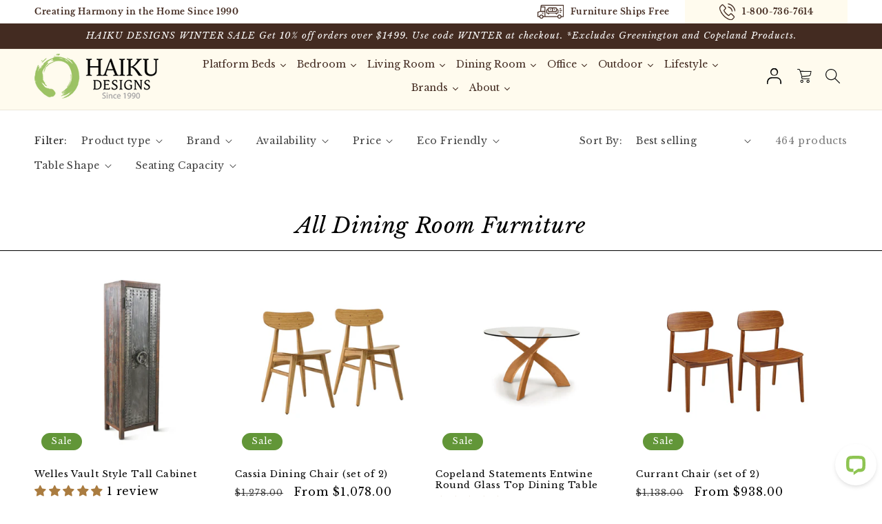

--- FILE ---
content_type: text/html; charset=utf-8
request_url: https://haikudesigns.com/collections/dining-room-furniture?cat=33&color=173&group=475&manufacturer=416&p=26&price=800-
body_size: 103031
content:
<!doctype html>
<html class="no-js" lang="en">
  <head>

<style id='hs-critical-css'>@supports not (inset:10px){.grid{margin-left:calc(-1 * var(--grid-mobile-horizontal-spacing))}.grid__item{padding-left:var(--grid-mobile-horizontal-spacing);padding-bottom:var(--grid-mobile-vertical-spacing)}.product-grid .grid__item{padding-bottom:var(--grid-mobile-vertical-spacing)}}.price--on-sale .price__regular{display:none}:root{--color-foreground:var(--color-base-text);--color-background:var(--color-base-background-1);--gradient-background:var(--gradient-base-background-1)}.color-background-2{--color-foreground:var(--color-base-text);--color-background:var(--color-base-background-2);--gradient-background:var(--gradient-base-background-2)}.color-inverse{--color-foreground:var(--color-base-background-1);--color-background:var(--color-base-text);--gradient-background:rgb(var(--color-base-text))}.color-accent-1{--color-foreground:var(--color-base-solid-button-labels);--color-background:var(--color-base-accent-1);--gradient-background:var(--gradient-base-accent-1)}.color-accent-2{--color-foreground:var(--color-base-solid-button-labels);--color-background:var(--color-base-accent-2);--gradient-background:var(--gradient-base-accent-2)}:root{--color-link:var(--color-base-outline-button-labels);--alpha-link:.85}.color-accent-1,.color-accent-2,.color-background-2,.color-inverse{--color-link:var(--color-foreground);--alpha-link:.7}:root{--color-button:var(--color-base-accent-1);--color-button-text:var(--color-base-solid-button-labels);--alpha-button-background:1;--alpha-button-border:1}.color-accent-1,.color-accent-2,.color-background-2,.color-inverse{--color-button:var(--color-foreground);--color-button-text:var(--color-background)}.button--secondary{--color-button:var(--color-base-outline-button-labels);--color-button-text:var(--color-base-outline-button-labels);--color-button:var(--color-background);--alpha-button-background:1}:root{--color-badge-background:var(--color-background);--color-badge-border:var(--color-foreground);--alpha-badge-border:.1}.color-accent-1,.color-accent-2,.color-background-2,.color-inverse{--color-badge-background:var(--color-background);--color-badge-border:var(--color-background);--alpha-badge-border:1}.color-background-2,:root{--color-card-hover:var(--color-base-text)}.color-inverse{--color-card-hover:var(--color-base-background-1)}.color-accent-1,.color-accent-2{--color-card-hover:var(--color-base-solid-button-labels)}:root{--color-icon:rgb(var(--color-base-text))}.product-card-wrapper .card{--border-radius:var(--product-card-corner-radius);--border-width:var(--product-card-border-width);--border-opacity:var(--product-card-border-opacity);--shadow-horizontal-offset:var(--product-card-shadow-horizontal-offset);--shadow-vertical-offset:var(--product-card-shadow-vertical-offset);--shadow-blur-radius:var(--product-card-shadow-blur-radius);--shadow-opacity:var(--product-card-shadow-opacity);--shadow-visible:var(--product-card-shadow-visible);--image-padding:var(--product-card-image-padding);--text-alignment:var(--product-card-text-alignment)}.no-js:not(html){display:none!important}.page-width{max-width:var(--page-width);margin:0 auto;padding:0 1.5rem}@media screen and (min-width:750px){.page-width{padding:0 5rem}.header.page-width{padding-left:3.2rem;padding-right:3.2rem}}.isolate{position:relative;z-index:0}.color-accent-1,.color-accent-2,.color-background-2,.color-inverse,body{color:rgba(var(--color-foreground),.75);background-color:rgb(var(--color-background))}.list-unstyled{margin:0;padding:0;list-style:none}.hidden{display:none!important}.visually-hidden{position:absolute!important;overflow:hidden;width:1px;height:1px;margin:-1px;padding:0;border:0;clip:rect(0 0 0 0);word-wrap:normal!important}.visually-hidden--inline{margin:0;height:1em}.text-body{font-size:1.5rem;letter-spacing:.06rem;line-height:calc(1 + .8 / var(--font-body-scale));font-family:var(--font-body-family);font-style:var(--font-body-style);font-weight:var(--font-body-weight)}.h5,h1,h3{font-family:var(--font-heading-family);font-style:var(--font-heading-style);font-weight:var(--font-heading-weight);letter-spacing:calc(var(--font-heading-scale) * .06rem);color:rgb(var(--color-foreground));line-height:calc(1 + .3/max(1,var(--font-heading-scale)));word-break:break-word}h1{font-size:calc(var(--font-heading-scale) * 3rem)}@media only screen and (min-width:750px){h1{font-size:calc(var(--font-heading-scale) * 4rem)}}h3{font-size:calc(var(--font-heading-scale) * 1.7rem)}.h5{font-size:calc(var(--font-heading-scale) * 1.2rem)}@media only screen and (min-width:750px){h3{font-size:calc(var(--font-heading-scale) * 1.8rem)}.h5{font-size:calc(var(--font-heading-scale) * 1.3rem)}}.caption{font-size:1rem;letter-spacing:.07rem;line-height:calc(1 + .7 / var(--font-body-scale))}@media screen and (min-width:750px){.caption{font-size:1.2rem}}.caption-large,.field__input,.select__select{font-size:1.3rem;line-height:calc(1 + .5 / var(--font-body-scale));letter-spacing:.04rem}@media screen and (max-width:749px){.small-hide{display:none!important}}@media screen and (min-width:750px) and (max-width:989px){.medium-hide{display:none!important}}@media screen and (min-width:990px){.header:not(.drawer-menu).page-width{padding-left:5rem;padding-right:5rem}.large-up-hide{display:none!important}}.left{text-align:left}.center{text-align:center}.light{opacity:.7}div:empty{display:none}.link{display:inline-block;border:none;box-shadow:none;text-decoration:underline;text-underline-offset:.3rem;color:rgb(var(--color-link));background-color:transparent;font-size:1.4rem;font-family:inherit}.link--text{color:rgb(var(--color-foreground))}.full-unstyled-link{text-decoration:none;color:currentColor;display:block}details>*{box-sizing:border-box}@media (prefers-reduced-motion){.motion-reduce{animation:none!important}}:root{--duration-short:.1s;--duration-default:.2s;--duration-long:.5s}.underlined-link{text-underline-offset:.3rem;text-decoration-thickness:.1rem}.underlined-link{color:rgba(var(--color-link),var(--alpha-link))}.icon-arrow{width:1.5rem}summary{list-style:none;position:relative}summary .icon-caret{position:absolute;height:.6rem;right:1.5rem;top:calc(50% - .2rem)}summary::-webkit-details-marker{display:none}.disclosure-has-popup{position:relative}.disclosure-has-popup>summary:before{display:none}.focus-none{box-shadow:none!important;outline:0!important}.grid{display:flex;flex-wrap:wrap;margin-bottom:2rem;padding:0;list-style:none;column-gap:var(--grid-mobile-horizontal-spacing);row-gap:var(--grid-mobile-vertical-spacing)}.grid__item{width:calc(25% - var(--grid-mobile-horizontal-spacing) * 3 / 4);max-width:calc(50% - var(--grid-mobile-horizontal-spacing)/ 2);flex-grow:1;flex-shrink:0}@media screen and (min-width:750px){.grid{column-gap:var(--grid-desktop-horizontal-spacing);row-gap:var(--grid-desktop-vertical-spacing)}.grid__item{width:calc(25% - var(--grid-desktop-horizontal-spacing) * 3 / 4);max-width:calc(50% - var(--grid-desktop-horizontal-spacing)/ 2)}}@media screen and (max-width:989px){.grid--1-col-tablet-down .grid__item{width:100%;max-width:100%}}@media screen and (min-width:990px){.grid--4-col-desktop .grid__item{width:calc(25% - var(--grid-desktop-horizontal-spacing) * 3 / 4);max-width:calc(25% - var(--grid-desktop-horizontal-spacing) * 3 / 4)}}.media{display:block;background-color:rgba(var(--color-foreground),.1);position:relative;overflow:hidden}.media--transparent{background-color:transparent}.media>:not(.zoom):not(.deferred-media__poster-button){display:block;max-width:100%;position:absolute;top:0;left:0;height:100%;width:100%}.media>img{object-fit:cover;object-position:center center}.media.media--hover-effect>img+img{opacity:0}.button{--shadow-horizontal-offset:var(--buttons-shadow-horizontal-offset);--shadow-vertical-offset:var(--buttons-shadow-vertical-offset);--shadow-blur-radius:var(--buttons-shadow-blur-radius);--shadow-opacity:var(--buttons-shadow-opacity);--shadow-visible:var(--buttons-shadow-visible);--border-offset:var(--buttons-border-offset);--border-opacity:calc(1 - var(--buttons-border-opacity));border-radius:var(--buttons-radius-outset);position:relative}.button{min-width:calc(12rem + var(--buttons-border-width) * 2);min-height:calc(4.5rem + var(--buttons-border-width) * 2)}.button{display:inline-flex;justify-content:center;align-items:center;border:0;padding:0 3rem;font:inherit;font-size:1.5rem;text-decoration:none;color:rgb(var(--color-button-text));-webkit-appearance:none;appearance:none;background-color:rgba(var(--color-button),var(--alpha-button-background))}.button:before{content:"";position:absolute;top:0;right:0;bottom:0;left:0;z-index:-1;border-radius:var(--buttons-radius-outset);box-shadow:var(--shadow-horizontal-offset) var(--shadow-vertical-offset) var(--shadow-blur-radius) rgba(var(--color-shadow),var(--shadow-opacity))}.button:after{content:"";position:absolute;top:var(--buttons-border-width);right:var(--buttons-border-width);bottom:var(--buttons-border-width);left:var(--buttons-border-width);z-index:1;border-radius:var(--buttons-radius);box-shadow:0 0 0 calc(var(--buttons-border-width) + var(--border-offset)) rgba(var(--color-button-text),var(--border-opacity)),0 0 0 var(--buttons-border-width) rgba(var(--color-button),var(--alpha-button-background))}.button--secondary:after{--border-opacity:var(--buttons-border-opacity)}.button,.button-label{font-size:1.5rem;letter-spacing:.1rem;line-height:calc(1 + .2 / var(--font-body-scale))}.field__input,.select__select{-webkit-appearance:none;appearance:none;background-color:rgb(var(--color-background));color:rgb(var(--color-foreground));font-size:1.6rem;width:100%;box-sizing:border-box;border-radius:var(--inputs-radius);height:4.5rem;min-height:calc(var(--inputs-border-width) * 2);min-width:calc(7rem + (var(--inputs-border-width) * 2));position:relative;border:0}.field:before,.select:before{content:"";position:absolute;top:0;right:0;bottom:0;left:0;border-radius:var(--inputs-radius-outset);box-shadow:var(--inputs-shadow-horizontal-offset) var(--inputs-shadow-vertical-offset) var(--inputs-shadow-blur-radius) rgba(var(--color-base-text),var(--inputs-shadow-opacity));z-index:-1}.field:after,.select:after{content:"";position:absolute;top:var(--inputs-border-width);right:var(--inputs-border-width);bottom:var(--inputs-border-width);left:var(--inputs-border-width);border:.1rem solid transparent;border-radius:var(--inputs-radius);box-shadow:0 0 0 var(--inputs-border-width) rgba(var(--color-foreground),var(--inputs-border-opacity));z-index:1}.select__select{font-family:var(--font-body-family);font-style:var(--font-body-style);font-weight:var(--font-body-weight);font-size:1.2rem;color:rgba(var(--color-foreground),.75)}.select{display:flex;position:relative;width:100%}.select .icon-caret{height:.6rem;position:absolute;top:calc(50% - .2rem);right:calc(var(--inputs-border-width) + 1.5rem)}.select__select{line-height:calc(1 + .6 / var(--font-body-scale));padding:0 calc(var(--inputs-border-width) + 3rem) 0 2rem;margin:var(--inputs-border-width);min-height:calc(var(--inputs-border-width) * 2)}.field{position:relative;width:100%;display:flex}.field__input{flex-grow:1;text-align:left;padding:1.5rem;margin:var(--inputs-border-width)}.field__label{font-size:1.6rem;left:calc(var(--inputs-border-width) + 2rem);top:calc(1rem + var(--inputs-border-width));margin-bottom:0;position:absolute;color:rgba(var(--color-foreground),.75);letter-spacing:.1rem;line-height:1.5}.field__input:-webkit-autofill~.field__label{font-size:1rem;top:calc(var(--inputs-border-width) + .5rem);left:calc(var(--inputs-border-width) + 2rem);letter-spacing:.04rem}.field__input:-webkit-autofill{padding:2.2rem 1.5rem .8rem 2rem;margin:var(--inputs-border-width)}.field__input::-webkit-search-cancel-button{display:none}.field__button{align-items:center;background-color:transparent;border:0;color:currentColor;display:flex;height:4.4rem;justify-content:center;overflow:hidden;padding:0;position:absolute;right:0;top:0;width:4.4rem}.field__button>svg{height:2.5rem;width:2.5rem}.field__input:-webkit-autofill~.field__button,.field__input:-webkit-autofill~.field__label{color:#000}input[type=checkbox]{display:inline-block;width:auto;margin-right:.5rem}.modal__toggle{list-style-type:none}.modal__toggle-close{display:none}.modal__close-button.link{display:flex;justify-content:center;align-items:center;padding:0;height:4.4rem;width:4.4rem;background-color:transparent}.modal__close-button .icon{width:1.7rem;height:1.7rem}.modal__content{position:absolute;top:0;left:0;right:0;bottom:0;background:rgb(var(--color-background));z-index:4;display:flex;justify-content:center;align-items:center}.announcement-bar{border-bottom:.1rem solid rgba(var(--color-foreground),.08);color:rgb(var(--color-foreground))}.announcement-bar__message{padding:1rem 0;margin:0;letter-spacing:.1rem}.section-header.shopify-section-group-header-group{z-index:3}.shopify-section-header-sticky{position:sticky;top:0}.shopify-section-group-header-group{z-index:4}.header-wrapper{display:block;position:relative;background-color:rgb(var(--color-background))}.header-wrapper--border-bottom{border-bottom:.1rem solid rgba(var(--color-foreground),.08)}.header{display:grid;grid-template-areas:"left-icons heading icons";grid-template-columns:1fr 2fr 1fr;align-items:center}.header>.header__heading-link{line-height:0}.header__heading,.header__heading-link{grid-area:heading;justify-self:center}.header__heading-link{display:inline-block;padding:.75rem;text-decoration:none;word-break:break-word}.header__heading-logo{height:auto;max-width:100%}.header__heading-logo-wrapper{width:100%;display:inline-block}@media screen and (max-width:989px){.header__heading-link{text-align:center}}@media screen and (min-width:990px){.header{grid-template-columns:1fr auto 1fr}.header--middle-left{grid-template-areas:"heading navigation icons";grid-template-columns:auto auto 1fr;column-gap:2rem}.header--middle-left .header__heading-link{margin-left:-.75rem}.header__heading-link{justify-self:start}.header:not(.header--top-center) *>.header__search{display:inline-flex}}.header__icons{display:flex;grid-area:icons;justify-self:end}.header__icon span,.header__icon:not(.header__icon--summary){display:flex;align-items:center;justify-content:center}.header__icon{color:rgb(var(--color-foreground))}.header__icon span{height:100%}.header__icon:after{content:none}.header__icon .icon{height:2rem;width:2rem;fill:none;vertical-align:middle}.header__icon{height:4.4rem;width:4.4rem;padding:0}.header__icon--cart{position:relative;margin-right:-1.2rem}.header>.header__search{grid-area:left-icons;justify-self:start}.header--top-center header-drawer{grid-area:left-icons}.header__search{display:inline-flex;line-height:0}.search-modal{opacity:0;border-bottom:.1rem solid rgba(var(--color-foreground),.08);min-height:calc(100% + var(--inputs-margin-offset) + (2 * var(--inputs-border-width)));height:100%}.search-modal__content{display:flex;align-items:center;justify-content:center;width:100%;height:100%;padding:0 5rem 0 1rem;line-height:calc(1 + .8 / var(--font-body-scale));position:relative}.search-modal__content-bottom{bottom:calc((var(--inputs-margin-offset)/ 2))}.search-modal__form{width:100%}.search-modal__close-button{position:absolute;right:.3rem}@media screen and (min-width:750px){.search-modal__close-button{right:1rem}.search-modal__content{padding:0 6rem}}@media screen and (min-width:990px){.search-modal__form{max-width:74.2rem}.search-modal__close-button{position:initial;margin-left:.5rem}}.header__icon--menu .icon{display:block;position:absolute;opacity:1;transform:scale(1)}details:not([open])>.header__icon--menu .icon-close{visibility:hidden;opacity:0;transform:scale(.8)}.header__inline-menu{margin-left:-1.2rem;grid-area:navigation;display:none}@media screen and (min-width:990px){.header__inline-menu{display:block}.header--middle-left .header__inline-menu{margin-left:0}}.badge{border:1px solid transparent;border-radius:var(--badge-corner-radius);display:inline-block;font-size:1.2rem;letter-spacing:.1rem;line-height:1;padding:.5rem 1.3rem .6rem;text-align:center;background-color:rgb(var(--color-badge-background));border-color:rgba(var(--color-badge-border),var(--alpha-badge-border));color:rgb(var(--color-foreground));word-break:break-word}.gradient{background:rgb(var(--color-background));background:var(--gradient-background);background-attachment:fixed}.ratio{display:flex;position:relative;align-items:stretch}.ratio:before{content:"";width:0;height:0;padding-bottom:var(--ratio-percent)}@supports not (inset:10px){.grid{margin-left:calc(-1 * var(--grid-mobile-horizontal-spacing))}.grid__item{padding-left:var(--grid-mobile-horizontal-spacing);padding-bottom:var(--grid-mobile-vertical-spacing)}.product-grid .grid__item{padding-bottom:var(--grid-mobile-vertical-spacing)}@media screen and (min-width:750px){.grid{margin-left:calc(-1 * var(--grid-desktop-horizontal-spacing))}.grid__item{padding-left:var(--grid-desktop-horizontal-spacing);padding-bottom:var(--grid-desktop-vertical-spacing)}.product-grid .grid__item{padding-bottom:var(--grid-desktop-vertical-spacing)}}}@media (forced-colors:active){.button{border:1px solid transparent}}.collectionTopHead h1{text-align:center;border-bottom:1px solid #000;padding:15px 0;font-size:32px;font-style:italic;margin-bottom:0}@media (max-width:768px){.header__icon--cart svg{width:20px;height:20px}}@media (max-width:480px){.topanncoucementBox,.topanncoucementTitle{font-size:10px}}.cart-icon{height:auto;width:21px}.announcement-bar__message{font-style:italic}.header__search{margin-left:9px}.predictive-search{display:none;position:absolute;top:calc(100% + .1rem);left:-.1rem;border-width:var(--popup-border-width);border-style:solid;border-color:rgba(var(--color-foreground),var(--popup-border-opacity));background-color:rgb(var(--color-background));z-index:3;border-bottom-right-radius:var(--popup-corner-radius);border-bottom-left-radius:var(--popup-corner-radius);box-shadow:var(--popup-shadow-horizontal-offset) var(--popup-shadow-vertical-offset) var(--popup-shadow-blur-radius) rgba(var(--color-shadow),var(--popup-shadow-opacity));overflow-y:auto;-webkit-overflow-scrolling:touch}predictive-search .spinner{width:1.5rem;height:1.5rem;line-height:0}predictive-search:not([loading]) .predictive-search__loading-state{display:none}.predictive-search__item-content{grid-area:product-content;display:flex;flex-direction:column}.predictive-search__image{grid-area:product-image;object-fit:contain;font-family:"object-fit: contain"}@media screen and (max-width:749px){.predictive-search--header{right:0;left:0;top:100%}}@media screen and (min-width:750px){.predictive-search{border-top:none;width:calc(100% + .2rem)}.header predictive-search{position:relative}}@media screen and (forced-colors:active){.icon{color:CanvasText;fill:CanvasText!important}}.search__input.field__input{padding-right:9.8rem}.search__button{right:var(--inputs-border-width);top:var(--inputs-border-width)}.reset__button{right:calc(var(--inputs-border-width) + 4.4rem);top:var(--inputs-border-width)}.reset__button:not(:focus):after{border-right:.1rem solid rgba(var(--color-foreground),.08);display:block;height:calc(100% - 1.8rem);content:"";position:absolute;right:0}.search__button .icon{height:1.8rem;width:1.8rem}.reset__button .icon.icon-close{height:1.8rem;width:1.8rem;stroke-width:.1rem}input::-webkit-search-decoration{-webkit-appearance:none}.header__icon--menu{position:initial}.js menu-drawer>details>summary:before{content:"";position:absolute;width:100%;height:calc(100vh - 100%);height:calc(var(--viewport-height,100vh) - (var(--header-bottom-position,100%)));top:100%;left:0;background:rgba(var(--color-foreground),.5);opacity:0;visibility:hidden;z-index:2}.menu-drawer{position:absolute;transform:translate(-100%);visibility:hidden;z-index:3;left:0;top:100%;width:calc(100vw - 4rem);padding:0;border-width:0 var(--drawer-border-width) 0 0;background-color:rgb(var(--color-background));overflow-x:hidden;border-style:solid;border-color:rgba(var(--color-foreground),var(--drawer-border-opacity));filter:drop-shadow(var(--drawer-shadow-horizontal-offset) var(--drawer-shadow-vertical-offset) var(--drawer-shadow-blur-radius) rgba(var(--color-shadow),var(--drawer-shadow-opacity)))}.js .menu-drawer{height:calc(100vh - 100%);height:calc(var(--viewport-height,100vh) - (var(--header-bottom-position,100%)))}.menu-drawer__inner-container{position:relative;height:100%}.menu-drawer__navigation-container{display:grid;grid-template-rows:1fr auto;align-content:space-between;overflow-y:auto;height:100%}.menu-drawer__navigation{padding:5.6rem 0}.js .menu-drawer__menu li{margin-bottom:.2rem}.menu-drawer__utility-links{padding:2rem;background-color:rgba(var(--color-foreground),.03);position:relative}.menu-drawer__account{display:inline-flex;align-items:center;text-decoration:none;padding:1.2rem;font-size:1.4rem;color:rgb(var(--color-foreground));margin-bottom:2rem}.menu-drawer__account .icon-account{height:2rem;width:2rem;margin-right:1rem}.menu-drawer .list-social{justify-content:flex-start}.menu-drawer .list-social__link{padding:1.3rem 1.25rem}.collection .loading-overlay{top:0;right:0;bottom:0;left:0;display:none;width:100%;padding:0 1.5rem;opacity:.7}@media screen and (min-width:750px){.menu-drawer{width:40rem}.collection .loading-overlay{padding-left:5rem;padding-right:5rem}.loading-overlay{left:0}}.loading-overlay{position:absolute;z-index:1;width:1.8rem}@media screen and (max-width:749px){.loading-overlay{top:0;right:0}}.loading-overlay__spinner{width:1.8rem;display:inline-block}.spinner{animation:1.4s linear infinite rotator}@keyframes rotator{0%{transform:rotate(0)}to{transform:rotate(270deg)}}.path{stroke-dasharray:280;stroke-dashoffset:0;transform-origin:center;stroke:rgb(var(--color-foreground));animation:1.4s ease-in-out infinite dash}@keyframes dash{0%{stroke-dashoffset:280}50%{stroke-dashoffset:75;transform:rotate(135deg)}to{stroke-dashoffset:280;transform:rotate(450deg)}}.card-wrapper{color:inherit;height:100%;position:relative;text-decoration:none}.card{text-decoration:none;text-align:var(--text-alignment)}.card:not(.ratio){display:flex;flex-direction:column;height:100%}.card--standard .card__inner{position:relative;box-sizing:border-box;border-radius:var(--border-radius);border:var(--border-width) solid rgba(var(--color-foreground),var(--border-opacity))}.card--standard .card__inner:after{content:"";position:absolute;z-index:-1;width:calc(var(--border-width) * 2 + 100%);height:calc(var(--border-width) * 2 + 100%);top:calc(var(--border-width) * -1);left:calc(var(--border-width) * -1);border-radius:var(--border-radius);box-shadow:var(--shadow-horizontal-offset) var(--shadow-vertical-offset) var(--shadow-blur-radius) rgba(var(--color-shadow),var(--shadow-opacity))}.card .card__inner .card__media{overflow:hidden;z-index:0;border-radius:calc(var(--border-radius) - var(--border-width) - var(--image-padding))}.card-information{text-align:var(--text-alignment)}.card .media,.card__media{bottom:0;position:absolute;top:0}.card .media{width:100%}.card__media{margin:var(--image-padding);width:calc(100% - 2 * var(--image-padding))}.card--standard .card__media{margin:var(--image-padding)}.card__inner{width:100%}.card--media .card__inner .card__content{position:relative;padding:calc(var(--image-padding) + 1rem)}.card__content{display:grid;grid-template-rows:minmax(0,1fr) max-content minmax(0,1fr);padding:1rem;width:100%;flex-grow:1}.card__information{grid-row-start:2;padding:1.3rem 1rem}.card:not(.ratio)>.card__content{grid-template-rows:max-content minmax(0,1fr) max-content auto}.card__badge{align-self:flex-end;grid-row-start:3;justify-self:flex-start}.card:not(.card--horizontal)>.card__content>.card__badge{margin:1.3rem}.card__media .media img{height:100%;object-fit:cover;object-position:center center;width:100%}.card__heading{margin-top:0;margin-bottom:0}.card__heading:last-child{margin-bottom:0}.card__heading a:after{bottom:0;content:"";left:0;position:absolute;right:0;top:0;z-index:1}.card__heading a:after{outline-offset:.3rem}.card--standard.card--media .card__inner .card__information,.card--standard:not(.card--horizontal)>.card__content .card__badge{display:none}.card--standard>.card__content{padding:0}.card--standard>.card__content .card__information{padding-left:0;padding-right:0}.card-information>*+*{margin-top:.5rem}.card-information{width:100%}.card-information>*{line-height:calc(1 + .4 / var(--font-body-scale));color:rgb(var(--color-foreground))}.card-information>.price{color:rgb(var(--color-foreground))}.card-information .caption{letter-spacing:.07rem}.price{font-size:1.6rem;letter-spacing:.1rem;line-height:calc(1 + .5 / var(--font-body-scale));color:rgb(var(--color-foreground))}.price>*{display:inline-block;vertical-align:top}.price .price-item{display:inline-block;margin:0 1rem 0 0}.price__regular .price-item--regular{margin-right:0}.price:not(.price--show-badge) .price-item--last:last-of-type{margin:0}@media screen and (min-width:750px){.card__information{padding-bottom:1.7rem;padding-top:1.7rem}.price{margin-bottom:0}}.price__regular{display:block}.price--on-sale .price__regular,.price__sale{display:none}.price--on-sale .price__sale{display:initial;flex-direction:row;flex-wrap:wrap}.price--on-sale .price-item--regular{text-decoration:line-through;color:rgba(var(--color-foreground),.75);font-size:1.3rem}.unit-price{display:block;font-size:1.1rem;letter-spacing:.04rem;line-height:calc(1 + .2 / var(--font-body-scale));margin-top:.2rem;text-transform:uppercase;color:rgba(var(--color-foreground),.7)}.facets-container{display:grid;grid-template-columns:repeat(2,auto);grid-template-rows:repeat(2,auto);padding-top:1rem}.active-facets-mobile{margin-bottom:.5rem}.mobile-facets__list{overflow-y:auto}@media screen and (min-width:750px){.facets-container>*+*{margin-top:0}.facets__form .product-count{grid-column-start:3;align-self:flex-start}}@media screen and (max-width:989px){.facets-container{grid-template-columns:auto minmax(0,max-content);column-gap:2rem}}.facet-filters{align-items:flex-start;display:flex;grid-column:2;grid-row:1;padding-left:2.5rem}@media screen and (min-width:990px){.facet-filters{padding-left:3rem}}.facet-filters__label{display:block;color:var(--color-foreground-85);font-size:1.4rem;margin:0 2rem 0 0}.facet-filters__field{align-items:center;display:flex;flex-grow:1;justify-content:flex-end}.facet-filters__field .select{width:auto}.facet-filters__field .select:after,.facet-filters__field .select:before,.mobile-facets__sort .select:after,.mobile-facets__sort .select:before{content:none}.facet-filters__field .select__select,.mobile-facets__sort .select__select{border-radius:0;min-width:auto;min-height:auto}.facet-filters button{margin-left:2.5rem}.facet-filters__sort{background-color:transparent;border:0;border-radius:0;font-size:1.4rem;height:auto;line-height:calc(1 + .5 / var(--font-body-scale));margin:0;padding-left:0;padding-right:1.75rem}.facet-filters__sort+.icon-caret{right:0}@media screen and (forced-colors:active){.path{stroke:CanvasText}.facet-filters__sort{border:none}}.facet-filters__sort{box-shadow:none;filter:none}.facets{display:block;grid-column-start:span 2}.facets__form{display:grid;gap:0 3.5rem;grid-template-columns:1fr max-content max-content;margin-bottom:.5rem}.facets__wrapper{align-items:center;align-self:flex-start;grid-column:1;grid-row:1;display:flex;flex-wrap:wrap}.facets__heading{display:block;color:rgba(var(--color-foreground),.85);font-size:1.4rem;margin:-1.5rem 2rem 0 0}.facets__reset{margin-left:auto}.facets__disclosure{margin-right:3.5rem}.facets__summary{color:rgba(var(--color-foreground),.75);font-size:1.4rem;padding:0 1.75rem 0 0;margin-bottom:1.5rem}.facets__disclosure fieldset{padding:0;margin:0;border:0}.facets__summary .icon-caret{right:0}.facets__display{border-width:var(--popup-border-width);border-style:solid;border-color:rgba(var(--color-foreground),var(--popup-border-opacity));border-radius:var(--popup-corner-radius);box-shadow:var(--popup-shadow-horizontal-offset) var(--popup-shadow-vertical-offset) var(--popup-shadow-blur-radius) rgba(var(--color-shadow),var(--popup-shadow-opacity));background-color:rgb(var(--color-background));position:absolute;top:calc(100% + .5rem);left:-1.2rem;width:35rem;max-height:55rem;overflow-y:auto}.facets__header{border-bottom:1px solid rgba(var(--color-foreground),.2);padding:1.5rem 2rem;display:flex;justify-content:space-between;font-size:1.4rem;position:sticky;top:0;background-color:rgb(var(--color-background));z-index:1}.facets__list{padding:.5rem 2rem}.facets__item{display:flex;align-items:center}.facet-checkbox{padding:1rem 2rem 1rem 0;flex-grow:1;position:relative;font-size:1.4rem;display:flex;word-break:break-word}.facet-checkbox input[type=checkbox]{position:absolute;opacity:1;width:1.6rem;height:1.6rem;top:.7rem;left:-.4rem;z-index:-1;appearance:none;-webkit-appearance:none}.no-js .facet-checkbox input[type=checkbox]{z-index:0}.facet-checkbox>svg{background-color:rgb(var(--color-background));margin-right:1.2rem;flex-shrink:0}.facet-checkbox .icon-checkmark{visibility:hidden;position:absolute;left:.3rem;z-index:5;top:1.4rem}@media screen and (forced-colors:active){.facet-checkbox>svg{background-color:inherit;border:.1rem solid rgb(var(--color-background))}}.facets__price{display:flex;padding:2rem}.facets__price .field+.field-currency{margin-left:2rem}.facets__price .field{align-items:center}.facets__price .field-currency{align-self:center;margin-right:.6rem}.facets__price .field__label{left:1.5rem}.facets__button-no-js{transform:translateY(-.6rem)}.active-facets{display:flex;flex-wrap:wrap;width:100%;grid-column:1/-1;grid-row:2;margin-top:-.5rem}.active-facets__button-wrapper{align-items:center;display:flex;justify-content:center;padding-top:1.5rem}.active-facets__button-wrapper *{font-size:1rem}@media screen and (min-width:990px){.active-facets__button-wrapper *{font-size:1.4rem}}@media screen and (max-width:989px){.active-facets{margin:0 -1.2rem -1.2rem}.active-facets__button-remove{margin:0;padding:1.2rem}.active-facets__button-wrapper{padding-top:0;margin-left:1.2rem}}.active-facets facet-remove:only-child{display:none}.mobile-facets__clear-wrapper{align-items:center;display:flex;justify-content:center}.mobile-facets{position:fixed;top:0;left:0;right:0;bottom:0;z-index:100;background-color:rgba(var(--color-foreground),.5)}.mobile-facets__disclosure{display:flex}.mobile-facets__wrapper{margin-left:0;display:flex}.mobile-facets__inner{background-color:rgb(var(--color-background));width:calc(100% - 5rem);margin-left:auto;height:100%;overflow-y:auto;max-width:37.5rem;display:flex;flex-direction:column;border-color:rgba(var(--color-foreground),var(--drawer-border-opacity));border-style:solid;border-width:0 0 0 var(--drawer-border-width);filter:drop-shadow(var(--drawer-shadow-horizontal-offset) var(--drawer-shadow-vertical-offset) var(--drawer-shadow-blur-radius) rgba(var(--color-shadow),var(--drawer-shadow-opacity)))}.js .disclosure-has-popup:not(.menu-opening) .mobile-facets__inner{transform:translate(105vw)}.mobile-facets__header{border-bottom:.1rem solid rgba(var(--color-foreground),.08);padding:1rem 2.5rem;text-align:center;display:flex;position:sticky;top:0;z-index:2}.mobile-facets__header-inner{flex-grow:1;position:relative}.mobile-facets__info{padding:0 2.6rem}.mobile-facets__heading{font-size:calc(var(--font-heading-scale) * 1.4rem);margin:0}.mobile-facets__count{color:rgba(var(--color-foreground),.7);font-size:1.3rem;margin:0;flex-grow:1}.mobile-facets__open-wrapper{display:inline-block}.mobile-facets__open{text-align:left;width:100%;padding-top:.5rem;padding-bottom:.5rem;display:flex;align-items:center;color:rgba(var(--color-link),var(--alpha-link))}.mobile-facets__open>*+*{margin-left:1rem}.mobile-facets__open svg{width:2rem}.mobile-facets__close{display:none;align-items:center;justify-content:center;position:fixed;top:.7rem;right:1rem;width:4.4rem;height:4.4rem;z-index:101;opacity:0}.mobile-facets__close svg{width:2.2rem}.mobile-facets__close-button{align-items:center;background-color:transparent;display:flex;font-size:1.4rem;font:inherit;letter-spacing:inherit;margin-top:1.5rem;padding:1.2rem 2.6rem;text-decoration:none;width:calc(100% - 5.2rem)}.mobile-facets__close-button .icon-arrow{transform:rotate(180deg);margin-right:1rem}.mobile-facets__main{padding:2.7rem 0 0;position:relative;z-index:1;flex-grow:1;display:flex;flex-direction:column;overflow-y:auto}.mobile-facets__highlight{opacity:0;visibility:hidden}.mobile-facets__summary{padding:1.3rem 2.5rem}.mobile-facets__summary svg{margin-left:auto}.facets__summary>div,.mobile-facets__summary>div{display:flex;align-items:center}.js .mobile-facets__submenu{position:absolute;top:0;width:100%;bottom:0;left:0;z-index:3;transform:translate(100%);visibility:hidden;display:flex;flex-direction:column}.mobile-facets__item{position:relative}input.mobile-facets__checkbox{border:0;width:1.6rem;height:1.6rem;position:absolute;left:2.1rem;top:1.2rem;z-index:0;appearance:none;-webkit-appearance:none}.mobile-facets__label{padding:1.5rem 2rem 1.5rem 2.5rem;width:100%;word-break:break-word;display:flex}.mobile-facets__label>svg{background-color:rgb(var(--color-background));position:relative;z-index:2;margin-right:1.2rem;flex-shrink:0}.mobile-facets__label .icon-checkmark{position:absolute;top:1.9rem;left:2.8rem;visibility:hidden}.mobile-facets__arrow,.mobile-facets__summary .icon-caret{margin-left:auto;display:block}.mobile-facets__footer{border-top:.1rem solid rgba(var(--color-foreground),.08);padding:2rem;bottom:0;position:sticky;display:flex;z-index:2;margin-top:auto;background-color:rgb(var(--color-background));background:var(--gradient-background)}.mobile-facets__footer>*+*{margin-left:1rem}.mobile-facets__footer>*{width:50%}.mobile-facets__footer noscript .button{width:100%}.mobile-facets__sort{display:flex;justify-content:space-between}.mobile-facets__sort label{flex-shrink:0}.mobile-facets__sort .select{width:auto}.mobile-facets__sort .select .icon-caret{right:0}.mobile-facets__sort .select__select{background-color:transparent;border-radius:0;box-shadow:none;filter:none;margin-left:.5rem;margin-right:.5rem;padding-left:.5rem;padding-right:1.5rem}.product-count{align-self:center;position:relative;text-align:right}.product-count__text{font-size:1.4rem;line-height:calc(1 + .5 / var(--font-body-scale));margin:0}.product-count .loading-overlay__spinner{display:none;position:absolute;right:0;top:50%;transform:translateY(-50%);width:1.8rem}.footer__column{width:100%;align-items:flex-end}.footer__localization{display:flex;flex-direction:row;justify-content:center;align-content:center;flex-wrap:wrap;padding:1rem 1rem 0}.footer__localization:empty{display:none}@media screen and (min-width:750px){.footer__localization{padding:.4rem 0;justify-content:flex-start}}.list-social{display:flex;flex-wrap:wrap;justify-content:flex-end}@media only screen and (max-width:749px){.list-social{justify-content:center}}.list-social__item .icon{height:1.8rem;width:1.8rem}.list-social__link{align-items:center;display:flex;padding:1.3rem;color:rgb(var(--color-foreground))}.jdgm-widget.jdgm-widget{display:block}</style>



<!-- Hyperspeed:255853 -->
<!-- hs-shared_id:9194e98e -->



<script>window.HS_JS_OVERRIDES = [{"load_method":"ON_ACTION","match":"static.klaviyo.com"},{"load_method":"ON_ACTION","match":"codeblackbelt"},{"load_method":"ON_ACTION","match":"chatra"},{"load_method":"ON_ACTION","match":"gorgias"},{"load_method":"ON_ACTION","match":"zdassets"},{"load_method":"ON_ACTION","match":"omappapi"},{"load_method":"ON_ACTION","match":"foursixty"},{"load_method":"ON_ACTION","match":"shopify_pay"},{"load_method":"ON_ACTION","match":"shopifycloud\/shopify\/assets\/storefront\/features"},{"load_method":"ON_ACTION","match":"shopifycloud\/shopify\/assets\/storefront\/load_feature"},{"load_method":"ON_ACTION","match":"shopifycloud\/storefront-recaptch"}];</script>
<script>!function(e,t){if("object"==typeof exports&&"object"==typeof module)module.exports=t();else if("function"==typeof define&&define.amd)define([],t);else{var n=t();for(var o in n)("object"==typeof exports?exports:e)[o]=n[o]}}(self,(()=>(()=>{"use strict";var e={};(e=>{"undefined"!=typeof Symbol&&Symbol.toStringTag&&Object.defineProperty(e,Symbol.toStringTag,{value:"Module"}),Object.defineProperty(e,"__esModule",{value:!0})})(e);const t="hyperscript/defer-load",n="ON_ACTION",o=window.HS_JS_OVERRIDES||[];function r(e,t){const n=!e||"string"!=typeof e,r=t&&t.hasAttribute("hs-ignore");return!t&&n||r?null:(c=o.find((n=>e&&e.includes(n.match)||t&&t.innerHTML&&t.innerHTML.includes(n.match)&&!t.innerHTML.includes("asyncLoad"))))?{load_method:c.load_method||"default"}:null;var c}window.HS_LOAD_ON_ACTION_SCRIPTS=window.HS_LOAD_ON_ACTION_SCRIPTS||[];const c=document.createElement,s={src:Object.getOwnPropertyDescriptor(HTMLScriptElement.prototype,"src"),type:Object.getOwnPropertyDescriptor(HTMLScriptElement.prototype,"type")};function i(e,n){window.HS_LOAD_ON_ACTION_SCRIPTS.push([e,n]),e.type=t;const o=function(n){e.getAttribute("type")===t&&n.preventDefault(),e.removeEventListener("beforescriptexecute",o)};e.addEventListener("beforescriptexecute",o)}return document.createElement=function(...e){if("script"!==e[0].toLowerCase()||window.hsUnblocked)return c.bind(document)(...e);const o=c.bind(document)(...e);try{Object.defineProperties(o,{src:{...s.src,set(e){const o=r(e,null);o&&o.load_method===n&&s.type.set.call(this,t),s.src.set.call(this,e)}},type:{...s.type,set(e){const c=r(o.src,null);c&&c.load_method===n?s.type.set.call(this,t):s.type.set.call(this,e)}}}),o.setAttribute=function(e,t){"type"===e||"src"===e?o[e]=t:HTMLScriptElement.prototype.setAttribute.call(o,e,t)}}catch(e){console.warn("HyperScripts: unable to prevent script execution for script src ",o.src,".\n",'A likely cause would be because you are using a third-party browser extension that monkey patches the "document.createElement" function.')}return o},window.hsScriptObserver=new MutationObserver((e=>{for(let o=0;o<e.length;o++){const{addedNodes:c}=e[o];for(let e=0;e<c.length;e++){const o=c[e];if(1===o.nodeType&&"SCRIPT"===o.tagName)if(o.type===t)i(o,null);else{const e=r(o.src,o);e&&e.load_method===n&&i(o,o.type===t?null:o.type)}}}})),window.hsScriptObserver.observe(document.documentElement,{childList:!0,subtree:!0}),e})()));</script>

<!-- Lazyload + Responsive Images-->
<script defer src="//haikudesigns.com/cdn/shop/t/45/assets/hs-lazysizes.min.js?v=123530508129183618731754514421"></script>

<link rel="stylesheet" href="//haikudesigns.com/cdn/shop/t/45/assets/hs-image-blur.css?v=157208600979694062561754514421" media="print" onload="this.media='all'; this.onload = null">
<!-- Third party app optimization -->
<!-- Is an app not updating? Just click Rebuild Cache in Hyperspeed. -->
<!-- Or, stop deferring the app by clicking View Details on App Optimization in your Theme Optimization settings. -->
<script hs-ignore>(function(){var hsUrls=[{"load_method":"ASYNC","original_url":"https:\/\/geolocation-recommendations.shopifyapps.com\/locale_bar\/script.js?shop=haikudesigns.myshopify.com","pages":["HOME","COLLECTIONS","PRODUCT","CART","OTHER"]},{"load_method":"ASYNC","original_url":"https:\/\/cdn1.judge.me\/assets\/installed.js?shop=haikudesigns.myshopify.com","pages":["HOME","COLLECTIONS","PRODUCT","CART","OTHER"]}];var insertBeforeBackup=Node.prototype.insertBefore;var currentPageType=getPageType();function getPageType(){var currentPage="collection";if(currentPage==='index'){return'HOME';}else if(currentPage==='collection'){return'COLLECTIONS';}else if(currentPage==='product'){return'PRODUCT';}else if(currentPage==='cart'){return'CART';}else{return'OTHER';}}
function isWhitelistedPage(script){return script.pages.includes(currentPageType);}
function getCachedScriptUrl(url){var result=(hsUrls||[]).find(function(el){var compareUrl=el.original_url;if(url.substring(0,6)==="https:"&&el.original_url.substring(0,2)==="//"){compareUrl="https:"+el.original_url;}
return url==compareUrl;});return result;}
function loadScript(scriptInfo){if(isWhitelistedPage(scriptInfo)){var s=document.createElement('script');s.type='text/javascript';s.async=true;s.src=scriptInfo.original_url;var x=document.getElementsByTagName('script')[0];insertBeforeBackup.apply(x.parentNode,[s,x]);}}
Node.prototype.insertBefore=function(newNode,refNode){if(newNode.type!=="text/javascript"&&newNode.type!=="application/javascript"&&newNode.type!=="application/ecmascript"){return insertBeforeBackup.apply(this,arguments);}
var scriptInfo=getCachedScriptUrl(newNode.src);if(!scriptInfo){return insertBeforeBackup.apply(this,arguments);}
if(isWhitelistedPage(scriptInfo)&&scriptInfo.load_method!=='ON_ACTION'){var s=document.createElement('script');s.type='text/javascript';s.async=true;s.src=scriptInfo.original_url;insertBeforeBackup.apply(this,[s,refNode]);}}})();</script>

<!-- instant.load -->
<script defer src="//haikudesigns.com/cdn/shop/t/45/assets/hs-instantload.min.js?v=106803949153345037901754514421"></script>

<!-- defer JS until action -->
<script async src="//haikudesigns.com/cdn/shop/t/45/assets/hs-script-loader.min.js?v=24912448706018637961754514421"></script>



    <meta charset="utf-8">
    <meta http-equiv="X-UA-Compatible" content="IE=edge">
    <meta name="viewport" content="width=device-width,initial-scale=1">
    <meta name="referrer" content="strict-origin-when-cross-origin">
    <meta name="theme-color" content="">
    <link rel="canonical" href="https://haikudesigns.com/collections/dining-room-furniture">
    <link rel="preconnect" href="https://cdn.shopify.com" crossorigin>

    
<!-- Google tag (gtag.js) --> 
<script async src="https://www.googletagmanager.com/gtag/js?id=AW-1072641989"></script>
<script>
  window.dataLayer = window.dataLayer || []; 
  function gtag(){dataLayer.push(arguments);} 
  gtag('js', new Date()); 
  gtag('config', 'AW-1072641989'); 
</script> 
<link rel="icon" type="image/png" href="//haikudesigns.com/cdn/shop/files/Haiku_Designs_favicon_32_32.png?crop=center&height=32&v=1692316826&width=32"><link rel="preconnect" href="https://fonts.shopifycdn.com" crossorigin><title>
      All Dining Room Furniture
 &ndash; Haiku Designs</title>

    
      <meta name="description" content="Eco-Friendly &amp;amp; Sustainable Dining Room FurnitureFamily, friends, and community, in the sharing of food, what could be more pleasant? It is to this spirit that Haiku Designs offers a unique, functional, and handsome line of contemporary dining room furniture. Based on the themes of harmony and simplicity common in J">
    

    

<meta property="og:site_name" content="Haiku Designs">
<meta property="og:url" content="https://haikudesigns.com/collections/dining-room-furniture">
<meta property="og:title" content="All Dining Room Furniture">
<meta property="og:type" content="website">
<meta property="og:description" content="Eco-Friendly &amp;amp; Sustainable Dining Room FurnitureFamily, friends, and community, in the sharing of food, what could be more pleasant? It is to this spirit that Haiku Designs offers a unique, functional, and handsome line of contemporary dining room furniture. Based on the themes of harmony and simplicity common in J"><meta property="og:image" content="http://haikudesigns.com/cdn/shop/files/Haiku_Logo_outline_small_bb7bf433-4604-472c-9090-9eb7446e1ab1.jpg?height=628&pad_color=fff&v=1701367800&width=1200">
  <meta property="og:image:secure_url" content="https://haikudesigns.com/cdn/shop/files/Haiku_Logo_outline_small_bb7bf433-4604-472c-9090-9eb7446e1ab1.jpg?height=628&pad_color=fff&v=1701367800&width=1200">
  <meta property="og:image:width" content="1200">
  <meta property="og:image:height" content="628"><meta name="twitter:card" content="summary_large_image">
<meta name="twitter:title" content="All Dining Room Furniture">
<meta name="twitter:description" content="Eco-Friendly &amp;amp; Sustainable Dining Room FurnitureFamily, friends, and community, in the sharing of food, what could be more pleasant? It is to this spirit that Haiku Designs offers a unique, functional, and handsome line of contemporary dining room furniture. Based on the themes of harmony and simplicity common in J">


      <script src="//haikudesigns.com/cdn/shop/t/45/assets/constants.js?v=162562708016179041611754514421" defer="defer"></script>
      <script src="https://cdn.hyperspeed.me/script/haikudesigns.com/cdn/shop/t/45/assets/pubsub.js?v=2921868252632587581754514421" defer="defer"></script>
      <script src="https://cdn.hyperspeed.me/script/haikudesigns.com/cdn/shop/t/45/assets/global.js?v=97892680400206917691754514421" defer="defer"></script>
      
    <script>window.performance && window.performance.mark && window.performance.mark('shopify.content_for_header.start');</script><meta name="google-site-verification" content="voFXJUAaGzp9242q3Xxx8I5plY-0NPwFshcjNCtReoE">
<meta id="shopify-digital-wallet" name="shopify-digital-wallet" content="/69337907510/digital_wallets/dialog">
<meta name="shopify-checkout-api-token" content="745e89aac925cc8dfd38ac7684e210e7">
<meta id="in-context-paypal-metadata" data-shop-id="69337907510" data-venmo-supported="true" data-environment="production" data-locale="en_US" data-paypal-v4="true" data-currency="USD">
<link rel="alternate" type="application/atom+xml" title="Feed" href="/collections/dining-room-furniture.atom" />
<link rel="next" href="/collections/dining-room-furniture?page=2">
<link rel="alternate" type="application/json+oembed" href="https://haikudesigns.com/collections/dining-room-furniture.oembed">
<script async="async" src="/checkouts/internal/preloads.js?locale=en-US"></script>
<script id="shopify-features" type="application/json">{"accessToken":"745e89aac925cc8dfd38ac7684e210e7","betas":["rich-media-storefront-analytics"],"domain":"haikudesigns.com","predictiveSearch":true,"shopId":69337907510,"locale":"en"}</script>
<script>var Shopify = Shopify || {};
Shopify.shop = "haikudesigns.myshopify.com";
Shopify.locale = "en";
Shopify.currency = {"active":"USD","rate":"1.0"};
Shopify.country = "US";
Shopify.theme = {"name":"Live 8\/8\/25: PDP Updated with PLP Color","id":178563842358,"schema_name":"Dawn","schema_version":"9.0.0","theme_store_id":null,"role":"main"};
Shopify.theme.handle = "null";
Shopify.theme.style = {"id":null,"handle":null};
Shopify.cdnHost = "haikudesigns.com/cdn";
Shopify.routes = Shopify.routes || {};
Shopify.routes.root = "/";</script>
<script type="module">!function(o){(o.Shopify=o.Shopify||{}).modules=!0}(window);</script>
<script>!function(o){function n(){var o=[];function n(){o.push(Array.prototype.slice.apply(arguments))}return n.q=o,n}var t=o.Shopify=o.Shopify||{};t.loadFeatures=n(),t.autoloadFeatures=n()}(window);</script>
<script id="shop-js-analytics" type="application/json">{"pageType":"collection"}</script>
<script defer="defer" async type="module" src="//haikudesigns.com/cdn/shopifycloud/shop-js/modules/v2/client.init-shop-cart-sync_BN7fPSNr.en.esm.js"></script>
<script defer="defer" async type="module" src="//haikudesigns.com/cdn/shopifycloud/shop-js/modules/v2/chunk.common_Cbph3Kss.esm.js"></script>
<script defer="defer" async type="module" src="//haikudesigns.com/cdn/shopifycloud/shop-js/modules/v2/chunk.modal_DKumMAJ1.esm.js"></script>
<script type="module">
  await import("//haikudesigns.com/cdn/shopifycloud/shop-js/modules/v2/client.init-shop-cart-sync_BN7fPSNr.en.esm.js");
await import("//haikudesigns.com/cdn/shopifycloud/shop-js/modules/v2/chunk.common_Cbph3Kss.esm.js");
await import("//haikudesigns.com/cdn/shopifycloud/shop-js/modules/v2/chunk.modal_DKumMAJ1.esm.js");

  window.Shopify.SignInWithShop?.initShopCartSync?.({"fedCMEnabled":true,"windoidEnabled":true});

</script>
<script id="__st">var __st={"a":69337907510,"offset":-28800,"reqid":"b3dbb89f-0f7b-4ca0-b5de-549ae346a10e-1769730656","pageurl":"haikudesigns.com\/collections\/dining-room-furniture?cat=33\u0026color=173\u0026group=475\u0026manufacturer=416\u0026p=26\u0026price=800-","u":"0fe34b05a705","p":"collection","rtyp":"collection","rid":450082472246};</script>
<script>window.ShopifyPaypalV4VisibilityTracking = true;</script>
<script id="captcha-bootstrap">!function(){'use strict';const t='contact',e='account',n='new_comment',o=[[t,t],['blogs',n],['comments',n],[t,'customer']],c=[[e,'customer_login'],[e,'guest_login'],[e,'recover_customer_password'],[e,'create_customer']],r=t=>t.map((([t,e])=>`form[action*='/${t}']:not([data-nocaptcha='true']) input[name='form_type'][value='${e}']`)).join(','),a=t=>()=>t?[...document.querySelectorAll(t)].map((t=>t.form)):[];function s(){const t=[...o],e=r(t);return a(e)}const i='password',u='form_key',d=['recaptcha-v3-token','g-recaptcha-response','h-captcha-response',i],f=()=>{try{return window.sessionStorage}catch{return}},m='__shopify_v',_=t=>t.elements[u];function p(t,e,n=!1){try{const o=window.sessionStorage,c=JSON.parse(o.getItem(e)),{data:r}=function(t){const{data:e,action:n}=t;return t[m]||n?{data:e,action:n}:{data:t,action:n}}(c);for(const[e,n]of Object.entries(r))t.elements[e]&&(t.elements[e].value=n);n&&o.removeItem(e)}catch(o){console.error('form repopulation failed',{error:o})}}const l='form_type',E='cptcha';function T(t){t.dataset[E]=!0}const w=window,h=w.document,L='Shopify',v='ce_forms',y='captcha';let A=!1;((t,e)=>{const n=(g='f06e6c50-85a8-45c8-87d0-21a2b65856fe',I='https://cdn.shopify.com/shopifycloud/storefront-forms-hcaptcha/ce_storefront_forms_captcha_hcaptcha.v1.5.2.iife.js',D={infoText:'Protected by hCaptcha',privacyText:'Privacy',termsText:'Terms'},(t,e,n)=>{const o=w[L][v],c=o.bindForm;if(c)return c(t,g,e,D).then(n);var r;o.q.push([[t,g,e,D],n]),r=I,A||(h.body.append(Object.assign(h.createElement('script'),{id:'captcha-provider',async:!0,src:r})),A=!0)});var g,I,D;w[L]=w[L]||{},w[L][v]=w[L][v]||{},w[L][v].q=[],w[L][y]=w[L][y]||{},w[L][y].protect=function(t,e){n(t,void 0,e),T(t)},Object.freeze(w[L][y]),function(t,e,n,w,h,L){const[v,y,A,g]=function(t,e,n){const i=e?o:[],u=t?c:[],d=[...i,...u],f=r(d),m=r(i),_=r(d.filter((([t,e])=>n.includes(e))));return[a(f),a(m),a(_),s()]}(w,h,L),I=t=>{const e=t.target;return e instanceof HTMLFormElement?e:e&&e.form},D=t=>v().includes(t);t.addEventListener('submit',(t=>{const e=I(t);if(!e)return;const n=D(e)&&!e.dataset.hcaptchaBound&&!e.dataset.recaptchaBound,o=_(e),c=g().includes(e)&&(!o||!o.value);(n||c)&&t.preventDefault(),c&&!n&&(function(t){try{if(!f())return;!function(t){const e=f();if(!e)return;const n=_(t);if(!n)return;const o=n.value;o&&e.removeItem(o)}(t);const e=Array.from(Array(32),(()=>Math.random().toString(36)[2])).join('');!function(t,e){_(t)||t.append(Object.assign(document.createElement('input'),{type:'hidden',name:u})),t.elements[u].value=e}(t,e),function(t,e){const n=f();if(!n)return;const o=[...t.querySelectorAll(`input[type='${i}']`)].map((({name:t})=>t)),c=[...d,...o],r={};for(const[a,s]of new FormData(t).entries())c.includes(a)||(r[a]=s);n.setItem(e,JSON.stringify({[m]:1,action:t.action,data:r}))}(t,e)}catch(e){console.error('failed to persist form',e)}}(e),e.submit())}));const S=(t,e)=>{t&&!t.dataset[E]&&(n(t,e.some((e=>e===t))),T(t))};for(const o of['focusin','change'])t.addEventListener(o,(t=>{const e=I(t);D(e)&&S(e,y())}));const B=e.get('form_key'),M=e.get(l),P=B&&M;t.addEventListener('DOMContentLoaded',(()=>{const t=y();if(P)for(const e of t)e.elements[l].value===M&&p(e,B);[...new Set([...A(),...v().filter((t=>'true'===t.dataset.shopifyCaptcha))])].forEach((e=>S(e,t)))}))}(h,new URLSearchParams(w.location.search),n,t,e,['guest_login'])})(!0,!0)}();</script>
<script integrity="sha256-4kQ18oKyAcykRKYeNunJcIwy7WH5gtpwJnB7kiuLZ1E=" data-source-attribution="shopify.loadfeatures" defer="defer" src="//haikudesigns.com/cdn/shopifycloud/storefront/assets/storefront/load_feature-a0a9edcb.js" crossorigin="anonymous"></script>
<script data-source-attribution="shopify.dynamic_checkout.dynamic.init">var Shopify=Shopify||{};Shopify.PaymentButton=Shopify.PaymentButton||{isStorefrontPortableWallets:!0,init:function(){window.Shopify.PaymentButton.init=function(){};var t=document.createElement("script");t.src="https://haikudesigns.com/cdn/shopifycloud/portable-wallets/latest/portable-wallets.en.js",t.type="module",document.head.appendChild(t)}};
</script>
<script data-source-attribution="shopify.dynamic_checkout.buyer_consent">
  function portableWalletsHideBuyerConsent(e){var t=document.getElementById("shopify-buyer-consent"),n=document.getElementById("shopify-subscription-policy-button");t&&n&&(t.classList.add("hidden"),t.setAttribute("aria-hidden","true"),n.removeEventListener("click",e))}function portableWalletsShowBuyerConsent(e){var t=document.getElementById("shopify-buyer-consent"),n=document.getElementById("shopify-subscription-policy-button");t&&n&&(t.classList.remove("hidden"),t.removeAttribute("aria-hidden"),n.addEventListener("click",e))}window.Shopify?.PaymentButton&&(window.Shopify.PaymentButton.hideBuyerConsent=portableWalletsHideBuyerConsent,window.Shopify.PaymentButton.showBuyerConsent=portableWalletsShowBuyerConsent);
</script>
<script data-source-attribution="shopify.dynamic_checkout.cart.bootstrap">document.addEventListener("DOMContentLoaded",(function(){function t(){return document.querySelector("shopify-accelerated-checkout-cart, shopify-accelerated-checkout")}if(t())Shopify.PaymentButton.init();else{new MutationObserver((function(e,n){t()&&(Shopify.PaymentButton.init(),n.disconnect())})).observe(document.body,{childList:!0,subtree:!0})}}));
</script>
<script id='scb4127' type='text/javascript' async='' src='https://haikudesigns.com/cdn/shopifycloud/privacy-banner/storefront-banner.js'></script><link id="shopify-accelerated-checkout-styles" rel="stylesheet" media="screen" href="https://haikudesigns.com/cdn/shopifycloud/portable-wallets/latest/accelerated-checkout-backwards-compat.css" crossorigin="anonymous">
<style id="shopify-accelerated-checkout-cart">
        #shopify-buyer-consent {
  margin-top: 1em;
  display: inline-block;
  width: 100%;
}

#shopify-buyer-consent.hidden {
  display: none;
}

#shopify-subscription-policy-button {
  background: none;
  border: none;
  padding: 0;
  text-decoration: underline;
  font-size: inherit;
  cursor: pointer;
}

#shopify-subscription-policy-button::before {
  box-shadow: none;
}

      </style>
<script id="sections-script" data-sections="header" defer="defer" src="//haikudesigns.com/cdn/shop/t/45/compiled_assets/scripts.js?v=40037"></script>
<script>window.performance && window.performance.mark && window.performance.mark('shopify.content_for_header.end');</script>


    <style data-shopify>
      @font-face {
  font-family: "Libre Baskerville";
  font-weight: 400;
  font-style: normal;
  font-display: swap;
  src: url("//haikudesigns.com/cdn/fonts/libre_baskerville/librebaskerville_n4.2ec9ee517e3ce28d5f1e6c6e75efd8a97e59c189.woff2") format("woff2"),
       url("//haikudesigns.com/cdn/fonts/libre_baskerville/librebaskerville_n4.323789551b85098885c8eccedfb1bd8f25f56007.woff") format("woff");
}

      @font-face {
  font-family: "Libre Baskerville";
  font-weight: 700;
  font-style: normal;
  font-display: swap;
  src: url("//haikudesigns.com/cdn/fonts/libre_baskerville/librebaskerville_n7.eb83ab550f8363268d3cb412ad3d4776b2bc22b9.woff2") format("woff2"),
       url("//haikudesigns.com/cdn/fonts/libre_baskerville/librebaskerville_n7.5bb0de4f2b64b2f68c7e0de8d18bc3455494f553.woff") format("woff");
}

      @font-face {
  font-family: "Libre Baskerville";
  font-weight: 400;
  font-style: italic;
  font-display: swap;
  src: url("//haikudesigns.com/cdn/fonts/libre_baskerville/librebaskerville_i4.9b1c62038123f2ff89e0d72891fc2421add48a40.woff2") format("woff2"),
       url("//haikudesigns.com/cdn/fonts/libre_baskerville/librebaskerville_i4.d5032f0d77e668619cab9a3b6ff7c45700fd5f7c.woff") format("woff");
}

      
      @font-face {
  font-family: "Libre Baskerville";
  font-weight: 400;
  font-style: normal;
  font-display: swap;
  src: url("//haikudesigns.com/cdn/fonts/libre_baskerville/librebaskerville_n4.2ec9ee517e3ce28d5f1e6c6e75efd8a97e59c189.woff2") format("woff2"),
       url("//haikudesigns.com/cdn/fonts/libre_baskerville/librebaskerville_n4.323789551b85098885c8eccedfb1bd8f25f56007.woff") format("woff");
}


      :root {
        --font-body-family: "Libre Baskerville", serif;
        --font-body-style: normal;
        --font-body-weight: 400;
        --font-body-weight-bold: 700;

        --font-heading-family: "Libre Baskerville", serif;
        --font-heading-style: normal;
        --font-heading-weight: 400;

        --font-body-scale: 1.0;
        --font-heading-scale: 1.0;

        --color-base-text: 0, 0, 0;
        --color-shadow: 0, 0, 0;
        --color-base-background-1: 255, 255, 255;
        --color-base-background-2: 255, 251, 238;
        --color-base-solid-button-labels: 255, 255, 255;
        --color-base-outline-button-labels: 18, 18, 18;
        --color-base-accent-1: 67, 43, 33;
        --color-base-accent-2: 98, 150, 56;
        --payment-terms-background-color: #ffffff;

        --gradient-base-background-1: #ffffff;
        --gradient-base-background-2: #fffbee;
        --gradient-base-accent-1: #432b21;
        --gradient-base-accent-2: #629638;

        --media-padding: px;
        --media-border-opacity: 0.05;
        --media-border-width: 1px;
        --media-radius: 0px;
        --media-shadow-opacity: 0.0;
        --media-shadow-horizontal-offset: 0px;
        --media-shadow-vertical-offset: 4px;
        --media-shadow-blur-radius: 5px;
        --media-shadow-visible: 0;

        --page-width: 140rem;
        --page-width-margin: 0rem;

        --product-card-image-padding: 0.0rem;
        --product-card-corner-radius: 0.0rem;
        --product-card-text-alignment: left;
        --product-card-border-width: 0.0rem;
        --product-card-border-opacity: 0.1;
        --product-card-shadow-opacity: 0.0;
        --product-card-shadow-visible: 0;
        --product-card-shadow-horizontal-offset: 0.0rem;
        --product-card-shadow-vertical-offset: 0.4rem;
        --product-card-shadow-blur-radius: 0.5rem;

        --collection-card-image-padding: 0.0rem;
        --collection-card-corner-radius: 0.0rem;
        --collection-card-text-alignment: left;
        --collection-card-border-width: 0.0rem;
        --collection-card-border-opacity: 0.1;
        --collection-card-shadow-opacity: 0.0;
        --collection-card-shadow-visible: 0;
        --collection-card-shadow-horizontal-offset: 0.0rem;
        --collection-card-shadow-vertical-offset: 0.4rem;
        --collection-card-shadow-blur-radius: 0.5rem;

        --blog-card-image-padding: 0.0rem;
        --blog-card-corner-radius: 0.0rem;
        --blog-card-text-alignment: left;
        --blog-card-border-width: 0.0rem;
        --blog-card-border-opacity: 0.1;
        --blog-card-shadow-opacity: 0.0;
        --blog-card-shadow-visible: 0;
        --blog-card-shadow-horizontal-offset: 0.0rem;
        --blog-card-shadow-vertical-offset: 0.4rem;
        --blog-card-shadow-blur-radius: 0.5rem;

        --badge-corner-radius: 4.0rem;

        --popup-border-width: 1px;
        --popup-border-opacity: 0.1;
        --popup-corner-radius: 0px;
        --popup-shadow-opacity: 0.0;
        --popup-shadow-horizontal-offset: 0px;
        --popup-shadow-vertical-offset: 4px;
        --popup-shadow-blur-radius: 5px;

        --drawer-border-width: 1px;
        --drawer-border-opacity: 0.1;
        --drawer-shadow-opacity: 0.0;
        --drawer-shadow-horizontal-offset: 0px;
        --drawer-shadow-vertical-offset: 4px;
        --drawer-shadow-blur-radius: 5px;

        --spacing-sections-desktop: 0px;
        --spacing-sections-mobile: 0px;

        --grid-desktop-vertical-spacing: 8px;
        --grid-desktop-horizontal-spacing: 8px;
        --grid-mobile-vertical-spacing: 4px;
        --grid-mobile-horizontal-spacing: 4px;

        --text-boxes-border-opacity: 0.1;
        --text-boxes-border-width: 0px;
        --text-boxes-radius: 0px;
        --text-boxes-shadow-opacity: 0.0;
        --text-boxes-shadow-visible: 0;
        --text-boxes-shadow-horizontal-offset: 0px;
        --text-boxes-shadow-vertical-offset: 4px;
        --text-boxes-shadow-blur-radius: 5px;

        --buttons-radius: 0px;
        --buttons-radius-outset: 0px;
        --buttons-border-width: 1px;
        --buttons-border-opacity: 1.0;
        --buttons-shadow-opacity: 0.0;
        --buttons-shadow-visible: 0;
        --buttons-shadow-horizontal-offset: 0px;
        --buttons-shadow-vertical-offset: 4px;
        --buttons-shadow-blur-radius: 5px;
        --buttons-border-offset: 0px;

        --inputs-radius: 0px;
        --inputs-border-width: 1px;
        --inputs-border-opacity: 0.55;
        --inputs-shadow-opacity: 0.0;
        --inputs-shadow-horizontal-offset: 0px;
        --inputs-margin-offset: 0px;
        --inputs-shadow-vertical-offset: 4px;
        --inputs-shadow-blur-radius: 5px;
        --inputs-radius-outset: 0px;

        --variant-pills-radius: 2px;
        --variant-pills-border-width: 1px;
        --variant-pills-border-opacity: 0.1;
        --variant-pills-shadow-opacity: 0.05;
        --variant-pills-shadow-horizontal-offset: 0px;
        --variant-pills-shadow-vertical-offset: 2px;
        --variant-pills-shadow-blur-radius: 5px;
      }

      *,
      *::before,
      *::after {
        box-sizing: inherit;
      }

      html {
        box-sizing: border-box;
        font-size: calc(var(--font-body-scale) * 62.5%);
        height: 100%;
      }

      body {
        display: grid;
        grid-template-rows: auto auto 1fr auto;
        grid-template-columns: 100%;
        min-height: 100%;
        margin: 0;
        font-size: 1.5rem;
        letter-spacing: 0.06rem;
        line-height: calc(1 + 0.8 / var(--font-body-scale));
        font-family: var(--font-body-family);
        font-style: var(--font-body-style);
        font-weight: var(--font-body-weight);
      }

      @media screen and (min-width: 750px) {
        body {
          font-size: 1.6rem;
        }
      }
    </style>

    
<link
      rel="stylesheet"
      href="//haikudesigns.com/cdn/shop/t/45/assets/base.css?v=140624990073879848751754514421"
      media="print"
      onload="this.media='all'; this.onload = null">

    
<link
      rel="stylesheet"
      href="//haikudesigns.com/cdn/shop/t/45/assets/generic-style.css?v=150900255279253100711754514421"
      media="print"
      onload="this.media='all'; this.onload = null">
    
<link
      rel="stylesheet"
      href="//haikudesigns.com/cdn/shop/t/45/assets/responsive-style.css?v=110990848314705467631754514421"
      media="print"
      onload="this.media='all'; this.onload = null">
<link rel="preload" as="font" href="//haikudesigns.com/cdn/fonts/libre_baskerville/librebaskerville_n4.2ec9ee517e3ce28d5f1e6c6e75efd8a97e59c189.woff2" type="font/woff2" crossorigin><link rel="preload" as="font" href="//haikudesigns.com/cdn/fonts/libre_baskerville/librebaskerville_n4.2ec9ee517e3ce28d5f1e6c6e75efd8a97e59c189.woff2" type="font/woff2" crossorigin><link
        rel="stylesheet"
        href="//haikudesigns.com/cdn/shop/t/45/assets/component-predictive-search.css?v=85913294783299393391754514421"
        media="print"
        onload="this.media='all'"
      ><script>
      document.documentElement.className = document.documentElement.className.replace('no-js', 'js');
      if (Shopify.designMode) {
        document.documentElement.classList.add('shopify-design-mode');
      }
    </script>

    





    <script src="//haikudesigns.com/cdn/shop/t/45/assets/qikify-auto-hide.js?v=100155469330614306991754514421"></script>

    <!-- Start of Affirm code -->
    <script defer src="//haikudesigns.com/cdn/shop/t/45/assets/haiku-affirm.js?v=14791044847241804981754514421"></script>
    <!-- End Affirm -->
    <!-- Start of Cookie-Banner -->
    <style>
  #cookies-banner {
    display: none;
    justify-content: center;
    align-items: center;
    padding: 1em;
    position: fixed;
    bottom: 0px;
    width: 100%;
    background: #fff;
    border-top: 1px solid #dcdcdc;
  }
</style>



<script>
  function getBannerEl() {
    return document.getElementById('cookies-banner');
  }

  function hideBanner(res) {
    getBannerEl().style.display = 'none';
  }

  function showBanner() {
   getBannerEl().style.display = 'block';
  }

  function handleAccept(e) {
    window.Shopify.customerPrivacy.setTrackingConsent(true, hideBanner);

    document.addEventListener('trackingConsentAccepted',function() {
      //console.log('trackingConsentAccepted event fired');
      ;
    });
  }

  function handleDecline() {
    window.Shopify.customerPrivacy.setTrackingConsent(false,hideBanner);
  }

  function initCookieBanner() {
    //console.log('jkb: initCookieBanner() Start');
    const userCanBeTracked = window.Shopify.customerPrivacy.userCanBeTracked();
    const userTrackingConsent = window.Shopify.customerPrivacy.getTrackingConsent();

    // Deprecated (commented out)
    // const userDataCanBeSold = window.Shopify.customerPrivacy.userDataCanBeSold();
    const usersaleOfDataAllowed = window.Shopify.customerPrivacy.saleOfDataAllowed();

    //console.log('jkb: userDataCanBeSold: '+ userDataCanBeSold);
    //console.log('jkb: window.Shopify.customerPrivacy.currentVisitorConsent(): '+ window.Shopify.customerPrivacy.currentVisitorConsent().marketing);
    
    //console.log('jkb: userTrackingConsent: ' + userTrackingConsent);
    //console.log('jkb: userCanBeTracked::' + userCanBeTracked);
    //console.log('jkb: if(!userCanBeTracked && userTrackingConsent === no_interaction)...');
    
    if(!userCanBeTracked && userTrackingConsent === 'no_interaction') {
      //console.log('jkb: showBanner()');
      showBanner();
    }

    //else {
    //  console.log('jkb: Dont showBanner()');
    //}
    
    //console.log('jkb: initCookieBanner() End');
  }

  window.Shopify.loadFeatures([
    {
      name: 'consent-tracking-api',
      version: '0.1',
    }
  ],
  function(error) {
    if (error) {
      throw error;
    }

    initCookieBanner();
  });
</script>

    <!-- End of Cookie-Banner -->

    
<!-- Microsoft Bing Tag --> 
<script>
    (function(w,d,t,r,u)
    {
        var f,n,i;
        w[u]=w[u]||[],f=function()
        {
            var o={ti:"26334841", tm:"shpfy_ui", enableAutoSpaTracking: true};
            o.q=w[u],w[u]=new UET(o),w[u].push("pageLoad")
        },
        n=d.createElement(t),n.src=r,n.async=1,n.onload=n.onreadystatechange=function()
        {
            var s=this.readyState;
            s&&s!=="loaded"&&s!=="complete"||(f(),n.onload=n.onreadystatechange=null)
        },
        i=d.getElementsByTagName(t)[0],i.parentNode.insertBefore(n,i)
    })
    (window,document,"script","https://bat.bing.com/bat.js","uetq");
</script>
    

<!-- BEGIN MerchantWidget TopQ Code -->

<script id='merchantWidgetScript' src="https://www.gstatic.com/shopping/merchant/merchantwidget.js" defer></script>
<script type="text/javascript">
  merchantWidgetScript.addEventListener('load', function () {
    merchantwidget.start({
      position: 'RIGHT_BOTTOM'
      ,sideMargin: 80
      ,bottomMargin: 2
      ,mobileSideMargin: 80
      ,mobileBottomMargin: 2
    });
  });
</script>
<!-- END MerchantWidget TopQ Code -->
  <!-- BEGIN app block: shopify://apps/judge-me-reviews/blocks/judgeme_core/61ccd3b1-a9f2-4160-9fe9-4fec8413e5d8 --><!-- Start of Judge.me Core -->






<link rel="dns-prefetch" href="https://cdnwidget.judge.me">
<link rel="dns-prefetch" href="https://cdn.judge.me">
<link rel="dns-prefetch" href="https://cdn1.judge.me">
<link rel="dns-prefetch" href="https://api.judge.me">

<script data-cfasync='false' class='jdgm-settings-script'>window.jdgmSettings={"pagination":5,"disable_web_reviews":false,"badge_no_review_text":"No reviews","badge_n_reviews_text":"{{ n }} review/reviews","badge_star_color":"#aa7c40","hide_badge_preview_if_no_reviews":true,"badge_hide_text":false,"enforce_center_preview_badge":false,"widget_title":"Customer Reviews","widget_open_form_text":"Write a review","widget_close_form_text":"Cancel review","widget_refresh_page_text":"Refresh page","widget_summary_text":"Based on {{ number_of_reviews }} review/reviews","widget_no_review_text":"Be the first to write a review","widget_name_field_text":"Display name","widget_verified_name_field_text":"Verified Name (public)","widget_name_placeholder_text":"Display name","widget_required_field_error_text":"This field is required.","widget_email_field_text":"Email address","widget_verified_email_field_text":"Verified Email (private, can not be edited)","widget_email_placeholder_text":"Your email address","widget_email_field_error_text":"Please enter a valid email address.","widget_rating_field_text":"Rating","widget_review_title_field_text":"Review Title","widget_review_title_placeholder_text":"Give your review a title","widget_review_body_field_text":"Review content","widget_review_body_placeholder_text":"Start writing here...","widget_pictures_field_text":"Picture/Video (optional)","widget_submit_review_text":"Submit Review","widget_submit_verified_review_text":"Submit Verified Review","widget_submit_success_msg_with_auto_publish":"Thank you! Please refresh the page in a few moments to see your review. You can remove or edit your review by logging into \u003ca href='https://judge.me/login' target='_blank' rel='nofollow noopener'\u003eJudge.me\u003c/a\u003e","widget_submit_success_msg_no_auto_publish":"Thank you! Your review will be published as soon as it is approved by the shop admin. You can remove or edit your review by logging into \u003ca href='https://judge.me/login' target='_blank' rel='nofollow noopener'\u003eJudge.me\u003c/a\u003e","widget_show_default_reviews_out_of_total_text":"Showing {{ n_reviews_shown }} out of {{ n_reviews }} reviews.","widget_show_all_link_text":"Show all","widget_show_less_link_text":"Show less","widget_author_said_text":"{{ reviewer_name }} said:","widget_days_text":"{{ n }} days ago","widget_weeks_text":"{{ n }} week/weeks ago","widget_months_text":"{{ n }} month/months ago","widget_years_text":"{{ n }} year/years ago","widget_yesterday_text":"Yesterday","widget_today_text":"Today","widget_replied_text":"\u003e\u003e {{ shop_name }} replied:","widget_read_more_text":"Read more","widget_reviewer_name_as_initial":"","widget_rating_filter_color":"#fbcd0a","widget_rating_filter_see_all_text":"See all reviews","widget_sorting_most_recent_text":"Most Recent","widget_sorting_highest_rating_text":"Highest Rating","widget_sorting_lowest_rating_text":"Lowest Rating","widget_sorting_with_pictures_text":"Only Pictures","widget_sorting_most_helpful_text":"Most Helpful","widget_open_question_form_text":"Ask a question","widget_reviews_subtab_text":"Reviews","widget_questions_subtab_text":"Questions","widget_question_label_text":"Question","widget_answer_label_text":"Answer","widget_question_placeholder_text":"Write your question here","widget_submit_question_text":"Submit Question","widget_question_submit_success_text":"Thank you for your question! We will notify you once it gets answered.","widget_star_color":"#aa7c40","verified_badge_text":"Verified","verified_badge_bg_color":"","verified_badge_text_color":"","verified_badge_placement":"left-of-reviewer-name","widget_review_max_height":"","widget_hide_border":false,"widget_social_share":false,"widget_thumb":false,"widget_review_location_show":false,"widget_location_format":"","all_reviews_include_out_of_store_products":true,"all_reviews_out_of_store_text":"(out of store)","all_reviews_pagination":100,"all_reviews_product_name_prefix_text":"about","enable_review_pictures":true,"enable_question_anwser":false,"widget_theme":"default","review_date_format":"mm/dd/yyyy","default_sort_method":"most-recent","widget_product_reviews_subtab_text":"Product Reviews","widget_shop_reviews_subtab_text":"Shop Reviews","widget_other_products_reviews_text":"Reviews for other products","widget_store_reviews_subtab_text":"Store reviews","widget_no_store_reviews_text":"This store hasn't received any reviews yet","widget_web_restriction_product_reviews_text":"This product hasn't received any reviews yet","widget_no_items_text":"No items found","widget_show_more_text":"Show more","widget_write_a_store_review_text":"Write a Store Review","widget_other_languages_heading":"Reviews in Other Languages","widget_translate_review_text":"Translate review to {{ language }}","widget_translating_review_text":"Translating...","widget_show_original_translation_text":"Show original ({{ language }})","widget_translate_review_failed_text":"Review couldn't be translated.","widget_translate_review_retry_text":"Retry","widget_translate_review_try_again_later_text":"Try again later","show_product_url_for_grouped_product":false,"widget_sorting_pictures_first_text":"Pictures First","show_pictures_on_all_rev_page_mobile":false,"show_pictures_on_all_rev_page_desktop":false,"floating_tab_hide_mobile_install_preference":false,"floating_tab_button_name":"★ Reviews","floating_tab_title":"Let customers speak for us","floating_tab_button_color":"","floating_tab_button_background_color":"","floating_tab_url":"","floating_tab_url_enabled":false,"floating_tab_tab_style":"text","all_reviews_text_badge_text":"Customers rate us {{ shop.metafields.judgeme.all_reviews_rating | round: 1 }}/5 based on {{ shop.metafields.judgeme.all_reviews_count }} reviews.","all_reviews_text_badge_text_branded_style":"{{ shop.metafields.judgeme.all_reviews_rating | round: 1 }} out of 5 stars based on {{ shop.metafields.judgeme.all_reviews_count }} reviews","is_all_reviews_text_badge_a_link":false,"show_stars_for_all_reviews_text_badge":false,"all_reviews_text_badge_url":"","all_reviews_text_style":"text","all_reviews_text_color_style":"judgeme_brand_color","all_reviews_text_color":"#108474","all_reviews_text_show_jm_brand":true,"featured_carousel_show_header":true,"featured_carousel_title":"Let customers speak for us","testimonials_carousel_title":"Customers are saying","videos_carousel_title":"Real customer stories","cards_carousel_title":"Customers are saying","featured_carousel_count_text":"from {{ n }} reviews","featured_carousel_add_link_to_all_reviews_page":false,"featured_carousel_url":"","featured_carousel_show_images":true,"featured_carousel_autoslide_interval":5,"featured_carousel_arrows_on_the_sides":false,"featured_carousel_height":250,"featured_carousel_width":80,"featured_carousel_image_size":0,"featured_carousel_image_height":250,"featured_carousel_arrow_color":"#eeeeee","verified_count_badge_style":"vintage","verified_count_badge_orientation":"horizontal","verified_count_badge_color_style":"judgeme_brand_color","verified_count_badge_color":"#108474","is_verified_count_badge_a_link":false,"verified_count_badge_url":"","verified_count_badge_show_jm_brand":true,"widget_rating_preset_default":5,"widget_first_sub_tab":"product-reviews","widget_show_histogram":true,"widget_histogram_use_custom_color":false,"widget_pagination_use_custom_color":false,"widget_star_use_custom_color":true,"widget_verified_badge_use_custom_color":false,"widget_write_review_use_custom_color":false,"picture_reminder_submit_button":"Upload Pictures","enable_review_videos":false,"mute_video_by_default":false,"widget_sorting_videos_first_text":"Videos First","widget_review_pending_text":"Pending","featured_carousel_items_for_large_screen":3,"social_share_options_order":"Facebook,Twitter","remove_microdata_snippet":true,"disable_json_ld":false,"enable_json_ld_products":false,"preview_badge_show_question_text":false,"preview_badge_no_question_text":"No questions","preview_badge_n_question_text":"{{ number_of_questions }} question/questions","qa_badge_show_icon":false,"qa_badge_position":"same-row","remove_judgeme_branding":false,"widget_add_search_bar":false,"widget_search_bar_placeholder":"Search","widget_sorting_verified_only_text":"Verified only","featured_carousel_theme":"default","featured_carousel_show_rating":true,"featured_carousel_show_title":true,"featured_carousel_show_body":true,"featured_carousel_show_date":false,"featured_carousel_show_reviewer":true,"featured_carousel_show_product":false,"featured_carousel_header_background_color":"#108474","featured_carousel_header_text_color":"#ffffff","featured_carousel_name_product_separator":"reviewed","featured_carousel_full_star_background":"#108474","featured_carousel_empty_star_background":"#dadada","featured_carousel_vertical_theme_background":"#f9fafb","featured_carousel_verified_badge_enable":false,"featured_carousel_verified_badge_color":"#108474","featured_carousel_border_style":"round","featured_carousel_review_line_length_limit":3,"featured_carousel_more_reviews_button_text":"Read more reviews","featured_carousel_view_product_button_text":"View product","all_reviews_page_load_reviews_on":"scroll","all_reviews_page_load_more_text":"Load More Reviews","disable_fb_tab_reviews":false,"enable_ajax_cdn_cache":false,"widget_public_name_text":"displayed publicly like","default_reviewer_name":"John Smith","default_reviewer_name_has_non_latin":true,"widget_reviewer_anonymous":"Anonymous","medals_widget_title":"Judge.me Review Medals","medals_widget_background_color":"#f9fafb","medals_widget_position":"footer_all_pages","medals_widget_border_color":"#f9fafb","medals_widget_verified_text_position":"left","medals_widget_use_monochromatic_version":false,"medals_widget_elements_color":"#108474","show_reviewer_avatar":true,"widget_invalid_yt_video_url_error_text":"Not a YouTube video URL","widget_max_length_field_error_text":"Please enter no more than {0} characters.","widget_show_country_flag":false,"widget_show_collected_via_shop_app":true,"widget_verified_by_shop_badge_style":"light","widget_verified_by_shop_text":"Verified by Shop","widget_show_photo_gallery":false,"widget_load_with_code_splitting":true,"widget_ugc_install_preference":false,"widget_ugc_title":"Made by us, Shared by you","widget_ugc_subtitle":"Tag us to see your picture featured in our page","widget_ugc_arrows_color":"#ffffff","widget_ugc_primary_button_text":"Buy Now","widget_ugc_primary_button_background_color":"#108474","widget_ugc_primary_button_text_color":"#ffffff","widget_ugc_primary_button_border_width":"0","widget_ugc_primary_button_border_style":"none","widget_ugc_primary_button_border_color":"#108474","widget_ugc_primary_button_border_radius":"25","widget_ugc_secondary_button_text":"Load More","widget_ugc_secondary_button_background_color":"#ffffff","widget_ugc_secondary_button_text_color":"#108474","widget_ugc_secondary_button_border_width":"2","widget_ugc_secondary_button_border_style":"solid","widget_ugc_secondary_button_border_color":"#108474","widget_ugc_secondary_button_border_radius":"25","widget_ugc_reviews_button_text":"View Reviews","widget_ugc_reviews_button_background_color":"#ffffff","widget_ugc_reviews_button_text_color":"#108474","widget_ugc_reviews_button_border_width":"2","widget_ugc_reviews_button_border_style":"solid","widget_ugc_reviews_button_border_color":"#108474","widget_ugc_reviews_button_border_radius":"25","widget_ugc_reviews_button_link_to":"judgeme-reviews-page","widget_ugc_show_post_date":true,"widget_ugc_max_width":"800","widget_rating_metafield_value_type":true,"widget_primary_color":"#432b21","widget_enable_secondary_color":false,"widget_secondary_color":"#edf5f5","widget_summary_average_rating_text":"{{ average_rating }} out of 5","widget_media_grid_title":"Customer photos \u0026 videos","widget_media_grid_see_more_text":"See more","widget_round_style":false,"widget_show_product_medals":true,"widget_verified_by_judgeme_text":"Verified by Judge.me","widget_show_store_medals":true,"widget_verified_by_judgeme_text_in_store_medals":"Verified by Judge.me","widget_media_field_exceed_quantity_message":"Sorry, we can only accept {{ max_media }} for one review.","widget_media_field_exceed_limit_message":"{{ file_name }} is too large, please select a {{ media_type }} less than {{ size_limit }}MB.","widget_review_submitted_text":"Review Submitted!","widget_question_submitted_text":"Question Submitted!","widget_close_form_text_question":"Cancel","widget_write_your_answer_here_text":"Write your answer here","widget_enabled_branded_link":true,"widget_show_collected_by_judgeme":false,"widget_reviewer_name_color":"","widget_write_review_text_color":"","widget_write_review_bg_color":"","widget_collected_by_judgeme_text":"collected by Judge.me","widget_pagination_type":"standard","widget_load_more_text":"Load More","widget_load_more_color":"#108474","widget_full_review_text":"Full Review","widget_read_more_reviews_text":"Read More Reviews","widget_read_questions_text":"Read Questions","widget_questions_and_answers_text":"Questions \u0026 Answers","widget_verified_by_text":"Verified by","widget_verified_text":"Verified","widget_number_of_reviews_text":"{{ number_of_reviews }} reviews","widget_back_button_text":"Back","widget_next_button_text":"Next","widget_custom_forms_filter_button":"Filters","custom_forms_style":"vertical","widget_show_review_information":false,"how_reviews_are_collected":"How reviews are collected?","widget_show_review_keywords":false,"widget_gdpr_statement":"How we use your data: We'll only contact you about the review you left, and only if necessary. By submitting your review, you agree to Judge.me's \u003ca href='https://judge.me/terms' target='_blank' rel='nofollow noopener'\u003eterms\u003c/a\u003e, \u003ca href='https://judge.me/privacy' target='_blank' rel='nofollow noopener'\u003eprivacy\u003c/a\u003e and \u003ca href='https://judge.me/content-policy' target='_blank' rel='nofollow noopener'\u003econtent\u003c/a\u003e policies.","widget_multilingual_sorting_enabled":false,"widget_translate_review_content_enabled":false,"widget_translate_review_content_method":"manual","popup_widget_review_selection":"automatically_with_pictures","popup_widget_round_border_style":true,"popup_widget_show_title":true,"popup_widget_show_body":true,"popup_widget_show_reviewer":false,"popup_widget_show_product":true,"popup_widget_show_pictures":true,"popup_widget_use_review_picture":true,"popup_widget_show_on_home_page":true,"popup_widget_show_on_product_page":true,"popup_widget_show_on_collection_page":true,"popup_widget_show_on_cart_page":true,"popup_widget_position":"bottom_left","popup_widget_first_review_delay":5,"popup_widget_duration":5,"popup_widget_interval":5,"popup_widget_review_count":5,"popup_widget_hide_on_mobile":true,"review_snippet_widget_round_border_style":true,"review_snippet_widget_card_color":"#FFFFFF","review_snippet_widget_slider_arrows_background_color":"#FFFFFF","review_snippet_widget_slider_arrows_color":"#000000","review_snippet_widget_star_color":"#108474","show_product_variant":false,"all_reviews_product_variant_label_text":"Variant: ","widget_show_verified_branding":false,"widget_ai_summary_title":"Customers say","widget_ai_summary_disclaimer":"AI-powered review summary based on recent customer reviews","widget_show_ai_summary":false,"widget_show_ai_summary_bg":false,"widget_show_review_title_input":true,"redirect_reviewers_invited_via_email":"review_widget","request_store_review_after_product_review":false,"request_review_other_products_in_order":false,"review_form_color_scheme":"default","review_form_corner_style":"square","review_form_star_color":{},"review_form_text_color":"#333333","review_form_background_color":"#ffffff","review_form_field_background_color":"#fafafa","review_form_button_color":{},"review_form_button_text_color":"#ffffff","review_form_modal_overlay_color":"#000000","review_content_screen_title_text":"How would you rate this product?","review_content_introduction_text":"We would love it if you would share a bit about your experience.","store_review_form_title_text":"How would you rate this store?","store_review_form_introduction_text":"We would love it if you would share a bit about your experience.","show_review_guidance_text":true,"one_star_review_guidance_text":"Poor","five_star_review_guidance_text":"Great","customer_information_screen_title_text":"About you","customer_information_introduction_text":"Please tell us more about you.","custom_questions_screen_title_text":"Your experience in more detail","custom_questions_introduction_text":"Here are a few questions to help us understand more about your experience.","review_submitted_screen_title_text":"Thanks for your review!","review_submitted_screen_thank_you_text":"We are processing it and it will appear on the store soon.","review_submitted_screen_email_verification_text":"Please confirm your email by clicking the link we just sent you. This helps us keep reviews authentic.","review_submitted_request_store_review_text":"Would you like to share your experience of shopping with us?","review_submitted_review_other_products_text":"Would you like to review these products?","store_review_screen_title_text":"Would you like to share your experience of shopping with us?","store_review_introduction_text":"We value your feedback and use it to improve. Please share any thoughts or suggestions you have.","reviewer_media_screen_title_picture_text":"Share a picture","reviewer_media_introduction_picture_text":"Upload a photo to support your review.","reviewer_media_screen_title_video_text":"Share a video","reviewer_media_introduction_video_text":"Upload a video to support your review.","reviewer_media_screen_title_picture_or_video_text":"Share a picture or video","reviewer_media_introduction_picture_or_video_text":"Upload a photo or video to support your review.","reviewer_media_youtube_url_text":"Paste your Youtube URL here","advanced_settings_next_step_button_text":"Next","advanced_settings_close_review_button_text":"Close","modal_write_review_flow":false,"write_review_flow_required_text":"Required","write_review_flow_privacy_message_text":"We respect your privacy.","write_review_flow_anonymous_text":"Post review as anonymous","write_review_flow_visibility_text":"This won't be visible to other customers.","write_review_flow_multiple_selection_help_text":"Select as many as you like","write_review_flow_single_selection_help_text":"Select one option","write_review_flow_required_field_error_text":"This field is required","write_review_flow_invalid_email_error_text":"Please enter a valid email address","write_review_flow_max_length_error_text":"Max. {{ max_length }} characters.","write_review_flow_media_upload_text":"\u003cb\u003eClick to upload\u003c/b\u003e or drag and drop","write_review_flow_gdpr_statement":"We'll only contact you about your review if necessary. By submitting your review, you agree to our \u003ca href='https://judge.me/terms' target='_blank' rel='nofollow noopener'\u003eterms and conditions\u003c/a\u003e and \u003ca href='https://judge.me/privacy' target='_blank' rel='nofollow noopener'\u003eprivacy policy\u003c/a\u003e.","rating_only_reviews_enabled":false,"show_negative_reviews_help_screen":false,"new_review_flow_help_screen_rating_threshold":3,"negative_review_resolution_screen_title_text":"Tell us more","negative_review_resolution_text":"Your experience matters to us. If there were issues with your purchase, we're here to help. Feel free to reach out to us, we'd love the opportunity to make things right.","negative_review_resolution_button_text":"Contact us","negative_review_resolution_proceed_with_review_text":"Leave a review","negative_review_resolution_subject":"Issue with purchase from {{ shop_name }}.{{ order_name }}","preview_badge_collection_page_install_status":false,"widget_review_custom_css":"","preview_badge_custom_css":"","preview_badge_stars_count":"5-stars","featured_carousel_custom_css":"","floating_tab_custom_css":"","all_reviews_widget_custom_css":"","medals_widget_custom_css":"","verified_badge_custom_css":"","all_reviews_text_custom_css":"","transparency_badges_collected_via_store_invite":false,"transparency_badges_from_another_provider":false,"transparency_badges_collected_from_store_visitor":false,"transparency_badges_collected_by_verified_review_provider":false,"transparency_badges_earned_reward":false,"transparency_badges_collected_via_store_invite_text":"Review collected via store invitation","transparency_badges_from_another_provider_text":"Review collected from another provider","transparency_badges_collected_from_store_visitor_text":"Review collected from a store visitor","transparency_badges_written_in_google_text":"Review written in Google","transparency_badges_written_in_etsy_text":"Review written in Etsy","transparency_badges_written_in_shop_app_text":"Review written in Shop App","transparency_badges_earned_reward_text":"Review earned a reward for future purchase","product_review_widget_per_page":10,"widget_store_review_label_text":"Review about the store","checkout_comment_extension_title_on_product_page":"Customer Comments","checkout_comment_extension_num_latest_comment_show":5,"checkout_comment_extension_format":"name_and_timestamp","checkout_comment_customer_name":"last_initial","checkout_comment_comment_notification":true,"preview_badge_collection_page_install_preference":true,"preview_badge_home_page_install_preference":false,"preview_badge_product_page_install_preference":true,"review_widget_install_preference":"","review_carousel_install_preference":false,"floating_reviews_tab_install_preference":"none","verified_reviews_count_badge_install_preference":false,"all_reviews_text_install_preference":false,"review_widget_best_location":true,"judgeme_medals_install_preference":false,"review_widget_revamp_enabled":false,"review_widget_qna_enabled":false,"review_widget_header_theme":"minimal","review_widget_widget_title_enabled":true,"review_widget_header_text_size":"medium","review_widget_header_text_weight":"regular","review_widget_average_rating_style":"compact","review_widget_bar_chart_enabled":true,"review_widget_bar_chart_type":"numbers","review_widget_bar_chart_style":"standard","review_widget_expanded_media_gallery_enabled":false,"review_widget_reviews_section_theme":"standard","review_widget_image_style":"thumbnails","review_widget_review_image_ratio":"square","review_widget_stars_size":"medium","review_widget_verified_badge":"standard_text","review_widget_review_title_text_size":"medium","review_widget_review_text_size":"medium","review_widget_review_text_length":"medium","review_widget_number_of_columns_desktop":3,"review_widget_carousel_transition_speed":5,"review_widget_custom_questions_answers_display":"always","review_widget_button_text_color":"#FFFFFF","review_widget_text_color":"#000000","review_widget_lighter_text_color":"#7B7B7B","review_widget_corner_styling":"soft","review_widget_review_word_singular":"review","review_widget_review_word_plural":"reviews","review_widget_voting_label":"Helpful?","review_widget_shop_reply_label":"Reply from {{ shop_name }}:","review_widget_filters_title":"Filters","qna_widget_question_word_singular":"Question","qna_widget_question_word_plural":"Questions","qna_widget_answer_reply_label":"Answer from {{ answerer_name }}:","qna_content_screen_title_text":"Ask a question about this product","qna_widget_question_required_field_error_text":"Please enter your question.","qna_widget_flow_gdpr_statement":"We'll only contact you about your question if necessary. By submitting your question, you agree to our \u003ca href='https://judge.me/terms' target='_blank' rel='nofollow noopener'\u003eterms and conditions\u003c/a\u003e and \u003ca href='https://judge.me/privacy' target='_blank' rel='nofollow noopener'\u003eprivacy policy\u003c/a\u003e.","qna_widget_question_submitted_text":"Thanks for your question!","qna_widget_close_form_text_question":"Close","qna_widget_question_submit_success_text":"We’ll notify you by email when your question is answered.","all_reviews_widget_v2025_enabled":false,"all_reviews_widget_v2025_header_theme":"default","all_reviews_widget_v2025_widget_title_enabled":true,"all_reviews_widget_v2025_header_text_size":"medium","all_reviews_widget_v2025_header_text_weight":"regular","all_reviews_widget_v2025_average_rating_style":"compact","all_reviews_widget_v2025_bar_chart_enabled":true,"all_reviews_widget_v2025_bar_chart_type":"numbers","all_reviews_widget_v2025_bar_chart_style":"standard","all_reviews_widget_v2025_expanded_media_gallery_enabled":false,"all_reviews_widget_v2025_show_store_medals":true,"all_reviews_widget_v2025_show_photo_gallery":true,"all_reviews_widget_v2025_show_review_keywords":false,"all_reviews_widget_v2025_show_ai_summary":false,"all_reviews_widget_v2025_show_ai_summary_bg":false,"all_reviews_widget_v2025_add_search_bar":false,"all_reviews_widget_v2025_default_sort_method":"most-recent","all_reviews_widget_v2025_reviews_per_page":10,"all_reviews_widget_v2025_reviews_section_theme":"default","all_reviews_widget_v2025_image_style":"thumbnails","all_reviews_widget_v2025_review_image_ratio":"square","all_reviews_widget_v2025_stars_size":"medium","all_reviews_widget_v2025_verified_badge":"bold_badge","all_reviews_widget_v2025_review_title_text_size":"medium","all_reviews_widget_v2025_review_text_size":"medium","all_reviews_widget_v2025_review_text_length":"medium","all_reviews_widget_v2025_number_of_columns_desktop":3,"all_reviews_widget_v2025_carousel_transition_speed":5,"all_reviews_widget_v2025_custom_questions_answers_display":"always","all_reviews_widget_v2025_show_product_variant":false,"all_reviews_widget_v2025_show_reviewer_avatar":true,"all_reviews_widget_v2025_reviewer_name_as_initial":"","all_reviews_widget_v2025_review_location_show":false,"all_reviews_widget_v2025_location_format":"","all_reviews_widget_v2025_show_country_flag":false,"all_reviews_widget_v2025_verified_by_shop_badge_style":"light","all_reviews_widget_v2025_social_share":false,"all_reviews_widget_v2025_social_share_options_order":"Facebook,Twitter,LinkedIn,Pinterest","all_reviews_widget_v2025_pagination_type":"standard","all_reviews_widget_v2025_button_text_color":"#FFFFFF","all_reviews_widget_v2025_text_color":"#000000","all_reviews_widget_v2025_lighter_text_color":"#7B7B7B","all_reviews_widget_v2025_corner_styling":"soft","all_reviews_widget_v2025_title":"Customer reviews","all_reviews_widget_v2025_ai_summary_title":"Customers say about this store","all_reviews_widget_v2025_no_review_text":"Be the first to write a review","platform":"shopify","branding_url":"https://app.judge.me/reviews/stores/haikudesigns.com","branding_text":"Powered by Judge.me","locale":"en","reply_name":"Haiku Designs","widget_version":"3.0","footer":true,"autopublish":true,"review_dates":true,"enable_custom_form":false,"shop_use_review_site":true,"shop_locale":"en","enable_multi_locales_translations":true,"show_review_title_input":true,"review_verification_email_status":"always","can_be_branded":true,"reply_name_text":"Haiku Designs"};</script> <style class='jdgm-settings-style'>.jdgm-xx{left:0}:root{--jdgm-primary-color: #432b21;--jdgm-secondary-color: rgba(67,43,33,0.1);--jdgm-star-color: #aa7c40;--jdgm-write-review-text-color: white;--jdgm-write-review-bg-color: #432b21;--jdgm-paginate-color: #432b21;--jdgm-border-radius: 0;--jdgm-reviewer-name-color: #432b21}.jdgm-histogram__bar-content{background-color:#432b21}.jdgm-rev[data-verified-buyer=true] .jdgm-rev__icon.jdgm-rev__icon:after,.jdgm-rev__buyer-badge.jdgm-rev__buyer-badge{color:white;background-color:#432b21}.jdgm-review-widget--small .jdgm-gallery.jdgm-gallery .jdgm-gallery__thumbnail-link:nth-child(8) .jdgm-gallery__thumbnail-wrapper.jdgm-gallery__thumbnail-wrapper:before{content:"See more"}@media only screen and (min-width: 768px){.jdgm-gallery.jdgm-gallery .jdgm-gallery__thumbnail-link:nth-child(8) .jdgm-gallery__thumbnail-wrapper.jdgm-gallery__thumbnail-wrapper:before{content:"See more"}}.jdgm-preview-badge .jdgm-star.jdgm-star{color:#aa7c40}.jdgm-prev-badge[data-average-rating='0.00']{display:none !important}.jdgm-author-all-initials{display:none !important}.jdgm-author-last-initial{display:none !important}.jdgm-rev-widg__title{visibility:hidden}.jdgm-rev-widg__summary-text{visibility:hidden}.jdgm-prev-badge__text{visibility:hidden}.jdgm-rev__prod-link-prefix:before{content:'about'}.jdgm-rev__variant-label:before{content:'Variant: '}.jdgm-rev__out-of-store-text:before{content:'(out of store)'}@media only screen and (min-width: 768px){.jdgm-rev__pics .jdgm-rev_all-rev-page-picture-separator,.jdgm-rev__pics .jdgm-rev__product-picture{display:none}}@media only screen and (max-width: 768px){.jdgm-rev__pics .jdgm-rev_all-rev-page-picture-separator,.jdgm-rev__pics .jdgm-rev__product-picture{display:none}}.jdgm-preview-badge[data-template="index"]{display:none !important}.jdgm-verified-count-badget[data-from-snippet="true"]{display:none !important}.jdgm-carousel-wrapper[data-from-snippet="true"]{display:none !important}.jdgm-all-reviews-text[data-from-snippet="true"]{display:none !important}.jdgm-medals-section[data-from-snippet="true"]{display:none !important}.jdgm-ugc-media-wrapper[data-from-snippet="true"]{display:none !important}.jdgm-rev__transparency-badge[data-badge-type="review_collected_via_store_invitation"]{display:none !important}.jdgm-rev__transparency-badge[data-badge-type="review_collected_from_another_provider"]{display:none !important}.jdgm-rev__transparency-badge[data-badge-type="review_collected_from_store_visitor"]{display:none !important}.jdgm-rev__transparency-badge[data-badge-type="review_written_in_etsy"]{display:none !important}.jdgm-rev__transparency-badge[data-badge-type="review_written_in_google_business"]{display:none !important}.jdgm-rev__transparency-badge[data-badge-type="review_written_in_shop_app"]{display:none !important}.jdgm-rev__transparency-badge[data-badge-type="review_earned_for_future_purchase"]{display:none !important}.jdgm-review-snippet-widget .jdgm-rev-snippet-widget__cards-container .jdgm-rev-snippet-card{border-radius:8px;background:#fff}.jdgm-review-snippet-widget .jdgm-rev-snippet-widget__cards-container .jdgm-rev-snippet-card__rev-rating .jdgm-star{color:#108474}.jdgm-review-snippet-widget .jdgm-rev-snippet-widget__prev-btn,.jdgm-review-snippet-widget .jdgm-rev-snippet-widget__next-btn{border-radius:50%;background:#fff}.jdgm-review-snippet-widget .jdgm-rev-snippet-widget__prev-btn>svg,.jdgm-review-snippet-widget .jdgm-rev-snippet-widget__next-btn>svg{fill:#000}.jdgm-full-rev-modal.rev-snippet-widget .jm-mfp-container .jm-mfp-content,.jdgm-full-rev-modal.rev-snippet-widget .jm-mfp-container .jdgm-full-rev__icon,.jdgm-full-rev-modal.rev-snippet-widget .jm-mfp-container .jdgm-full-rev__pic-img,.jdgm-full-rev-modal.rev-snippet-widget .jm-mfp-container .jdgm-full-rev__reply{border-radius:8px}.jdgm-full-rev-modal.rev-snippet-widget .jm-mfp-container .jdgm-full-rev[data-verified-buyer="true"] .jdgm-full-rev__icon::after{border-radius:8px}.jdgm-full-rev-modal.rev-snippet-widget .jm-mfp-container .jdgm-full-rev .jdgm-rev__buyer-badge{border-radius:calc( 8px / 2 )}.jdgm-full-rev-modal.rev-snippet-widget .jm-mfp-container .jdgm-full-rev .jdgm-full-rev__replier::before{content:'Haiku Designs'}.jdgm-full-rev-modal.rev-snippet-widget .jm-mfp-container .jdgm-full-rev .jdgm-full-rev__product-button{border-radius:calc( 8px * 6 )}
</style> <style class='jdgm-settings-style'></style>

  
  
  
  <style class='jdgm-miracle-styles'>
  @-webkit-keyframes jdgm-spin{0%{-webkit-transform:rotate(0deg);-ms-transform:rotate(0deg);transform:rotate(0deg)}100%{-webkit-transform:rotate(359deg);-ms-transform:rotate(359deg);transform:rotate(359deg)}}@keyframes jdgm-spin{0%{-webkit-transform:rotate(0deg);-ms-transform:rotate(0deg);transform:rotate(0deg)}100%{-webkit-transform:rotate(359deg);-ms-transform:rotate(359deg);transform:rotate(359deg)}}@font-face{font-family:'JudgemeStar';src:url("[data-uri]") format("woff");font-weight:normal;font-style:normal}.jdgm-star{font-family:'JudgemeStar';display:inline !important;text-decoration:none !important;padding:0 4px 0 0 !important;margin:0 !important;font-weight:bold;opacity:1;-webkit-font-smoothing:antialiased;-moz-osx-font-smoothing:grayscale}.jdgm-star:hover{opacity:1}.jdgm-star:last-of-type{padding:0 !important}.jdgm-star.jdgm--on:before{content:"\e000"}.jdgm-star.jdgm--off:before{content:"\e001"}.jdgm-star.jdgm--half:before{content:"\e002"}.jdgm-widget *{margin:0;line-height:1.4;-webkit-box-sizing:border-box;-moz-box-sizing:border-box;box-sizing:border-box;-webkit-overflow-scrolling:touch}.jdgm-hidden{display:none !important;visibility:hidden !important}.jdgm-temp-hidden{display:none}.jdgm-spinner{width:40px;height:40px;margin:auto;border-radius:50%;border-top:2px solid #eee;border-right:2px solid #eee;border-bottom:2px solid #eee;border-left:2px solid #ccc;-webkit-animation:jdgm-spin 0.8s infinite linear;animation:jdgm-spin 0.8s infinite linear}.jdgm-prev-badge{display:block !important}

</style>


  
  
   


<script data-cfasync='false' class='jdgm-script'>
!function(e){window.jdgm=window.jdgm||{},jdgm.CDN_HOST="https://cdnwidget.judge.me/",jdgm.CDN_HOST_ALT="https://cdn2.judge.me/cdn/widget_frontend/",jdgm.API_HOST="https://api.judge.me/",jdgm.CDN_BASE_URL="https://cdn.shopify.com/extensions/019c0abf-5f74-78ae-8f4c-7d58d04bc050/judgeme-extensions-326/assets/",
jdgm.docReady=function(d){(e.attachEvent?"complete"===e.readyState:"loading"!==e.readyState)?
setTimeout(d,0):e.addEventListener("DOMContentLoaded",d)},jdgm.loadCSS=function(d,t,o,a){
!o&&jdgm.loadCSS.requestedUrls.indexOf(d)>=0||(jdgm.loadCSS.requestedUrls.push(d),
(a=e.createElement("link")).rel="stylesheet",a.class="jdgm-stylesheet",a.media="nope!",
a.href=d,a.onload=function(){this.media="all",t&&setTimeout(t)},e.body.appendChild(a))},
jdgm.loadCSS.requestedUrls=[],jdgm.loadJS=function(e,d){var t=new XMLHttpRequest;
t.onreadystatechange=function(){4===t.readyState&&(Function(t.response)(),d&&d(t.response))},
t.open("GET",e),t.onerror=function(){if(e.indexOf(jdgm.CDN_HOST)===0&&jdgm.CDN_HOST_ALT!==jdgm.CDN_HOST){var f=e.replace(jdgm.CDN_HOST,jdgm.CDN_HOST_ALT);jdgm.loadJS(f,d)}},t.send()},jdgm.docReady((function(){(window.jdgmLoadCSS||e.querySelectorAll(
".jdgm-widget, .jdgm-all-reviews-page").length>0)&&(jdgmSettings.widget_load_with_code_splitting?
parseFloat(jdgmSettings.widget_version)>=3?jdgm.loadCSS(jdgm.CDN_HOST+"widget_v3/base.css"):
jdgm.loadCSS(jdgm.CDN_HOST+"widget/base.css"):jdgm.loadCSS(jdgm.CDN_HOST+"shopify_v2.css"),
jdgm.loadJS(jdgm.CDN_HOST+"loa"+"der.js"))}))}(document);
</script>
<noscript><link rel="stylesheet" type="text/css" media="all" href="https://cdnwidget.judge.me/shopify_v2.css"></noscript>

<!-- BEGIN app snippet: theme_fix_tags --><script>
  (function() {
    var jdgmThemeFixes = {"166056263990":{"html":"","css":".jdgm-write-rev-link {\n  display: inline-block!important;\n}","js":""}};
    if (!jdgmThemeFixes) return;
    var thisThemeFix = jdgmThemeFixes[Shopify.theme.id];
    if (!thisThemeFix) return;

    if (thisThemeFix.html) {
      document.addEventListener("DOMContentLoaded", function() {
        var htmlDiv = document.createElement('div');
        htmlDiv.classList.add('jdgm-theme-fix-html');
        htmlDiv.innerHTML = thisThemeFix.html;
        document.body.append(htmlDiv);
      });
    };

    if (thisThemeFix.css) {
      var styleTag = document.createElement('style');
      styleTag.classList.add('jdgm-theme-fix-style');
      styleTag.innerHTML = thisThemeFix.css;
      document.head.append(styleTag);
    };

    if (thisThemeFix.js) {
      var scriptTag = document.createElement('script');
      scriptTag.classList.add('jdgm-theme-fix-script');
      scriptTag.innerHTML = thisThemeFix.js;
      document.head.append(scriptTag);
    };
  })();
</script>
<!-- END app snippet -->
<!-- End of Judge.me Core -->



<!-- END app block --><!-- BEGIN app block: shopify://apps/klaviyo-email-marketing-sms/blocks/klaviyo-onsite-embed/2632fe16-c075-4321-a88b-50b567f42507 -->












  <script async src="https://static.klaviyo.com/onsite/js/WGrwHm/klaviyo.js?company_id=WGrwHm"></script>
  <script>!function(){if(!window.klaviyo){window._klOnsite=window._klOnsite||[];try{window.klaviyo=new Proxy({},{get:function(n,i){return"push"===i?function(){var n;(n=window._klOnsite).push.apply(n,arguments)}:function(){for(var n=arguments.length,o=new Array(n),w=0;w<n;w++)o[w]=arguments[w];var t="function"==typeof o[o.length-1]?o.pop():void 0,e=new Promise((function(n){window._klOnsite.push([i].concat(o,[function(i){t&&t(i),n(i)}]))}));return e}}})}catch(n){window.klaviyo=window.klaviyo||[],window.klaviyo.push=function(){var n;(n=window._klOnsite).push.apply(n,arguments)}}}}();</script>

  




  <script>
    window.klaviyoReviewsProductDesignMode = false
  </script>







<!-- END app block --><script src="https://cdn.shopify.com/extensions/019c0abf-5f74-78ae-8f4c-7d58d04bc050/judgeme-extensions-326/assets/loader.js" type="text/javascript" defer="defer"></script>
<script src="https://cdn.shopify.com/extensions/019bde97-a6f8-7700-a29a-355164148025/globo-color-swatch-214/assets/globoswatch.js" type="text/javascript" defer="defer"></script>
<link href="https://monorail-edge.shopifysvc.com" rel="dns-prefetch">
<script>(function(){if ("sendBeacon" in navigator && "performance" in window) {try {var session_token_from_headers = performance.getEntriesByType('navigation')[0].serverTiming.find(x => x.name == '_s').description;} catch {var session_token_from_headers = undefined;}var session_cookie_matches = document.cookie.match(/_shopify_s=([^;]*)/);var session_token_from_cookie = session_cookie_matches && session_cookie_matches.length === 2 ? session_cookie_matches[1] : "";var session_token = session_token_from_headers || session_token_from_cookie || "";function handle_abandonment_event(e) {var entries = performance.getEntries().filter(function(entry) {return /monorail-edge.shopifysvc.com/.test(entry.name);});if (!window.abandonment_tracked && entries.length === 0) {window.abandonment_tracked = true;var currentMs = Date.now();var navigation_start = performance.timing.navigationStart;var payload = {shop_id: 69337907510,url: window.location.href,navigation_start,duration: currentMs - navigation_start,session_token,page_type: "collection"};window.navigator.sendBeacon("https://monorail-edge.shopifysvc.com/v1/produce", JSON.stringify({schema_id: "online_store_buyer_site_abandonment/1.1",payload: payload,metadata: {event_created_at_ms: currentMs,event_sent_at_ms: currentMs}}));}}window.addEventListener('pagehide', handle_abandonment_event);}}());</script>
<script id="web-pixels-manager-setup">(function e(e,d,r,n,o){if(void 0===o&&(o={}),!Boolean(null===(a=null===(i=window.Shopify)||void 0===i?void 0:i.analytics)||void 0===a?void 0:a.replayQueue)){var i,a;window.Shopify=window.Shopify||{};var t=window.Shopify;t.analytics=t.analytics||{};var s=t.analytics;s.replayQueue=[],s.publish=function(e,d,r){return s.replayQueue.push([e,d,r]),!0};try{self.performance.mark("wpm:start")}catch(e){}var l=function(){var e={modern:/Edge?\/(1{2}[4-9]|1[2-9]\d|[2-9]\d{2}|\d{4,})\.\d+(\.\d+|)|Firefox\/(1{2}[4-9]|1[2-9]\d|[2-9]\d{2}|\d{4,})\.\d+(\.\d+|)|Chrom(ium|e)\/(9{2}|\d{3,})\.\d+(\.\d+|)|(Maci|X1{2}).+ Version\/(15\.\d+|(1[6-9]|[2-9]\d|\d{3,})\.\d+)([,.]\d+|)( \(\w+\)|)( Mobile\/\w+|) Safari\/|Chrome.+OPR\/(9{2}|\d{3,})\.\d+\.\d+|(CPU[ +]OS|iPhone[ +]OS|CPU[ +]iPhone|CPU IPhone OS|CPU iPad OS)[ +]+(15[._]\d+|(1[6-9]|[2-9]\d|\d{3,})[._]\d+)([._]\d+|)|Android:?[ /-](13[3-9]|1[4-9]\d|[2-9]\d{2}|\d{4,})(\.\d+|)(\.\d+|)|Android.+Firefox\/(13[5-9]|1[4-9]\d|[2-9]\d{2}|\d{4,})\.\d+(\.\d+|)|Android.+Chrom(ium|e)\/(13[3-9]|1[4-9]\d|[2-9]\d{2}|\d{4,})\.\d+(\.\d+|)|SamsungBrowser\/([2-9]\d|\d{3,})\.\d+/,legacy:/Edge?\/(1[6-9]|[2-9]\d|\d{3,})\.\d+(\.\d+|)|Firefox\/(5[4-9]|[6-9]\d|\d{3,})\.\d+(\.\d+|)|Chrom(ium|e)\/(5[1-9]|[6-9]\d|\d{3,})\.\d+(\.\d+|)([\d.]+$|.*Safari\/(?![\d.]+ Edge\/[\d.]+$))|(Maci|X1{2}).+ Version\/(10\.\d+|(1[1-9]|[2-9]\d|\d{3,})\.\d+)([,.]\d+|)( \(\w+\)|)( Mobile\/\w+|) Safari\/|Chrome.+OPR\/(3[89]|[4-9]\d|\d{3,})\.\d+\.\d+|(CPU[ +]OS|iPhone[ +]OS|CPU[ +]iPhone|CPU IPhone OS|CPU iPad OS)[ +]+(10[._]\d+|(1[1-9]|[2-9]\d|\d{3,})[._]\d+)([._]\d+|)|Android:?[ /-](13[3-9]|1[4-9]\d|[2-9]\d{2}|\d{4,})(\.\d+|)(\.\d+|)|Mobile Safari.+OPR\/([89]\d|\d{3,})\.\d+\.\d+|Android.+Firefox\/(13[5-9]|1[4-9]\d|[2-9]\d{2}|\d{4,})\.\d+(\.\d+|)|Android.+Chrom(ium|e)\/(13[3-9]|1[4-9]\d|[2-9]\d{2}|\d{4,})\.\d+(\.\d+|)|Android.+(UC? ?Browser|UCWEB|U3)[ /]?(15\.([5-9]|\d{2,})|(1[6-9]|[2-9]\d|\d{3,})\.\d+)\.\d+|SamsungBrowser\/(5\.\d+|([6-9]|\d{2,})\.\d+)|Android.+MQ{2}Browser\/(14(\.(9|\d{2,})|)|(1[5-9]|[2-9]\d|\d{3,})(\.\d+|))(\.\d+|)|K[Aa][Ii]OS\/(3\.\d+|([4-9]|\d{2,})\.\d+)(\.\d+|)/},d=e.modern,r=e.legacy,n=navigator.userAgent;return n.match(d)?"modern":n.match(r)?"legacy":"unknown"}(),u="modern"===l?"modern":"legacy",c=(null!=n?n:{modern:"",legacy:""})[u],f=function(e){return[e.baseUrl,"/wpm","/b",e.hashVersion,"modern"===e.buildTarget?"m":"l",".js"].join("")}({baseUrl:d,hashVersion:r,buildTarget:u}),m=function(e){var d=e.version,r=e.bundleTarget,n=e.surface,o=e.pageUrl,i=e.monorailEndpoint;return{emit:function(e){var a=e.status,t=e.errorMsg,s=(new Date).getTime(),l=JSON.stringify({metadata:{event_sent_at_ms:s},events:[{schema_id:"web_pixels_manager_load/3.1",payload:{version:d,bundle_target:r,page_url:o,status:a,surface:n,error_msg:t},metadata:{event_created_at_ms:s}}]});if(!i)return console&&console.warn&&console.warn("[Web Pixels Manager] No Monorail endpoint provided, skipping logging."),!1;try{return self.navigator.sendBeacon.bind(self.navigator)(i,l)}catch(e){}var u=new XMLHttpRequest;try{return u.open("POST",i,!0),u.setRequestHeader("Content-Type","text/plain"),u.send(l),!0}catch(e){return console&&console.warn&&console.warn("[Web Pixels Manager] Got an unhandled error while logging to Monorail."),!1}}}}({version:r,bundleTarget:l,surface:e.surface,pageUrl:self.location.href,monorailEndpoint:e.monorailEndpoint});try{o.browserTarget=l,function(e){var d=e.src,r=e.async,n=void 0===r||r,o=e.onload,i=e.onerror,a=e.sri,t=e.scriptDataAttributes,s=void 0===t?{}:t,l=document.createElement("script"),u=document.querySelector("head"),c=document.querySelector("body");if(l.async=n,l.src=d,a&&(l.integrity=a,l.crossOrigin="anonymous"),s)for(var f in s)if(Object.prototype.hasOwnProperty.call(s,f))try{l.dataset[f]=s[f]}catch(e){}if(o&&l.addEventListener("load",o),i&&l.addEventListener("error",i),u)u.appendChild(l);else{if(!c)throw new Error("Did not find a head or body element to append the script");c.appendChild(l)}}({src:f,async:!0,onload:function(){if(!function(){var e,d;return Boolean(null===(d=null===(e=window.Shopify)||void 0===e?void 0:e.analytics)||void 0===d?void 0:d.initialized)}()){var d=window.webPixelsManager.init(e)||void 0;if(d){var r=window.Shopify.analytics;r.replayQueue.forEach((function(e){var r=e[0],n=e[1],o=e[2];d.publishCustomEvent(r,n,o)})),r.replayQueue=[],r.publish=d.publishCustomEvent,r.visitor=d.visitor,r.initialized=!0}}},onerror:function(){return m.emit({status:"failed",errorMsg:"".concat(f," has failed to load")})},sri:function(e){var d=/^sha384-[A-Za-z0-9+/=]+$/;return"string"==typeof e&&d.test(e)}(c)?c:"",scriptDataAttributes:o}),m.emit({status:"loading"})}catch(e){m.emit({status:"failed",errorMsg:(null==e?void 0:e.message)||"Unknown error"})}}})({shopId: 69337907510,storefrontBaseUrl: "https://haikudesigns.com",extensionsBaseUrl: "https://extensions.shopifycdn.com/cdn/shopifycloud/web-pixels-manager",monorailEndpoint: "https://monorail-edge.shopifysvc.com/unstable/produce_batch",surface: "storefront-renderer",enabledBetaFlags: ["2dca8a86"],webPixelsConfigList: [{"id":"1338769718","configuration":"{\"webPixelName\":\"Judge.me\"}","eventPayloadVersion":"v1","runtimeContext":"STRICT","scriptVersion":"34ad157958823915625854214640f0bf","type":"APP","apiClientId":683015,"privacyPurposes":["ANALYTICS"],"dataSharingAdjustments":{"protectedCustomerApprovalScopes":["read_customer_email","read_customer_name","read_customer_personal_data","read_customer_phone"]}},{"id":"737214774","configuration":"{\"config\":\"{\\\"pixel_id\\\":\\\"G-G3QHYHH9FH\\\",\\\"target_country\\\":\\\"US\\\",\\\"gtag_events\\\":[{\\\"type\\\":\\\"search\\\",\\\"action_label\\\":\\\"G-G3QHYHH9FH\\\"},{\\\"type\\\":\\\"begin_checkout\\\",\\\"action_label\\\":\\\"G-G3QHYHH9FH\\\"},{\\\"type\\\":\\\"view_item\\\",\\\"action_label\\\":[\\\"G-G3QHYHH9FH\\\",\\\"MC-11QSJFYGMB\\\"]},{\\\"type\\\":\\\"purchase\\\",\\\"action_label\\\":[\\\"G-G3QHYHH9FH\\\",\\\"MC-11QSJFYGMB\\\"]},{\\\"type\\\":\\\"page_view\\\",\\\"action_label\\\":[\\\"G-G3QHYHH9FH\\\",\\\"MC-11QSJFYGMB\\\"]},{\\\"type\\\":\\\"add_payment_info\\\",\\\"action_label\\\":\\\"G-G3QHYHH9FH\\\"},{\\\"type\\\":\\\"add_to_cart\\\",\\\"action_label\\\":\\\"G-G3QHYHH9FH\\\"}],\\\"enable_monitoring_mode\\\":false}\"}","eventPayloadVersion":"v1","runtimeContext":"OPEN","scriptVersion":"b2a88bafab3e21179ed38636efcd8a93","type":"APP","apiClientId":1780363,"privacyPurposes":[],"dataSharingAdjustments":{"protectedCustomerApprovalScopes":["read_customer_address","read_customer_email","read_customer_name","read_customer_personal_data","read_customer_phone"]}},{"id":"366739766","configuration":"{\"pixel_id\":\"246162809161010\",\"pixel_type\":\"facebook_pixel\",\"metaapp_system_user_token\":\"-\"}","eventPayloadVersion":"v1","runtimeContext":"OPEN","scriptVersion":"ca16bc87fe92b6042fbaa3acc2fbdaa6","type":"APP","apiClientId":2329312,"privacyPurposes":["ANALYTICS","MARKETING","SALE_OF_DATA"],"dataSharingAdjustments":{"protectedCustomerApprovalScopes":["read_customer_address","read_customer_email","read_customer_name","read_customer_personal_data","read_customer_phone"]}},{"id":"205324598","configuration":"{\"tagID\":\"2612402072431\"}","eventPayloadVersion":"v1","runtimeContext":"STRICT","scriptVersion":"18031546ee651571ed29edbe71a3550b","type":"APP","apiClientId":3009811,"privacyPurposes":["ANALYTICS","MARKETING","SALE_OF_DATA"],"dataSharingAdjustments":{"protectedCustomerApprovalScopes":["read_customer_address","read_customer_email","read_customer_name","read_customer_personal_data","read_customer_phone"]}},{"id":"128483638","eventPayloadVersion":"1","runtimeContext":"LAX","scriptVersion":"1","type":"CUSTOM","privacyPurposes":["ANALYTICS","MARKETING","SALE_OF_DATA"],"name":"google_ads_conversion_qt"},{"id":"128516406","eventPayloadVersion":"1","runtimeContext":"LAX","scriptVersion":"1","type":"CUSTOM","privacyPurposes":["ANALYTICS","MARKETING","SALE_OF_DATA"],"name":"Bing"},{"id":"shopify-app-pixel","configuration":"{}","eventPayloadVersion":"v1","runtimeContext":"STRICT","scriptVersion":"0450","apiClientId":"shopify-pixel","type":"APP","privacyPurposes":["ANALYTICS","MARKETING"]},{"id":"shopify-custom-pixel","eventPayloadVersion":"v1","runtimeContext":"LAX","scriptVersion":"0450","apiClientId":"shopify-pixel","type":"CUSTOM","privacyPurposes":["ANALYTICS","MARKETING"]}],isMerchantRequest: false,initData: {"shop":{"name":"Haiku Designs","paymentSettings":{"currencyCode":"USD"},"myshopifyDomain":"haikudesigns.myshopify.com","countryCode":"US","storefrontUrl":"https:\/\/haikudesigns.com"},"customer":null,"cart":null,"checkout":null,"productVariants":[],"purchasingCompany":null},},"https://haikudesigns.com/cdn","1d2a099fw23dfb22ep557258f5m7a2edbae",{"modern":"","legacy":""},{"shopId":"69337907510","storefrontBaseUrl":"https:\/\/haikudesigns.com","extensionBaseUrl":"https:\/\/extensions.shopifycdn.com\/cdn\/shopifycloud\/web-pixels-manager","surface":"storefront-renderer","enabledBetaFlags":"[\"2dca8a86\"]","isMerchantRequest":"false","hashVersion":"1d2a099fw23dfb22ep557258f5m7a2edbae","publish":"custom","events":"[[\"page_viewed\",{}],[\"collection_viewed\",{\"collection\":{\"id\":\"450082472246\",\"title\":\"All Dining Room Furniture\",\"productVariants\":[{\"price\":{\"amount\":1488.0,\"currencyCode\":\"USD\"},\"product\":{\"title\":\"Welles Vault Style Tall Cabinet\",\"vendor\":\"Home Trends \u0026 Design\",\"id\":\"9000910553398\",\"untranslatedTitle\":\"Welles Vault Style Tall Cabinet\",\"url\":\"\/products\/welles-vault-style-tall-cabinet\",\"type\":\"Sideboard\"},\"id\":\"47684833083702\",\"image\":{\"src\":\"\/\/haikudesigns.com\/cdn\/shop\/files\/FSP-TC21_3q1.jpg?v=1709722209\"},\"sku\":\"ZWWELTC70\",\"title\":\"Default Title\",\"untranslatedTitle\":\"Default Title\"},{\"price\":{\"amount\":1078.0,\"currencyCode\":\"USD\"},\"product\":{\"title\":\"Cassia Dining Chair (set of 2)\",\"vendor\":\"Greenington\",\"id\":\"8327478968630\",\"untranslatedTitle\":\"Cassia Dining Chair (set of 2)\",\"url\":\"\/products\/cassia-dining-chair\",\"type\":\"Dining Chair\"},\"id\":\"45163860427062\",\"image\":{\"src\":\"\/\/haikudesigns.com\/cdn\/shop\/files\/GCA001AMGreeningtonCassiaDiningChairAmber-1.jpg?v=1724694389\"},\"sku\":\"GCA001AM\",\"title\":\"Amber\",\"untranslatedTitle\":\"Amber\"},{\"price\":{\"amount\":1761.0,\"currencyCode\":\"USD\"},\"product\":{\"title\":\"Copeland Statements Entwine Round Glass Top Dining Table\",\"vendor\":\"Copeland\",\"id\":\"8136946745654\",\"untranslatedTitle\":\"Copeland Statements Entwine Round Glass Top Dining Table\",\"url\":\"\/products\/copeland-statements-entwine-round-glass-top-table\",\"type\":\"Dining Table\"},\"id\":\"44519581712694\",\"image\":{\"src\":\"\/\/haikudesigns.com\/cdn\/shop\/files\/cherrynatural.jpg?v=1719429057\"},\"sku\":\"6-ENT-48-03\",\"title\":\"48\\\" \/ Natural Cherry\",\"untranslatedTitle\":\"48\\\" \/ Natural Cherry\"},{\"price\":{\"amount\":938.0,\"currencyCode\":\"USD\"},\"product\":{\"title\":\"Currant Chair (set of 2)\",\"vendor\":\"Greenington\",\"id\":\"8327477657910\",\"untranslatedTitle\":\"Currant Chair (set of 2)\",\"url\":\"\/products\/currant-chair\",\"type\":\"Dining Chair\"},\"id\":\"45163857641782\",\"image\":{\"src\":\"\/\/haikudesigns.com\/cdn\/shop\/files\/G0023AM_1a.jpg?v=1740787614\"},\"sku\":\"G0023AM\",\"title\":\"Amber\",\"untranslatedTitle\":\"Amber\"},{\"price\":{\"amount\":649.0,\"currencyCode\":\"USD\"},\"product\":{\"title\":\"Azara Bench\",\"vendor\":\"Greenington\",\"id\":\"8327478870326\",\"untranslatedTitle\":\"Azara Bench\",\"url\":\"\/products\/azara-bench\",\"type\":\"Bench\"},\"id\":\"47250817515830\",\"image\":{\"src\":\"\/\/haikudesigns.com\/cdn\/shop\/files\/GA0013CA_1.jpg?v=1709710015\"},\"sku\":\"GA0013CA\",\"title\":\"Caramelized\",\"untranslatedTitle\":\"Caramelized\"},{\"price\":{\"amount\":1609.0,\"currencyCode\":\"USD\"},\"product\":{\"title\":\"Linden Gateleg Table\",\"vendor\":\"Greenington\",\"id\":\"8327480738102\",\"untranslatedTitle\":\"Linden Gateleg Table\",\"url\":\"\/products\/linden-gateleg-table\",\"type\":\"Dining Table\"},\"id\":\"47250823610678\",\"image\":{\"src\":\"\/\/haikudesigns.com\/cdn\/shop\/files\/GTL001CA_1.jpg?v=1709690306\"},\"sku\":\"GTL001CA\",\"title\":\"Caramelized\",\"untranslatedTitle\":\"Caramelized\"},{\"price\":{\"amount\":357.0,\"currencyCode\":\"USD\"},\"product\":{\"title\":\"Twist Counter Stool\",\"vendor\":\"Union Home\",\"id\":\"9488011723062\",\"untranslatedTitle\":\"Twist Counter Stool\",\"url\":\"\/products\/twist-counter-stool\",\"type\":\"Counter Stool\"},\"id\":\"49291206754614\",\"image\":{\"src\":\"\/\/haikudesigns.com\/cdn\/shop\/files\/DIN00375-2-600x600.jpg?v=1718853517\"},\"sku\":\"DIN00375\",\"title\":\"Mud Brown\",\"untranslatedTitle\":\"Mud Brown\"},{\"price\":{\"amount\":718.0,\"currencyCode\":\"USD\"},\"product\":{\"title\":\"Chiavari Leather Bar Chairs\",\"vendor\":\"Home Trends \u0026 Design\",\"id\":\"9000857370934\",\"untranslatedTitle\":\"Chiavari Leather Bar Chairs\",\"url\":\"\/products\/chiavari-leather-bar-chairs-set-of-2\",\"type\":\"Bar Chair\"},\"id\":\"47684773675318\",\"image\":{\"src\":\"\/\/haikudesigns.com\/cdn\/shop\/files\/a_19f205b3-62bb-4e60-a311-a81e08069122.jpg?v=1709713421\"},\"sku\":\"ZWCI266\",\"title\":\"Brown\",\"untranslatedTitle\":\"Brown\"},{\"price\":{\"amount\":878.0,\"currencyCode\":\"USD\"},\"product\":{\"title\":\"Corona Counter Height Stool (set of 2)\",\"vendor\":\"Greenington\",\"id\":\"8327478149430\",\"untranslatedTitle\":\"Corona Counter Height Stool (set of 2)\",\"url\":\"\/products\/corona-counter-height-stool\",\"type\":\"Counter Stool\"},\"id\":\"47250819842358\",\"image\":{\"src\":\"\/\/haikudesigns.com\/cdn\/shop\/files\/G0055E_1a.jpg?v=1724711471\"},\"sku\":\"G0055E\",\"title\":\"Exotic\",\"untranslatedTitle\":\"Exotic\"},{\"price\":{\"amount\":686.0,\"currencyCode\":\"USD\"},\"product\":{\"title\":\"Circo Upholstered Counter Stool\",\"vendor\":\"Union Home\",\"id\":\"10525106700598\",\"untranslatedTitle\":\"Circo Upholstered Counter Stool\",\"url\":\"\/products\/circo-upholstered-counter-stool\",\"type\":\"Counter Stool\"},\"id\":\"53482660004150\",\"image\":{\"src\":\"\/\/haikudesigns.com\/cdn\/shop\/files\/1.png?v=1766039194\"},\"sku\":\"DIN00463\",\"title\":\"Default Title\",\"untranslatedTitle\":\"Default Title\"},{\"price\":{\"amount\":432.0,\"currencyCode\":\"USD\"},\"product\":{\"title\":\"Asher Dining Chair (Set of 2)\",\"vendor\":\"Union Home\",\"id\":\"10107060879670\",\"untranslatedTitle\":\"Asher Dining Chair (Set of 2)\",\"url\":\"\/products\/asher-dining-chair\",\"type\":\"Dining Chair\"},\"id\":\"51623759610166\",\"image\":{\"src\":\"\/\/haikudesigns.com\/cdn\/shop\/files\/DIN00399.jpg?v=1741052685\"},\"sku\":\"DIN00399\",\"title\":\"Natural\",\"untranslatedTitle\":\"Natural\"},{\"price\":{\"amount\":2951.0,\"currencyCode\":\"USD\"},\"product\":{\"title\":\"Canggu Storage Cabinet\",\"vendor\":\"Union Home\",\"id\":\"9479623770422\",\"untranslatedTitle\":\"Canggu Storage Cabinet\",\"url\":\"\/products\/canggu-storage-cabinet\",\"type\":\"Sideboard\"},\"id\":\"49249309360438\",\"image\":{\"src\":\"\/\/haikudesigns.com\/cdn\/shop\/files\/LVR00093-600x600.jpg?v=1718509221\"},\"sku\":\"LVR00093\",\"title\":\"Default Title\",\"untranslatedTitle\":\"Default Title\"},{\"price\":{\"amount\":892.0,\"currencyCode\":\"USD\"},\"product\":{\"title\":\"Lyla Bar Table\",\"vendor\":\"Union Home\",\"id\":\"9488010641718\",\"untranslatedTitle\":\"Lyla Bar Table\",\"url\":\"\/products\/lyla-bar-table\",\"type\":\"Bar Table\"},\"id\":\"49291202920758\",\"image\":{\"src\":\"\/\/haikudesigns.com\/cdn\/shop\/files\/DIN00253.jpg?v=1753905120\"},\"sku\":\"DIN00253\",\"title\":\"Charcoal\",\"untranslatedTitle\":\"Charcoal\"},{\"price\":{\"amount\":844.0,\"currencyCode\":\"USD\"},\"product\":{\"title\":\"Lyla Counter Table\",\"vendor\":\"Union Home\",\"id\":\"9479630160182\",\"untranslatedTitle\":\"Lyla Counter Table\",\"url\":\"\/products\/lyla-counter-table\",\"type\":\"Counter Height Table\"},\"id\":\"49249318371638\",\"image\":{\"src\":\"\/\/haikudesigns.com\/cdn\/shop\/files\/DIN00258-1-600x600.jpg?v=1718377018\"},\"sku\":\"DIN00258\",\"title\":\"Default Title\",\"untranslatedTitle\":\"Default Title\"},{\"price\":{\"amount\":1777.0,\"currencyCode\":\"USD\"},\"product\":{\"title\":\"Lisbon Mid-Century Sideboard\",\"vendor\":\"Home Trends \u0026 Design\",\"id\":\"9000883061046\",\"untranslatedTitle\":\"Lisbon Mid-Century Sideboard\",\"url\":\"\/products\/lisbon-mid-century-sideboard\",\"type\":\"Sideboard\"},\"id\":\"47684803297590\",\"image\":{\"src\":\"\/\/haikudesigns.com\/cdn\/shop\/files\/Capture_61e7cb3b-2c7b-4ffe-8dd5-3bbdaed70594.jpg?v=1746579238\"},\"sku\":\"ZWLISSB70\",\"title\":\"Default Title\",\"untranslatedTitle\":\"Default Title\"},{\"price\":{\"amount\":609.0,\"currencyCode\":\"USD\"},\"product\":{\"title\":\"Currant Long Bench\",\"vendor\":\"Greenington\",\"id\":\"8327477690678\",\"untranslatedTitle\":\"Currant Long Bench\",\"url\":\"\/products\/currant-long-bench\",\"type\":\"Bench\"},\"id\":\"45163857805622\",\"image\":{\"src\":\"\/\/haikudesigns.com\/cdn\/shop\/files\/G0024CA_2.jpg?v=1709729318\"},\"sku\":\"G0024CA\",\"title\":\"Caramelized\",\"untranslatedTitle\":\"Caramelized\"},{\"price\":{\"amount\":2849.0,\"currencyCode\":\"USD\"},\"product\":{\"title\":\"Hanna Console Sideboard\",\"vendor\":\"Greenington\",\"id\":\"8831340675382\",\"untranslatedTitle\":\"Hanna Console Sideboard\",\"url\":\"\/products\/hanna-sideboard\",\"type\":\"Buffet\"},\"id\":\"47191833772342\",\"image\":{\"src\":\"\/\/haikudesigns.com\/cdn\/shop\/files\/custom_resized_e44305aa-816c-4ebb-b70f-e7fa0bc6a04a.jpg?v=1743448218\"},\"sku\":\"GH0003B\",\"title\":\"Caviar\",\"untranslatedTitle\":\"Caviar\"},{\"price\":{\"amount\":2089.0,\"currencyCode\":\"USD\"},\"product\":{\"title\":\"Currant Extendable Dining Table\",\"vendor\":\"Greenington\",\"id\":\"8327477592374\",\"untranslatedTitle\":\"Currant Extendable Dining Table\",\"url\":\"\/products\/currant-extendable-dining-table\",\"type\":\"Dining Table\"},\"id\":\"45163857576246\",\"image\":{\"src\":\"\/\/haikudesigns.com\/cdn\/shop\/files\/G0022CA_1.jpg?v=1709729126\"},\"sku\":\"G0022CA\",\"title\":\"Caramelized\",\"untranslatedTitle\":\"Caramelized\"},{\"price\":{\"amount\":5276.0,\"currencyCode\":\"USD\"},\"product\":{\"title\":\"Copeland Exeter Extension Table\",\"vendor\":\"Copeland\",\"id\":\"8136945238326\",\"untranslatedTitle\":\"Copeland Exeter Extension Table\",\"url\":\"\/products\/copeland-exeter-extension-table\",\"type\":\"Dining Table\"},\"id\":\"44519564050742\",\"image\":{\"src\":\"\/\/haikudesigns.com\/cdn\/shop\/products\/ExeterTableTwoLeavesCherry.jpg?v=1722286787\"},\"sku\":\"6-EXE-21-03\",\"title\":\"42\\\"x72\\\" \/ One (Extends to 96\\\") \/ Natural Cherry\",\"untranslatedTitle\":\"42\\\"x72\\\" \/ One (Extends to 96\\\") \/ Natural Cherry\"},{\"price\":{\"amount\":557.0,\"currencyCode\":\"USD\"},\"product\":{\"title\":\"Brisben Open Back Leather Barstool\",\"vendor\":\"Home Trends \u0026 Design\",\"id\":\"9000849670454\",\"untranslatedTitle\":\"Brisben Open Back Leather Barstool\",\"url\":\"\/products\/brisben-open-back-leather-barstool\",\"type\":\"Bar Stool\"},\"id\":\"47684764827958\",\"image\":{\"src\":\"\/\/haikudesigns.com\/cdn\/shop\/files\/bar-3.webp?v=1718835885\"},\"sku\":\"ZWBRISTBC-CN\",\"title\":\"Default Title\",\"untranslatedTitle\":\"Default Title\"},{\"price\":{\"amount\":359.0,\"currencyCode\":\"USD\"},\"product\":{\"title\":\"Porter Counter Stool\",\"vendor\":\"Union Home\",\"id\":\"10107108229430\",\"untranslatedTitle\":\"Porter Counter Stool\",\"url\":\"\/products\/porter-counter-stool\",\"type\":\"Counter Stool\"},\"id\":\"51623975616822\",\"image\":{\"src\":\"\/\/haikudesigns.com\/cdn\/shop\/files\/DIN00372.jpg?v=1743198719\"},\"sku\":\"DIN00372\",\"title\":\"Mud Brown\",\"untranslatedTitle\":\"Mud Brown\"},{\"price\":{\"amount\":311.0,\"currencyCode\":\"USD\"},\"product\":{\"title\":\"Cordoba Counter Stool\",\"vendor\":\"Home Trends \u0026 Design\",\"id\":\"9000864514358\",\"untranslatedTitle\":\"Cordoba Counter Stool\",\"url\":\"\/products\/cordoba-counter-stool\",\"type\":\"Counter Stool\"},\"id\":\"47684783800630\",\"image\":{\"src\":\"\/\/haikudesigns.com\/cdn\/shop\/files\/FIZ-ST18.jpg?v=1709727481\"},\"sku\":\"ZWCDBCC19\",\"title\":\"Default Title\",\"untranslatedTitle\":\"Default Title\"},{\"price\":{\"amount\":1156.0,\"currencyCode\":\"USD\"},\"product\":{\"title\":\"Blayne Live Edge Bookshelf\",\"vendor\":\"Home Trends \u0026 Design\",\"id\":\"9000846065974\",\"untranslatedTitle\":\"Blayne Live Edge Bookshelf\",\"url\":\"\/products\/blayne-bookshelf\",\"type\":\"Bookcase\"},\"id\":\"47684760961334\",\"image\":{\"src\":\"\/\/haikudesigns.com\/cdn\/shop\/files\/Capture_4b7e313f-c222-492d-8eda-fed199552108.jpg?v=1709711493\"},\"sku\":\"ZWBABS34RW\",\"title\":\"Tall - 78\\\"\",\"untranslatedTitle\":\"Tall - 78\\\"\"},{\"price\":{\"amount\":490.0,\"currencyCode\":\"USD\"},\"product\":{\"title\":\"Asher Counter Stool\",\"vendor\":\"Union Home\",\"id\":\"10107058913590\",\"untranslatedTitle\":\"Asher Counter Stool\",\"url\":\"\/products\/asher-counter-stool\",\"type\":\"Counter Chair\"},\"id\":\"51623732445494\",\"image\":{\"src\":\"\/\/haikudesigns.com\/cdn\/shop\/files\/DIN00401.jpg?v=1741052459\"},\"sku\":\"DIN00401\",\"title\":\"Natural\",\"untranslatedTitle\":\"Natural\"}]}}]]"});</script><script>
  window.ShopifyAnalytics = window.ShopifyAnalytics || {};
  window.ShopifyAnalytics.meta = window.ShopifyAnalytics.meta || {};
  window.ShopifyAnalytics.meta.currency = 'USD';
  var meta = {"products":[{"id":9000910553398,"gid":"gid:\/\/shopify\/Product\/9000910553398","vendor":"Home Trends \u0026 Design","type":"Sideboard","handle":"welles-vault-style-tall-cabinet","variants":[{"id":47684833083702,"price":148800,"name":"Welles Vault Style Tall Cabinet","public_title":null,"sku":"ZWWELTC70"}],"remote":false},{"id":8327478968630,"gid":"gid:\/\/shopify\/Product\/8327478968630","vendor":"Greenington","type":"Dining Chair","handle":"cassia-dining-chair","variants":[{"id":45163860427062,"price":107800,"name":"Cassia Dining Chair (set of 2) - Amber","public_title":"Amber","sku":"GCA001AM"},{"id":45163860459830,"price":107800,"name":"Cassia Dining Chair (set of 2) - Caramelized","public_title":"Caramelized","sku":"GCA001CA"},{"id":47461116215606,"price":113800,"name":"Cassia Dining Chair (set of 2) - Sable","public_title":"Sable","sku":"GCA001SA"}],"remote":false},{"id":8136946745654,"gid":"gid:\/\/shopify\/Product\/8136946745654","vendor":"Copeland","type":"Dining Table","handle":"copeland-statements-entwine-round-glass-top-table","variants":[{"id":44519581712694,"price":176100,"name":"Copeland Statements Entwine Round Glass Top Dining Table - 48\" \/ Natural Cherry","public_title":"48\" \/ Natural Cherry","sku":"6-ENT-48-03"},{"id":44519581745462,"price":186000,"name":"Copeland Statements Entwine Round Glass Top Dining Table - 48\" \/ Autumn Cherry","public_title":"48\" \/ Autumn Cherry","sku":"6-ENT-48-23"},{"id":44519581778230,"price":186000,"name":"Copeland Statements Entwine Round Glass Top Dining Table - 48\" \/ Cognac Cherry","public_title":"48\" \/ Cognac Cherry","sku":"6-ENT-48-33"},{"id":44519581810998,"price":186000,"name":"Copeland Statements Entwine Round Glass Top Dining Table - 48\" \/ Saddle Cherry","public_title":"48\" \/ Saddle Cherry","sku":"6-ENT-48-43"},{"id":44519581843766,"price":186000,"name":"Copeland Statements Entwine Round Glass Top Dining Table - 48\" \/ Smoke Cherry","public_title":"48\" \/ Smoke Cherry","sku":"6-ENT-48-53"},{"id":44519581876534,"price":195600,"name":"Copeland Statements Entwine Round Glass Top Dining Table - 48\" \/ Natural Walnut","public_title":"48\" \/ Natural Walnut","sku":"6-ENT-48-04"},{"id":44519581516086,"price":186500,"name":"Copeland Statements Entwine Round Glass Top Dining Table - 54\" \/ Natural Cherry","public_title":"54\" \/ Natural Cherry","sku":"6-ENT-54-03"},{"id":44519581548854,"price":196500,"name":"Copeland Statements Entwine Round Glass Top Dining Table - 54\" \/ Autumn Cherry","public_title":"54\" \/ Autumn Cherry","sku":"6-ENT-54-23"},{"id":44519581581622,"price":196500,"name":"Copeland Statements Entwine Round Glass Top Dining Table - 54\" \/ Cognac Cherry","public_title":"54\" \/ Cognac Cherry","sku":"6-ENT-54-33"},{"id":44519581614390,"price":196500,"name":"Copeland Statements Entwine Round Glass Top Dining Table - 54\" \/ Saddle Cherry","public_title":"54\" \/ Saddle Cherry","sku":"6-ENT-54-43"},{"id":44519581647158,"price":196500,"name":"Copeland Statements Entwine Round Glass Top Dining Table - 54\" \/ Smoke Cherry","public_title":"54\" \/ Smoke Cherry","sku":"6-ENT-54-53"},{"id":44519581679926,"price":206000,"name":"Copeland Statements Entwine Round Glass Top Dining Table - 54\" \/ Natural Walnut","public_title":"54\" \/ Natural Walnut","sku":"6-ENT-54-04"},{"id":44519581319478,"price":201900,"name":"Copeland Statements Entwine Round Glass Top Dining Table - 60\" \/ Natural Cherry","public_title":"60\" \/ Natural Cherry","sku":"6-ENT-60-03"},{"id":44519581352246,"price":211900,"name":"Copeland Statements Entwine Round Glass Top Dining Table - 60\" \/ Autumn Cherry","public_title":"60\" \/ Autumn Cherry","sku":"6-ENT-60-23"},{"id":44519581385014,"price":211900,"name":"Copeland Statements Entwine Round Glass Top Dining Table - 60\" \/ Cognac Cherry","public_title":"60\" \/ Cognac Cherry","sku":"6-ENT-60-33"},{"id":44519581417782,"price":211900,"name":"Copeland Statements Entwine Round Glass Top Dining Table - 60\" \/ Saddle Cherry","public_title":"60\" \/ Saddle Cherry","sku":"6-ENT-60-43"},{"id":44519581450550,"price":211900,"name":"Copeland Statements Entwine Round Glass Top Dining Table - 60\" \/ Smoke Cherry","public_title":"60\" \/ Smoke Cherry","sku":"6-ENT-60-53"},{"id":44519581483318,"price":221400,"name":"Copeland Statements Entwine Round Glass Top Dining Table - 60\" \/ Natural Walnut","public_title":"60\" \/ Natural Walnut","sku":"6-ENT-60-04"},{"id":44519581909302,"price":99400,"name":"Copeland Statements Entwine Round Glass Top Dining Table - Base Only-No Top \/ Natural Cherry","public_title":"Base Only-No Top \/ Natural Cherry","sku":"6-ENT-00-03-BASE"},{"id":44519581942070,"price":109400,"name":"Copeland Statements Entwine Round Glass Top Dining Table - Base Only-No Top \/ Autumn Cherry","public_title":"Base Only-No Top \/ Autumn Cherry","sku":"6-ENT-00-23-BASE"},{"id":44519581974838,"price":109400,"name":"Copeland Statements Entwine Round Glass Top Dining Table - Base Only-No Top \/ Cognac Cherry","public_title":"Base Only-No Top \/ Cognac Cherry","sku":"6-ENT-00-33-BASE"},{"id":44519582007606,"price":109400,"name":"Copeland Statements Entwine Round Glass Top Dining Table - Base Only-No Top \/ Saddle Cherry","public_title":"Base Only-No Top \/ Saddle Cherry","sku":"6-ENT-00-43-BASE"},{"id":44519582040374,"price":109400,"name":"Copeland Statements Entwine Round Glass Top Dining Table - Base Only-No Top \/ Smoke Cherry","public_title":"Base Only-No Top \/ Smoke Cherry","sku":"6-ENT-00-53-BASE"},{"id":44519582073142,"price":118800,"name":"Copeland Statements Entwine Round Glass Top Dining Table - Base Only-No Top \/ Natural Walnut","public_title":"Base Only-No Top \/ Natural Walnut","sku":"6-ENT-00-04-BASE"}],"remote":false},{"id":8327477657910,"gid":"gid:\/\/shopify\/Product\/8327477657910","vendor":"Greenington","type":"Dining Chair","handle":"currant-chair","variants":[{"id":45163857641782,"price":93800,"name":"Currant Chair (set of 2) - Amber","public_title":"Amber","sku":"G0023AM"},{"id":45163857707318,"price":93800,"name":"Currant Chair (set of 2) - Caramelized","public_title":"Caramelized","sku":"G0023CA"},{"id":47461058674998,"price":101800,"name":"Currant Chair (set of 2) - Sable","public_title":"Sable","sku":"G0023SA"}],"remote":false},{"id":8327478870326,"gid":"gid:\/\/shopify\/Product\/8327478870326","vendor":"Greenington","type":"Bench","handle":"azara-bench","variants":[{"id":47250817515830,"price":64900,"name":"Azara Bench - Caramelized","public_title":"Caramelized","sku":"GA0013CA"},{"id":47434187604278,"price":64900,"name":"Azara Bench - Sable","public_title":"Sable","sku":"GA0013SA"}],"remote":false},{"id":8327480738102,"gid":"gid:\/\/shopify\/Product\/8327480738102","vendor":"Greenington","type":"Dining Table","handle":"linden-gateleg-table","variants":[{"id":47250823610678,"price":160900,"name":"Linden Gateleg Table - Caramelized","public_title":"Caramelized","sku":"GTL001CA"}],"remote":false},{"id":9488011723062,"gid":"gid:\/\/shopify\/Product\/9488011723062","vendor":"Union Home","type":"Counter Stool","handle":"twist-counter-stool","variants":[{"id":49291206754614,"price":35700,"name":"Twist Counter Stool - Mud Brown","public_title":"Mud Brown","sku":"DIN00375"},{"id":49291206787382,"price":35700,"name":"Twist Counter Stool - Natural","public_title":"Natural","sku":"DIN00378"}],"remote":false},{"id":9000857370934,"gid":"gid:\/\/shopify\/Product\/9000857370934","vendor":"Home Trends \u0026 Design","type":"Bar Chair","handle":"chiavari-leather-bar-chairs-set-of-2","variants":[{"id":47684773675318,"price":71800,"name":"Chiavari Leather Bar Chairs - Brown","public_title":"Brown","sku":"ZWCI266"},{"id":47684773740854,"price":71800,"name":"Chiavari Leather Bar Chairs - Antique Ebony","public_title":"Antique Ebony","sku":"ZWPFBC22AEG"},{"id":47684773773622,"price":71800,"name":"Chiavari Leather Bar Chairs - Jet Brown","public_title":"Jet Brown","sku":"ZWPFBC22JBG"},{"id":47684773806390,"price":71800,"name":"Chiavari Leather Bar Chairs - Vintage White","public_title":"Vintage White","sku":"ZWCIBC22VW"}],"remote":false},{"id":8327478149430,"gid":"gid:\/\/shopify\/Product\/8327478149430","vendor":"Greenington","type":"Counter Stool","handle":"corona-counter-height-stool","variants":[{"id":47250819842358,"price":87800,"name":"Corona Counter Height Stool (set of 2) - Exotic","public_title":"Exotic","sku":"G0055E"}],"remote":false},{"id":10525106700598,"gid":"gid:\/\/shopify\/Product\/10525106700598","vendor":"Union Home","type":"Counter Stool","handle":"circo-upholstered-counter-stool","variants":[{"id":53482660004150,"price":68600,"name":"Circo Upholstered Counter Stool","public_title":null,"sku":"DIN00463"}],"remote":false},{"id":10107060879670,"gid":"gid:\/\/shopify\/Product\/10107060879670","vendor":"Union Home","type":"Dining Chair","handle":"asher-dining-chair","variants":[{"id":51623759610166,"price":43200,"name":"Asher Dining Chair (Set of 2) - Natural","public_title":"Natural","sku":"DIN00399"},{"id":51623759642934,"price":42100,"name":"Asher Dining Chair (Set of 2) - Walnut","public_title":"Walnut","sku":"DIN00400"}],"remote":false},{"id":9479623770422,"gid":"gid:\/\/shopify\/Product\/9479623770422","vendor":"Union Home","type":"Sideboard","handle":"canggu-storage-cabinet","variants":[{"id":49249309360438,"price":295100,"name":"Canggu Storage Cabinet","public_title":null,"sku":"LVR00093"}],"remote":false},{"id":9488010641718,"gid":"gid:\/\/shopify\/Product\/9488010641718","vendor":"Union Home","type":"Bar Table","handle":"lyla-bar-table","variants":[{"id":49291202920758,"price":89200,"name":"Lyla Bar Table - Charcoal","public_title":"Charcoal","sku":"DIN00253"}],"remote":false},{"id":9479630160182,"gid":"gid:\/\/shopify\/Product\/9479630160182","vendor":"Union Home","type":"Counter Height Table","handle":"lyla-counter-table","variants":[{"id":49249318371638,"price":84400,"name":"Lyla Counter Table","public_title":null,"sku":"DIN00258"}],"remote":false},{"id":9000883061046,"gid":"gid:\/\/shopify\/Product\/9000883061046","vendor":"Home Trends \u0026 Design","type":"Sideboard","handle":"lisbon-mid-century-sideboard","variants":[{"id":47684803297590,"price":177700,"name":"Lisbon Mid-Century Sideboard","public_title":null,"sku":"ZWLISSB70"}],"remote":false},{"id":8327477690678,"gid":"gid:\/\/shopify\/Product\/8327477690678","vendor":"Greenington","type":"Bench","handle":"currant-long-bench","variants":[{"id":45163857805622,"price":60900,"name":"Currant Long Bench - Caramelized","public_title":"Caramelized","sku":"G0024CA"}],"remote":false},{"id":8831340675382,"gid":"gid:\/\/shopify\/Product\/8831340675382","vendor":"Greenington","type":"Buffet","handle":"hanna-sideboard","variants":[{"id":47191833772342,"price":284900,"name":"Hanna Console Sideboard - Caviar","public_title":"Caviar","sku":"GH0003B"},{"id":47191833837878,"price":275900,"name":"Hanna Console Sideboard - Wheat","public_title":"Wheat","sku":"GH0003WH"}],"remote":false},{"id":8327477592374,"gid":"gid:\/\/shopify\/Product\/8327477592374","vendor":"Greenington","type":"Dining Table","handle":"currant-extendable-dining-table","variants":[{"id":45163857576246,"price":208900,"name":"Currant Extendable Dining Table - Caramelized","public_title":"Caramelized","sku":"G0022CA"}],"remote":false},{"id":8136945238326,"gid":"gid:\/\/shopify\/Product\/8136945238326","vendor":"Copeland","type":"Dining Table","handle":"copeland-exeter-extension-table","variants":[{"id":44519564050742,"price":527600,"name":"Copeland Exeter Extension Table - 42\"x72\" \/ One (Extends to 96\") \/ Natural Cherry","public_title":"42\"x72\" \/ One (Extends to 96\") \/ Natural Cherry","sku":"6-EXE-21-03"},{"id":44519564083510,"price":580400,"name":"Copeland Exeter Extension Table - 42\"x72\" \/ One (Extends to 96\") \/ Autumn Cherry","public_title":"42\"x72\" \/ One (Extends to 96\") \/ Autumn Cherry","sku":"6-EXE-21-23"},{"id":44519564116278,"price":580400,"name":"Copeland Exeter Extension Table - 42\"x72\" \/ One (Extends to 96\") \/ Cognac Cherry","public_title":"42\"x72\" \/ One (Extends to 96\") \/ Cognac Cherry","sku":"6-EXE-21-33"},{"id":44519564149046,"price":580400,"name":"Copeland Exeter Extension Table - 42\"x72\" \/ One (Extends to 96\") \/ Saddle Cherry","public_title":"42\"x72\" \/ One (Extends to 96\") \/ Saddle Cherry","sku":"6-EXE-21-43"},{"id":44519564181814,"price":580400,"name":"Copeland Exeter Extension Table - 42\"x72\" \/ One (Extends to 96\") \/ Smoke Cherry","public_title":"42\"x72\" \/ One (Extends to 96\") \/ Smoke Cherry","sku":"6-EXE-21-53"},{"id":44519564214582,"price":700800,"name":"Copeland Exeter Extension Table - 42\"x72\" \/ One (Extends to 96\") \/ Natural Walnut","public_title":"42\"x72\" \/ One (Extends to 96\") \/ Natural Walnut","sku":"6-EXE-21-04"},{"id":44519563854134,"price":568400,"name":"Copeland Exeter Extension Table - 42\"x72\" \/ Two (Extends to 92\" and 112\") \/ Natural Cherry","public_title":"42\"x72\" \/ Two (Extends to 92\" and 112\") \/ Natural Cherry","sku":"6-EXE-20-03"},{"id":44519563886902,"price":625300,"name":"Copeland Exeter Extension Table - 42\"x72\" \/ Two (Extends to 92\" and 112\") \/ Autumn Cherry","public_title":"42\"x72\" \/ Two (Extends to 92\" and 112\") \/ Autumn Cherry","sku":"6-EXE-20-23"},{"id":44519563919670,"price":625300,"name":"Copeland Exeter Extension Table - 42\"x72\" \/ Two (Extends to 92\" and 112\") \/ Cognac Cherry","public_title":"42\"x72\" \/ Two (Extends to 92\" and 112\") \/ Cognac Cherry","sku":"6-EXE-20-33"},{"id":44519563952438,"price":625300,"name":"Copeland Exeter Extension Table - 42\"x72\" \/ Two (Extends to 92\" and 112\") \/ Saddle Cherry","public_title":"42\"x72\" \/ Two (Extends to 92\" and 112\") \/ Saddle Cherry","sku":"6-EXE-20-43"},{"id":44519563985206,"price":625300,"name":"Copeland Exeter Extension Table - 42\"x72\" \/ Two (Extends to 92\" and 112\") \/ Smoke Cherry","public_title":"42\"x72\" \/ Two (Extends to 92\" and 112\") \/ Smoke Cherry","sku":"6-EXE-20-53"},{"id":44519564017974,"price":772500,"name":"Copeland Exeter Extension Table - 42\"x72\" \/ Two (Extends to 92\" and 112\") \/ Natural Walnut","public_title":"42\"x72\" \/ Two (Extends to 92\" and 112\") \/ Natural Walnut","sku":"6-EXE-20-04"},{"id":44519563657526,"price":581200,"name":"Copeland Exeter Extension Table - 50\"x72\" \/ One (Extends to 96\") \/ Natural Cherry","public_title":"50\"x72\" \/ One (Extends to 96\") \/ Natural Cherry","sku":"6-EXE-23-03"},{"id":44519563690294,"price":639300,"name":"Copeland Exeter Extension Table - 50\"x72\" \/ One (Extends to 96\") \/ Autumn Cherry","public_title":"50\"x72\" \/ One (Extends to 96\") \/ Autumn Cherry","sku":"6-EXE-23-23"},{"id":44519563723062,"price":639300,"name":"Copeland Exeter Extension Table - 50\"x72\" \/ One (Extends to 96\") \/ Cognac Cherry","public_title":"50\"x72\" \/ One (Extends to 96\") \/ Cognac Cherry","sku":"6-EXE-23-33"},{"id":44519563755830,"price":639300,"name":"Copeland Exeter Extension Table - 50\"x72\" \/ One (Extends to 96\") \/ Saddle Cherry","public_title":"50\"x72\" \/ One (Extends to 96\") \/ Saddle Cherry","sku":"6-EXE-23-43"},{"id":44519563788598,"price":639300,"name":"Copeland Exeter Extension Table - 50\"x72\" \/ One (Extends to 96\") \/ Smoke Cherry","public_title":"50\"x72\" \/ One (Extends to 96\") \/ Smoke Cherry","sku":"6-EXE-23-53"},{"id":44519563821366,"price":759900,"name":"Copeland Exeter Extension Table - 50\"x72\" \/ One (Extends to 96\") \/ Natural Walnut","public_title":"50\"x72\" \/ One (Extends to 96\") \/ Natural Walnut","sku":"6-EXE-23-04"},{"id":44519563460918,"price":613000,"name":"Copeland Exeter Extension Table - 50\"x72\" \/ Two (Extends to 92\" and 112\") \/ Natural Cherry","public_title":"50\"x72\" \/ Two (Extends to 92\" and 112\") \/ Natural Cherry","sku":"6-EXE-22-03"},{"id":44519563493686,"price":674400,"name":"Copeland Exeter Extension Table - 50\"x72\" \/ Two (Extends to 92\" and 112\") \/ Autumn Cherry","public_title":"50\"x72\" \/ Two (Extends to 92\" and 112\") \/ Autumn Cherry","sku":"6-EXE-22-23"},{"id":44519563526454,"price":674400,"name":"Copeland Exeter Extension Table - 50\"x72\" \/ Two (Extends to 92\" and 112\") \/ Cognac Cherry","public_title":"50\"x72\" \/ Two (Extends to 92\" and 112\") \/ Cognac Cherry","sku":"6-EXE-22-33"},{"id":44519563559222,"price":674400,"name":"Copeland Exeter Extension Table - 50\"x72\" \/ Two (Extends to 92\" and 112\") \/ Saddle Cherry","public_title":"50\"x72\" \/ Two (Extends to 92\" and 112\") \/ Saddle Cherry","sku":"6-EXE-22-43"},{"id":44519563591990,"price":674400,"name":"Copeland Exeter Extension Table - 50\"x72\" \/ Two (Extends to 92\" and 112\") \/ Smoke Cherry","public_title":"50\"x72\" \/ Two (Extends to 92\" and 112\") \/ Smoke Cherry","sku":"6-EXE-22-53"},{"id":44519563624758,"price":816600,"name":"Copeland Exeter Extension Table - 50\"x72\" \/ Two (Extends to 92\" and 112\") \/ Natural Walnut","public_title":"50\"x72\" \/ Two (Extends to 92\" and 112\") \/ Natural Walnut","sku":"6-EXE-22-04"}],"remote":false},{"id":9000849670454,"gid":"gid:\/\/shopify\/Product\/9000849670454","vendor":"Home Trends \u0026 Design","type":"Bar Stool","handle":"brisben-open-back-leather-barstool","variants":[{"id":47684764827958,"price":55700,"name":"Brisben Open Back Leather Barstool","public_title":null,"sku":"ZWBRISTBC-CN"}],"remote":false},{"id":10107108229430,"gid":"gid:\/\/shopify\/Product\/10107108229430","vendor":"Union Home","type":"Counter Stool","handle":"porter-counter-stool","variants":[{"id":51623975616822,"price":35900,"name":"Porter Counter Stool - Mud Brown","public_title":"Mud Brown","sku":"DIN00372"},{"id":51623975649590,"price":35900,"name":"Porter Counter Stool - Cerused Oak","public_title":"Cerused Oak","sku":"DIN00371"}],"remote":false},{"id":9000864514358,"gid":"gid:\/\/shopify\/Product\/9000864514358","vendor":"Home Trends \u0026 Design","type":"Counter Stool","handle":"cordoba-counter-stool","variants":[{"id":47684783800630,"price":31100,"name":"Cordoba Counter Stool","public_title":null,"sku":"ZWCDBCC19"}],"remote":false},{"id":9000846065974,"gid":"gid:\/\/shopify\/Product\/9000846065974","vendor":"Home Trends \u0026 Design","type":"Bookcase","handle":"blayne-bookshelf","variants":[{"id":47684760961334,"price":115600,"name":"Blayne Live Edge Bookshelf - Tall - 78\"","public_title":"Tall - 78\"","sku":"ZWBABS34RW"},{"id":47684760994102,"price":151600,"name":"Blayne Live Edge Bookshelf - Wide - 56\"","public_title":"Wide - 56\"","sku":"ZWBABS56RW"}],"remote":false},{"id":10107058913590,"gid":"gid:\/\/shopify\/Product\/10107058913590","vendor":"Union Home","type":"Counter Chair","handle":"asher-counter-stool","variants":[{"id":51623732445494,"price":49000,"name":"Asher Counter Stool - Natural","public_title":"Natural","sku":"DIN00401"},{"id":51623732478262,"price":47200,"name":"Asher Counter Stool - Walnut","public_title":"Walnut","sku":"DIN00402"}],"remote":false}],"page":{"pageType":"collection","resourceType":"collection","resourceId":450082472246,"requestId":"b3dbb89f-0f7b-4ca0-b5de-549ae346a10e-1769730656"}};
  for (var attr in meta) {
    window.ShopifyAnalytics.meta[attr] = meta[attr];
  }
</script>
<script class="analytics">
  (function () {
    var customDocumentWrite = function(content) {
      var jquery = null;

      if (window.jQuery) {
        jquery = window.jQuery;
      } else if (window.Checkout && window.Checkout.$) {
        jquery = window.Checkout.$;
      }

      if (jquery) {
        jquery('body').append(content);
      }
    };

    var hasLoggedConversion = function(token) {
      if (token) {
        return document.cookie.indexOf('loggedConversion=' + token) !== -1;
      }
      return false;
    }

    var setCookieIfConversion = function(token) {
      if (token) {
        var twoMonthsFromNow = new Date(Date.now());
        twoMonthsFromNow.setMonth(twoMonthsFromNow.getMonth() + 2);

        document.cookie = 'loggedConversion=' + token + '; expires=' + twoMonthsFromNow;
      }
    }

    var trekkie = window.ShopifyAnalytics.lib = window.trekkie = window.trekkie || [];
    if (trekkie.integrations) {
      return;
    }
    trekkie.methods = [
      'identify',
      'page',
      'ready',
      'track',
      'trackForm',
      'trackLink'
    ];
    trekkie.factory = function(method) {
      return function() {
        var args = Array.prototype.slice.call(arguments);
        args.unshift(method);
        trekkie.push(args);
        return trekkie;
      };
    };
    for (var i = 0; i < trekkie.methods.length; i++) {
      var key = trekkie.methods[i];
      trekkie[key] = trekkie.factory(key);
    }
    trekkie.load = function(config) {
      trekkie.config = config || {};
      trekkie.config.initialDocumentCookie = document.cookie;
      var first = document.getElementsByTagName('script')[0];
      var script = document.createElement('script');
      script.type = 'text/javascript';
      script.onerror = function(e) {
        var scriptFallback = document.createElement('script');
        scriptFallback.type = 'text/javascript';
        scriptFallback.onerror = function(error) {
                var Monorail = {
      produce: function produce(monorailDomain, schemaId, payload) {
        var currentMs = new Date().getTime();
        var event = {
          schema_id: schemaId,
          payload: payload,
          metadata: {
            event_created_at_ms: currentMs,
            event_sent_at_ms: currentMs
          }
        };
        return Monorail.sendRequest("https://" + monorailDomain + "/v1/produce", JSON.stringify(event));
      },
      sendRequest: function sendRequest(endpointUrl, payload) {
        // Try the sendBeacon API
        if (window && window.navigator && typeof window.navigator.sendBeacon === 'function' && typeof window.Blob === 'function' && !Monorail.isIos12()) {
          var blobData = new window.Blob([payload], {
            type: 'text/plain'
          });

          if (window.navigator.sendBeacon(endpointUrl, blobData)) {
            return true;
          } // sendBeacon was not successful

        } // XHR beacon

        var xhr = new XMLHttpRequest();

        try {
          xhr.open('POST', endpointUrl);
          xhr.setRequestHeader('Content-Type', 'text/plain');
          xhr.send(payload);
        } catch (e) {
          console.log(e);
        }

        return false;
      },
      isIos12: function isIos12() {
        return window.navigator.userAgent.lastIndexOf('iPhone; CPU iPhone OS 12_') !== -1 || window.navigator.userAgent.lastIndexOf('iPad; CPU OS 12_') !== -1;
      }
    };
    Monorail.produce('monorail-edge.shopifysvc.com',
      'trekkie_storefront_load_errors/1.1',
      {shop_id: 69337907510,
      theme_id: 178563842358,
      app_name: "storefront",
      context_url: window.location.href,
      source_url: "//haikudesigns.com/cdn/s/trekkie.storefront.c59ea00e0474b293ae6629561379568a2d7c4bba.min.js"});

        };
        scriptFallback.async = true;
        scriptFallback.src = '//haikudesigns.com/cdn/s/trekkie.storefront.c59ea00e0474b293ae6629561379568a2d7c4bba.min.js';
        first.parentNode.insertBefore(scriptFallback, first);
      };
      script.async = true;
      script.src = '//haikudesigns.com/cdn/s/trekkie.storefront.c59ea00e0474b293ae6629561379568a2d7c4bba.min.js';
      first.parentNode.insertBefore(script, first);
    };
    trekkie.load(
      {"Trekkie":{"appName":"storefront","development":false,"defaultAttributes":{"shopId":69337907510,"isMerchantRequest":null,"themeId":178563842358,"themeCityHash":"163950475829954051","contentLanguage":"en","currency":"USD","eventMetadataId":"f33d4fd9-052a-4a27-bea9-912567398413"},"isServerSideCookieWritingEnabled":true,"monorailRegion":"shop_domain","enabledBetaFlags":["65f19447","b5387b81"]},"Session Attribution":{},"S2S":{"facebookCapiEnabled":true,"source":"trekkie-storefront-renderer","apiClientId":580111}}
    );

    var loaded = false;
    trekkie.ready(function() {
      if (loaded) return;
      loaded = true;

      window.ShopifyAnalytics.lib = window.trekkie;

      var originalDocumentWrite = document.write;
      document.write = customDocumentWrite;
      try { window.ShopifyAnalytics.merchantGoogleAnalytics.call(this); } catch(error) {};
      document.write = originalDocumentWrite;

      window.ShopifyAnalytics.lib.page(null,{"pageType":"collection","resourceType":"collection","resourceId":450082472246,"requestId":"b3dbb89f-0f7b-4ca0-b5de-549ae346a10e-1769730656","shopifyEmitted":true});

      var match = window.location.pathname.match(/checkouts\/(.+)\/(thank_you|post_purchase)/)
      var token = match? match[1]: undefined;
      if (!hasLoggedConversion(token)) {
        setCookieIfConversion(token);
        window.ShopifyAnalytics.lib.track("Viewed Product Category",{"currency":"USD","category":"Collection: dining-room-furniture","collectionName":"dining-room-furniture","collectionId":450082472246,"nonInteraction":true},undefined,undefined,{"shopifyEmitted":true});
      }
    });


        var eventsListenerScript = document.createElement('script');
        eventsListenerScript.async = true;
        eventsListenerScript.src = "//haikudesigns.com/cdn/shopifycloud/storefront/assets/shop_events_listener-3da45d37.js";
        document.getElementsByTagName('head')[0].appendChild(eventsListenerScript);

})();</script>
<script
  defer
  src="https://haikudesigns.com/cdn/shopifycloud/perf-kit/shopify-perf-kit-3.1.0.min.js"
  data-application="storefront-renderer"
  data-shop-id="69337907510"
  data-render-region="gcp-us-east1"
  data-page-type="collection"
  data-theme-instance-id="178563842358"
  data-theme-name="Dawn"
  data-theme-version="9.0.0"
  data-monorail-region="shop_domain"
  data-resource-timing-sampling-rate="10"
  data-shs="true"
  data-shs-beacon="true"
  data-shs-export-with-fetch="true"
  data-shs-logs-sample-rate="1"
  data-shs-beacon-endpoint="https://haikudesigns.com/api/collect"
></script>
</head>

  <body class="gradient">
    <!-- Start of Cookie-Banner -->
    <!-- cookie-banner-div.liquid, used by cookie-banner.liquid -->
<div id="cookies-banner">
  <span>This website uses cookies to ensure you get the best experience on our website.</span>
  <button style="margin-left: 1em;" onclick="handleDecline()">Decline</button>
  <button style="margin-left: 1em;" onclick="handleAccept()">Accept</button>
</div>
    <!-- End of Cookie-Banner -->
    <a class="skip-to-content-link button visually-hidden" href="#MainContent">
      Skip to content
    </a><!-- BEGIN sections: header-group -->
<div id="shopify-section-sections--24717747454262__8e5c82af-adb9-4252-bf64-192a4066f5e8" class="shopify-section shopify-section-group-header-group"><style>

.topanncoucement-wrapper .row {
    display: flex;
    justify-content: space-between;
    align-items: center;
}
.topanncoucementBox {
    display: flex;
    justify-content: flex-start;
    align-items: center;
}
.topanncoucementTitle {
    flex: 0 0 60%;
    width: 60%;
}
.topanncoucementBox {
    display: flex;
    justify-content: center;
    align-items: center;
    flex: 0 0 20%;
    width: 20%;
}
.topanncoucement-wrapper {
    font-size: 10px;
  color: #432b21;
}
.topanncoucementBox img {
    width: 10%;
        margin-right: 10px;
}
.otherColor {
    background: #fffbee;
    padding: 5px 0px;
}
.icon-truck img {
    width: 16%;
}
  @media(max-width:1129px){
    .topanncoucementBox {
      flex: 0 0 25%;
      width: 25%;
    }
    .topanncoucementTitle {
      flex: 0 0 50%;
      width: 50%;
    }
  }

 /* @media(max-width:870px){
    .topanncoucementBox {
      flex: 0 0 25%;
      width: 25%;
    }
    .topanncoucementTitle {
      flex: 0 0 40%;
      width: 40%;
    }
   
  } */

   @media(max-width:870px){
    .topanncoucementBox {
      flex: 0 0 50%;
      width: 50%;
    }
    .topanncoucementTitle {
        flex: 0 0 100%;
        width: 100%;
      text-align: center;
    }
     .topanncoucement-wrapper .row {
    flex-wrap: wrap;
    }
     .icon-truck img {
        width: 12%;
      }
     .topanncoucementBox img {
    width: 8%;
    }
     
  }
  
</style>




<div class="topanncoucement-wrapper">
    <div class="page-width">
       <div class="row">    
          <div class="topanncoucementTitle" style="font-size: 12px; font-weight: bold;">Creating Harmony in the Home Since 1990</div>
         
         <div class="topanncoucementBox icon-truck" style="font-size: 12px; font-weight: bold;"><img alt="Creating Harmony in the Home Since 1990" class="hs-lazyload hs-id-c2485fcb" loading="lazy" src="//haikudesigns.com/cdn/shop/files/Asset_1.svg?v=1695917426"/>Furniture Ships Free </div>
         <div class="topanncoucementBox otherColor" style="font-size: 12px; font-weight: bold;"><img alt="Creating Harmony in the Home Since 1990" class="hs-lazyload hs-id-8fce8c10" loading="lazy" src="//haikudesigns.com/cdn/shop/files/Asset_2.svg?v=1695917440"/>1-800-736-7614 </div>
         
         </div>   
      </div>
</div>



</div><div id="shopify-section-sections--24717747454262__announcement-bar" class="shopify-section shopify-section-group-header-group announcement-bar-section"><div class="announcement-bar color-accent-1 gradient" role="region" aria-label="Announcement" ><div class="page-width">
                <p class="announcement-bar__message center h5">
                  <span>HAIKU DESIGNS WINTER SALE Get 10% off orders over $1499. Use code WINTER at checkout. *Excludes Greenington and Copeland Products.</span></p>
              </div></div>
</div><div id="shopify-section-sections--24717747454262__header" class="shopify-section shopify-section-group-header-group section-header"><link rel="stylesheet" href="//haikudesigns.com/cdn/shop/t/45/assets/component-list-menu.css?v=151968516119678728991754514421" media="print" onload="this.media='all'">
<link rel="stylesheet" href="//haikudesigns.com/cdn/shop/t/45/assets/component-search.css?v=184225813856820874251754514421" media="print" onload="this.media='all'">
<link rel="stylesheet" href="//haikudesigns.com/cdn/shop/t/45/assets/component-menu-drawer.css?v=94074963897493609391754514421" media="print" onload="this.media='all'">
<link rel="stylesheet" href="//haikudesigns.com/cdn/shop/t/45/assets/component-cart-notification.css?v=108833082844665799571754514421" media="print" onload="this.media='all'">
<link rel="stylesheet" href="//haikudesigns.com/cdn/shop/t/45/assets/component-cart-items.css?v=29412722223528841861754514421" media="print" onload="this.media='all'"><link rel="stylesheet" href="//haikudesigns.com/cdn/shop/t/45/assets/component-price.css?v=65402837579211014041754514421" media="print" onload="this.media='all'">
  <link rel="stylesheet" href="//haikudesigns.com/cdn/shop/t/45/assets/component-loading-overlay.css?v=167310470843593579841754514421" media="print" onload="this.media='all'"><link rel="stylesheet" href="//haikudesigns.com/cdn/shop/t/45/assets/component-mega-menu.css?v=125530955228909133781754514421" media="print" onload="this.media='all'">
  <noscript>
<link
      rel="stylesheet"
      href="//haikudesigns.com/cdn/shop/t/45/assets/component-mega-menu.css?v=125530955228909133781754514421"
      media="print"
      onload="this.media='all'; this.onload = null"></noscript><noscript>
<link
      rel="stylesheet"
      href="//haikudesigns.com/cdn/shop/t/45/assets/component-list-menu.css?v=151968516119678728991754514421"
      media="print"
      onload="this.media='all'; this.onload = null"></noscript>
<noscript>
<link
      rel="stylesheet"
      href="//haikudesigns.com/cdn/shop/t/45/assets/component-search.css?v=184225813856820874251754514421"
      media="print"
      onload="this.media='all'; this.onload = null"></noscript>
<noscript>
<link
      rel="stylesheet"
      href="//haikudesigns.com/cdn/shop/t/45/assets/component-menu-drawer.css?v=94074963897493609391754514421"
      media="print"
      onload="this.media='all'; this.onload = null"></noscript>
<noscript>
<link
      rel="stylesheet"
      href="//haikudesigns.com/cdn/shop/t/45/assets/component-cart-notification.css?v=108833082844665799571754514421"
      media="print"
      onload="this.media='all'; this.onload = null"></noscript>
<noscript>
<link
      rel="stylesheet"
      href="//haikudesigns.com/cdn/shop/t/45/assets/component-cart-items.css?v=29412722223528841861754514421"
      media="print"
      onload="this.media='all'; this.onload = null"></noscript>

<style>
  header-drawer {
    justify-self: start;
    margin-left: -1.2rem;
  }@media screen and (min-width: 990px) {
      header-drawer {
        display: none;
      }
    }.menu-drawer-container {
    display: flex;
  }

  .list-menu {
    list-style: none;
    padding: 0;
    margin: 0;
  }

  .list-menu--inline {
    display: inline-flex;
    flex-wrap: wrap;
  }

  summary.list-menu__item {
    padding-right: 2.7rem;
  }

  .list-menu__item {
    display: flex;
    align-items: center;
    line-height: calc(1 + 0.3 / var(--font-body-scale));
  }

  .list-menu__item--link {
    text-decoration: none;
    padding-bottom: 1rem;
    padding-top: 1rem;
    line-height: calc(1 + 0.8 / var(--font-body-scale));
  }

  @media screen and (min-width: 750px) {
    .list-menu__item--link {
      padding-bottom: 0.5rem;
      padding-top: 0.5rem;
    }
  }
</style><style data-shopify>.header {
    padding-top: 0px;
    padding-bottom: 4px;
  }

  .section-header {
    position: sticky; /* This is for fixing a Safari z-index issue. PR #2147 */
    margin-bottom: 0px;
  }

  @media screen and (min-width: 750px) {
    .section-header {
      margin-bottom: 0px;
    }
  }

  @media screen and (min-width: 990px) {
    .header {
      padding-top: 0px;
      padding-bottom: 8px;
    }
  }</style><script src="https://cdn.hyperspeed.me/script/haikudesigns.com/cdn/shop/t/45/assets/details-disclosure.js?v=153497636716254413831754514421" defer="defer"></script>
<script src="https://cdn.hyperspeed.me/script/haikudesigns.com/cdn/shop/t/45/assets/details-modal.js?v=4511761896672669691754514421" defer="defer"></script>
<script src="https://cdn.hyperspeed.me/script/haikudesigns.com/cdn/shop/t/45/assets/cart-notification.js?v=160453272920806432391754514421" defer="defer"></script>
<script src="https://cdn.hyperspeed.me/script/haikudesigns.com/cdn/shop/t/45/assets/search-form.js?v=113639710312857635801754514421" defer="defer"></script><svg xmlns="http://www.w3.org/2000/svg" class="hidden">
  <symbol id="icon-search" viewbox="0 0 18 19" fill="none">
    <path fill-rule="evenodd" clip-rule="evenodd" d="M11.03 11.68A5.784 5.784 0 112.85 3.5a5.784 5.784 0 018.18 8.18zm.26 1.12a6.78 6.78 0 11.72-.7l5.4 5.4a.5.5 0 11-.71.7l-5.41-5.4z" fill="currentColor"/>
  </symbol>

  <symbol id="icon-reset" class="icon icon-close"  fill="none" viewBox="0 0 18 18" stroke="currentColor">
    <circle r="8.5" cy="9" cx="9" stroke-opacity="0.2"/>
    <path d="M6.82972 6.82915L1.17193 1.17097" stroke-linecap="round" stroke-linejoin="round" transform="translate(5 5)"/>
    <path d="M1.22896 6.88502L6.77288 1.11523" stroke-linecap="round" stroke-linejoin="round" transform="translate(5 5)"/>
  </symbol>

  <symbol id="icon-close" class="icon icon-close" fill="none" viewBox="0 0 18 17">
    <path d="M.865 15.978a.5.5 0 00.707.707l7.433-7.431 7.579 7.282a.501.501 0 00.846-.37.5.5 0 00-.153-.351L9.712 8.546l7.417-7.416a.5.5 0 10-.707-.708L8.991 7.853 1.413.573a.5.5 0 10-.693.72l7.563 7.268-7.418 7.417z" fill="currentColor">
  </symbol>
</svg><sticky-header data-sticky-type="always" class="header-wrapper color-background-2 gradient header-wrapper--border-bottom">
  <header class="header header--middle-left header--mobile-center page-width header--has-menu"><header-drawer data-breakpoint="tablet">
        <details id="Details-menu-drawer-container" class="menu-drawer-container">
          <summary class="header__icon header__icon--menu header__icon--summary link focus-inset" aria-label="Menu">
            <span>
              <svg
  xmlns="http://www.w3.org/2000/svg"
  aria-hidden="true"
  focusable="false"
  class="icon icon-hamburger"
  fill="none"
  viewBox="0 0 18 16"
>
  <path d="M1 .5a.5.5 0 100 1h15.71a.5.5 0 000-1H1zM.5 8a.5.5 0 01.5-.5h15.71a.5.5 0 010 1H1A.5.5 0 01.5 8zm0 7a.5.5 0 01.5-.5h15.71a.5.5 0 010 1H1a.5.5 0 01-.5-.5z" fill="currentColor">
</svg>

              <svg
  xmlns="http://www.w3.org/2000/svg"
  aria-hidden="true"
  focusable="false"
  class="icon icon-close"
  fill="none"
  viewBox="0 0 18 17"
>
  <path d="M.865 15.978a.5.5 0 00.707.707l7.433-7.431 7.579 7.282a.501.501 0 00.846-.37.5.5 0 00-.153-.351L9.712 8.546l7.417-7.416a.5.5 0 10-.707-.708L8.991 7.853 1.413.573a.5.5 0 10-.693.72l7.563 7.268-7.418 7.417z" fill="currentColor">
</svg>

            </span>
          </summary>
          <div id="menu-drawer" class="gradient menu-drawer motion-reduce" tabindex="-1">
            <div class="menu-drawer__inner-container">
              <div class="menu-drawer__navigation-container">
                <nav class="menu-drawer__navigation">
                  <ul class="menu-drawer__menu has-submenu list-menu" role="list"><li><details id="Details-menu-drawer-menu-item-1">
                            <summary class="menu-drawer__menu-item list-menu__item link link--text focus-inset">
                              Platform Beds.
                              <svg
  viewBox="0 0 14 10"
  fill="none"
  aria-hidden="true"
  focusable="false"
  class="icon icon-arrow"
  xmlns="http://www.w3.org/2000/svg"
>
  <path fill-rule="evenodd" clip-rule="evenodd" d="M8.537.808a.5.5 0 01.817-.162l4 4a.5.5 0 010 .708l-4 4a.5.5 0 11-.708-.708L11.793 5.5H1a.5.5 0 010-1h10.793L8.646 1.354a.5.5 0 01-.109-.546z" fill="currentColor">
</svg>

                              <svg aria-hidden="true" focusable="false" class="icon icon-caret" viewBox="0 0 10 6">
  <path fill-rule="evenodd" clip-rule="evenodd" d="M9.354.646a.5.5 0 00-.708 0L5 4.293 1.354.646a.5.5 0 00-.708.708l4 4a.5.5 0 00.708 0l4-4a.5.5 0 000-.708z" fill="currentColor">
</svg>

                            </summary>
                            <div id="link-platform-beds" class="menu-drawer__submenu has-submenu gradient motion-reduce" tabindex="-1">
                              <div class="menu-drawer__inner-submenu">
                                <button class="menu-drawer__close-button link link--text focus-inset" aria-expanded="true">
                                  <svg
  viewBox="0 0 14 10"
  fill="none"
  aria-hidden="true"
  focusable="false"
  class="icon icon-arrow"
  xmlns="http://www.w3.org/2000/svg"
>
  <path fill-rule="evenodd" clip-rule="evenodd" d="M8.537.808a.5.5 0 01.817-.162l4 4a.5.5 0 010 .708l-4 4a.5.5 0 11-.708-.708L11.793 5.5H1a.5.5 0 010-1h10.793L8.646 1.354a.5.5 0 01-.109-.546z" fill="currentColor">
</svg>

                                  Platform Beds.
                                </button>
                                <ul class="menu-drawer__menu list-menu" role="list" tabindex="-1"><li><a href="/collections/platform-beds" class="menu-drawer__menu-item link link--text list-menu__item focus-inset">
                                          All Platform Beds
                                        </a></li><li><a href="/collections/bamboo-platform-beds" class="menu-drawer__menu-item link link--text list-menu__item focus-inset">
                                          Bamboo Platform Beds
                                        </a></li><li><a href="/collections/solid-wood-beds" class="menu-drawer__menu-item link link--text list-menu__item focus-inset">
                                          Solid Wood Platform Beds
                                        </a></li><li><a href="/collections/storage-beds" class="menu-drawer__menu-item link link--text list-menu__item focus-inset">
                                          Storage Beds
                                        </a></li></ul>
                              </div>
                            </div>
                          </details></li><li><details id="Details-menu-drawer-menu-item-2">
                            <summary class="menu-drawer__menu-item list-menu__item link link--text focus-inset">
                              Bedroom
                              <svg
  viewBox="0 0 14 10"
  fill="none"
  aria-hidden="true"
  focusable="false"
  class="icon icon-arrow"
  xmlns="http://www.w3.org/2000/svg"
>
  <path fill-rule="evenodd" clip-rule="evenodd" d="M8.537.808a.5.5 0 01.817-.162l4 4a.5.5 0 010 .708l-4 4a.5.5 0 11-.708-.708L11.793 5.5H1a.5.5 0 010-1h10.793L8.646 1.354a.5.5 0 01-.109-.546z" fill="currentColor">
</svg>

                              <svg aria-hidden="true" focusable="false" class="icon icon-caret" viewBox="0 0 10 6">
  <path fill-rule="evenodd" clip-rule="evenodd" d="M9.354.646a.5.5 0 00-.708 0L5 4.293 1.354.646a.5.5 0 00-.708.708l4 4a.5.5 0 00.708 0l4-4a.5.5 0 000-.708z" fill="currentColor">
</svg>

                            </summary>
                            <div id="link-bedroom" class="menu-drawer__submenu has-submenu gradient motion-reduce" tabindex="-1">
                              <div class="menu-drawer__inner-submenu">
                                <button class="menu-drawer__close-button link link--text focus-inset" aria-expanded="true">
                                  <svg
  viewBox="0 0 14 10"
  fill="none"
  aria-hidden="true"
  focusable="false"
  class="icon icon-arrow"
  xmlns="http://www.w3.org/2000/svg"
>
  <path fill-rule="evenodd" clip-rule="evenodd" d="M8.537.808a.5.5 0 01.817-.162l4 4a.5.5 0 010 .708l-4 4a.5.5 0 11-.708-.708L11.793 5.5H1a.5.5 0 010-1h10.793L8.646 1.354a.5.5 0 01-.109-.546z" fill="currentColor">
</svg>

                                  Bedroom
                                </button>
                                <ul class="menu-drawer__menu list-menu" role="list" tabindex="-1"><li><details id="Details-menu-drawer-submenu-1">
                                          <summary class="menu-drawer__menu-item link link--text list-menu__item focus-inset">
                                            Bed Frames
                                            <svg
  viewBox="0 0 14 10"
  fill="none"
  aria-hidden="true"
  focusable="false"
  class="icon icon-arrow"
  xmlns="http://www.w3.org/2000/svg"
>
  <path fill-rule="evenodd" clip-rule="evenodd" d="M8.537.808a.5.5 0 01.817-.162l4 4a.5.5 0 010 .708l-4 4a.5.5 0 11-.708-.708L11.793 5.5H1a.5.5 0 010-1h10.793L8.646 1.354a.5.5 0 01-.109-.546z" fill="currentColor">
</svg>

                                            <svg aria-hidden="true" focusable="false" class="icon icon-caret" viewBox="0 0 10 6">
  <path fill-rule="evenodd" clip-rule="evenodd" d="M9.354.646a.5.5 0 00-.708 0L5 4.293 1.354.646a.5.5 0 00-.708.708l4 4a.5.5 0 00.708 0l4-4a.5.5 0 000-.708z" fill="currentColor">
</svg>

                                          </summary>
                                          <div id="childlink-bed-frames" class="menu-drawer__submenu has-submenu gradient motion-reduce">
                                            <button class="menu-drawer__close-button link link--text focus-inset" aria-expanded="true">
                                              <svg
  viewBox="0 0 14 10"
  fill="none"
  aria-hidden="true"
  focusable="false"
  class="icon icon-arrow"
  xmlns="http://www.w3.org/2000/svg"
>
  <path fill-rule="evenodd" clip-rule="evenodd" d="M8.537.808a.5.5 0 01.817-.162l4 4a.5.5 0 010 .708l-4 4a.5.5 0 11-.708-.708L11.793 5.5H1a.5.5 0 010-1h10.793L8.646 1.354a.5.5 0 01-.109-.546z" fill="currentColor">
</svg>

                                              Bed Frames
                                            </button>
                                            <ul class="menu-drawer__menu list-menu" role="list" tabindex="-1"><li>
                                                  <a href="/collections/bed-frames" class="menu-drawer__menu-item link link--text list-menu__item focus-inset">
                                                    All Bed Frames
                                                  </a>
                                                </li><li>
                                                  <a href="/collections/bamboo-platform-beds" class="menu-drawer__menu-item link link--text list-menu__item focus-inset">
                                                    Bamboo Beds
                                                  </a>
                                                </li><li>
                                                  <a href="/collections/solid-wood-beds" class="menu-drawer__menu-item link link--text list-menu__item focus-inset">
                                                    Solid Wood Beds
                                                  </a>
                                                </li><li>
                                                  <a href="/collections/storage-beds" class="menu-drawer__menu-item link link--text list-menu__item focus-inset">
                                                    Storage Beds
                                                  </a>
                                                </li></ul>
                                          </div>
                                        </details></li><li><details id="Details-menu-drawer-submenu-2">
                                          <summary class="menu-drawer__menu-item link link--text list-menu__item focus-inset">
                                            Bedding
                                            <svg
  viewBox="0 0 14 10"
  fill="none"
  aria-hidden="true"
  focusable="false"
  class="icon icon-arrow"
  xmlns="http://www.w3.org/2000/svg"
>
  <path fill-rule="evenodd" clip-rule="evenodd" d="M8.537.808a.5.5 0 01.817-.162l4 4a.5.5 0 010 .708l-4 4a.5.5 0 11-.708-.708L11.793 5.5H1a.5.5 0 010-1h10.793L8.646 1.354a.5.5 0 01-.109-.546z" fill="currentColor">
</svg>

                                            <svg aria-hidden="true" focusable="false" class="icon icon-caret" viewBox="0 0 10 6">
  <path fill-rule="evenodd" clip-rule="evenodd" d="M9.354.646a.5.5 0 00-.708 0L5 4.293 1.354.646a.5.5 0 00-.708.708l4 4a.5.5 0 00.708 0l4-4a.5.5 0 000-.708z" fill="currentColor">
</svg>

                                          </summary>
                                          <div id="childlink-bedding" class="menu-drawer__submenu has-submenu gradient motion-reduce">
                                            <button class="menu-drawer__close-button link link--text focus-inset" aria-expanded="true">
                                              <svg
  viewBox="0 0 14 10"
  fill="none"
  aria-hidden="true"
  focusable="false"
  class="icon icon-arrow"
  xmlns="http://www.w3.org/2000/svg"
>
  <path fill-rule="evenodd" clip-rule="evenodd" d="M8.537.808a.5.5 0 01.817-.162l4 4a.5.5 0 010 .708l-4 4a.5.5 0 11-.708-.708L11.793 5.5H1a.5.5 0 010-1h10.793L8.646 1.354a.5.5 0 01-.109-.546z" fill="currentColor">
</svg>

                                              Bedding
                                            </button>
                                            <ul class="menu-drawer__menu list-menu" role="list" tabindex="-1"><li>
                                                  <a href="/" class="menu-drawer__menu-item link link--text list-menu__item focus-inset">
                                                    Comforters
                                                  </a>
                                                </li><li>
                                                  <a href="/" class="menu-drawer__menu-item link link--text list-menu__item focus-inset">
                                                    Mattress Toppers &amp; Pads
                                                  </a>
                                                </li></ul>
                                          </div>
                                        </details></li><li><details id="Details-menu-drawer-submenu-3">
                                          <summary class="menu-drawer__menu-item link link--text list-menu__item focus-inset">
                                            Mattresses
                                            <svg
  viewBox="0 0 14 10"
  fill="none"
  aria-hidden="true"
  focusable="false"
  class="icon icon-arrow"
  xmlns="http://www.w3.org/2000/svg"
>
  <path fill-rule="evenodd" clip-rule="evenodd" d="M8.537.808a.5.5 0 01.817-.162l4 4a.5.5 0 010 .708l-4 4a.5.5 0 11-.708-.708L11.793 5.5H1a.5.5 0 010-1h10.793L8.646 1.354a.5.5 0 01-.109-.546z" fill="currentColor">
</svg>

                                            <svg aria-hidden="true" focusable="false" class="icon icon-caret" viewBox="0 0 10 6">
  <path fill-rule="evenodd" clip-rule="evenodd" d="M9.354.646a.5.5 0 00-.708 0L5 4.293 1.354.646a.5.5 0 00-.708.708l4 4a.5.5 0 00.708 0l4-4a.5.5 0 000-.708z" fill="currentColor">
</svg>

                                          </summary>
                                          <div id="childlink-mattresses" class="menu-drawer__submenu has-submenu gradient motion-reduce">
                                            <button class="menu-drawer__close-button link link--text focus-inset" aria-expanded="true">
                                              <svg
  viewBox="0 0 14 10"
  fill="none"
  aria-hidden="true"
  focusable="false"
  class="icon icon-arrow"
  xmlns="http://www.w3.org/2000/svg"
>
  <path fill-rule="evenodd" clip-rule="evenodd" d="M8.537.808a.5.5 0 01.817-.162l4 4a.5.5 0 010 .708l-4 4a.5.5 0 11-.708-.708L11.793 5.5H1a.5.5 0 010-1h10.793L8.646 1.354a.5.5 0 01-.109-.546z" fill="currentColor">
</svg>

                                              Mattresses
                                            </button>
                                            <ul class="menu-drawer__menu list-menu" role="list" tabindex="-1"><li>
                                                  <a href="/collections/conventional-mattresses" class="menu-drawer__menu-item link link--text list-menu__item focus-inset">
                                                    Conventional Mattresses
                                                  </a>
                                                </li><li>
                                                  <a href="/collections/futons" class="menu-drawer__menu-item link link--text list-menu__item focus-inset">
                                                    Futons
                                                  </a>
                                                </li><li>
                                                  <a href="/collections/latex-mattresses" class="menu-drawer__menu-item link link--text list-menu__item focus-inset">
                                                    Latex Mattresses
                                                  </a>
                                                </li><li>
                                                  <a href="/collections/shiki-mats" class="menu-drawer__menu-item link link--text list-menu__item focus-inset">
                                                    Shiki Mats
                                                  </a>
                                                </li><li>
                                                  <a href="/collections/youth-mattresses" class="menu-drawer__menu-item link link--text list-menu__item focus-inset">
                                                    Youth Mattresses
                                                  </a>
                                                </li></ul>
                                          </div>
                                        </details></li><li><details id="Details-menu-drawer-submenu-4">
                                          <summary class="menu-drawer__menu-item link link--text list-menu__item focus-inset">
                                            Other Bedroom Furniture
                                            <svg
  viewBox="0 0 14 10"
  fill="none"
  aria-hidden="true"
  focusable="false"
  class="icon icon-arrow"
  xmlns="http://www.w3.org/2000/svg"
>
  <path fill-rule="evenodd" clip-rule="evenodd" d="M8.537.808a.5.5 0 01.817-.162l4 4a.5.5 0 010 .708l-4 4a.5.5 0 11-.708-.708L11.793 5.5H1a.5.5 0 010-1h10.793L8.646 1.354a.5.5 0 01-.109-.546z" fill="currentColor">
</svg>

                                            <svg aria-hidden="true" focusable="false" class="icon icon-caret" viewBox="0 0 10 6">
  <path fill-rule="evenodd" clip-rule="evenodd" d="M9.354.646a.5.5 0 00-.708 0L5 4.293 1.354.646a.5.5 0 00-.708.708l4 4a.5.5 0 00.708 0l4-4a.5.5 0 000-.708z" fill="currentColor">
</svg>

                                          </summary>
                                          <div id="childlink-other-bedroom-furniture" class="menu-drawer__submenu has-submenu gradient motion-reduce">
                                            <button class="menu-drawer__close-button link link--text focus-inset" aria-expanded="true">
                                              <svg
  viewBox="0 0 14 10"
  fill="none"
  aria-hidden="true"
  focusable="false"
  class="icon icon-arrow"
  xmlns="http://www.w3.org/2000/svg"
>
  <path fill-rule="evenodd" clip-rule="evenodd" d="M8.537.808a.5.5 0 01.817-.162l4 4a.5.5 0 010 .708l-4 4a.5.5 0 11-.708-.708L11.793 5.5H1a.5.5 0 010-1h10.793L8.646 1.354a.5.5 0 01-.109-.546z" fill="currentColor">
</svg>

                                              Other Bedroom Furniture
                                            </button>
                                            <ul class="menu-drawer__menu list-menu" role="list" tabindex="-1"><li>
                                                  <a href="/collections/chests-and-dressers" class="menu-drawer__menu-item link link--text list-menu__item focus-inset">
                                                    Chests &amp; Dressers
                                                  </a>
                                                </li><li>
                                                  <a href="/collections/nightstands" class="menu-drawer__menu-item link link--text list-menu__item focus-inset">
                                                    Nightstands
                                                  </a>
                                                </li><li>
                                                  <a href="/collections/bedroom-benches" class="menu-drawer__menu-item link link--text list-menu__item focus-inset">
                                                    Bed Benches
                                                  </a>
                                                </li></ul>
                                          </div>
                                        </details></li></ul>
                              </div>
                            </div>
                          </details></li><li><details id="Details-menu-drawer-menu-item-3">
                            <summary class="menu-drawer__menu-item list-menu__item link link--text focus-inset">
                              Living Room
                              <svg
  viewBox="0 0 14 10"
  fill="none"
  aria-hidden="true"
  focusable="false"
  class="icon icon-arrow"
  xmlns="http://www.w3.org/2000/svg"
>
  <path fill-rule="evenodd" clip-rule="evenodd" d="M8.537.808a.5.5 0 01.817-.162l4 4a.5.5 0 010 .708l-4 4a.5.5 0 11-.708-.708L11.793 5.5H1a.5.5 0 010-1h10.793L8.646 1.354a.5.5 0 01-.109-.546z" fill="currentColor">
</svg>

                              <svg aria-hidden="true" focusable="false" class="icon icon-caret" viewBox="0 0 10 6">
  <path fill-rule="evenodd" clip-rule="evenodd" d="M9.354.646a.5.5 0 00-.708 0L5 4.293 1.354.646a.5.5 0 00-.708.708l4 4a.5.5 0 00.708 0l4-4a.5.5 0 000-.708z" fill="currentColor">
</svg>

                            </summary>
                            <div id="link-living-room" class="menu-drawer__submenu has-submenu gradient motion-reduce" tabindex="-1">
                              <div class="menu-drawer__inner-submenu">
                                <button class="menu-drawer__close-button link link--text focus-inset" aria-expanded="true">
                                  <svg
  viewBox="0 0 14 10"
  fill="none"
  aria-hidden="true"
  focusable="false"
  class="icon icon-arrow"
  xmlns="http://www.w3.org/2000/svg"
>
  <path fill-rule="evenodd" clip-rule="evenodd" d="M8.537.808a.5.5 0 01.817-.162l4 4a.5.5 0 010 .708l-4 4a.5.5 0 11-.708-.708L11.793 5.5H1a.5.5 0 010-1h10.793L8.646 1.354a.5.5 0 01-.109-.546z" fill="currentColor">
</svg>

                                  Living Room
                                </button>
                                <ul class="menu-drawer__menu list-menu" role="list" tabindex="-1"><li><a href="/collections/accent-tables" class="menu-drawer__menu-item link link--text list-menu__item focus-inset">
                                          Accent Tables &amp; Mirrors
                                        </a></li><li><a href="/collections/bookcases" class="menu-drawer__menu-item link link--text list-menu__item focus-inset">
                                          Bookshelves
                                        </a></li><li><a href="/collections/coffee-tables" class="menu-drawer__menu-item link link--text list-menu__item focus-inset">
                                          Coffee Tables
                                        </a></li><li><a href="/collections/tv-stands-entertainment-centers" class="menu-drawer__menu-item link link--text list-menu__item focus-inset">
                                          Entertainment &amp; Media Centers
                                        </a></li><li><details id="Details-menu-drawer-submenu-5">
                                          <summary class="menu-drawer__menu-item link link--text list-menu__item focus-inset">
                                            Seating
                                            <svg
  viewBox="0 0 14 10"
  fill="none"
  aria-hidden="true"
  focusable="false"
  class="icon icon-arrow"
  xmlns="http://www.w3.org/2000/svg"
>
  <path fill-rule="evenodd" clip-rule="evenodd" d="M8.537.808a.5.5 0 01.817-.162l4 4a.5.5 0 010 .708l-4 4a.5.5 0 11-.708-.708L11.793 5.5H1a.5.5 0 010-1h10.793L8.646 1.354a.5.5 0 01-.109-.546z" fill="currentColor">
</svg>

                                            <svg aria-hidden="true" focusable="false" class="icon icon-caret" viewBox="0 0 10 6">
  <path fill-rule="evenodd" clip-rule="evenodd" d="M9.354.646a.5.5 0 00-.708 0L5 4.293 1.354.646a.5.5 0 00-.708.708l4 4a.5.5 0 00.708 0l4-4a.5.5 0 000-.708z" fill="currentColor">
</svg>

                                          </summary>
                                          <div id="childlink-seating" class="menu-drawer__submenu has-submenu gradient motion-reduce">
                                            <button class="menu-drawer__close-button link link--text focus-inset" aria-expanded="true">
                                              <svg
  viewBox="0 0 14 10"
  fill="none"
  aria-hidden="true"
  focusable="false"
  class="icon icon-arrow"
  xmlns="http://www.w3.org/2000/svg"
>
  <path fill-rule="evenodd" clip-rule="evenodd" d="M8.537.808a.5.5 0 01.817-.162l4 4a.5.5 0 010 .708l-4 4a.5.5 0 11-.708-.708L11.793 5.5H1a.5.5 0 010-1h10.793L8.646 1.354a.5.5 0 01-.109-.546z" fill="currentColor">
</svg>

                                              Seating
                                            </button>
                                            <ul class="menu-drawer__menu list-menu" role="list" tabindex="-1"><li>
                                                  <a href="/collections/sofas-couches" class="menu-drawer__menu-item link link--text list-menu__item focus-inset">
                                                    All Sofas &amp; Couches
                                                  </a>
                                                </li><li>
                                                  <a href="/collections/living-room-chairs" class="menu-drawer__menu-item link link--text list-menu__item focus-inset">
                                                    Chairs
                                                  </a>
                                                </li><li>
                                                  <a href="/collections/loveseats" class="menu-drawer__menu-item link link--text list-menu__item focus-inset">
                                                    Loveseats
                                                  </a>
                                                </li><li>
                                                  <a href="/collections/ottomans-poufs" class="menu-drawer__menu-item link link--text list-menu__item focus-inset">
                                                    Ottomans &amp; Poufs
                                                  </a>
                                                </li><li>
                                                  <a href="/collections/sleeper-sofas" class="menu-drawer__menu-item link link--text list-menu__item focus-inset">
                                                    Sleeper Sofas
                                                  </a>
                                                </li><li>
                                                  <a href="/" class="menu-drawer__menu-item link link--text list-menu__item focus-inset">
                                                    Sofa Sets
                                                  </a>
                                                </li></ul>
                                          </div>
                                        </details></li><li><a href="/collections/meditation" class="menu-drawer__menu-item link link--text list-menu__item focus-inset">
                                          Meditation
                                        </a></li><li><a href="/collections/tatami-mats" class="menu-drawer__menu-item link link--text list-menu__item focus-inset">
                                          Tatami Mats
                                        </a></li></ul>
                              </div>
                            </div>
                          </details></li><li><details id="Details-menu-drawer-menu-item-4">
                            <summary class="menu-drawer__menu-item list-menu__item link link--text focus-inset menu-drawer__menu-item--active">
                              Dining Room
                              <svg
  viewBox="0 0 14 10"
  fill="none"
  aria-hidden="true"
  focusable="false"
  class="icon icon-arrow"
  xmlns="http://www.w3.org/2000/svg"
>
  <path fill-rule="evenodd" clip-rule="evenodd" d="M8.537.808a.5.5 0 01.817-.162l4 4a.5.5 0 010 .708l-4 4a.5.5 0 11-.708-.708L11.793 5.5H1a.5.5 0 010-1h10.793L8.646 1.354a.5.5 0 01-.109-.546z" fill="currentColor">
</svg>

                              <svg aria-hidden="true" focusable="false" class="icon icon-caret" viewBox="0 0 10 6">
  <path fill-rule="evenodd" clip-rule="evenodd" d="M9.354.646a.5.5 0 00-.708 0L5 4.293 1.354.646a.5.5 0 00-.708.708l4 4a.5.5 0 00.708 0l4-4a.5.5 0 000-.708z" fill="currentColor">
</svg>

                            </summary>
                            <div id="link-dining-room" class="menu-drawer__submenu has-submenu gradient motion-reduce" tabindex="-1">
                              <div class="menu-drawer__inner-submenu">
                                <button class="menu-drawer__close-button link link--text focus-inset" aria-expanded="true">
                                  <svg
  viewBox="0 0 14 10"
  fill="none"
  aria-hidden="true"
  focusable="false"
  class="icon icon-arrow"
  xmlns="http://www.w3.org/2000/svg"
>
  <path fill-rule="evenodd" clip-rule="evenodd" d="M8.537.808a.5.5 0 01.817-.162l4 4a.5.5 0 010 .708l-4 4a.5.5 0 11-.708-.708L11.793 5.5H1a.5.5 0 010-1h10.793L8.646 1.354a.5.5 0 01-.109-.546z" fill="currentColor">
</svg>

                                  Dining Room
                                </button>
                                <ul class="menu-drawer__menu list-menu" role="list" tabindex="-1"><li><a href="/collections/dining-room-furniture" class="menu-drawer__menu-item link link--text list-menu__item focus-inset menu-drawer__menu-item--active" aria-current="page">
                                          All Dining Room Furniture
                                        </a></li><li><a href="/collections/sideboards-buffets" class="menu-drawer__menu-item link link--text list-menu__item focus-inset">
                                          Buffets &amp; Sideboards
                                        </a></li><li><details id="Details-menu-drawer-submenu-3">
                                          <summary class="menu-drawer__menu-item link link--text list-menu__item focus-inset">
                                            Dining Room Seating
                                            <svg
  viewBox="0 0 14 10"
  fill="none"
  aria-hidden="true"
  focusable="false"
  class="icon icon-arrow"
  xmlns="http://www.w3.org/2000/svg"
>
  <path fill-rule="evenodd" clip-rule="evenodd" d="M8.537.808a.5.5 0 01.817-.162l4 4a.5.5 0 010 .708l-4 4a.5.5 0 11-.708-.708L11.793 5.5H1a.5.5 0 010-1h10.793L8.646 1.354a.5.5 0 01-.109-.546z" fill="currentColor">
</svg>

                                            <svg aria-hidden="true" focusable="false" class="icon icon-caret" viewBox="0 0 10 6">
  <path fill-rule="evenodd" clip-rule="evenodd" d="M9.354.646a.5.5 0 00-.708 0L5 4.293 1.354.646a.5.5 0 00-.708.708l4 4a.5.5 0 00.708 0l4-4a.5.5 0 000-.708z" fill="currentColor">
</svg>

                                          </summary>
                                          <div id="childlink-dining-room-seating" class="menu-drawer__submenu has-submenu gradient motion-reduce">
                                            <button class="menu-drawer__close-button link link--text focus-inset" aria-expanded="true">
                                              <svg
  viewBox="0 0 14 10"
  fill="none"
  aria-hidden="true"
  focusable="false"
  class="icon icon-arrow"
  xmlns="http://www.w3.org/2000/svg"
>
  <path fill-rule="evenodd" clip-rule="evenodd" d="M8.537.808a.5.5 0 01.817-.162l4 4a.5.5 0 010 .708l-4 4a.5.5 0 11-.708-.708L11.793 5.5H1a.5.5 0 010-1h10.793L8.646 1.354a.5.5 0 01-.109-.546z" fill="currentColor">
</svg>

                                              Dining Room Seating
                                            </button>
                                            <ul class="menu-drawer__menu list-menu" role="list" tabindex="-1"><li>
                                                  <a href="/collections/benches" class="menu-drawer__menu-item link link--text list-menu__item focus-inset">
                                                    Benches
                                                  </a>
                                                </li><li>
                                                  <a href="/collections/dining-chairs" class="menu-drawer__menu-item link link--text list-menu__item focus-inset">
                                                    Dining Chairs
                                                  </a>
                                                </li><li>
                                                  <a href="/collections/bar-counter-stools" class="menu-drawer__menu-item link link--text list-menu__item focus-inset">
                                                    Bar &amp; Counter Stools
                                                  </a>
                                                </li></ul>
                                          </div>
                                        </details></li><li><a href="/collections/dining-room-sets" class="menu-drawer__menu-item link link--text list-menu__item focus-inset">
                                          Dining Room Sets
                                        </a></li><li><details id="Details-menu-drawer-submenu-5">
                                          <summary class="menu-drawer__menu-item link link--text list-menu__item focus-inset">
                                            Dining Tables
                                            <svg
  viewBox="0 0 14 10"
  fill="none"
  aria-hidden="true"
  focusable="false"
  class="icon icon-arrow"
  xmlns="http://www.w3.org/2000/svg"
>
  <path fill-rule="evenodd" clip-rule="evenodd" d="M8.537.808a.5.5 0 01.817-.162l4 4a.5.5 0 010 .708l-4 4a.5.5 0 11-.708-.708L11.793 5.5H1a.5.5 0 010-1h10.793L8.646 1.354a.5.5 0 01-.109-.546z" fill="currentColor">
</svg>

                                            <svg aria-hidden="true" focusable="false" class="icon icon-caret" viewBox="0 0 10 6">
  <path fill-rule="evenodd" clip-rule="evenodd" d="M9.354.646a.5.5 0 00-.708 0L5 4.293 1.354.646a.5.5 0 00-.708.708l4 4a.5.5 0 00.708 0l4-4a.5.5 0 000-.708z" fill="currentColor">
</svg>

                                          </summary>
                                          <div id="childlink-dining-tables" class="menu-drawer__submenu has-submenu gradient motion-reduce">
                                            <button class="menu-drawer__close-button link link--text focus-inset" aria-expanded="true">
                                              <svg
  viewBox="0 0 14 10"
  fill="none"
  aria-hidden="true"
  focusable="false"
  class="icon icon-arrow"
  xmlns="http://www.w3.org/2000/svg"
>
  <path fill-rule="evenodd" clip-rule="evenodd" d="M8.537.808a.5.5 0 01.817-.162l4 4a.5.5 0 010 .708l-4 4a.5.5 0 11-.708-.708L11.793 5.5H1a.5.5 0 010-1h10.793L8.646 1.354a.5.5 0 01-.109-.546z" fill="currentColor">
</svg>

                                              Dining Tables
                                            </button>
                                            <ul class="menu-drawer__menu list-menu" role="list" tabindex="-1"><li>
                                                  <a href="/" class="menu-drawer__menu-item link link--text list-menu__item focus-inset">
                                                    Bar &amp; Counter Height Tables
                                                  </a>
                                                </li><li>
                                                  <a href="/collections/extension-tables" class="menu-drawer__menu-item link link--text list-menu__item focus-inset">
                                                    Extention Tables
                                                  </a>
                                                </li><li>
                                                  <a href="/" class="menu-drawer__menu-item link link--text list-menu__item focus-inset">
                                                    Fixed Top Tables
                                                  </a>
                                                </li></ul>
                                          </div>
                                        </details></li></ul>
                              </div>
                            </div>
                          </details></li><li><details id="Details-menu-drawer-menu-item-5">
                            <summary class="menu-drawer__menu-item list-menu__item link link--text focus-inset">
                              Office
                              <svg
  viewBox="0 0 14 10"
  fill="none"
  aria-hidden="true"
  focusable="false"
  class="icon icon-arrow"
  xmlns="http://www.w3.org/2000/svg"
>
  <path fill-rule="evenodd" clip-rule="evenodd" d="M8.537.808a.5.5 0 01.817-.162l4 4a.5.5 0 010 .708l-4 4a.5.5 0 11-.708-.708L11.793 5.5H1a.5.5 0 010-1h10.793L8.646 1.354a.5.5 0 01-.109-.546z" fill="currentColor">
</svg>

                              <svg aria-hidden="true" focusable="false" class="icon icon-caret" viewBox="0 0 10 6">
  <path fill-rule="evenodd" clip-rule="evenodd" d="M9.354.646a.5.5 0 00-.708 0L5 4.293 1.354.646a.5.5 0 00-.708.708l4 4a.5.5 0 00.708 0l4-4a.5.5 0 000-.708z" fill="currentColor">
</svg>

                            </summary>
                            <div id="link-office" class="menu-drawer__submenu has-submenu gradient motion-reduce" tabindex="-1">
                              <div class="menu-drawer__inner-submenu">
                                <button class="menu-drawer__close-button link link--text focus-inset" aria-expanded="true">
                                  <svg
  viewBox="0 0 14 10"
  fill="none"
  aria-hidden="true"
  focusable="false"
  class="icon icon-arrow"
  xmlns="http://www.w3.org/2000/svg"
>
  <path fill-rule="evenodd" clip-rule="evenodd" d="M8.537.808a.5.5 0 01.817-.162l4 4a.5.5 0 010 .708l-4 4a.5.5 0 11-.708-.708L11.793 5.5H1a.5.5 0 010-1h10.793L8.646 1.354a.5.5 0 01-.109-.546z" fill="currentColor">
</svg>

                                  Office
                                </button>
                                <ul class="menu-drawer__menu list-menu" role="list" tabindex="-1"><li><a href="/collections/home-office" class="menu-drawer__menu-item link link--text list-menu__item focus-inset">
                                          All Office Furniture
                                        </a></li><li><a href="/" class="menu-drawer__menu-item link link--text list-menu__item focus-inset">
                                          Chair Mats
                                        </a></li><li><a href="/collections/credenzas-sideboards" class="menu-drawer__menu-item link link--text list-menu__item focus-inset">
                                          Credenzas &amp; Sideboards
                                        </a></li><li><a href="/collections/desks" class="menu-drawer__menu-item link link--text list-menu__item focus-inset">
                                          Desks &amp; Returns
                                        </a></li><li><a href="/collections/filing-cabinets" class="menu-drawer__menu-item link link--text list-menu__item focus-inset">
                                          Filing Cabinets
                                        </a></li><li><a href="/collections/office-chairs" class="menu-drawer__menu-item link link--text list-menu__item focus-inset">
                                          Office Chairs
                                        </a></li><li><a href="/collections/meditation" class="menu-drawer__menu-item link link--text list-menu__item focus-inset">
                                          Meditation
                                        </a></li></ul>
                              </div>
                            </div>
                          </details></li><li><details id="Details-menu-drawer-menu-item-6">
                            <summary class="menu-drawer__menu-item list-menu__item link link--text focus-inset">
                              Decor
                              <svg
  viewBox="0 0 14 10"
  fill="none"
  aria-hidden="true"
  focusable="false"
  class="icon icon-arrow"
  xmlns="http://www.w3.org/2000/svg"
>
  <path fill-rule="evenodd" clip-rule="evenodd" d="M8.537.808a.5.5 0 01.817-.162l4 4a.5.5 0 010 .708l-4 4a.5.5 0 11-.708-.708L11.793 5.5H1a.5.5 0 010-1h10.793L8.646 1.354a.5.5 0 01-.109-.546z" fill="currentColor">
</svg>

                              <svg aria-hidden="true" focusable="false" class="icon icon-caret" viewBox="0 0 10 6">
  <path fill-rule="evenodd" clip-rule="evenodd" d="M9.354.646a.5.5 0 00-.708 0L5 4.293 1.354.646a.5.5 0 00-.708.708l4 4a.5.5 0 00.708 0l4-4a.5.5 0 000-.708z" fill="currentColor">
</svg>

                            </summary>
                            <div id="link-decor" class="menu-drawer__submenu has-submenu gradient motion-reduce" tabindex="-1">
                              <div class="menu-drawer__inner-submenu">
                                <button class="menu-drawer__close-button link link--text focus-inset" aria-expanded="true">
                                  <svg
  viewBox="0 0 14 10"
  fill="none"
  aria-hidden="true"
  focusable="false"
  class="icon icon-arrow"
  xmlns="http://www.w3.org/2000/svg"
>
  <path fill-rule="evenodd" clip-rule="evenodd" d="M8.537.808a.5.5 0 01.817-.162l4 4a.5.5 0 010 .708l-4 4a.5.5 0 11-.708-.708L11.793 5.5H1a.5.5 0 010-1h10.793L8.646 1.354a.5.5 0 01-.109-.546z" fill="currentColor">
</svg>

                                  Decor
                                </button>
                                <ul class="menu-drawer__menu list-menu" role="list" tabindex="-1"><li><a href="/" class="menu-drawer__menu-item link link--text list-menu__item focus-inset">
                                          Japanese Calligraphy
                                        </a></li><li><a href="/" class="menu-drawer__menu-item link link--text list-menu__item focus-inset">
                                          Lighting
                                        </a></li><li><a href="/" class="menu-drawer__menu-item link link--text list-menu__item focus-inset">
                                          Screens &amp; Room Dividers
                                        </a></li><li><a href="/" class="menu-drawer__menu-item link link--text list-menu__item focus-inset">
                                          Wall Fountains
                                        </a></li></ul>
                              </div>
                            </div>
                          </details></li><li><details id="Details-menu-drawer-menu-item-7">
                            <summary class="menu-drawer__menu-item list-menu__item link link--text focus-inset">
                              Outdoor
                              <svg
  viewBox="0 0 14 10"
  fill="none"
  aria-hidden="true"
  focusable="false"
  class="icon icon-arrow"
  xmlns="http://www.w3.org/2000/svg"
>
  <path fill-rule="evenodd" clip-rule="evenodd" d="M8.537.808a.5.5 0 01.817-.162l4 4a.5.5 0 010 .708l-4 4a.5.5 0 11-.708-.708L11.793 5.5H1a.5.5 0 010-1h10.793L8.646 1.354a.5.5 0 01-.109-.546z" fill="currentColor">
</svg>

                              <svg aria-hidden="true" focusable="false" class="icon icon-caret" viewBox="0 0 10 6">
  <path fill-rule="evenodd" clip-rule="evenodd" d="M9.354.646a.5.5 0 00-.708 0L5 4.293 1.354.646a.5.5 0 00-.708.708l4 4a.5.5 0 00.708 0l4-4a.5.5 0 000-.708z" fill="currentColor">
</svg>

                            </summary>
                            <div id="link-outdoor" class="menu-drawer__submenu has-submenu gradient motion-reduce" tabindex="-1">
                              <div class="menu-drawer__inner-submenu">
                                <button class="menu-drawer__close-button link link--text focus-inset" aria-expanded="true">
                                  <svg
  viewBox="0 0 14 10"
  fill="none"
  aria-hidden="true"
  focusable="false"
  class="icon icon-arrow"
  xmlns="http://www.w3.org/2000/svg"
>
  <path fill-rule="evenodd" clip-rule="evenodd" d="M8.537.808a.5.5 0 01.817-.162l4 4a.5.5 0 010 .708l-4 4a.5.5 0 11-.708-.708L11.793 5.5H1a.5.5 0 010-1h10.793L8.646 1.354a.5.5 0 01-.109-.546z" fill="currentColor">
</svg>

                                  Outdoor
                                </button>
                                <ul class="menu-drawer__menu list-menu" role="list" tabindex="-1"><li><details id="Details-menu-drawer-submenu-1">
                                          <summary class="menu-drawer__menu-item link link--text list-menu__item focus-inset">
                                            All Outdoor Furniture
                                            <svg
  viewBox="0 0 14 10"
  fill="none"
  aria-hidden="true"
  focusable="false"
  class="icon icon-arrow"
  xmlns="http://www.w3.org/2000/svg"
>
  <path fill-rule="evenodd" clip-rule="evenodd" d="M8.537.808a.5.5 0 01.817-.162l4 4a.5.5 0 010 .708l-4 4a.5.5 0 11-.708-.708L11.793 5.5H1a.5.5 0 010-1h10.793L8.646 1.354a.5.5 0 01-.109-.546z" fill="currentColor">
</svg>

                                            <svg aria-hidden="true" focusable="false" class="icon icon-caret" viewBox="0 0 10 6">
  <path fill-rule="evenodd" clip-rule="evenodd" d="M9.354.646a.5.5 0 00-.708 0L5 4.293 1.354.646a.5.5 0 00-.708.708l4 4a.5.5 0 00.708 0l4-4a.5.5 0 000-.708z" fill="currentColor">
</svg>

                                          </summary>
                                          <div id="childlink-all-outdoor-furniture" class="menu-drawer__submenu has-submenu gradient motion-reduce">
                                            <button class="menu-drawer__close-button link link--text focus-inset" aria-expanded="true">
                                              <svg
  viewBox="0 0 14 10"
  fill="none"
  aria-hidden="true"
  focusable="false"
  class="icon icon-arrow"
  xmlns="http://www.w3.org/2000/svg"
>
  <path fill-rule="evenodd" clip-rule="evenodd" d="M8.537.808a.5.5 0 01.817-.162l4 4a.5.5 0 010 .708l-4 4a.5.5 0 11-.708-.708L11.793 5.5H1a.5.5 0 010-1h10.793L8.646 1.354a.5.5 0 01-.109-.546z" fill="currentColor">
</svg>

                                              All Outdoor Furniture
                                            </button>
                                            <ul class="menu-drawer__menu list-menu" role="list" tabindex="-1"><li>
                                                  <a href="/collections/outdoor-dining-chairs" class="menu-drawer__menu-item link link--text list-menu__item focus-inset">
                                                    Dining Chairs
                                                  </a>
                                                </li><li>
                                                  <a href="/collections/outdoor-dining-tables" class="menu-drawer__menu-item link link--text list-menu__item focus-inset">
                                                    Dining Tables
                                                  </a>
                                                </li><li>
                                                  <a href="/collections/outdoor-lounge-chairs" class="menu-drawer__menu-item link link--text list-menu__item focus-inset">
                                                    Lounge Chairs
                                                  </a>
                                                </li><li>
                                                  <a href="/" class="menu-drawer__menu-item link link--text list-menu__item focus-inset">
                                                    Occasional Tables
                                                  </a>
                                                </li></ul>
                                          </div>
                                        </details></li><li><a href="/collections/outdoor-furniture-sets" class="menu-drawer__menu-item link link--text list-menu__item focus-inset">
                                          Outdoor Dining Sets
                                        </a></li><li><a href="/" class="menu-drawer__menu-item link link--text list-menu__item focus-inset">
                                          Outdoor Rugs
                                        </a></li></ul>
                              </div>
                            </div>
                          </details></li><li><details id="Details-menu-drawer-menu-item-8">
                            <summary class="menu-drawer__menu-item list-menu__item link link--text focus-inset">
                              Brands
                              <svg
  viewBox="0 0 14 10"
  fill="none"
  aria-hidden="true"
  focusable="false"
  class="icon icon-arrow"
  xmlns="http://www.w3.org/2000/svg"
>
  <path fill-rule="evenodd" clip-rule="evenodd" d="M8.537.808a.5.5 0 01.817-.162l4 4a.5.5 0 010 .708l-4 4a.5.5 0 11-.708-.708L11.793 5.5H1a.5.5 0 010-1h10.793L8.646 1.354a.5.5 0 01-.109-.546z" fill="currentColor">
</svg>

                              <svg aria-hidden="true" focusable="false" class="icon icon-caret" viewBox="0 0 10 6">
  <path fill-rule="evenodd" clip-rule="evenodd" d="M9.354.646a.5.5 0 00-.708 0L5 4.293 1.354.646a.5.5 0 00-.708.708l4 4a.5.5 0 00.708 0l4-4a.5.5 0 000-.708z" fill="currentColor">
</svg>

                            </summary>
                            <div id="link-brands" class="menu-drawer__submenu has-submenu gradient motion-reduce" tabindex="-1">
                              <div class="menu-drawer__inner-submenu">
                                <button class="menu-drawer__close-button link link--text focus-inset" aria-expanded="true">
                                  <svg
  viewBox="0 0 14 10"
  fill="none"
  aria-hidden="true"
  focusable="false"
  class="icon icon-arrow"
  xmlns="http://www.w3.org/2000/svg"
>
  <path fill-rule="evenodd" clip-rule="evenodd" d="M8.537.808a.5.5 0 01.817-.162l4 4a.5.5 0 010 .708l-4 4a.5.5 0 11-.708-.708L11.793 5.5H1a.5.5 0 010-1h10.793L8.646 1.354a.5.5 0 01-.109-.546z" fill="currentColor">
</svg>

                                  Brands
                                </button>
                                <ul class="menu-drawer__menu list-menu" role="list" tabindex="-1"><li><a href="/collections/copeland" class="menu-drawer__menu-item link link--text list-menu__item focus-inset">
                                          Copeland
                                        </a></li><li><a href="/collections/greenington" class="menu-drawer__menu-item link link--text list-menu__item focus-inset">
                                          Greenington
                                        </a></li><li><a href="/collections/innovation-living" class="menu-drawer__menu-item link link--text list-menu__item focus-inset">
                                          Innovation Living
                                        </a></li><li><a href="/collections/harmonia-living" class="menu-drawer__menu-item link link--text list-menu__item focus-inset">
                                          Harmonia Living
                                        </a></li><li><a href="/collections/harmony-in-design" class="menu-drawer__menu-item link link--text list-menu__item focus-inset">
                                          Harmony in Design
                                        </a></li></ul>
                              </div>
                            </div>
                          </details></li><li><details id="Details-menu-drawer-menu-item-9">
                            <summary class="menu-drawer__menu-item list-menu__item link link--text focus-inset">
                              About
                              <svg
  viewBox="0 0 14 10"
  fill="none"
  aria-hidden="true"
  focusable="false"
  class="icon icon-arrow"
  xmlns="http://www.w3.org/2000/svg"
>
  <path fill-rule="evenodd" clip-rule="evenodd" d="M8.537.808a.5.5 0 01.817-.162l4 4a.5.5 0 010 .708l-4 4a.5.5 0 11-.708-.708L11.793 5.5H1a.5.5 0 010-1h10.793L8.646 1.354a.5.5 0 01-.109-.546z" fill="currentColor">
</svg>

                              <svg aria-hidden="true" focusable="false" class="icon icon-caret" viewBox="0 0 10 6">
  <path fill-rule="evenodd" clip-rule="evenodd" d="M9.354.646a.5.5 0 00-.708 0L5 4.293 1.354.646a.5.5 0 00-.708.708l4 4a.5.5 0 00.708 0l4-4a.5.5 0 000-.708z" fill="currentColor">
</svg>

                            </summary>
                            <div id="link-about" class="menu-drawer__submenu has-submenu gradient motion-reduce" tabindex="-1">
                              <div class="menu-drawer__inner-submenu">
                                <button class="menu-drawer__close-button link link--text focus-inset" aria-expanded="true">
                                  <svg
  viewBox="0 0 14 10"
  fill="none"
  aria-hidden="true"
  focusable="false"
  class="icon icon-arrow"
  xmlns="http://www.w3.org/2000/svg"
>
  <path fill-rule="evenodd" clip-rule="evenodd" d="M8.537.808a.5.5 0 01.817-.162l4 4a.5.5 0 010 .708l-4 4a.5.5 0 11-.708-.708L11.793 5.5H1a.5.5 0 010-1h10.793L8.646 1.354a.5.5 0 01-.109-.546z" fill="currentColor">
</svg>

                                  About
                                </button>
                                <ul class="menu-drawer__menu list-menu" role="list" tabindex="-1"><li><a href="/blogs/living-mindfully-blog" class="menu-drawer__menu-item link link--text list-menu__item focus-inset">
                                          Living Mindfully Blog
                                        </a></li><li><a href="/pages/reasons-to-shop-with-us" class="menu-drawer__menu-item link link--text list-menu__item focus-inset">
                                          Reasons to Shop with Us
                                        </a></li><li><a href="/pages/frequently-asked-questions" class="menu-drawer__menu-item link link--text list-menu__item focus-inset">
                                          Frequently Asked Questions
                                        </a></li><li><a href="/pages/about" class="menu-drawer__menu-item link link--text list-menu__item focus-inset">
                                          About Us
                                        </a></li><li><a href="/pages/contact" class="menu-drawer__menu-item link link--text list-menu__item focus-inset">
                                          Contact Us
                                        </a></li></ul>
                              </div>
                            </div>
                          </details></li></ul>
                </nav>
                <div class="menu-drawer__utility-links"><a href="/account/login" class="menu-drawer__account link focus-inset h5 medium-hide large-up-hide">
                      <svg
  xmlns="http://www.w3.org/2000/svg"
  aria-hidden="true"
  focusable="false"
  class="icon icon-account"
  fill="none"
  viewBox="0 0 18 19"
>
  <path fill-rule="evenodd" clip-rule="evenodd" d="M6 4.5a3 3 0 116 0 3 3 0 01-6 0zm3-4a4 4 0 100 8 4 4 0 000-8zm5.58 12.15c1.12.82 1.83 2.24 1.91 4.85H1.51c.08-2.6.79-4.03 1.9-4.85C4.66 11.75 6.5 11.5 9 11.5s4.35.26 5.58 1.15zM9 10.5c-2.5 0-4.65.24-6.17 1.35C1.27 12.98.5 14.93.5 18v.5h17V18c0-3.07-.77-5.02-2.33-6.15-1.52-1.1-3.67-1.35-6.17-1.35z" fill="currentColor">
</svg>

Log in</a><ul class="list list-social list-unstyled" role="list"><li class="list-social__item">
                        <a href="https://www.facebook.com/HaikuDesigns/" class="list-social__link link"><svg aria-hidden="true" focusable="false" class="icon icon-facebook" viewBox="0 0 18 18">
  <path fill="currentColor" d="M16.42.61c.27 0 .5.1.69.28.19.2.28.42.28.7v15.44c0 .27-.1.5-.28.69a.94.94 0 01-.7.28h-4.39v-6.7h2.25l.31-2.65h-2.56v-1.7c0-.4.1-.72.28-.93.18-.2.5-.32 1-.32h1.37V3.35c-.6-.06-1.27-.1-2.01-.1-1.01 0-1.83.3-2.45.9-.62.6-.93 1.44-.93 2.53v1.97H7.04v2.65h2.24V18H.98c-.28 0-.5-.1-.7-.28a.94.94 0 01-.28-.7V1.59c0-.27.1-.5.28-.69a.94.94 0 01.7-.28h15.44z">
</svg>
<span class="visually-hidden">Facebook</span>
                        </a>
                      </li><li class="list-social__item">
                        <a href="https://www.pinterest.com/haikudesigns/" class="list-social__link link"><svg aria-hidden="true" focusable="false" class="icon icon-pinterest" viewBox="0 0 17 18">
  <path fill="currentColor" d="M8.48.58a8.42 8.42 0 015.9 2.45 8.42 8.42 0 011.33 10.08 8.28 8.28 0 01-7.23 4.16 8.5 8.5 0 01-2.37-.32c.42-.68.7-1.29.85-1.8l.59-2.29c.14.28.41.52.8.73.4.2.8.31 1.24.31.87 0 1.65-.25 2.34-.75a4.87 4.87 0 001.6-2.05 7.3 7.3 0 00.56-2.93c0-1.3-.5-2.41-1.49-3.36a5.27 5.27 0 00-3.8-1.43c-.93 0-1.8.16-2.58.48A5.23 5.23 0 002.85 8.6c0 .75.14 1.41.43 1.98.28.56.7.96 1.27 1.2.1.04.19.04.26 0 .07-.03.12-.1.15-.2l.18-.68c.05-.15.02-.3-.11-.45a2.35 2.35 0 01-.57-1.63A3.96 3.96 0 018.6 4.8c1.09 0 1.94.3 2.54.89.61.6.92 1.37.92 2.32 0 .8-.11 1.54-.33 2.21a3.97 3.97 0 01-.93 1.62c-.4.4-.87.6-1.4.6-.43 0-.78-.15-1.06-.47-.27-.32-.36-.7-.26-1.13a111.14 111.14 0 01.47-1.6l.18-.73c.06-.26.09-.47.09-.65 0-.36-.1-.66-.28-.89-.2-.23-.47-.35-.83-.35-.45 0-.83.2-1.13.62-.3.41-.46.93-.46 1.56a4.1 4.1 0 00.18 1.15l.06.15c-.6 2.58-.95 4.1-1.08 4.54-.12.55-.16 1.2-.13 1.94a8.4 8.4 0 01-5-7.65c0-2.3.81-4.28 2.44-5.9A8.04 8.04 0 018.48.57z">
</svg>
<span class="visually-hidden">Pinterest</span>
                        </a>
                      </li><li class="list-social__item">
                        <a href="https://www.instagram.com/haikudesigns/" class="list-social__link link"><svg aria-hidden="true" focusable="false" class="icon icon-instagram" viewBox="0 0 18 18">
  <path fill="currentColor" d="M8.77 1.58c2.34 0 2.62.01 3.54.05.86.04 1.32.18 1.63.3.41.17.7.35 1.01.66.3.3.5.6.65 1 .12.32.27.78.3 1.64.05.92.06 1.2.06 3.54s-.01 2.62-.05 3.54a4.79 4.79 0 01-.3 1.63c-.17.41-.35.7-.66 1.01-.3.3-.6.5-1.01.66-.31.12-.77.26-1.63.3-.92.04-1.2.05-3.54.05s-2.62 0-3.55-.05a4.79 4.79 0 01-1.62-.3c-.42-.16-.7-.35-1.01-.66-.31-.3-.5-.6-.66-1a4.87 4.87 0 01-.3-1.64c-.04-.92-.05-1.2-.05-3.54s0-2.62.05-3.54c.04-.86.18-1.32.3-1.63.16-.41.35-.7.66-1.01.3-.3.6-.5 1-.65.32-.12.78-.27 1.63-.3.93-.05 1.2-.06 3.55-.06zm0-1.58C6.39 0 6.09.01 5.15.05c-.93.04-1.57.2-2.13.4-.57.23-1.06.54-1.55 1.02C1 1.96.7 2.45.46 3.02c-.22.56-.37 1.2-.4 2.13C0 6.1 0 6.4 0 8.77s.01 2.68.05 3.61c.04.94.2 1.57.4 2.13.23.58.54 1.07 1.02 1.56.49.48.98.78 1.55 1.01.56.22 1.2.37 2.13.4.94.05 1.24.06 3.62.06 2.39 0 2.68-.01 3.62-.05.93-.04 1.57-.2 2.13-.41a4.27 4.27 0 001.55-1.01c.49-.49.79-.98 1.01-1.56.22-.55.37-1.19.41-2.13.04-.93.05-1.23.05-3.61 0-2.39 0-2.68-.05-3.62a6.47 6.47 0 00-.4-2.13 4.27 4.27 0 00-1.02-1.55A4.35 4.35 0 0014.52.46a6.43 6.43 0 00-2.13-.41A69 69 0 008.77 0z"/>
  <path fill="currentColor" d="M8.8 4a4.5 4.5 0 100 9 4.5 4.5 0 000-9zm0 7.43a2.92 2.92 0 110-5.85 2.92 2.92 0 010 5.85zM13.43 5a1.05 1.05 0 100-2.1 1.05 1.05 0 000 2.1z">
</svg>
<span class="visually-hidden">Instagram</span>
                        </a>
                      </li></ul>
                </div>
              </div>
            </div>
          </div>
        </details>
      </header-drawer><a href="/" class="header__heading-link link link--text focus-inset"><div class="header__heading-logo-wrapper">
                
                <img src="//haikudesigns.com/cdn/shop/files/Haiku_Logo_outline_200_png.png?v=1701992081&amp;width=600" alt="Haiku Designs" srcset="//haikudesigns.com/cdn/shop/files/Haiku_Logo_outline_200_png.png?v=1701992081&amp;width=180 180w, //haikudesigns.com/cdn/shop/files/Haiku_Logo_outline_200_png.png?v=1701992081&amp;width=270 270w, //haikudesigns.com/cdn/shop/files/Haiku_Logo_outline_200_png.png?v=1701992081&amp;width=360 360w" width="180" height="64.8" loading="eager" class="header__heading-logo motion-reduce" sizes="(max-width: 360px) 50vw, 180px">
              </div></a><nav id="ctHeader" class="header__inline-menu v2 opacityZero">
          <ul class="list-menu list-menu--inline" role="list"><li><header-menu>
                    <details id="Details-HeaderMenu-1" class="mega-menu">
                      <summary class="header__menu-item list-menu__item link focus-inset">
                        <span>Platform Beds.</span>
                        <svg aria-hidden="true" focusable="false" class="icon icon-caret" viewBox="0 0 10 6">
  <path fill-rule="evenodd" clip-rule="evenodd" d="M9.354.646a.5.5 0 00-.708 0L5 4.293 1.354.646a.5.5 0 00-.708.708l4 4a.5.5 0 00.708 0l4-4a.5.5 0 000-.708z" fill="currentColor">
</svg>

                      </summary>
                      <div id="MegaMenu-Content-1" class="mega-menu__content gradient motion-reduce global-settings-popup" tabindex="-1">
                        <ul class="mega-menu__list page-width mega-menu__list--condensed" role="list"><li>
                              <a href="/collections/platform-beds" class="mega-menu__link mega-menu__link--level-2 link">
                                All Platform Beds
                              </a></li><li>
                              <a href="/collections/bamboo-platform-beds" class="mega-menu__link mega-menu__link--level-2 link">
                                Bamboo Platform Beds
                              </a></li><li>
                              <a href="/collections/solid-wood-beds" class="mega-menu__link mega-menu__link--level-2 link">
                                Solid Wood Platform Beds
                              </a></li><li>
                              <a href="/collections/storage-beds" class="mega-menu__link mega-menu__link--level-2 link">
                                Storage Beds
                              </a></li></ul>
                      </div>
                    </details>
                  </header-menu></li><li><header-menu>
                    <details id="Details-HeaderMenu-2" class="mega-menu">
                      <summary class="header__menu-item list-menu__item link focus-inset">
                        <span>Bedroom</span>
                        <svg aria-hidden="true" focusable="false" class="icon icon-caret" viewBox="0 0 10 6">
  <path fill-rule="evenodd" clip-rule="evenodd" d="M9.354.646a.5.5 0 00-.708 0L5 4.293 1.354.646a.5.5 0 00-.708.708l4 4a.5.5 0 00.708 0l4-4a.5.5 0 000-.708z" fill="currentColor">
</svg>

                      </summary>
                      <div id="MegaMenu-Content-2" class="mega-menu__content gradient motion-reduce global-settings-popup" tabindex="-1">
                        <ul class="mega-menu__list page-width" role="list"><li>
                              <a href="/" class="mega-menu__link mega-menu__link--level-2 link">
                                Bed Frames
                              </a><ul class="list-unstyled" role="list"><li>
                                      <a href="/collections/bed-frames" class="mega-menu__link link">
                                        All Bed Frames
                                      </a>
                                    </li><li>
                                      <a href="/collections/bamboo-platform-beds" class="mega-menu__link link">
                                        Bamboo Beds
                                      </a>
                                    </li><li>
                                      <a href="/collections/solid-wood-beds" class="mega-menu__link link">
                                        Solid Wood Beds
                                      </a>
                                    </li><li>
                                      <a href="/collections/storage-beds" class="mega-menu__link link">
                                        Storage Beds
                                      </a>
                                    </li></ul></li><li>
                              <a href="/" class="mega-menu__link mega-menu__link--level-2 link">
                                Bedding
                              </a><ul class="list-unstyled" role="list"><li>
                                      <a href="/" class="mega-menu__link link">
                                        Comforters
                                      </a>
                                    </li><li>
                                      <a href="/" class="mega-menu__link link">
                                        Mattress Toppers &amp; Pads
                                      </a>
                                    </li></ul></li><li>
                              <a href="/" class="mega-menu__link mega-menu__link--level-2 link">
                                Mattresses
                              </a><ul class="list-unstyled" role="list"><li>
                                      <a href="/collections/conventional-mattresses" class="mega-menu__link link">
                                        Conventional Mattresses
                                      </a>
                                    </li><li>
                                      <a href="/collections/futons" class="mega-menu__link link">
                                        Futons
                                      </a>
                                    </li><li>
                                      <a href="/collections/latex-mattresses" class="mega-menu__link link">
                                        Latex Mattresses
                                      </a>
                                    </li><li>
                                      <a href="/collections/shiki-mats" class="mega-menu__link link">
                                        Shiki Mats
                                      </a>
                                    </li><li>
                                      <a href="/collections/youth-mattresses" class="mega-menu__link link">
                                        Youth Mattresses
                                      </a>
                                    </li></ul></li><li>
                              <a href="/" class="mega-menu__link mega-menu__link--level-2 link">
                                Other Bedroom Furniture
                              </a><ul class="list-unstyled" role="list"><li>
                                      <a href="/collections/chests-and-dressers" class="mega-menu__link link">
                                        Chests &amp; Dressers
                                      </a>
                                    </li><li>
                                      <a href="/collections/nightstands" class="mega-menu__link link">
                                        Nightstands
                                      </a>
                                    </li><li>
                                      <a href="/collections/bedroom-benches" class="mega-menu__link link">
                                        Bed Benches
                                      </a>
                                    </li></ul></li></ul>
                      </div>
                    </details>
                  </header-menu></li><li><header-menu>
                    <details id="Details-HeaderMenu-3" class="mega-menu">
                      <summary class="header__menu-item list-menu__item link focus-inset">
                        <span>Living Room</span>
                        <svg aria-hidden="true" focusable="false" class="icon icon-caret" viewBox="0 0 10 6">
  <path fill-rule="evenodd" clip-rule="evenodd" d="M9.354.646a.5.5 0 00-.708 0L5 4.293 1.354.646a.5.5 0 00-.708.708l4 4a.5.5 0 00.708 0l4-4a.5.5 0 000-.708z" fill="currentColor">
</svg>

                      </summary>
                      <div id="MegaMenu-Content-3" class="mega-menu__content gradient motion-reduce global-settings-popup" tabindex="-1">
                        <ul class="mega-menu__list page-width" role="list"><li>
                              <a href="/collections/accent-tables" class="mega-menu__link mega-menu__link--level-2 link">
                                Accent Tables &amp; Mirrors
                              </a></li><li>
                              <a href="/collections/bookcases" class="mega-menu__link mega-menu__link--level-2 link">
                                Bookshelves
                              </a></li><li>
                              <a href="/collections/coffee-tables" class="mega-menu__link mega-menu__link--level-2 link">
                                Coffee Tables
                              </a></li><li>
                              <a href="/collections/tv-stands-entertainment-centers" class="mega-menu__link mega-menu__link--level-2 link">
                                Entertainment &amp; Media Centers
                              </a></li><li>
                              <a href="/" class="mega-menu__link mega-menu__link--level-2 link">
                                Seating
                              </a><ul class="list-unstyled" role="list"><li>
                                      <a href="/collections/sofas-couches" class="mega-menu__link link">
                                        All Sofas &amp; Couches
                                      </a>
                                    </li><li>
                                      <a href="/collections/living-room-chairs" class="mega-menu__link link">
                                        Chairs
                                      </a>
                                    </li><li>
                                      <a href="/collections/loveseats" class="mega-menu__link link">
                                        Loveseats
                                      </a>
                                    </li><li>
                                      <a href="/collections/ottomans-poufs" class="mega-menu__link link">
                                        Ottomans &amp; Poufs
                                      </a>
                                    </li><li>
                                      <a href="/collections/sleeper-sofas" class="mega-menu__link link">
                                        Sleeper Sofas
                                      </a>
                                    </li><li>
                                      <a href="/" class="mega-menu__link link">
                                        Sofa Sets
                                      </a>
                                    </li></ul></li><li>
                              <a href="/collections/meditation" class="mega-menu__link mega-menu__link--level-2 link">
                                Meditation
                              </a></li><li>
                              <a href="/collections/tatami-mats" class="mega-menu__link mega-menu__link--level-2 link">
                                Tatami Mats
                              </a></li></ul>
                      </div>
                    </details>
                  </header-menu></li><li><header-menu>
                    <details id="Details-HeaderMenu-4" class="mega-menu">
                      <summary class="header__menu-item list-menu__item link focus-inset">
                        <span class="header__active-menu-item">Dining Room</span>
                        <svg aria-hidden="true" focusable="false" class="icon icon-caret" viewBox="0 0 10 6">
  <path fill-rule="evenodd" clip-rule="evenodd" d="M9.354.646a.5.5 0 00-.708 0L5 4.293 1.354.646a.5.5 0 00-.708.708l4 4a.5.5 0 00.708 0l4-4a.5.5 0 000-.708z" fill="currentColor">
</svg>

                      </summary>
                      <div id="MegaMenu-Content-4" class="mega-menu__content gradient motion-reduce global-settings-popup" tabindex="-1">
                        <ul class="mega-menu__list page-width" role="list"><li>
                              <a href="/collections/dining-room-furniture" class="mega-menu__link mega-menu__link--level-2 link mega-menu__link--active" aria-current="page">
                                All Dining Room Furniture
                              </a></li><li>
                              <a href="/collections/sideboards-buffets" class="mega-menu__link mega-menu__link--level-2 link">
                                Buffets &amp; Sideboards
                              </a></li><li>
                              <a href="/" class="mega-menu__link mega-menu__link--level-2 link">
                                Dining Room Seating
                              </a><ul class="list-unstyled" role="list"><li>
                                      <a href="/collections/benches" class="mega-menu__link link">
                                        Benches
                                      </a>
                                    </li><li>
                                      <a href="/collections/dining-chairs" class="mega-menu__link link">
                                        Dining Chairs
                                      </a>
                                    </li><li>
                                      <a href="/collections/bar-counter-stools" class="mega-menu__link link">
                                        Bar &amp; Counter Stools
                                      </a>
                                    </li></ul></li><li>
                              <a href="/collections/dining-room-sets" class="mega-menu__link mega-menu__link--level-2 link">
                                Dining Room Sets
                              </a></li><li>
                              <a href="/" class="mega-menu__link mega-menu__link--level-2 link">
                                Dining Tables
                              </a><ul class="list-unstyled" role="list"><li>
                                      <a href="/" class="mega-menu__link link">
                                        Bar &amp; Counter Height Tables
                                      </a>
                                    </li><li>
                                      <a href="/collections/extension-tables" class="mega-menu__link link">
                                        Extention Tables
                                      </a>
                                    </li><li>
                                      <a href="/" class="mega-menu__link link">
                                        Fixed Top Tables
                                      </a>
                                    </li></ul></li></ul>
                      </div>
                    </details>
                  </header-menu></li><li><header-menu>
                    <details id="Details-HeaderMenu-5" class="mega-menu">
                      <summary class="header__menu-item list-menu__item link focus-inset">
                        <span>Office</span>
                        <svg aria-hidden="true" focusable="false" class="icon icon-caret" viewBox="0 0 10 6">
  <path fill-rule="evenodd" clip-rule="evenodd" d="M9.354.646a.5.5 0 00-.708 0L5 4.293 1.354.646a.5.5 0 00-.708.708l4 4a.5.5 0 00.708 0l4-4a.5.5 0 000-.708z" fill="currentColor">
</svg>

                      </summary>
                      <div id="MegaMenu-Content-5" class="mega-menu__content gradient motion-reduce global-settings-popup" tabindex="-1">
                        <ul class="mega-menu__list page-width mega-menu__list--condensed" role="list"><li>
                              <a href="/collections/home-office" class="mega-menu__link mega-menu__link--level-2 link">
                                All Office Furniture
                              </a></li><li>
                              <a href="/" class="mega-menu__link mega-menu__link--level-2 link">
                                Chair Mats
                              </a></li><li>
                              <a href="/collections/credenzas-sideboards" class="mega-menu__link mega-menu__link--level-2 link">
                                Credenzas &amp; Sideboards
                              </a></li><li>
                              <a href="/collections/desks" class="mega-menu__link mega-menu__link--level-2 link">
                                Desks &amp; Returns
                              </a></li><li>
                              <a href="/collections/filing-cabinets" class="mega-menu__link mega-menu__link--level-2 link">
                                Filing Cabinets
                              </a></li><li>
                              <a href="/collections/office-chairs" class="mega-menu__link mega-menu__link--level-2 link">
                                Office Chairs
                              </a></li><li>
                              <a href="/collections/meditation" class="mega-menu__link mega-menu__link--level-2 link">
                                Meditation
                              </a></li></ul>
                      </div>
                    </details>
                  </header-menu></li><li><header-menu>
                    <details id="Details-HeaderMenu-6" class="mega-menu">
                      <summary class="header__menu-item list-menu__item link focus-inset">
                        <span>Decor</span>
                        <svg aria-hidden="true" focusable="false" class="icon icon-caret" viewBox="0 0 10 6">
  <path fill-rule="evenodd" clip-rule="evenodd" d="M9.354.646a.5.5 0 00-.708 0L5 4.293 1.354.646a.5.5 0 00-.708.708l4 4a.5.5 0 00.708 0l4-4a.5.5 0 000-.708z" fill="currentColor">
</svg>

                      </summary>
                      <div id="MegaMenu-Content-6" class="mega-menu__content gradient motion-reduce global-settings-popup" tabindex="-1">
                        <ul class="mega-menu__list page-width mega-menu__list--condensed" role="list"><li>
                              <a href="/" class="mega-menu__link mega-menu__link--level-2 link">
                                Japanese Calligraphy
                              </a></li><li>
                              <a href="/" class="mega-menu__link mega-menu__link--level-2 link">
                                Lighting
                              </a></li><li>
                              <a href="/" class="mega-menu__link mega-menu__link--level-2 link">
                                Screens &amp; Room Dividers
                              </a></li><li>
                              <a href="/" class="mega-menu__link mega-menu__link--level-2 link">
                                Wall Fountains
                              </a></li></ul>
                      </div>
                    </details>
                  </header-menu></li><li><header-menu>
                    <details id="Details-HeaderMenu-7" class="mega-menu">
                      <summary class="header__menu-item list-menu__item link focus-inset">
                        <span>Outdoor</span>
                        <svg aria-hidden="true" focusable="false" class="icon icon-caret" viewBox="0 0 10 6">
  <path fill-rule="evenodd" clip-rule="evenodd" d="M9.354.646a.5.5 0 00-.708 0L5 4.293 1.354.646a.5.5 0 00-.708.708l4 4a.5.5 0 00.708 0l4-4a.5.5 0 000-.708z" fill="currentColor">
</svg>

                      </summary>
                      <div id="MegaMenu-Content-7" class="mega-menu__content gradient motion-reduce global-settings-popup" tabindex="-1">
                        <ul class="mega-menu__list page-width" role="list"><li>
                              <a href="/collections/outdoor-furniture" class="mega-menu__link mega-menu__link--level-2 link">
                                All Outdoor Furniture
                              </a><ul class="list-unstyled" role="list"><li>
                                      <a href="/collections/outdoor-dining-chairs" class="mega-menu__link link">
                                        Dining Chairs
                                      </a>
                                    </li><li>
                                      <a href="/collections/outdoor-dining-tables" class="mega-menu__link link">
                                        Dining Tables
                                      </a>
                                    </li><li>
                                      <a href="/collections/outdoor-lounge-chairs" class="mega-menu__link link">
                                        Lounge Chairs
                                      </a>
                                    </li><li>
                                      <a href="/" class="mega-menu__link link">
                                        Occasional Tables
                                      </a>
                                    </li></ul></li><li>
                              <a href="/collections/outdoor-furniture-sets" class="mega-menu__link mega-menu__link--level-2 link">
                                Outdoor Dining Sets
                              </a></li><li>
                              <a href="/" class="mega-menu__link mega-menu__link--level-2 link">
                                Outdoor Rugs
                              </a></li></ul>
                      </div>
                    </details>
                  </header-menu></li><li><header-menu>
                    <details id="Details-HeaderMenu-8" class="mega-menu">
                      <summary class="header__menu-item list-menu__item link focus-inset">
                        <span>Brands</span>
                        <svg aria-hidden="true" focusable="false" class="icon icon-caret" viewBox="0 0 10 6">
  <path fill-rule="evenodd" clip-rule="evenodd" d="M9.354.646a.5.5 0 00-.708 0L5 4.293 1.354.646a.5.5 0 00-.708.708l4 4a.5.5 0 00.708 0l4-4a.5.5 0 000-.708z" fill="currentColor">
</svg>

                      </summary>
                      <div id="MegaMenu-Content-8" class="mega-menu__content gradient motion-reduce global-settings-popup" tabindex="-1">
                        <ul class="mega-menu__list page-width mega-menu__list--condensed" role="list"><li>
                              <a href="/collections/copeland" class="mega-menu__link mega-menu__link--level-2 link">
                                Copeland
                              </a></li><li>
                              <a href="/collections/greenington" class="mega-menu__link mega-menu__link--level-2 link">
                                Greenington
                              </a></li><li>
                              <a href="/collections/innovation-living" class="mega-menu__link mega-menu__link--level-2 link">
                                Innovation Living
                              </a></li><li>
                              <a href="/collections/harmonia-living" class="mega-menu__link mega-menu__link--level-2 link">
                                Harmonia Living
                              </a></li><li>
                              <a href="/collections/harmony-in-design" class="mega-menu__link mega-menu__link--level-2 link">
                                Harmony in Design
                              </a></li></ul>
                      </div>
                    </details>
                  </header-menu></li><li><header-menu>
                    <details id="Details-HeaderMenu-9" class="mega-menu">
                      <summary class="header__menu-item list-menu__item link focus-inset">
                        <span>About</span>
                        <svg aria-hidden="true" focusable="false" class="icon icon-caret" viewBox="0 0 10 6">
  <path fill-rule="evenodd" clip-rule="evenodd" d="M9.354.646a.5.5 0 00-.708 0L5 4.293 1.354.646a.5.5 0 00-.708.708l4 4a.5.5 0 00.708 0l4-4a.5.5 0 000-.708z" fill="currentColor">
</svg>

                      </summary>
                      <div id="MegaMenu-Content-9" class="mega-menu__content gradient motion-reduce global-settings-popup" tabindex="-1">
                        <ul class="mega-menu__list page-width mega-menu__list--condensed" role="list"><li>
                              <a href="/blogs/living-mindfully-blog" class="mega-menu__link mega-menu__link--level-2 link">
                                Living Mindfully Blog
                              </a></li><li>
                              <a href="/pages/reasons-to-shop-with-us" class="mega-menu__link mega-menu__link--level-2 link">
                                Reasons to Shop with Us
                              </a></li><li>
                              <a href="/pages/frequently-asked-questions" class="mega-menu__link mega-menu__link--level-2 link">
                                Frequently Asked Questions
                              </a></li><li>
                              <a href="/pages/about" class="mega-menu__link mega-menu__link--level-2 link">
                                About Us
                              </a></li><li>
                              <a href="/pages/contact" class="mega-menu__link mega-menu__link--level-2 link">
                                Contact Us
                              </a></li></ul>
                      </div>
                    </details>
                  </header-menu></li></ul>
        </nav><div class="header__icons">
      <div class="desktop-localization-wrapper">
</div><a href="/account/login" class="header__icon header__icon--account link focus-inset small-hide">

           <svg class="cart-icon" xmlns="http://www.w3.org/2000/svg" viewBox="0 0 13.21 14.19"><g id="Layer_2" data-name="Layer 2"><g id="Layer_1-2" data-name="Layer 1"><path d="M6.6,8H8.71a4.44,4.44,0,0,1,4.44,3.88,13.68,13.68,0,0,1,0,1.81.48.48,0,0,1-.48.48.49.49,0,0,1-.49-.49c0-.42,0-.83,0-1.24a3.47,3.47,0,0,0-2.81-3.4A3.61,3.61,0,0,0,8.68,9H4.54A3.49,3.49,0,0,0,1,12.51c0,.4,0,.8,0,1.19a.47.47,0,0,1-.37.47A.46.46,0,0,1,.11,14a.56.56,0,0,1-.1-.24,8.19,8.19,0,0,1,.2-2.61A4.47,4.47,0,0,1,4.41,8Z"/><path d="M10.13,3.54a3.53,3.53,0,0,1-7,0,3.53,3.53,0,1,1,7.05,0ZM6.58,6.06A2.56,2.56,0,0,0,9.15,3.55,2.55,2.55,0,1,0,6.58,6.06Z"/></g></g></svg> 
          
          <span class="visually-hidden">Log in</span>
        </a><a href="/cart" class="header__icon header__icon--cart link focus-inset" id="cart-icon-bubble">
<svg class="cart-icon" width="15" height="15" viewBox="0 0 15 15" fill="none" xmlns="http://www.w3.org/2000/svg">
<g clip-path="url(#clip0_4_2)">
<path d="M14.76 2.39999C14.7396 2.34531 14.7051 2.297 14.66 2.25999C14.541 2.16679 14.3903 2.12373 14.24 2.13999H13.24H11.24L9.99998 2.07999H7.70998L3.44998 1.99999C3.34998 1.99999 3.31998 1.99999 3.28998 1.87999C3.20998 1.61999 3.12998 1.35999 3.03998 1.12999C2.9716 0.85546 2.82438 0.606931 2.61649 0.415029C2.4086 0.223127 2.1491 0.0962373 1.86998 0.0499938C1.47849 0.00341414 1.08402 -0.0133008 0.689985 -6.23241e-06H0.319985C0.24255 -0.00314578 0.166748 0.0228325 0.107516 0.0728089C0.0482849 0.122785 0.00992088 0.193135 -1.52886e-05 0.269994C-0.0170953 0.326442 -0.0196343 0.386291 -0.00739657 0.443984C0.00484118 0.501676 0.0314589 0.55534 0.0699847 0.599994C0.113953 0.655421 0.17037 0.6997 0.234657 0.729237C0.298944 0.758774 0.36929 0.772738 0.439985 0.769994H1.43998C1.643 0.752467 1.84556 0.808458 2.01076 0.927767C2.17596 1.04707 2.29279 1.22176 2.33998 1.41999L2.81998 2.87999C3.32998 4.40999 3.81998 5.98999 4.36998 7.53999C4.40931 7.63337 4.42957 7.73367 4.42957 7.83499C4.42957 7.93632 4.40931 8.03662 4.36998 8.12999C4.25016 8.38357 4.19736 8.66364 4.21665 8.94344C4.23594 9.22324 4.32665 9.49342 4.48014 9.72816C4.63362 9.9629 4.84474 10.1544 5.09332 10.2842C5.3419 10.4141 5.61964 10.4781 5.89998 10.47H12.33C12.3997 10.4795 12.4703 10.4795 12.54 10.47C12.6219 10.4511 12.6943 10.4032 12.7439 10.3353C12.7935 10.2673 12.817 10.1838 12.81 10.1C12.8112 10.0141 12.7816 9.93052 12.7266 9.8645C12.6716 9.79847 12.5947 9.75431 12.51 9.73999H12.28H5.87998C5.68977 9.75101 5.50089 9.70204 5.33998 9.59999C5.15432 9.48387 5.01737 9.30403 4.95478 9.09418C4.89219 8.88432 4.90826 8.65885 4.99998 8.45999C5.01664 8.39713 5.05263 8.3411 5.10288 8.29982C5.15313 8.25855 5.21509 8.23412 5.27998 8.22999L7.06998 8.05999L7.64998 7.99999L8.86998 7.86999C9.97998 7.75999 11.12 7.63999 12.23 7.50999C12.6134 7.49279 12.9813 7.35348 13.2799 7.11242C13.5785 6.87135 13.7923 6.54114 13.89 6.16999C14.05 5.62999 14.18 5.05999 14.3 4.50999C14.36 4.25999 14.42 3.99999 14.49 3.73999C14.56 3.47999 14.67 3.06999 14.75 2.73999C14.7849 2.62981 14.7884 2.51204 14.76 2.39999ZM13.9 2.90999V3.03999C13.9 3.18999 13.83 3.33999 13.79 3.48999L13.69 3.90999C13.53 4.54999 13.38 5.17999 13.22 5.81999C13.1763 6.07198 13.047 6.30117 12.8539 6.4688C12.6607 6.63643 12.4156 6.73223 12.16 6.73999L6.66998 7.29999L5.21998 7.45999C5.14998 7.45999 5.12998 7.45999 5.10998 7.39999C4.71998 6.18999 4.31998 4.99999 3.91998 3.78999L3.58998 2.78999L13.9 2.90999Z" fill="black"/>
<path d="M4.73 11.21C4.33137 11.2417 3.95932 11.4224 3.68799 11.7162C3.41667 12.0099 3.26599 12.3951 3.26599 12.795C3.26599 13.1949 3.41667 13.5801 3.68799 13.8738C3.95932 14.1676 4.33137 14.3483 4.73 14.38C5.14904 14.38 5.55092 14.2135 5.84722 13.9172C6.14353 13.6209 6.31 13.219 6.31 12.8C6.30663 12.3794 6.13779 11.977 5.84 11.68C5.6954 11.5319 5.52279 11.4141 5.33222 11.3334C5.14166 11.2528 4.93694 11.2108 4.73 11.21ZM5.53 12.8C5.53 13.0122 5.44571 13.2156 5.29568 13.3657C5.14565 13.5157 4.94217 13.6 4.73 13.6C4.62457 13.6013 4.51993 13.5816 4.42227 13.5418C4.3246 13.5021 4.23587 13.4432 4.16132 13.3687C4.08676 13.2941 4.02788 13.2054 3.98816 13.1077C3.94843 13.0101 3.92865 12.9054 3.93 12.8C3.92781 12.6935 3.94805 12.5877 3.98939 12.4895C4.03074 12.3913 4.09227 12.3029 4.17 12.23C4.31933 12.0829 4.52041 12.0003 4.73 12C4.94136 12.0026 5.14334 12.0877 5.29281 12.2372C5.44228 12.3866 5.5274 12.5886 5.53 12.8Z" fill="black"/>
<path d="M11.2 11.22C10.8887 11.2209 10.5847 11.3136 10.326 11.4867C10.0672 11.6597 9.8654 11.9053 9.74577 12.1927C9.62613 12.48 9.59403 12.7963 9.65349 13.1018C9.71295 13.4073 9.86132 13.6885 10.08 13.91C10.2251 14.0567 10.398 14.1729 10.5886 14.2519C10.7792 14.3309 10.9837 14.3711 11.19 14.37C11.6073 14.37 12.0077 14.2049 12.3037 13.9108C12.5997 13.6166 12.7673 13.2173 12.77 12.8C12.7674 12.3818 12.6001 11.9814 12.3043 11.6857C12.0086 11.3899 11.6082 11.2226 11.19 11.22H11.2ZM12 12.8C11.9998 12.9062 11.9785 13.0113 11.9373 13.1091C11.8961 13.207 11.8358 13.2957 11.76 13.37C11.6863 13.4433 11.599 13.5013 11.5029 13.5408C11.4068 13.5802 11.3039 13.6004 11.2 13.6C10.9836 13.5901 10.7793 13.4969 10.63 13.34C10.5594 13.2654 10.5045 13.1774 10.4684 13.0812C10.4323 12.985 10.4159 12.8826 10.42 12.78C10.4251 12.5704 10.5114 12.3709 10.6606 12.2236C10.8098 12.0763 11.0103 11.9925 11.22 11.99C11.4341 12.0011 11.6368 12.09 11.79 12.24C11.8606 12.3146 11.9155 12.4026 11.9516 12.4988C11.9876 12.595 12.0041 12.6974 12 12.8Z" fill="black"/>
</g>
<defs>
<clipPath id="clip0_4_2">
<rect width="14.78" height="14.38" fill="white"/>
</clipPath>
</defs>
</svg>

<span class="visually-hidden">Cart</span></a>



          <details-modal class="header__search">
        <details>
          <summary class="header__icon header__icon--search header__icon--summary link focus-inset modal__toggle" aria-haspopup="dialog" aria-label="Search">
            <span>
              
              <!-- <svg class="modal__toggle-open icon icon-search" aria-hidden="true" focusable="false">
                <use href="#icon-search">
              </svg> -->
                  <svg class="cart-icon" xmlns="http://www.w3.org/2000/svg" viewBox="0 0 14.06 14.17"><defs><style>.cls-1{fill:#121212;fill-rule:evenodd;}</style></defs><g id="Layer_2" data-name="Layer 2"><g id="Layer_1-2" data-name="Layer 1"><path class="cls-1" d="M9,9.67a4.57,4.57,0,0,1-.57.41,4.53,4.53,0,0,1-.61.34,5.17,5.17,0,0,1-1.33.43q-.35.06-.69.09a5.45,5.45,0,0,1-.7,0,5.43,5.43,0,0,1-.69-.09c-.23-.05-.46-.11-.68-.18s-.43-.17-.64-.27a4.53,4.53,0,0,1-.61-.34,5.84,5.84,0,0,1-.56-.42c-.18-.16-.34-.32-.5-.49A4.53,4.53,0,0,1,1,8.59,4.6,4.6,0,0,1,.61,8a6.18,6.18,0,0,1-.28-.64,5.12,5.12,0,0,1-.19-.67A5.54,5.54,0,0,1,0,6c0-.23,0-.46,0-.7A5.38,5.38,0,0,1,.07,4.6a5.17,5.17,0,0,1,.16-.68,3.71,3.71,0,0,1,.24-.66,5.2,5.2,0,0,1,.32-.62,4.49,4.49,0,0,1,.4-.57,3.87,3.87,0,0,1,.47-.52,5.82,5.82,0,0,1,.53-.46c.19-.14.38-.26.58-.38A6,6,0,0,1,3.4.41,5.3,5.3,0,0,1,4.07.18,5.1,5.1,0,0,1,4.75.05a5.36,5.36,0,0,1,.7,0,5.58,5.58,0,0,1,.7,0,5.1,5.1,0,0,1,.68.13A5.25,5.25,0,0,1,7.5.39a4.5,4.5,0,0,1,.63.3,5.76,5.76,0,0,1,1.12.82c.17.17.33.34.48.52a5.81,5.81,0,0,1,.4.57,6.08,6.08,0,0,1,.33.62,5.07,5.07,0,0,1,.24.65,5.2,5.2,0,0,1,.17.68,5.42,5.42,0,0,1,.05,1.39,5.36,5.36,0,0,1-.1.7,5.61,5.61,0,0,1-.19.67,5.17,5.17,0,0,1-.28.64,4.48,4.48,0,0,1-.35.6,5.79,5.79,0,0,1-.43.55l4.36,4.36a.64.64,0,0,1,.1.13.45.45,0,0,1,0,.16.33.33,0,0,1,0,.17.64.64,0,0,1-.1.13.38.38,0,0,1-.13.09.51.51,0,0,1-.17,0,.47.47,0,0,1-.16,0l-.13-.1Zm-.21-.91a4.87,4.87,0,0,1-.71.58,5.31,5.31,0,0,1-.81.44,5.13,5.13,0,0,1-.87.26,4.7,4.7,0,0,1-1.83,0,5.13,5.13,0,0,1-.87-.26,5.31,5.31,0,0,1-.81-.44A4.72,4.72,0,0,1,1.59,8.06a5.25,5.25,0,0,1-.43-.81A4.45,4.45,0,0,1,.9,6.37a4.6,4.6,0,0,1-.09-.91A4.68,4.68,0,0,1,.9,4.55a4.36,4.36,0,0,1,.26-.87,4.47,4.47,0,0,1,.43-.81,5,5,0,0,1,.58-.71,4.87,4.87,0,0,1,.71-.58,5.25,5.25,0,0,1,.81-.43A4.39,4.39,0,0,1,4.56.88a4.7,4.7,0,0,1,1.83,0,4.39,4.39,0,0,1,.87.27,5.25,5.25,0,0,1,.81.43,4.87,4.87,0,0,1,.71.58,5,5,0,0,1,.58.71,4.47,4.47,0,0,1,.43.81,4.36,4.36,0,0,1,.26.87,4.68,4.68,0,0,1,.09.91,4.6,4.6,0,0,1-.09.91,4.45,4.45,0,0,1-.26.88,5.25,5.25,0,0,1-.43.81,4.9,4.9,0,0,1-.58.7Z"/></g></g></svg>
              <svg class="modal__toggle-close icon icon-close" aria-hidden="true" focusable="false">
                <use href="#icon-close">
              </svg>
            </span>
          </summary>
          <div class="search-modal modal__content gradient" role="dialog" aria-modal="true" aria-label="Search">
            <div class="modal-overlay"></div>
            <div class="search-modal__content search-modal__content-bottom" tabindex="-1"><predictive-search class="search-modal__form" data-loading-text="Loading..."><form action="/search" method="get" role="search" class="search search-modal__form">
                    <div class="field">
                      <input class="search__input field__input"
                        id="Search-In-Modal"
                        type="search"
                        name="q"
                        value=""
                        placeholder="Search"role="combobox"
                          aria-expanded="false"
                          aria-owns="predictive-search-results"
                          aria-controls="predictive-search-results"
                          aria-haspopup="listbox"
                          aria-autocomplete="list"
                          autocorrect="off"
                          autocomplete="off"
                          autocapitalize="off"
                          spellcheck="false">
                      <label class="field__label" for="Search-In-Modal">Search</label>
                      <input type="hidden" name="options[prefix]" value="last">
                      <button type="reset" class="reset__button field__button hidden" aria-label="Clear search term">
                        <svg class="icon icon-close" aria-hidden="true" focusable="false">
                          <use xlink:href="#icon-reset">
                        </svg>
                      </button>
                      <button class="search__button field__button" aria-label="Search">
                        <svg class="icon icon-search" aria-hidden="true" focusable="false">
                          <use href="#icon-search">
                        </svg>
                      </button>
                    </div><div class="predictive-search predictive-search--header" tabindex="-1" data-predictive-search>
                        <div class="predictive-search__loading-state">
                          <svg aria-hidden="true" focusable="false" class="spinner" viewBox="0 0 66 66" xmlns="http://www.w3.org/2000/svg">
                            <circle class="path" fill="none" stroke-width="6" cx="33" cy="33" r="30"></circle>
                          </svg>
                        </div>
                      </div>

                      <span class="predictive-search-status visually-hidden" role="status" aria-hidden="true"></span></form></predictive-search><button type="button" class="search-modal__close-button modal__close-button link link--text focus-inset" aria-label="Close">
                
                <svg class="icon icon-close" aria-hidden="true" focusable="false">
                  <use href="#icon-close">
                </svg>
                    
              </button>
            </div>
          </div>
        </details>
      </details-modal>

      
    </div>
  </header>
</sticky-header>

<script type="application/ld+json">
  {
    "@context": "http://schema.org",
    "@type": "Organization",
    "name": "Haiku Designs",
    
      "logo": "https:\/\/haikudesigns.com\/cdn\/shop\/files\/Haiku_Logo_outline_200_png.png?v=1701992081\u0026width=500",
    
    "sameAs": [
      "",
      "https:\/\/www.facebook.com\/HaikuDesigns\/",
      "https:\/\/www.pinterest.com\/haikudesigns\/",
      "https:\/\/www.instagram.com\/haikudesigns\/",
      "",
      "",
      "",
      "",
      ""
    ],
    "url": "https:\/\/haikudesigns.com"
  }
</script>
</div>
<!-- END sections: header-group -->

    <main id="MainContent" class="content-for-layout focus-none" role="main" tabindex="-1">
      <div id="shopify-section-template--24717751910710__product-grid" class="shopify-section section">
<link
      rel="stylesheet"
      href="//haikudesigns.com/cdn/shop/t/45/assets/template-collection.css?v=145944865380958730931754514421"
      media="print"
      onload="this.media='all'; this.onload = null">

<link
      rel="stylesheet"
      href="//haikudesigns.com/cdn/shop/t/45/assets/component-loading-overlay.css?v=167310470843593579841754514421"
      media="print"
      onload="this.media='all'; this.onload = null">

<link
      rel="stylesheet"
      href="//haikudesigns.com/cdn/shop/t/45/assets/component-card.css?v=120027167547816435861754514421"
      media="print"
      onload="this.media='all'; this.onload = null">

<link
      rel="stylesheet"
      href="//haikudesigns.com/cdn/shop/t/45/assets/component-price.css?v=65402837579211014041754514421"
      media="print"
      onload="this.media='all'; this.onload = null">
<style data-shopify>.section-template--24717751910710__product-grid-padding {
    padding-top: 18px;
    padding-bottom: 27px;
  }

  @media screen and (min-width: 750px) {
    .section-template--24717751910710__product-grid-padding {
      padding-top: 24px;
      padding-bottom: 36px;
    }
  }</style><div class="section-template--24717751910710__product-grid-padding">
<div class="">
      
<link
      rel="stylesheet"
      href="//haikudesigns.com/cdn/shop/t/45/assets/component-facets.css?v=152717405119265787281754514421"
      media="print"
      onload="this.media='all'; this.onload = null">
      <script src="https://cdn.hyperspeed.me/script/haikudesigns.com/cdn/shop/t/45/assets/facets.js?v=5979223589038938931754514421" defer="defer"></script><aside
          aria-labelledby="verticalTitle"
          class="facets-wrapper page-width"
          id="main-collection-filters"
          data-id="template--24717751910710__product-grid"
        >
          


<link
      rel="stylesheet"
      href="//haikudesigns.com/cdn/shop/t/45/assets/component-show-more.css?v=56103980314977906391754514421"
      media="print"
      onload="this.media='all'; this.onload = null">
<div class="facets-container"><facet-filters-form class="facets small-hide">
      <form
        id="FacetFiltersForm"
        class="facets__form"
      >
          
          <div
            id="FacetsWrapperDesktop"
            
              class="facets__wrapper"
            
          ><p class="facets__heading caption-large text-body" id="verticalTitle" tabindex="-1">
                Filter:
              </p>
<script src="https://cdn.hyperspeed.me/script/haikudesigns.com/cdn/shop/t/45/assets/show-more.js?v=90883108635033788741754514421" defer="defer"></script>
            

                  <details
                    id="Details-1-template--24717751910710__product-grid"
                    class="disclosure-has-popup facets__disclosure js-filter"
                    data-index="1"
                    
                  >
                    <summary
                      class="facets__summary caption-large focus-offset"
                      aria-label="Product type (0 selected)"
                    >
                      <div>
                        <span>Product type
</span>
                        <svg aria-hidden="true" focusable="false" class="icon icon-caret" viewBox="0 0 10 6">
  <path fill-rule="evenodd" clip-rule="evenodd" d="M9.354.646a.5.5 0 00-.708 0L5 4.293 1.354.646a.5.5 0 00-.708.708l4 4a.5.5 0 00.708 0l4-4a.5.5 0 000-.708z" fill="currentColor">
</svg>

                      </div>
                    </summary>
                    <div
                      id="Facet-1-template--24717751910710__product-grid"
                      class="parent-display facets__display"
                    ><div class="facets__header">
                          <span class="facets__selected no-js-hidden">0 selected</span>
                          <facet-remove>
                            <a href="/collections/dining-room-furniture" class="facets__reset link underlined-link">
                              Reset
                            </a>
                          </facet-remove>
                        </div><fieldset class="facets-wrap parent-wrap ">
                        <legend class="visually-hidden">Product type</legend>
                        <ul
                          class=" facets__list list-unstyled no-js-hidden"
                          role="list"
                        ><li class="list-menu__item facets__item">
                              <label
                                for="Filter-filter.p.product_type-1"
                                class="facet-checkbox"
                              >
                                <input
                                  type="checkbox"
                                  name="filter.p.product_type"
                                  value="Bar Cabinet"
                                  id="Filter-filter.p.product_type-1"
                                  
                                  
                                >

                                <svg
                                  width="1.6rem"
                                  height="1.6rem"
                                  viewBox="0 0 16 16"
                                  aria-hidden="true"
                                  focusable="false"
                                >
                                  <rect width="16" height="16" stroke="currentColor" fill="none" stroke-width="1"></rect>
                                </svg>

                                <svg
                                  aria-hidden="true"
                                  class="icon icon-checkmark"
                                  width="1.1rem"
                                  height="0.7rem"
                                  viewBox="0 0 11 7"
                                  fill="none"
                                  xmlns="http://www.w3.org/2000/svg"
                                >
                                  <path d="M1.5 3.5L2.83333 4.75L4.16667 6L9.5 1"
                                    stroke="currentColor"
                                    stroke-width="1.75"
                                    stroke-linecap="round"
                                    stroke-linejoin="round" />
                                </svg>

                                <span aria-hidden="true">Bar Cabinet (7)</span>
                                <span class="visually-hidden">Bar Cabinet (7 products)</span
                                >
                              </label>
                            </li><li class="list-menu__item facets__item">
                              <label
                                for="Filter-filter.p.product_type-2"
                                class="facet-checkbox"
                              >
                                <input
                                  type="checkbox"
                                  name="filter.p.product_type"
                                  value="Bar Cart"
                                  id="Filter-filter.p.product_type-2"
                                  
                                  
                                >

                                <svg
                                  width="1.6rem"
                                  height="1.6rem"
                                  viewBox="0 0 16 16"
                                  aria-hidden="true"
                                  focusable="false"
                                >
                                  <rect width="16" height="16" stroke="currentColor" fill="none" stroke-width="1"></rect>
                                </svg>

                                <svg
                                  aria-hidden="true"
                                  class="icon icon-checkmark"
                                  width="1.1rem"
                                  height="0.7rem"
                                  viewBox="0 0 11 7"
                                  fill="none"
                                  xmlns="http://www.w3.org/2000/svg"
                                >
                                  <path d="M1.5 3.5L2.83333 4.75L4.16667 6L9.5 1"
                                    stroke="currentColor"
                                    stroke-width="1.75"
                                    stroke-linecap="round"
                                    stroke-linejoin="round" />
                                </svg>

                                <span aria-hidden="true">Bar Cart (1)</span>
                                <span class="visually-hidden">Bar Cart (1 product)</span
                                >
                              </label>
                            </li><li class="list-menu__item facets__item">
                              <label
                                for="Filter-filter.p.product_type-3"
                                class="facet-checkbox"
                              >
                                <input
                                  type="checkbox"
                                  name="filter.p.product_type"
                                  value="Bar Chair"
                                  id="Filter-filter.p.product_type-3"
                                  
                                  
                                >

                                <svg
                                  width="1.6rem"
                                  height="1.6rem"
                                  viewBox="0 0 16 16"
                                  aria-hidden="true"
                                  focusable="false"
                                >
                                  <rect width="16" height="16" stroke="currentColor" fill="none" stroke-width="1"></rect>
                                </svg>

                                <svg
                                  aria-hidden="true"
                                  class="icon icon-checkmark"
                                  width="1.1rem"
                                  height="0.7rem"
                                  viewBox="0 0 11 7"
                                  fill="none"
                                  xmlns="http://www.w3.org/2000/svg"
                                >
                                  <path d="M1.5 3.5L2.83333 4.75L4.16667 6L9.5 1"
                                    stroke="currentColor"
                                    stroke-width="1.75"
                                    stroke-linecap="round"
                                    stroke-linejoin="round" />
                                </svg>

                                <span aria-hidden="true">Bar Chair (6)</span>
                                <span class="visually-hidden">Bar Chair (6 products)</span
                                >
                              </label>
                            </li><li class="list-menu__item facets__item">
                              <label
                                for="Filter-filter.p.product_type-4"
                                class="facet-checkbox"
                              >
                                <input
                                  type="checkbox"
                                  name="filter.p.product_type"
                                  value="Bar Stool"
                                  id="Filter-filter.p.product_type-4"
                                  
                                  
                                >

                                <svg
                                  width="1.6rem"
                                  height="1.6rem"
                                  viewBox="0 0 16 16"
                                  aria-hidden="true"
                                  focusable="false"
                                >
                                  <rect width="16" height="16" stroke="currentColor" fill="none" stroke-width="1"></rect>
                                </svg>

                                <svg
                                  aria-hidden="true"
                                  class="icon icon-checkmark"
                                  width="1.1rem"
                                  height="0.7rem"
                                  viewBox="0 0 11 7"
                                  fill="none"
                                  xmlns="http://www.w3.org/2000/svg"
                                >
                                  <path d="M1.5 3.5L2.83333 4.75L4.16667 6L9.5 1"
                                    stroke="currentColor"
                                    stroke-width="1.75"
                                    stroke-linecap="round"
                                    stroke-linejoin="round" />
                                </svg>

                                <span aria-hidden="true">Bar Stool (10)</span>
                                <span class="visually-hidden">Bar Stool (10 products)</span
                                >
                              </label>
                            </li><li class="list-menu__item facets__item">
                              <label
                                for="Filter-filter.p.product_type-5"
                                class="facet-checkbox"
                              >
                                <input
                                  type="checkbox"
                                  name="filter.p.product_type"
                                  value="Bar Table"
                                  id="Filter-filter.p.product_type-5"
                                  
                                  
                                >

                                <svg
                                  width="1.6rem"
                                  height="1.6rem"
                                  viewBox="0 0 16 16"
                                  aria-hidden="true"
                                  focusable="false"
                                >
                                  <rect width="16" height="16" stroke="currentColor" fill="none" stroke-width="1"></rect>
                                </svg>

                                <svg
                                  aria-hidden="true"
                                  class="icon icon-checkmark"
                                  width="1.1rem"
                                  height="0.7rem"
                                  viewBox="0 0 11 7"
                                  fill="none"
                                  xmlns="http://www.w3.org/2000/svg"
                                >
                                  <path d="M1.5 3.5L2.83333 4.75L4.16667 6L9.5 1"
                                    stroke="currentColor"
                                    stroke-width="1.75"
                                    stroke-linecap="round"
                                    stroke-linejoin="round" />
                                </svg>

                                <span aria-hidden="true">Bar Table (3)</span>
                                <span class="visually-hidden">Bar Table (3 products)</span
                                >
                              </label>
                            </li><li class="list-menu__item facets__item">
                              <label
                                for="Filter-filter.p.product_type-6"
                                class="facet-checkbox"
                              >
                                <input
                                  type="checkbox"
                                  name="filter.p.product_type"
                                  value="Bench"
                                  id="Filter-filter.p.product_type-6"
                                  
                                  
                                >

                                <svg
                                  width="1.6rem"
                                  height="1.6rem"
                                  viewBox="0 0 16 16"
                                  aria-hidden="true"
                                  focusable="false"
                                >
                                  <rect width="16" height="16" stroke="currentColor" fill="none" stroke-width="1"></rect>
                                </svg>

                                <svg
                                  aria-hidden="true"
                                  class="icon icon-checkmark"
                                  width="1.1rem"
                                  height="0.7rem"
                                  viewBox="0 0 11 7"
                                  fill="none"
                                  xmlns="http://www.w3.org/2000/svg"
                                >
                                  <path d="M1.5 3.5L2.83333 4.75L4.16667 6L9.5 1"
                                    stroke="currentColor"
                                    stroke-width="1.75"
                                    stroke-linecap="round"
                                    stroke-linejoin="round" />
                                </svg>

                                <span aria-hidden="true">Bench (34)</span>
                                <span class="visually-hidden">Bench (34 products)</span
                                >
                              </label>
                            </li><li class="list-menu__item facets__item">
                              <label
                                for="Filter-filter.p.product_type-7"
                                class="facet-checkbox"
                              >
                                <input
                                  type="checkbox"
                                  name="filter.p.product_type"
                                  value="Bookcase"
                                  id="Filter-filter.p.product_type-7"
                                  
                                  
                                >

                                <svg
                                  width="1.6rem"
                                  height="1.6rem"
                                  viewBox="0 0 16 16"
                                  aria-hidden="true"
                                  focusable="false"
                                >
                                  <rect width="16" height="16" stroke="currentColor" fill="none" stroke-width="1"></rect>
                                </svg>

                                <svg
                                  aria-hidden="true"
                                  class="icon icon-checkmark"
                                  width="1.1rem"
                                  height="0.7rem"
                                  viewBox="0 0 11 7"
                                  fill="none"
                                  xmlns="http://www.w3.org/2000/svg"
                                >
                                  <path d="M1.5 3.5L2.83333 4.75L4.16667 6L9.5 1"
                                    stroke="currentColor"
                                    stroke-width="1.75"
                                    stroke-linecap="round"
                                    stroke-linejoin="round" />
                                </svg>

                                <span aria-hidden="true">Bookcase (2)</span>
                                <span class="visually-hidden">Bookcase (2 products)</span
                                >
                              </label>
                            </li><li class="list-menu__item facets__item">
                              <label
                                for="Filter-filter.p.product_type-8"
                                class="facet-checkbox"
                              >
                                <input
                                  type="checkbox"
                                  name="filter.p.product_type"
                                  value="Buffet"
                                  id="Filter-filter.p.product_type-8"
                                  
                                  
                                >

                                <svg
                                  width="1.6rem"
                                  height="1.6rem"
                                  viewBox="0 0 16 16"
                                  aria-hidden="true"
                                  focusable="false"
                                >
                                  <rect width="16" height="16" stroke="currentColor" fill="none" stroke-width="1"></rect>
                                </svg>

                                <svg
                                  aria-hidden="true"
                                  class="icon icon-checkmark"
                                  width="1.1rem"
                                  height="0.7rem"
                                  viewBox="0 0 11 7"
                                  fill="none"
                                  xmlns="http://www.w3.org/2000/svg"
                                >
                                  <path d="M1.5 3.5L2.83333 4.75L4.16667 6L9.5 1"
                                    stroke="currentColor"
                                    stroke-width="1.75"
                                    stroke-linecap="round"
                                    stroke-linejoin="round" />
                                </svg>

                                <span aria-hidden="true">Buffet (27)</span>
                                <span class="visually-hidden">Buffet (27 products)</span
                                >
                              </label>
                            </li><li class="list-menu__item facets__item">
                              <label
                                for="Filter-filter.p.product_type-9"
                                class="facet-checkbox"
                              >
                                <input
                                  type="checkbox"
                                  name="filter.p.product_type"
                                  value="Console Table"
                                  id="Filter-filter.p.product_type-9"
                                  
                                  
                                >

                                <svg
                                  width="1.6rem"
                                  height="1.6rem"
                                  viewBox="0 0 16 16"
                                  aria-hidden="true"
                                  focusable="false"
                                >
                                  <rect width="16" height="16" stroke="currentColor" fill="none" stroke-width="1"></rect>
                                </svg>

                                <svg
                                  aria-hidden="true"
                                  class="icon icon-checkmark"
                                  width="1.1rem"
                                  height="0.7rem"
                                  viewBox="0 0 11 7"
                                  fill="none"
                                  xmlns="http://www.w3.org/2000/svg"
                                >
                                  <path d="M1.5 3.5L2.83333 4.75L4.16667 6L9.5 1"
                                    stroke="currentColor"
                                    stroke-width="1.75"
                                    stroke-linecap="round"
                                    stroke-linejoin="round" />
                                </svg>

                                <span aria-hidden="true">Console Table (2)</span>
                                <span class="visually-hidden">Console Table (2 products)</span
                                >
                              </label>
                            </li><li class="list-menu__item facets__item">
                              <label
                                for="Filter-filter.p.product_type-10"
                                class="facet-checkbox"
                              >
                                <input
                                  type="checkbox"
                                  name="filter.p.product_type"
                                  value="Counter Chair"
                                  id="Filter-filter.p.product_type-10"
                                  
                                  
                                >

                                <svg
                                  width="1.6rem"
                                  height="1.6rem"
                                  viewBox="0 0 16 16"
                                  aria-hidden="true"
                                  focusable="false"
                                >
                                  <rect width="16" height="16" stroke="currentColor" fill="none" stroke-width="1"></rect>
                                </svg>

                                <svg
                                  aria-hidden="true"
                                  class="icon icon-checkmark"
                                  width="1.1rem"
                                  height="0.7rem"
                                  viewBox="0 0 11 7"
                                  fill="none"
                                  xmlns="http://www.w3.org/2000/svg"
                                >
                                  <path d="M1.5 3.5L2.83333 4.75L4.16667 6L9.5 1"
                                    stroke="currentColor"
                                    stroke-width="1.75"
                                    stroke-linecap="round"
                                    stroke-linejoin="round" />
                                </svg>

                                <span aria-hidden="true">Counter Chair (21)</span>
                                <span class="visually-hidden">Counter Chair (21 products)</span
                                >
                              </label>
                            </li><li class="list-menu__item facets__item">
                              <label
                                for="Filter-filter.p.product_type-11"
                                class="facet-checkbox"
                              >
                                <input
                                  type="checkbox"
                                  name="filter.p.product_type"
                                  value="Counter Height Table"
                                  id="Filter-filter.p.product_type-11"
                                  
                                  
                                >

                                <svg
                                  width="1.6rem"
                                  height="1.6rem"
                                  viewBox="0 0 16 16"
                                  aria-hidden="true"
                                  focusable="false"
                                >
                                  <rect width="16" height="16" stroke="currentColor" fill="none" stroke-width="1"></rect>
                                </svg>

                                <svg
                                  aria-hidden="true"
                                  class="icon icon-checkmark"
                                  width="1.1rem"
                                  height="0.7rem"
                                  viewBox="0 0 11 7"
                                  fill="none"
                                  xmlns="http://www.w3.org/2000/svg"
                                >
                                  <path d="M1.5 3.5L2.83333 4.75L4.16667 6L9.5 1"
                                    stroke="currentColor"
                                    stroke-width="1.75"
                                    stroke-linecap="round"
                                    stroke-linejoin="round" />
                                </svg>

                                <span aria-hidden="true">Counter Height Table (14)</span>
                                <span class="visually-hidden">Counter Height Table (14 products)</span
                                >
                              </label>
                            </li><li class="list-menu__item facets__item">
                              <label
                                for="Filter-filter.p.product_type-12"
                                class="facet-checkbox"
                              >
                                <input
                                  type="checkbox"
                                  name="filter.p.product_type"
                                  value="Counter Stool"
                                  id="Filter-filter.p.product_type-12"
                                  
                                  
                                >

                                <svg
                                  width="1.6rem"
                                  height="1.6rem"
                                  viewBox="0 0 16 16"
                                  aria-hidden="true"
                                  focusable="false"
                                >
                                  <rect width="16" height="16" stroke="currentColor" fill="none" stroke-width="1"></rect>
                                </svg>

                                <svg
                                  aria-hidden="true"
                                  class="icon icon-checkmark"
                                  width="1.1rem"
                                  height="0.7rem"
                                  viewBox="0 0 11 7"
                                  fill="none"
                                  xmlns="http://www.w3.org/2000/svg"
                                >
                                  <path d="M1.5 3.5L2.83333 4.75L4.16667 6L9.5 1"
                                    stroke="currentColor"
                                    stroke-width="1.75"
                                    stroke-linecap="round"
                                    stroke-linejoin="round" />
                                </svg>

                                <span aria-hidden="true">Counter Stool (18)</span>
                                <span class="visually-hidden">Counter Stool (18 products)</span
                                >
                              </label>
                            </li><li class="list-menu__item facets__item">
                              <label
                                for="Filter-filter.p.product_type-13"
                                class="facet-checkbox"
                              >
                                <input
                                  type="checkbox"
                                  name="filter.p.product_type"
                                  value="Dining Chair"
                                  id="Filter-filter.p.product_type-13"
                                  
                                  
                                >

                                <svg
                                  width="1.6rem"
                                  height="1.6rem"
                                  viewBox="0 0 16 16"
                                  aria-hidden="true"
                                  focusable="false"
                                >
                                  <rect width="16" height="16" stroke="currentColor" fill="none" stroke-width="1"></rect>
                                </svg>

                                <svg
                                  aria-hidden="true"
                                  class="icon icon-checkmark"
                                  width="1.1rem"
                                  height="0.7rem"
                                  viewBox="0 0 11 7"
                                  fill="none"
                                  xmlns="http://www.w3.org/2000/svg"
                                >
                                  <path d="M1.5 3.5L2.83333 4.75L4.16667 6L9.5 1"
                                    stroke="currentColor"
                                    stroke-width="1.75"
                                    stroke-linecap="round"
                                    stroke-linejoin="round" />
                                </svg>

                                <span aria-hidden="true">Dining Chair (107)</span>
                                <span class="visually-hidden">Dining Chair (107 products)</span
                                >
                              </label>
                            </li><li class="list-menu__item facets__item">
                              <label
                                for="Filter-filter.p.product_type-14"
                                class="facet-checkbox"
                              >
                                <input
                                  type="checkbox"
                                  name="filter.p.product_type"
                                  value="Dining Table"
                                  id="Filter-filter.p.product_type-14"
                                  
                                  
                                >

                                <svg
                                  width="1.6rem"
                                  height="1.6rem"
                                  viewBox="0 0 16 16"
                                  aria-hidden="true"
                                  focusable="false"
                                >
                                  <rect width="16" height="16" stroke="currentColor" fill="none" stroke-width="1"></rect>
                                </svg>

                                <svg
                                  aria-hidden="true"
                                  class="icon icon-checkmark"
                                  width="1.1rem"
                                  height="0.7rem"
                                  viewBox="0 0 11 7"
                                  fill="none"
                                  xmlns="http://www.w3.org/2000/svg"
                                >
                                  <path d="M1.5 3.5L2.83333 4.75L4.16667 6L9.5 1"
                                    stroke="currentColor"
                                    stroke-width="1.75"
                                    stroke-linecap="round"
                                    stroke-linejoin="round" />
                                </svg>

                                <span aria-hidden="true">Dining Table (169)</span>
                                <span class="visually-hidden">Dining Table (169 products)</span
                                >
                              </label>
                            </li><li class="list-menu__item facets__item">
                              <label
                                for="Filter-filter.p.product_type-15"
                                class="facet-checkbox"
                              >
                                <input
                                  type="checkbox"
                                  name="filter.p.product_type"
                                  value="Hutch"
                                  id="Filter-filter.p.product_type-15"
                                  
                                  
                                >

                                <svg
                                  width="1.6rem"
                                  height="1.6rem"
                                  viewBox="0 0 16 16"
                                  aria-hidden="true"
                                  focusable="false"
                                >
                                  <rect width="16" height="16" stroke="currentColor" fill="none" stroke-width="1"></rect>
                                </svg>

                                <svg
                                  aria-hidden="true"
                                  class="icon icon-checkmark"
                                  width="1.1rem"
                                  height="0.7rem"
                                  viewBox="0 0 11 7"
                                  fill="none"
                                  xmlns="http://www.w3.org/2000/svg"
                                >
                                  <path d="M1.5 3.5L2.83333 4.75L4.16667 6L9.5 1"
                                    stroke="currentColor"
                                    stroke-width="1.75"
                                    stroke-linecap="round"
                                    stroke-linejoin="round" />
                                </svg>

                                <span aria-hidden="true">Hutch (2)</span>
                                <span class="visually-hidden">Hutch (2 products)</span
                                >
                              </label>
                            </li><li class="list-menu__item facets__item">
                              <label
                                for="Filter-filter.p.product_type-16"
                                class="facet-checkbox"
                              >
                                <input
                                  type="checkbox"
                                  name="filter.p.product_type"
                                  value="Lighting"
                                  id="Filter-filter.p.product_type-16"
                                  
                                  
                                >

                                <svg
                                  width="1.6rem"
                                  height="1.6rem"
                                  viewBox="0 0 16 16"
                                  aria-hidden="true"
                                  focusable="false"
                                >
                                  <rect width="16" height="16" stroke="currentColor" fill="none" stroke-width="1"></rect>
                                </svg>

                                <svg
                                  aria-hidden="true"
                                  class="icon icon-checkmark"
                                  width="1.1rem"
                                  height="0.7rem"
                                  viewBox="0 0 11 7"
                                  fill="none"
                                  xmlns="http://www.w3.org/2000/svg"
                                >
                                  <path d="M1.5 3.5L2.83333 4.75L4.16667 6L9.5 1"
                                    stroke="currentColor"
                                    stroke-width="1.75"
                                    stroke-linecap="round"
                                    stroke-linejoin="round" />
                                </svg>

                                <span aria-hidden="true">Lighting (5)</span>
                                <span class="visually-hidden">Lighting (5 products)</span
                                >
                              </label>
                            </li><li class="list-menu__item facets__item">
                              <label
                                for="Filter-filter.p.product_type-17"
                                class="facet-checkbox"
                              >
                                <input
                                  type="checkbox"
                                  name="filter.p.product_type"
                                  value="Side Table"
                                  id="Filter-filter.p.product_type-17"
                                  
                                  
                                >

                                <svg
                                  width="1.6rem"
                                  height="1.6rem"
                                  viewBox="0 0 16 16"
                                  aria-hidden="true"
                                  focusable="false"
                                >
                                  <rect width="16" height="16" stroke="currentColor" fill="none" stroke-width="1"></rect>
                                </svg>

                                <svg
                                  aria-hidden="true"
                                  class="icon icon-checkmark"
                                  width="1.1rem"
                                  height="0.7rem"
                                  viewBox="0 0 11 7"
                                  fill="none"
                                  xmlns="http://www.w3.org/2000/svg"
                                >
                                  <path d="M1.5 3.5L2.83333 4.75L4.16667 6L9.5 1"
                                    stroke="currentColor"
                                    stroke-width="1.75"
                                    stroke-linecap="round"
                                    stroke-linejoin="round" />
                                </svg>

                                <span aria-hidden="true">Side Table (3)</span>
                                <span class="visually-hidden">Side Table (3 products)</span
                                >
                              </label>
                            </li><li class="list-menu__item facets__item">
                              <label
                                for="Filter-filter.p.product_type-18"
                                class="facet-checkbox"
                              >
                                <input
                                  type="checkbox"
                                  name="filter.p.product_type"
                                  value="Sideboard"
                                  id="Filter-filter.p.product_type-18"
                                  
                                  
                                >

                                <svg
                                  width="1.6rem"
                                  height="1.6rem"
                                  viewBox="0 0 16 16"
                                  aria-hidden="true"
                                  focusable="false"
                                >
                                  <rect width="16" height="16" stroke="currentColor" fill="none" stroke-width="1"></rect>
                                </svg>

                                <svg
                                  aria-hidden="true"
                                  class="icon icon-checkmark"
                                  width="1.1rem"
                                  height="0.7rem"
                                  viewBox="0 0 11 7"
                                  fill="none"
                                  xmlns="http://www.w3.org/2000/svg"
                                >
                                  <path d="M1.5 3.5L2.83333 4.75L4.16667 6L9.5 1"
                                    stroke="currentColor"
                                    stroke-width="1.75"
                                    stroke-linecap="round"
                                    stroke-linejoin="round" />
                                </svg>

                                <span aria-hidden="true">Sideboard (32)</span>
                                <span class="visually-hidden">Sideboard (32 products)</span
                                >
                              </label>
                            </li><li class="list-menu__item facets__item">
                              <label
                                for="Filter-filter.p.product_type-19"
                                class="facet-checkbox"
                              >
                                <input
                                  type="checkbox"
                                  name="filter.p.product_type"
                                  value="Sofa"
                                  id="Filter-filter.p.product_type-19"
                                  
                                  
                                >

                                <svg
                                  width="1.6rem"
                                  height="1.6rem"
                                  viewBox="0 0 16 16"
                                  aria-hidden="true"
                                  focusable="false"
                                >
                                  <rect width="16" height="16" stroke="currentColor" fill="none" stroke-width="1"></rect>
                                </svg>

                                <svg
                                  aria-hidden="true"
                                  class="icon icon-checkmark"
                                  width="1.1rem"
                                  height="0.7rem"
                                  viewBox="0 0 11 7"
                                  fill="none"
                                  xmlns="http://www.w3.org/2000/svg"
                                >
                                  <path d="M1.5 3.5L2.83333 4.75L4.16667 6L9.5 1"
                                    stroke="currentColor"
                                    stroke-width="1.75"
                                    stroke-linecap="round"
                                    stroke-linejoin="round" />
                                </svg>

                                <span aria-hidden="true">Sofa (1)</span>
                                <span class="visually-hidden">Sofa (1 product)</span
                                >
                              </label>
                            </li></ul>
                        
                        <ul
                          class=" facets__list no-js-list list-unstyled no-js"
                          role="list"
                        ><li class="list-menu__item facets__item">
                              <label
                                for="Filter-filter.p.product_type-1-no-js"
                                class="facet-checkbox"
                              >
                                <input
                                  type="checkbox"
                                  name="filter.p.product_type"
                                  value="Bar Cabinet"
                                  id="Filter-filter.p.product_type-1-no-js"
                                  
                                  
                                >

                                <svg
                                  width="1.6rem"
                                  height="1.6rem"
                                  viewBox="0 0 16 16"
                                  aria-hidden="true"
                                  focusable="false"
                                >
                                  <rect width="16" height="16" stroke="currentColor" fill="none" stroke-width="1"></rect>
                                </svg>

                                <svg
                                  aria-hidden="true"
                                  class="icon icon-checkmark"
                                  width="1.1rem"
                                  height="0.7rem"
                                  viewBox="0 0 11 7"
                                  fill="none"
                                  xmlns="http://www.w3.org/2000/svg"
                                >
                                  <path d="M1.5 3.5L2.83333 4.75L4.16667 6L9.5 1"
                                    stroke="currentColor"
                                    stroke-width="1.75"
                                    stroke-linecap="round"
                                    stroke-linejoin="round" />
                                </svg>

                                <span aria-hidden="true">Bar Cabinet (7)</span>
                                <span class="visually-hidden">Bar Cabinet (7 products)</span
                                >
                              </label>
                            </li><li class="list-menu__item facets__item">
                              <label
                                for="Filter-filter.p.product_type-2-no-js"
                                class="facet-checkbox"
                              >
                                <input
                                  type="checkbox"
                                  name="filter.p.product_type"
                                  value="Bar Cart"
                                  id="Filter-filter.p.product_type-2-no-js"
                                  
                                  
                                >

                                <svg
                                  width="1.6rem"
                                  height="1.6rem"
                                  viewBox="0 0 16 16"
                                  aria-hidden="true"
                                  focusable="false"
                                >
                                  <rect width="16" height="16" stroke="currentColor" fill="none" stroke-width="1"></rect>
                                </svg>

                                <svg
                                  aria-hidden="true"
                                  class="icon icon-checkmark"
                                  width="1.1rem"
                                  height="0.7rem"
                                  viewBox="0 0 11 7"
                                  fill="none"
                                  xmlns="http://www.w3.org/2000/svg"
                                >
                                  <path d="M1.5 3.5L2.83333 4.75L4.16667 6L9.5 1"
                                    stroke="currentColor"
                                    stroke-width="1.75"
                                    stroke-linecap="round"
                                    stroke-linejoin="round" />
                                </svg>

                                <span aria-hidden="true">Bar Cart (1)</span>
                                <span class="visually-hidden">Bar Cart (1 product)</span
                                >
                              </label>
                            </li><li class="list-menu__item facets__item">
                              <label
                                for="Filter-filter.p.product_type-3-no-js"
                                class="facet-checkbox"
                              >
                                <input
                                  type="checkbox"
                                  name="filter.p.product_type"
                                  value="Bar Chair"
                                  id="Filter-filter.p.product_type-3-no-js"
                                  
                                  
                                >

                                <svg
                                  width="1.6rem"
                                  height="1.6rem"
                                  viewBox="0 0 16 16"
                                  aria-hidden="true"
                                  focusable="false"
                                >
                                  <rect width="16" height="16" stroke="currentColor" fill="none" stroke-width="1"></rect>
                                </svg>

                                <svg
                                  aria-hidden="true"
                                  class="icon icon-checkmark"
                                  width="1.1rem"
                                  height="0.7rem"
                                  viewBox="0 0 11 7"
                                  fill="none"
                                  xmlns="http://www.w3.org/2000/svg"
                                >
                                  <path d="M1.5 3.5L2.83333 4.75L4.16667 6L9.5 1"
                                    stroke="currentColor"
                                    stroke-width="1.75"
                                    stroke-linecap="round"
                                    stroke-linejoin="round" />
                                </svg>

                                <span aria-hidden="true">Bar Chair (6)</span>
                                <span class="visually-hidden">Bar Chair (6 products)</span
                                >
                              </label>
                            </li><li class="list-menu__item facets__item">
                              <label
                                for="Filter-filter.p.product_type-4-no-js"
                                class="facet-checkbox"
                              >
                                <input
                                  type="checkbox"
                                  name="filter.p.product_type"
                                  value="Bar Stool"
                                  id="Filter-filter.p.product_type-4-no-js"
                                  
                                  
                                >

                                <svg
                                  width="1.6rem"
                                  height="1.6rem"
                                  viewBox="0 0 16 16"
                                  aria-hidden="true"
                                  focusable="false"
                                >
                                  <rect width="16" height="16" stroke="currentColor" fill="none" stroke-width="1"></rect>
                                </svg>

                                <svg
                                  aria-hidden="true"
                                  class="icon icon-checkmark"
                                  width="1.1rem"
                                  height="0.7rem"
                                  viewBox="0 0 11 7"
                                  fill="none"
                                  xmlns="http://www.w3.org/2000/svg"
                                >
                                  <path d="M1.5 3.5L2.83333 4.75L4.16667 6L9.5 1"
                                    stroke="currentColor"
                                    stroke-width="1.75"
                                    stroke-linecap="round"
                                    stroke-linejoin="round" />
                                </svg>

                                <span aria-hidden="true">Bar Stool (10)</span>
                                <span class="visually-hidden">Bar Stool (10 products)</span
                                >
                              </label>
                            </li><li class="list-menu__item facets__item">
                              <label
                                for="Filter-filter.p.product_type-5-no-js"
                                class="facet-checkbox"
                              >
                                <input
                                  type="checkbox"
                                  name="filter.p.product_type"
                                  value="Bar Table"
                                  id="Filter-filter.p.product_type-5-no-js"
                                  
                                  
                                >

                                <svg
                                  width="1.6rem"
                                  height="1.6rem"
                                  viewBox="0 0 16 16"
                                  aria-hidden="true"
                                  focusable="false"
                                >
                                  <rect width="16" height="16" stroke="currentColor" fill="none" stroke-width="1"></rect>
                                </svg>

                                <svg
                                  aria-hidden="true"
                                  class="icon icon-checkmark"
                                  width="1.1rem"
                                  height="0.7rem"
                                  viewBox="0 0 11 7"
                                  fill="none"
                                  xmlns="http://www.w3.org/2000/svg"
                                >
                                  <path d="M1.5 3.5L2.83333 4.75L4.16667 6L9.5 1"
                                    stroke="currentColor"
                                    stroke-width="1.75"
                                    stroke-linecap="round"
                                    stroke-linejoin="round" />
                                </svg>

                                <span aria-hidden="true">Bar Table (3)</span>
                                <span class="visually-hidden">Bar Table (3 products)</span
                                >
                              </label>
                            </li><li class="list-menu__item facets__item">
                              <label
                                for="Filter-filter.p.product_type-6-no-js"
                                class="facet-checkbox"
                              >
                                <input
                                  type="checkbox"
                                  name="filter.p.product_type"
                                  value="Bench"
                                  id="Filter-filter.p.product_type-6-no-js"
                                  
                                  
                                >

                                <svg
                                  width="1.6rem"
                                  height="1.6rem"
                                  viewBox="0 0 16 16"
                                  aria-hidden="true"
                                  focusable="false"
                                >
                                  <rect width="16" height="16" stroke="currentColor" fill="none" stroke-width="1"></rect>
                                </svg>

                                <svg
                                  aria-hidden="true"
                                  class="icon icon-checkmark"
                                  width="1.1rem"
                                  height="0.7rem"
                                  viewBox="0 0 11 7"
                                  fill="none"
                                  xmlns="http://www.w3.org/2000/svg"
                                >
                                  <path d="M1.5 3.5L2.83333 4.75L4.16667 6L9.5 1"
                                    stroke="currentColor"
                                    stroke-width="1.75"
                                    stroke-linecap="round"
                                    stroke-linejoin="round" />
                                </svg>

                                <span aria-hidden="true">Bench (34)</span>
                                <span class="visually-hidden">Bench (34 products)</span
                                >
                              </label>
                            </li><li class="list-menu__item facets__item">
                              <label
                                for="Filter-filter.p.product_type-7-no-js"
                                class="facet-checkbox"
                              >
                                <input
                                  type="checkbox"
                                  name="filter.p.product_type"
                                  value="Bookcase"
                                  id="Filter-filter.p.product_type-7-no-js"
                                  
                                  
                                >

                                <svg
                                  width="1.6rem"
                                  height="1.6rem"
                                  viewBox="0 0 16 16"
                                  aria-hidden="true"
                                  focusable="false"
                                >
                                  <rect width="16" height="16" stroke="currentColor" fill="none" stroke-width="1"></rect>
                                </svg>

                                <svg
                                  aria-hidden="true"
                                  class="icon icon-checkmark"
                                  width="1.1rem"
                                  height="0.7rem"
                                  viewBox="0 0 11 7"
                                  fill="none"
                                  xmlns="http://www.w3.org/2000/svg"
                                >
                                  <path d="M1.5 3.5L2.83333 4.75L4.16667 6L9.5 1"
                                    stroke="currentColor"
                                    stroke-width="1.75"
                                    stroke-linecap="round"
                                    stroke-linejoin="round" />
                                </svg>

                                <span aria-hidden="true">Bookcase (2)</span>
                                <span class="visually-hidden">Bookcase (2 products)</span
                                >
                              </label>
                            </li><li class="list-menu__item facets__item">
                              <label
                                for="Filter-filter.p.product_type-8-no-js"
                                class="facet-checkbox"
                              >
                                <input
                                  type="checkbox"
                                  name="filter.p.product_type"
                                  value="Buffet"
                                  id="Filter-filter.p.product_type-8-no-js"
                                  
                                  
                                >

                                <svg
                                  width="1.6rem"
                                  height="1.6rem"
                                  viewBox="0 0 16 16"
                                  aria-hidden="true"
                                  focusable="false"
                                >
                                  <rect width="16" height="16" stroke="currentColor" fill="none" stroke-width="1"></rect>
                                </svg>

                                <svg
                                  aria-hidden="true"
                                  class="icon icon-checkmark"
                                  width="1.1rem"
                                  height="0.7rem"
                                  viewBox="0 0 11 7"
                                  fill="none"
                                  xmlns="http://www.w3.org/2000/svg"
                                >
                                  <path d="M1.5 3.5L2.83333 4.75L4.16667 6L9.5 1"
                                    stroke="currentColor"
                                    stroke-width="1.75"
                                    stroke-linecap="round"
                                    stroke-linejoin="round" />
                                </svg>

                                <span aria-hidden="true">Buffet (27)</span>
                                <span class="visually-hidden">Buffet (27 products)</span
                                >
                              </label>
                            </li><li class="list-menu__item facets__item">
                              <label
                                for="Filter-filter.p.product_type-9-no-js"
                                class="facet-checkbox"
                              >
                                <input
                                  type="checkbox"
                                  name="filter.p.product_type"
                                  value="Console Table"
                                  id="Filter-filter.p.product_type-9-no-js"
                                  
                                  
                                >

                                <svg
                                  width="1.6rem"
                                  height="1.6rem"
                                  viewBox="0 0 16 16"
                                  aria-hidden="true"
                                  focusable="false"
                                >
                                  <rect width="16" height="16" stroke="currentColor" fill="none" stroke-width="1"></rect>
                                </svg>

                                <svg
                                  aria-hidden="true"
                                  class="icon icon-checkmark"
                                  width="1.1rem"
                                  height="0.7rem"
                                  viewBox="0 0 11 7"
                                  fill="none"
                                  xmlns="http://www.w3.org/2000/svg"
                                >
                                  <path d="M1.5 3.5L2.83333 4.75L4.16667 6L9.5 1"
                                    stroke="currentColor"
                                    stroke-width="1.75"
                                    stroke-linecap="round"
                                    stroke-linejoin="round" />
                                </svg>

                                <span aria-hidden="true">Console Table (2)</span>
                                <span class="visually-hidden">Console Table (2 products)</span
                                >
                              </label>
                            </li><li class="list-menu__item facets__item">
                              <label
                                for="Filter-filter.p.product_type-10-no-js"
                                class="facet-checkbox"
                              >
                                <input
                                  type="checkbox"
                                  name="filter.p.product_type"
                                  value="Counter Chair"
                                  id="Filter-filter.p.product_type-10-no-js"
                                  
                                  
                                >

                                <svg
                                  width="1.6rem"
                                  height="1.6rem"
                                  viewBox="0 0 16 16"
                                  aria-hidden="true"
                                  focusable="false"
                                >
                                  <rect width="16" height="16" stroke="currentColor" fill="none" stroke-width="1"></rect>
                                </svg>

                                <svg
                                  aria-hidden="true"
                                  class="icon icon-checkmark"
                                  width="1.1rem"
                                  height="0.7rem"
                                  viewBox="0 0 11 7"
                                  fill="none"
                                  xmlns="http://www.w3.org/2000/svg"
                                >
                                  <path d="M1.5 3.5L2.83333 4.75L4.16667 6L9.5 1"
                                    stroke="currentColor"
                                    stroke-width="1.75"
                                    stroke-linecap="round"
                                    stroke-linejoin="round" />
                                </svg>

                                <span aria-hidden="true">Counter Chair (21)</span>
                                <span class="visually-hidden">Counter Chair (21 products)</span
                                >
                              </label>
                            </li><li class="list-menu__item facets__item">
                              <label
                                for="Filter-filter.p.product_type-11-no-js"
                                class="facet-checkbox"
                              >
                                <input
                                  type="checkbox"
                                  name="filter.p.product_type"
                                  value="Counter Height Table"
                                  id="Filter-filter.p.product_type-11-no-js"
                                  
                                  
                                >

                                <svg
                                  width="1.6rem"
                                  height="1.6rem"
                                  viewBox="0 0 16 16"
                                  aria-hidden="true"
                                  focusable="false"
                                >
                                  <rect width="16" height="16" stroke="currentColor" fill="none" stroke-width="1"></rect>
                                </svg>

                                <svg
                                  aria-hidden="true"
                                  class="icon icon-checkmark"
                                  width="1.1rem"
                                  height="0.7rem"
                                  viewBox="0 0 11 7"
                                  fill="none"
                                  xmlns="http://www.w3.org/2000/svg"
                                >
                                  <path d="M1.5 3.5L2.83333 4.75L4.16667 6L9.5 1"
                                    stroke="currentColor"
                                    stroke-width="1.75"
                                    stroke-linecap="round"
                                    stroke-linejoin="round" />
                                </svg>

                                <span aria-hidden="true">Counter Height Table (14)</span>
                                <span class="visually-hidden">Counter Height Table (14 products)</span
                                >
                              </label>
                            </li><li class="list-menu__item facets__item">
                              <label
                                for="Filter-filter.p.product_type-12-no-js"
                                class="facet-checkbox"
                              >
                                <input
                                  type="checkbox"
                                  name="filter.p.product_type"
                                  value="Counter Stool"
                                  id="Filter-filter.p.product_type-12-no-js"
                                  
                                  
                                >

                                <svg
                                  width="1.6rem"
                                  height="1.6rem"
                                  viewBox="0 0 16 16"
                                  aria-hidden="true"
                                  focusable="false"
                                >
                                  <rect width="16" height="16" stroke="currentColor" fill="none" stroke-width="1"></rect>
                                </svg>

                                <svg
                                  aria-hidden="true"
                                  class="icon icon-checkmark"
                                  width="1.1rem"
                                  height="0.7rem"
                                  viewBox="0 0 11 7"
                                  fill="none"
                                  xmlns="http://www.w3.org/2000/svg"
                                >
                                  <path d="M1.5 3.5L2.83333 4.75L4.16667 6L9.5 1"
                                    stroke="currentColor"
                                    stroke-width="1.75"
                                    stroke-linecap="round"
                                    stroke-linejoin="round" />
                                </svg>

                                <span aria-hidden="true">Counter Stool (18)</span>
                                <span class="visually-hidden">Counter Stool (18 products)</span
                                >
                              </label>
                            </li><li class="list-menu__item facets__item">
                              <label
                                for="Filter-filter.p.product_type-13-no-js"
                                class="facet-checkbox"
                              >
                                <input
                                  type="checkbox"
                                  name="filter.p.product_type"
                                  value="Dining Chair"
                                  id="Filter-filter.p.product_type-13-no-js"
                                  
                                  
                                >

                                <svg
                                  width="1.6rem"
                                  height="1.6rem"
                                  viewBox="0 0 16 16"
                                  aria-hidden="true"
                                  focusable="false"
                                >
                                  <rect width="16" height="16" stroke="currentColor" fill="none" stroke-width="1"></rect>
                                </svg>

                                <svg
                                  aria-hidden="true"
                                  class="icon icon-checkmark"
                                  width="1.1rem"
                                  height="0.7rem"
                                  viewBox="0 0 11 7"
                                  fill="none"
                                  xmlns="http://www.w3.org/2000/svg"
                                >
                                  <path d="M1.5 3.5L2.83333 4.75L4.16667 6L9.5 1"
                                    stroke="currentColor"
                                    stroke-width="1.75"
                                    stroke-linecap="round"
                                    stroke-linejoin="round" />
                                </svg>

                                <span aria-hidden="true">Dining Chair (107)</span>
                                <span class="visually-hidden">Dining Chair (107 products)</span
                                >
                              </label>
                            </li><li class="list-menu__item facets__item">
                              <label
                                for="Filter-filter.p.product_type-14-no-js"
                                class="facet-checkbox"
                              >
                                <input
                                  type="checkbox"
                                  name="filter.p.product_type"
                                  value="Dining Table"
                                  id="Filter-filter.p.product_type-14-no-js"
                                  
                                  
                                >

                                <svg
                                  width="1.6rem"
                                  height="1.6rem"
                                  viewBox="0 0 16 16"
                                  aria-hidden="true"
                                  focusable="false"
                                >
                                  <rect width="16" height="16" stroke="currentColor" fill="none" stroke-width="1"></rect>
                                </svg>

                                <svg
                                  aria-hidden="true"
                                  class="icon icon-checkmark"
                                  width="1.1rem"
                                  height="0.7rem"
                                  viewBox="0 0 11 7"
                                  fill="none"
                                  xmlns="http://www.w3.org/2000/svg"
                                >
                                  <path d="M1.5 3.5L2.83333 4.75L4.16667 6L9.5 1"
                                    stroke="currentColor"
                                    stroke-width="1.75"
                                    stroke-linecap="round"
                                    stroke-linejoin="round" />
                                </svg>

                                <span aria-hidden="true">Dining Table (169)</span>
                                <span class="visually-hidden">Dining Table (169 products)</span
                                >
                              </label>
                            </li><li class="list-menu__item facets__item">
                              <label
                                for="Filter-filter.p.product_type-15-no-js"
                                class="facet-checkbox"
                              >
                                <input
                                  type="checkbox"
                                  name="filter.p.product_type"
                                  value="Hutch"
                                  id="Filter-filter.p.product_type-15-no-js"
                                  
                                  
                                >

                                <svg
                                  width="1.6rem"
                                  height="1.6rem"
                                  viewBox="0 0 16 16"
                                  aria-hidden="true"
                                  focusable="false"
                                >
                                  <rect width="16" height="16" stroke="currentColor" fill="none" stroke-width="1"></rect>
                                </svg>

                                <svg
                                  aria-hidden="true"
                                  class="icon icon-checkmark"
                                  width="1.1rem"
                                  height="0.7rem"
                                  viewBox="0 0 11 7"
                                  fill="none"
                                  xmlns="http://www.w3.org/2000/svg"
                                >
                                  <path d="M1.5 3.5L2.83333 4.75L4.16667 6L9.5 1"
                                    stroke="currentColor"
                                    stroke-width="1.75"
                                    stroke-linecap="round"
                                    stroke-linejoin="round" />
                                </svg>

                                <span aria-hidden="true">Hutch (2)</span>
                                <span class="visually-hidden">Hutch (2 products)</span
                                >
                              </label>
                            </li><li class="list-menu__item facets__item">
                              <label
                                for="Filter-filter.p.product_type-16-no-js"
                                class="facet-checkbox"
                              >
                                <input
                                  type="checkbox"
                                  name="filter.p.product_type"
                                  value="Lighting"
                                  id="Filter-filter.p.product_type-16-no-js"
                                  
                                  
                                >

                                <svg
                                  width="1.6rem"
                                  height="1.6rem"
                                  viewBox="0 0 16 16"
                                  aria-hidden="true"
                                  focusable="false"
                                >
                                  <rect width="16" height="16" stroke="currentColor" fill="none" stroke-width="1"></rect>
                                </svg>

                                <svg
                                  aria-hidden="true"
                                  class="icon icon-checkmark"
                                  width="1.1rem"
                                  height="0.7rem"
                                  viewBox="0 0 11 7"
                                  fill="none"
                                  xmlns="http://www.w3.org/2000/svg"
                                >
                                  <path d="M1.5 3.5L2.83333 4.75L4.16667 6L9.5 1"
                                    stroke="currentColor"
                                    stroke-width="1.75"
                                    stroke-linecap="round"
                                    stroke-linejoin="round" />
                                </svg>

                                <span aria-hidden="true">Lighting (5)</span>
                                <span class="visually-hidden">Lighting (5 products)</span
                                >
                              </label>
                            </li><li class="list-menu__item facets__item">
                              <label
                                for="Filter-filter.p.product_type-17-no-js"
                                class="facet-checkbox"
                              >
                                <input
                                  type="checkbox"
                                  name="filter.p.product_type"
                                  value="Side Table"
                                  id="Filter-filter.p.product_type-17-no-js"
                                  
                                  
                                >

                                <svg
                                  width="1.6rem"
                                  height="1.6rem"
                                  viewBox="0 0 16 16"
                                  aria-hidden="true"
                                  focusable="false"
                                >
                                  <rect width="16" height="16" stroke="currentColor" fill="none" stroke-width="1"></rect>
                                </svg>

                                <svg
                                  aria-hidden="true"
                                  class="icon icon-checkmark"
                                  width="1.1rem"
                                  height="0.7rem"
                                  viewBox="0 0 11 7"
                                  fill="none"
                                  xmlns="http://www.w3.org/2000/svg"
                                >
                                  <path d="M1.5 3.5L2.83333 4.75L4.16667 6L9.5 1"
                                    stroke="currentColor"
                                    stroke-width="1.75"
                                    stroke-linecap="round"
                                    stroke-linejoin="round" />
                                </svg>

                                <span aria-hidden="true">Side Table (3)</span>
                                <span class="visually-hidden">Side Table (3 products)</span
                                >
                              </label>
                            </li><li class="list-menu__item facets__item">
                              <label
                                for="Filter-filter.p.product_type-18-no-js"
                                class="facet-checkbox"
                              >
                                <input
                                  type="checkbox"
                                  name="filter.p.product_type"
                                  value="Sideboard"
                                  id="Filter-filter.p.product_type-18-no-js"
                                  
                                  
                                >

                                <svg
                                  width="1.6rem"
                                  height="1.6rem"
                                  viewBox="0 0 16 16"
                                  aria-hidden="true"
                                  focusable="false"
                                >
                                  <rect width="16" height="16" stroke="currentColor" fill="none" stroke-width="1"></rect>
                                </svg>

                                <svg
                                  aria-hidden="true"
                                  class="icon icon-checkmark"
                                  width="1.1rem"
                                  height="0.7rem"
                                  viewBox="0 0 11 7"
                                  fill="none"
                                  xmlns="http://www.w3.org/2000/svg"
                                >
                                  <path d="M1.5 3.5L2.83333 4.75L4.16667 6L9.5 1"
                                    stroke="currentColor"
                                    stroke-width="1.75"
                                    stroke-linecap="round"
                                    stroke-linejoin="round" />
                                </svg>

                                <span aria-hidden="true">Sideboard (32)</span>
                                <span class="visually-hidden">Sideboard (32 products)</span
                                >
                              </label>
                            </li><li class="list-menu__item facets__item">
                              <label
                                for="Filter-filter.p.product_type-19-no-js"
                                class="facet-checkbox"
                              >
                                <input
                                  type="checkbox"
                                  name="filter.p.product_type"
                                  value="Sofa"
                                  id="Filter-filter.p.product_type-19-no-js"
                                  
                                  
                                >

                                <svg
                                  width="1.6rem"
                                  height="1.6rem"
                                  viewBox="0 0 16 16"
                                  aria-hidden="true"
                                  focusable="false"
                                >
                                  <rect width="16" height="16" stroke="currentColor" fill="none" stroke-width="1"></rect>
                                </svg>

                                <svg
                                  aria-hidden="true"
                                  class="icon icon-checkmark"
                                  width="1.1rem"
                                  height="0.7rem"
                                  viewBox="0 0 11 7"
                                  fill="none"
                                  xmlns="http://www.w3.org/2000/svg"
                                >
                                  <path d="M1.5 3.5L2.83333 4.75L4.16667 6L9.5 1"
                                    stroke="currentColor"
                                    stroke-width="1.75"
                                    stroke-linecap="round"
                                    stroke-linejoin="round" />
                                </svg>

                                <span aria-hidden="true">Sofa (1)</span>
                                <span class="visually-hidden">Sofa (1 product)</span
                                >
                              </label>
                            </li></ul>
                      </fieldset>
                    </div>
                  </details>
                

                  <details
                    id="Details-2-template--24717751910710__product-grid"
                    class="disclosure-has-popup facets__disclosure js-filter"
                    data-index="2"
                    
                  >
                    <summary
                      class="facets__summary caption-large focus-offset"
                      aria-label="Brand (0 selected)"
                    >
                      <div>
                        <span>Brand
</span>
                        <svg aria-hidden="true" focusable="false" class="icon icon-caret" viewBox="0 0 10 6">
  <path fill-rule="evenodd" clip-rule="evenodd" d="M9.354.646a.5.5 0 00-.708 0L5 4.293 1.354.646a.5.5 0 00-.708.708l4 4a.5.5 0 00.708 0l4-4a.5.5 0 000-.708z" fill="currentColor">
</svg>

                      </div>
                    </summary>
                    <div
                      id="Facet-2-template--24717751910710__product-grid"
                      class="parent-display facets__display"
                    ><div class="facets__header">
                          <span class="facets__selected no-js-hidden">0 selected</span>
                          <facet-remove>
                            <a href="/collections/dining-room-furniture" class="facets__reset link underlined-link">
                              Reset
                            </a>
                          </facet-remove>
                        </div><fieldset class="facets-wrap parent-wrap ">
                        <legend class="visually-hidden">Brand</legend>
                        <ul
                          class=" facets__list list-unstyled no-js-hidden"
                          role="list"
                        ><li class="list-menu__item facets__item">
                              <label
                                for="Filter-filter.p.vendor-1"
                                class="facet-checkbox"
                              >
                                <input
                                  type="checkbox"
                                  name="filter.p.vendor"
                                  value="Copeland"
                                  id="Filter-filter.p.vendor-1"
                                  
                                  
                                >

                                <svg
                                  width="1.6rem"
                                  height="1.6rem"
                                  viewBox="0 0 16 16"
                                  aria-hidden="true"
                                  focusable="false"
                                >
                                  <rect width="16" height="16" stroke="currentColor" fill="none" stroke-width="1"></rect>
                                </svg>

                                <svg
                                  aria-hidden="true"
                                  class="icon icon-checkmark"
                                  width="1.1rem"
                                  height="0.7rem"
                                  viewBox="0 0 11 7"
                                  fill="none"
                                  xmlns="http://www.w3.org/2000/svg"
                                >
                                  <path d="M1.5 3.5L2.83333 4.75L4.16667 6L9.5 1"
                                    stroke="currentColor"
                                    stroke-width="1.75"
                                    stroke-linecap="round"
                                    stroke-linejoin="round" />
                                </svg>

                                <span aria-hidden="true">Copeland (69)</span>
                                <span class="visually-hidden">Copeland (69 products)</span
                                >
                              </label>
                            </li><li class="list-menu__item facets__item">
                              <label
                                for="Filter-filter.p.vendor-2"
                                class="facet-checkbox"
                              >
                                <input
                                  type="checkbox"
                                  name="filter.p.vendor"
                                  value="Greenington"
                                  id="Filter-filter.p.vendor-2"
                                  
                                  
                                >

                                <svg
                                  width="1.6rem"
                                  height="1.6rem"
                                  viewBox="0 0 16 16"
                                  aria-hidden="true"
                                  focusable="false"
                                >
                                  <rect width="16" height="16" stroke="currentColor" fill="none" stroke-width="1"></rect>
                                </svg>

                                <svg
                                  aria-hidden="true"
                                  class="icon icon-checkmark"
                                  width="1.1rem"
                                  height="0.7rem"
                                  viewBox="0 0 11 7"
                                  fill="none"
                                  xmlns="http://www.w3.org/2000/svg"
                                >
                                  <path d="M1.5 3.5L2.83333 4.75L4.16667 6L9.5 1"
                                    stroke="currentColor"
                                    stroke-width="1.75"
                                    stroke-linecap="round"
                                    stroke-linejoin="round" />
                                </svg>

                                <span aria-hidden="true">Greenington (45)</span>
                                <span class="visually-hidden">Greenington (45 products)</span
                                >
                              </label>
                            </li><li class="list-menu__item facets__item">
                              <label
                                for="Filter-filter.p.vendor-3"
                                class="facet-checkbox"
                              >
                                <input
                                  type="checkbox"
                                  name="filter.p.vendor"
                                  value="Harmonia Living"
                                  id="Filter-filter.p.vendor-3"
                                  
                                  
                                >

                                <svg
                                  width="1.6rem"
                                  height="1.6rem"
                                  viewBox="0 0 16 16"
                                  aria-hidden="true"
                                  focusable="false"
                                >
                                  <rect width="16" height="16" stroke="currentColor" fill="none" stroke-width="1"></rect>
                                </svg>

                                <svg
                                  aria-hidden="true"
                                  class="icon icon-checkmark"
                                  width="1.1rem"
                                  height="0.7rem"
                                  viewBox="0 0 11 7"
                                  fill="none"
                                  xmlns="http://www.w3.org/2000/svg"
                                >
                                  <path d="M1.5 3.5L2.83333 4.75L4.16667 6L9.5 1"
                                    stroke="currentColor"
                                    stroke-width="1.75"
                                    stroke-linecap="round"
                                    stroke-linejoin="round" />
                                </svg>

                                <span aria-hidden="true">Harmonia Living (3)</span>
                                <span class="visually-hidden">Harmonia Living (3 products)</span
                                >
                              </label>
                            </li><li class="list-menu__item facets__item">
                              <label
                                for="Filter-filter.p.vendor-4"
                                class="facet-checkbox"
                              >
                                <input
                                  type="checkbox"
                                  name="filter.p.vendor"
                                  value="Home Trends &amp; Design"
                                  id="Filter-filter.p.vendor-4"
                                  
                                  
                                >

                                <svg
                                  width="1.6rem"
                                  height="1.6rem"
                                  viewBox="0 0 16 16"
                                  aria-hidden="true"
                                  focusable="false"
                                >
                                  <rect width="16" height="16" stroke="currentColor" fill="none" stroke-width="1"></rect>
                                </svg>

                                <svg
                                  aria-hidden="true"
                                  class="icon icon-checkmark"
                                  width="1.1rem"
                                  height="0.7rem"
                                  viewBox="0 0 11 7"
                                  fill="none"
                                  xmlns="http://www.w3.org/2000/svg"
                                >
                                  <path d="M1.5 3.5L2.83333 4.75L4.16667 6L9.5 1"
                                    stroke="currentColor"
                                    stroke-width="1.75"
                                    stroke-linecap="round"
                                    stroke-linejoin="round" />
                                </svg>

                                <span aria-hidden="true">Home Trends &amp; Design (174)</span>
                                <span class="visually-hidden">Home Trends &amp; Design (174 products)</span
                                >
                              </label>
                            </li><li class="list-menu__item facets__item">
                              <label
                                for="Filter-filter.p.vendor-5"
                                class="facet-checkbox"
                              >
                                <input
                                  type="checkbox"
                                  name="filter.p.vendor"
                                  value="Modus"
                                  id="Filter-filter.p.vendor-5"
                                  
                                  
                                >

                                <svg
                                  width="1.6rem"
                                  height="1.6rem"
                                  viewBox="0 0 16 16"
                                  aria-hidden="true"
                                  focusable="false"
                                >
                                  <rect width="16" height="16" stroke="currentColor" fill="none" stroke-width="1"></rect>
                                </svg>

                                <svg
                                  aria-hidden="true"
                                  class="icon icon-checkmark"
                                  width="1.1rem"
                                  height="0.7rem"
                                  viewBox="0 0 11 7"
                                  fill="none"
                                  xmlns="http://www.w3.org/2000/svg"
                                >
                                  <path d="M1.5 3.5L2.83333 4.75L4.16667 6L9.5 1"
                                    stroke="currentColor"
                                    stroke-width="1.75"
                                    stroke-linecap="round"
                                    stroke-linejoin="round" />
                                </svg>

                                <span aria-hidden="true">Modus (39)</span>
                                <span class="visually-hidden">Modus (39 products)</span
                                >
                              </label>
                            </li><li class="list-menu__item facets__item">
                              <label
                                for="Filter-filter.p.vendor-6"
                                class="facet-checkbox"
                              >
                                <input
                                  type="checkbox"
                                  name="filter.p.vendor"
                                  value="Saloom"
                                  id="Filter-filter.p.vendor-6"
                                  
                                  
                                >

                                <svg
                                  width="1.6rem"
                                  height="1.6rem"
                                  viewBox="0 0 16 16"
                                  aria-hidden="true"
                                  focusable="false"
                                >
                                  <rect width="16" height="16" stroke="currentColor" fill="none" stroke-width="1"></rect>
                                </svg>

                                <svg
                                  aria-hidden="true"
                                  class="icon icon-checkmark"
                                  width="1.1rem"
                                  height="0.7rem"
                                  viewBox="0 0 11 7"
                                  fill="none"
                                  xmlns="http://www.w3.org/2000/svg"
                                >
                                  <path d="M1.5 3.5L2.83333 4.75L4.16667 6L9.5 1"
                                    stroke="currentColor"
                                    stroke-width="1.75"
                                    stroke-linecap="round"
                                    stroke-linejoin="round" />
                                </svg>

                                <span aria-hidden="true">Saloom (57)</span>
                                <span class="visually-hidden">Saloom (57 products)</span
                                >
                              </label>
                            </li><li class="list-menu__item facets__item">
                              <label
                                for="Filter-filter.p.vendor-7"
                                class="facet-checkbox"
                              >
                                <input
                                  type="checkbox"
                                  name="filter.p.vendor"
                                  value="Union Home"
                                  id="Filter-filter.p.vendor-7"
                                  
                                  
                                >

                                <svg
                                  width="1.6rem"
                                  height="1.6rem"
                                  viewBox="0 0 16 16"
                                  aria-hidden="true"
                                  focusable="false"
                                >
                                  <rect width="16" height="16" stroke="currentColor" fill="none" stroke-width="1"></rect>
                                </svg>

                                <svg
                                  aria-hidden="true"
                                  class="icon icon-checkmark"
                                  width="1.1rem"
                                  height="0.7rem"
                                  viewBox="0 0 11 7"
                                  fill="none"
                                  xmlns="http://www.w3.org/2000/svg"
                                >
                                  <path d="M1.5 3.5L2.83333 4.75L4.16667 6L9.5 1"
                                    stroke="currentColor"
                                    stroke-width="1.75"
                                    stroke-linecap="round"
                                    stroke-linejoin="round" />
                                </svg>

                                <span aria-hidden="true">Union Home (69)</span>
                                <span class="visually-hidden">Union Home (69 products)</span
                                >
                              </label>
                            </li><li class="list-menu__item facets__item">
                              <label
                                for="Filter-filter.p.vendor-8"
                                class="facet-checkbox"
                              >
                                <input
                                  type="checkbox"
                                  name="filter.p.vendor"
                                  value="UrbanCraft"
                                  id="Filter-filter.p.vendor-8"
                                  
                                  
                                >

                                <svg
                                  width="1.6rem"
                                  height="1.6rem"
                                  viewBox="0 0 16 16"
                                  aria-hidden="true"
                                  focusable="false"
                                >
                                  <rect width="16" height="16" stroke="currentColor" fill="none" stroke-width="1"></rect>
                                </svg>

                                <svg
                                  aria-hidden="true"
                                  class="icon icon-checkmark"
                                  width="1.1rem"
                                  height="0.7rem"
                                  viewBox="0 0 11 7"
                                  fill="none"
                                  xmlns="http://www.w3.org/2000/svg"
                                >
                                  <path d="M1.5 3.5L2.83333 4.75L4.16667 6L9.5 1"
                                    stroke="currentColor"
                                    stroke-width="1.75"
                                    stroke-linecap="round"
                                    stroke-linejoin="round" />
                                </svg>

                                <span aria-hidden="true">UrbanCraft (8)</span>
                                <span class="visually-hidden">UrbanCraft (8 products)</span
                                >
                              </label>
                            </li></ul>
                        
                        <ul
                          class=" facets__list no-js-list list-unstyled no-js"
                          role="list"
                        ><li class="list-menu__item facets__item">
                              <label
                                for="Filter-filter.p.vendor-1-no-js"
                                class="facet-checkbox"
                              >
                                <input
                                  type="checkbox"
                                  name="filter.p.vendor"
                                  value="Copeland"
                                  id="Filter-filter.p.vendor-1-no-js"
                                  
                                  
                                >

                                <svg
                                  width="1.6rem"
                                  height="1.6rem"
                                  viewBox="0 0 16 16"
                                  aria-hidden="true"
                                  focusable="false"
                                >
                                  <rect width="16" height="16" stroke="currentColor" fill="none" stroke-width="1"></rect>
                                </svg>

                                <svg
                                  aria-hidden="true"
                                  class="icon icon-checkmark"
                                  width="1.1rem"
                                  height="0.7rem"
                                  viewBox="0 0 11 7"
                                  fill="none"
                                  xmlns="http://www.w3.org/2000/svg"
                                >
                                  <path d="M1.5 3.5L2.83333 4.75L4.16667 6L9.5 1"
                                    stroke="currentColor"
                                    stroke-width="1.75"
                                    stroke-linecap="round"
                                    stroke-linejoin="round" />
                                </svg>

                                <span aria-hidden="true">Copeland (69)</span>
                                <span class="visually-hidden">Copeland (69 products)</span
                                >
                              </label>
                            </li><li class="list-menu__item facets__item">
                              <label
                                for="Filter-filter.p.vendor-2-no-js"
                                class="facet-checkbox"
                              >
                                <input
                                  type="checkbox"
                                  name="filter.p.vendor"
                                  value="Greenington"
                                  id="Filter-filter.p.vendor-2-no-js"
                                  
                                  
                                >

                                <svg
                                  width="1.6rem"
                                  height="1.6rem"
                                  viewBox="0 0 16 16"
                                  aria-hidden="true"
                                  focusable="false"
                                >
                                  <rect width="16" height="16" stroke="currentColor" fill="none" stroke-width="1"></rect>
                                </svg>

                                <svg
                                  aria-hidden="true"
                                  class="icon icon-checkmark"
                                  width="1.1rem"
                                  height="0.7rem"
                                  viewBox="0 0 11 7"
                                  fill="none"
                                  xmlns="http://www.w3.org/2000/svg"
                                >
                                  <path d="M1.5 3.5L2.83333 4.75L4.16667 6L9.5 1"
                                    stroke="currentColor"
                                    stroke-width="1.75"
                                    stroke-linecap="round"
                                    stroke-linejoin="round" />
                                </svg>

                                <span aria-hidden="true">Greenington (45)</span>
                                <span class="visually-hidden">Greenington (45 products)</span
                                >
                              </label>
                            </li><li class="list-menu__item facets__item">
                              <label
                                for="Filter-filter.p.vendor-3-no-js"
                                class="facet-checkbox"
                              >
                                <input
                                  type="checkbox"
                                  name="filter.p.vendor"
                                  value="Harmonia Living"
                                  id="Filter-filter.p.vendor-3-no-js"
                                  
                                  
                                >

                                <svg
                                  width="1.6rem"
                                  height="1.6rem"
                                  viewBox="0 0 16 16"
                                  aria-hidden="true"
                                  focusable="false"
                                >
                                  <rect width="16" height="16" stroke="currentColor" fill="none" stroke-width="1"></rect>
                                </svg>

                                <svg
                                  aria-hidden="true"
                                  class="icon icon-checkmark"
                                  width="1.1rem"
                                  height="0.7rem"
                                  viewBox="0 0 11 7"
                                  fill="none"
                                  xmlns="http://www.w3.org/2000/svg"
                                >
                                  <path d="M1.5 3.5L2.83333 4.75L4.16667 6L9.5 1"
                                    stroke="currentColor"
                                    stroke-width="1.75"
                                    stroke-linecap="round"
                                    stroke-linejoin="round" />
                                </svg>

                                <span aria-hidden="true">Harmonia Living (3)</span>
                                <span class="visually-hidden">Harmonia Living (3 products)</span
                                >
                              </label>
                            </li><li class="list-menu__item facets__item">
                              <label
                                for="Filter-filter.p.vendor-4-no-js"
                                class="facet-checkbox"
                              >
                                <input
                                  type="checkbox"
                                  name="filter.p.vendor"
                                  value="Home Trends &amp; Design"
                                  id="Filter-filter.p.vendor-4-no-js"
                                  
                                  
                                >

                                <svg
                                  width="1.6rem"
                                  height="1.6rem"
                                  viewBox="0 0 16 16"
                                  aria-hidden="true"
                                  focusable="false"
                                >
                                  <rect width="16" height="16" stroke="currentColor" fill="none" stroke-width="1"></rect>
                                </svg>

                                <svg
                                  aria-hidden="true"
                                  class="icon icon-checkmark"
                                  width="1.1rem"
                                  height="0.7rem"
                                  viewBox="0 0 11 7"
                                  fill="none"
                                  xmlns="http://www.w3.org/2000/svg"
                                >
                                  <path d="M1.5 3.5L2.83333 4.75L4.16667 6L9.5 1"
                                    stroke="currentColor"
                                    stroke-width="1.75"
                                    stroke-linecap="round"
                                    stroke-linejoin="round" />
                                </svg>

                                <span aria-hidden="true">Home Trends &amp; Design (174)</span>
                                <span class="visually-hidden">Home Trends &amp; Design (174 products)</span
                                >
                              </label>
                            </li><li class="list-menu__item facets__item">
                              <label
                                for="Filter-filter.p.vendor-5-no-js"
                                class="facet-checkbox"
                              >
                                <input
                                  type="checkbox"
                                  name="filter.p.vendor"
                                  value="Modus"
                                  id="Filter-filter.p.vendor-5-no-js"
                                  
                                  
                                >

                                <svg
                                  width="1.6rem"
                                  height="1.6rem"
                                  viewBox="0 0 16 16"
                                  aria-hidden="true"
                                  focusable="false"
                                >
                                  <rect width="16" height="16" stroke="currentColor" fill="none" stroke-width="1"></rect>
                                </svg>

                                <svg
                                  aria-hidden="true"
                                  class="icon icon-checkmark"
                                  width="1.1rem"
                                  height="0.7rem"
                                  viewBox="0 0 11 7"
                                  fill="none"
                                  xmlns="http://www.w3.org/2000/svg"
                                >
                                  <path d="M1.5 3.5L2.83333 4.75L4.16667 6L9.5 1"
                                    stroke="currentColor"
                                    stroke-width="1.75"
                                    stroke-linecap="round"
                                    stroke-linejoin="round" />
                                </svg>

                                <span aria-hidden="true">Modus (39)</span>
                                <span class="visually-hidden">Modus (39 products)</span
                                >
                              </label>
                            </li><li class="list-menu__item facets__item">
                              <label
                                for="Filter-filter.p.vendor-6-no-js"
                                class="facet-checkbox"
                              >
                                <input
                                  type="checkbox"
                                  name="filter.p.vendor"
                                  value="Saloom"
                                  id="Filter-filter.p.vendor-6-no-js"
                                  
                                  
                                >

                                <svg
                                  width="1.6rem"
                                  height="1.6rem"
                                  viewBox="0 0 16 16"
                                  aria-hidden="true"
                                  focusable="false"
                                >
                                  <rect width="16" height="16" stroke="currentColor" fill="none" stroke-width="1"></rect>
                                </svg>

                                <svg
                                  aria-hidden="true"
                                  class="icon icon-checkmark"
                                  width="1.1rem"
                                  height="0.7rem"
                                  viewBox="0 0 11 7"
                                  fill="none"
                                  xmlns="http://www.w3.org/2000/svg"
                                >
                                  <path d="M1.5 3.5L2.83333 4.75L4.16667 6L9.5 1"
                                    stroke="currentColor"
                                    stroke-width="1.75"
                                    stroke-linecap="round"
                                    stroke-linejoin="round" />
                                </svg>

                                <span aria-hidden="true">Saloom (57)</span>
                                <span class="visually-hidden">Saloom (57 products)</span
                                >
                              </label>
                            </li><li class="list-menu__item facets__item">
                              <label
                                for="Filter-filter.p.vendor-7-no-js"
                                class="facet-checkbox"
                              >
                                <input
                                  type="checkbox"
                                  name="filter.p.vendor"
                                  value="Union Home"
                                  id="Filter-filter.p.vendor-7-no-js"
                                  
                                  
                                >

                                <svg
                                  width="1.6rem"
                                  height="1.6rem"
                                  viewBox="0 0 16 16"
                                  aria-hidden="true"
                                  focusable="false"
                                >
                                  <rect width="16" height="16" stroke="currentColor" fill="none" stroke-width="1"></rect>
                                </svg>

                                <svg
                                  aria-hidden="true"
                                  class="icon icon-checkmark"
                                  width="1.1rem"
                                  height="0.7rem"
                                  viewBox="0 0 11 7"
                                  fill="none"
                                  xmlns="http://www.w3.org/2000/svg"
                                >
                                  <path d="M1.5 3.5L2.83333 4.75L4.16667 6L9.5 1"
                                    stroke="currentColor"
                                    stroke-width="1.75"
                                    stroke-linecap="round"
                                    stroke-linejoin="round" />
                                </svg>

                                <span aria-hidden="true">Union Home (69)</span>
                                <span class="visually-hidden">Union Home (69 products)</span
                                >
                              </label>
                            </li><li class="list-menu__item facets__item">
                              <label
                                for="Filter-filter.p.vendor-8-no-js"
                                class="facet-checkbox"
                              >
                                <input
                                  type="checkbox"
                                  name="filter.p.vendor"
                                  value="UrbanCraft"
                                  id="Filter-filter.p.vendor-8-no-js"
                                  
                                  
                                >

                                <svg
                                  width="1.6rem"
                                  height="1.6rem"
                                  viewBox="0 0 16 16"
                                  aria-hidden="true"
                                  focusable="false"
                                >
                                  <rect width="16" height="16" stroke="currentColor" fill="none" stroke-width="1"></rect>
                                </svg>

                                <svg
                                  aria-hidden="true"
                                  class="icon icon-checkmark"
                                  width="1.1rem"
                                  height="0.7rem"
                                  viewBox="0 0 11 7"
                                  fill="none"
                                  xmlns="http://www.w3.org/2000/svg"
                                >
                                  <path d="M1.5 3.5L2.83333 4.75L4.16667 6L9.5 1"
                                    stroke="currentColor"
                                    stroke-width="1.75"
                                    stroke-linecap="round"
                                    stroke-linejoin="round" />
                                </svg>

                                <span aria-hidden="true">UrbanCraft (8)</span>
                                <span class="visually-hidden">UrbanCraft (8 products)</span
                                >
                              </label>
                            </li></ul>
                      </fieldset>
                    </div>
                  </details>
                

                  <details
                    id="Details-3-template--24717751910710__product-grid"
                    class="disclosure-has-popup facets__disclosure js-filter"
                    data-index="3"
                    
                  >
                    <summary
                      class="facets__summary caption-large focus-offset"
                      aria-label="Availability (0 selected)"
                    >
                      <div>
                        <span>Availability
</span>
                        <svg aria-hidden="true" focusable="false" class="icon icon-caret" viewBox="0 0 10 6">
  <path fill-rule="evenodd" clip-rule="evenodd" d="M9.354.646a.5.5 0 00-.708 0L5 4.293 1.354.646a.5.5 0 00-.708.708l4 4a.5.5 0 00.708 0l4-4a.5.5 0 000-.708z" fill="currentColor">
</svg>

                      </div>
                    </summary>
                    <div
                      id="Facet-3-template--24717751910710__product-grid"
                      class="parent-display facets__display"
                    ><div class="facets__header">
                          <span class="facets__selected no-js-hidden">0 selected</span>
                          <facet-remove>
                            <a href="/collections/dining-room-furniture" class="facets__reset link underlined-link">
                              Reset
                            </a>
                          </facet-remove>
                        </div><fieldset class="facets-wrap parent-wrap ">
                        <legend class="visually-hidden">Availability</legend>
                        <ul
                          class=" facets__list list-unstyled no-js-hidden"
                          role="list"
                        ><li class="list-menu__item facets__item">
                              <label
                                for="Filter-filter.v.availability-1"
                                class="facet-checkbox"
                              >
                                <input
                                  type="checkbox"
                                  name="filter.v.availability"
                                  value="1"
                                  id="Filter-filter.v.availability-1"
                                  
                                  
                                >

                                <svg
                                  width="1.6rem"
                                  height="1.6rem"
                                  viewBox="0 0 16 16"
                                  aria-hidden="true"
                                  focusable="false"
                                >
                                  <rect width="16" height="16" stroke="currentColor" fill="none" stroke-width="1"></rect>
                                </svg>

                                <svg
                                  aria-hidden="true"
                                  class="icon icon-checkmark"
                                  width="1.1rem"
                                  height="0.7rem"
                                  viewBox="0 0 11 7"
                                  fill="none"
                                  xmlns="http://www.w3.org/2000/svg"
                                >
                                  <path d="M1.5 3.5L2.83333 4.75L4.16667 6L9.5 1"
                                    stroke="currentColor"
                                    stroke-width="1.75"
                                    stroke-linecap="round"
                                    stroke-linejoin="round" />
                                </svg>

                                <span aria-hidden="true">In stock (447)</span>
                                <span class="visually-hidden">In stock (447 products)</span
                                >
                              </label>
                            </li><li class="list-menu__item facets__item">
                              <label
                                for="Filter-filter.v.availability-2"
                                class="facet-checkbox"
                              >
                                <input
                                  type="checkbox"
                                  name="filter.v.availability"
                                  value="0"
                                  id="Filter-filter.v.availability-2"
                                  
                                  
                                >

                                <svg
                                  width="1.6rem"
                                  height="1.6rem"
                                  viewBox="0 0 16 16"
                                  aria-hidden="true"
                                  focusable="false"
                                >
                                  <rect width="16" height="16" stroke="currentColor" fill="none" stroke-width="1"></rect>
                                </svg>

                                <svg
                                  aria-hidden="true"
                                  class="icon icon-checkmark"
                                  width="1.1rem"
                                  height="0.7rem"
                                  viewBox="0 0 11 7"
                                  fill="none"
                                  xmlns="http://www.w3.org/2000/svg"
                                >
                                  <path d="M1.5 3.5L2.83333 4.75L4.16667 6L9.5 1"
                                    stroke="currentColor"
                                    stroke-width="1.75"
                                    stroke-linecap="round"
                                    stroke-linejoin="round" />
                                </svg>

                                <span aria-hidden="true">Out of stock (21)</span>
                                <span class="visually-hidden">Out of stock (21 products)</span
                                >
                              </label>
                            </li></ul>
                        
                        <ul
                          class=" facets__list no-js-list list-unstyled no-js"
                          role="list"
                        ><li class="list-menu__item facets__item">
                              <label
                                for="Filter-filter.v.availability-1-no-js"
                                class="facet-checkbox"
                              >
                                <input
                                  type="checkbox"
                                  name="filter.v.availability"
                                  value="1"
                                  id="Filter-filter.v.availability-1-no-js"
                                  
                                  
                                >

                                <svg
                                  width="1.6rem"
                                  height="1.6rem"
                                  viewBox="0 0 16 16"
                                  aria-hidden="true"
                                  focusable="false"
                                >
                                  <rect width="16" height="16" stroke="currentColor" fill="none" stroke-width="1"></rect>
                                </svg>

                                <svg
                                  aria-hidden="true"
                                  class="icon icon-checkmark"
                                  width="1.1rem"
                                  height="0.7rem"
                                  viewBox="0 0 11 7"
                                  fill="none"
                                  xmlns="http://www.w3.org/2000/svg"
                                >
                                  <path d="M1.5 3.5L2.83333 4.75L4.16667 6L9.5 1"
                                    stroke="currentColor"
                                    stroke-width="1.75"
                                    stroke-linecap="round"
                                    stroke-linejoin="round" />
                                </svg>

                                <span aria-hidden="true">In stock (447)</span>
                                <span class="visually-hidden">In stock (447 products)</span
                                >
                              </label>
                            </li><li class="list-menu__item facets__item">
                              <label
                                for="Filter-filter.v.availability-2-no-js"
                                class="facet-checkbox"
                              >
                                <input
                                  type="checkbox"
                                  name="filter.v.availability"
                                  value="0"
                                  id="Filter-filter.v.availability-2-no-js"
                                  
                                  
                                >

                                <svg
                                  width="1.6rem"
                                  height="1.6rem"
                                  viewBox="0 0 16 16"
                                  aria-hidden="true"
                                  focusable="false"
                                >
                                  <rect width="16" height="16" stroke="currentColor" fill="none" stroke-width="1"></rect>
                                </svg>

                                <svg
                                  aria-hidden="true"
                                  class="icon icon-checkmark"
                                  width="1.1rem"
                                  height="0.7rem"
                                  viewBox="0 0 11 7"
                                  fill="none"
                                  xmlns="http://www.w3.org/2000/svg"
                                >
                                  <path d="M1.5 3.5L2.83333 4.75L4.16667 6L9.5 1"
                                    stroke="currentColor"
                                    stroke-width="1.75"
                                    stroke-linecap="round"
                                    stroke-linejoin="round" />
                                </svg>

                                <span aria-hidden="true">Out of stock (21)</span>
                                <span class="visually-hidden">Out of stock (21 products)</span
                                >
                              </label>
                            </li></ul>
                      </fieldset>
                    </div>
                  </details>
                

                  
                  <details
                    id="Details-4-template--24717751910710__product-grid"
                    class="disclosure-has-popup facets__disclosure js-filter"
                    data-index="4"
                    
                  >
                    <summary class="facets__summary caption-large focus-offset">
                      <div>
                        <span>Price</span>
                        <svg aria-hidden="true" focusable="false" class="icon icon-caret" viewBox="0 0 10 6">
  <path fill-rule="evenodd" clip-rule="evenodd" d="M9.354.646a.5.5 0 00-.708 0L5 4.293 1.354.646a.5.5 0 00-.708.708l4 4a.5.5 0 00.708 0l4-4a.5.5 0 000-.708z" fill="currentColor">
</svg>

                      </div>
                    </summary>
                    <div
                      id="Facet-4-template--24717751910710__product-grid"
                      class="facets__display"
                    >
                      <div class="facets__header"><span class="facets__selected">The highest price is $9,648.00</span><facet-remove>
                            <a href="/collections/dining-room-furniture" class="facets__reset link underlined-link">
                              Reset
                            </a>
                          </facet-remove></div>
                      <price-range class="facets__price">
                        <span class="field-currency">$</span>
                        <div class="field">
                          <input
                            class="field__input"
                            name="filter.v.price.gte"
                            id="Filter-Price-GTE"type="number"
                            placeholder="0"
                            min="0"max="9648.00"
                            
                          >
                          <label class="field__label" for="Filter-Price-GTE">From</label>
                        </div><span class="field-currency">$</span><div class="field">
                          <input
                            class="field__input"
                            name="filter.v.price.lte"
                            id="Filter-Price-LTE"type="number"
                            min="0"placeholder="9648.00"
                              max="9648.00"
                            
                          >
                          <label class="field__label" for="Filter-Price-LTE">To</label>
                        </div>
                      </price-range>
                    </div>
                  </details>
              

                  <details
                    id="Details-5-template--24717751910710__product-grid"
                    class="disclosure-has-popup facets__disclosure js-filter"
                    data-index="5"
                    
                  >
                    <summary
                      class="facets__summary caption-large focus-offset"
                      aria-label="Eco Friendly (0 selected)"
                    >
                      <div>
                        <span>Eco Friendly
</span>
                        <svg aria-hidden="true" focusable="false" class="icon icon-caret" viewBox="0 0 10 6">
  <path fill-rule="evenodd" clip-rule="evenodd" d="M9.354.646a.5.5 0 00-.708 0L5 4.293 1.354.646a.5.5 0 00-.708.708l4 4a.5.5 0 00.708 0l4-4a.5.5 0 000-.708z" fill="currentColor">
</svg>

                      </div>
                    </summary>
                    <div
                      id="Facet-5-template--24717751910710__product-grid"
                      class="parent-display facets__display"
                    ><div class="facets__header">
                          <span class="facets__selected no-js-hidden">0 selected</span>
                          <facet-remove>
                            <a href="/collections/dining-room-furniture" class="facets__reset link underlined-link">
                              Reset
                            </a>
                          </facet-remove>
                        </div><fieldset class="facets-wrap parent-wrap ">
                        <legend class="visually-hidden">Eco Friendly</legend>
                        <ul
                          class=" facets__list list-unstyled no-js-hidden"
                          role="list"
                        ><li class="list-menu__item facets__item">
                              <label
                                for="Filter-filter.p.m.custom.eco_friendly-1"
                                class="facet-checkbox"
                              >
                                <input
                                  type="checkbox"
                                  name="filter.p.m.custom.eco_friendly"
                                  value="1"
                                  id="Filter-filter.p.m.custom.eco_friendly-1"
                                  
                                  
                                >

                                <svg
                                  width="1.6rem"
                                  height="1.6rem"
                                  viewBox="0 0 16 16"
                                  aria-hidden="true"
                                  focusable="false"
                                >
                                  <rect width="16" height="16" stroke="currentColor" fill="none" stroke-width="1"></rect>
                                </svg>

                                <svg
                                  aria-hidden="true"
                                  class="icon icon-checkmark"
                                  width="1.1rem"
                                  height="0.7rem"
                                  viewBox="0 0 11 7"
                                  fill="none"
                                  xmlns="http://www.w3.org/2000/svg"
                                >
                                  <path d="M1.5 3.5L2.83333 4.75L4.16667 6L9.5 1"
                                    stroke="currentColor"
                                    stroke-width="1.75"
                                    stroke-linecap="round"
                                    stroke-linejoin="round" />
                                </svg>

                                <span aria-hidden="true">Yes (416)</span>
                                <span class="visually-hidden">Yes (416 products)</span
                                >
                              </label>
                            </li><li class="list-menu__item facets__item">
                              <label
                                for="Filter-filter.p.m.custom.eco_friendly-2"
                                class="facet-checkbox"
                              >
                                <input
                                  type="checkbox"
                                  name="filter.p.m.custom.eco_friendly"
                                  value="0"
                                  id="Filter-filter.p.m.custom.eco_friendly-2"
                                  
                                  
                                >

                                <svg
                                  width="1.6rem"
                                  height="1.6rem"
                                  viewBox="0 0 16 16"
                                  aria-hidden="true"
                                  focusable="false"
                                >
                                  <rect width="16" height="16" stroke="currentColor" fill="none" stroke-width="1"></rect>
                                </svg>

                                <svg
                                  aria-hidden="true"
                                  class="icon icon-checkmark"
                                  width="1.1rem"
                                  height="0.7rem"
                                  viewBox="0 0 11 7"
                                  fill="none"
                                  xmlns="http://www.w3.org/2000/svg"
                                >
                                  <path d="M1.5 3.5L2.83333 4.75L4.16667 6L9.5 1"
                                    stroke="currentColor"
                                    stroke-width="1.75"
                                    stroke-linecap="round"
                                    stroke-linejoin="round" />
                                </svg>

                                <span aria-hidden="true">No (8)</span>
                                <span class="visually-hidden">No (8 products)</span
                                >
                              </label>
                            </li></ul>
                        
                        <ul
                          class=" facets__list no-js-list list-unstyled no-js"
                          role="list"
                        ><li class="list-menu__item facets__item">
                              <label
                                for="Filter-filter.p.m.custom.eco_friendly-1-no-js"
                                class="facet-checkbox"
                              >
                                <input
                                  type="checkbox"
                                  name="filter.p.m.custom.eco_friendly"
                                  value="1"
                                  id="Filter-filter.p.m.custom.eco_friendly-1-no-js"
                                  
                                  
                                >

                                <svg
                                  width="1.6rem"
                                  height="1.6rem"
                                  viewBox="0 0 16 16"
                                  aria-hidden="true"
                                  focusable="false"
                                >
                                  <rect width="16" height="16" stroke="currentColor" fill="none" stroke-width="1"></rect>
                                </svg>

                                <svg
                                  aria-hidden="true"
                                  class="icon icon-checkmark"
                                  width="1.1rem"
                                  height="0.7rem"
                                  viewBox="0 0 11 7"
                                  fill="none"
                                  xmlns="http://www.w3.org/2000/svg"
                                >
                                  <path d="M1.5 3.5L2.83333 4.75L4.16667 6L9.5 1"
                                    stroke="currentColor"
                                    stroke-width="1.75"
                                    stroke-linecap="round"
                                    stroke-linejoin="round" />
                                </svg>

                                <span aria-hidden="true">Yes (416)</span>
                                <span class="visually-hidden">Yes (416 products)</span
                                >
                              </label>
                            </li><li class="list-menu__item facets__item">
                              <label
                                for="Filter-filter.p.m.custom.eco_friendly-2-no-js"
                                class="facet-checkbox"
                              >
                                <input
                                  type="checkbox"
                                  name="filter.p.m.custom.eco_friendly"
                                  value="0"
                                  id="Filter-filter.p.m.custom.eco_friendly-2-no-js"
                                  
                                  
                                >

                                <svg
                                  width="1.6rem"
                                  height="1.6rem"
                                  viewBox="0 0 16 16"
                                  aria-hidden="true"
                                  focusable="false"
                                >
                                  <rect width="16" height="16" stroke="currentColor" fill="none" stroke-width="1"></rect>
                                </svg>

                                <svg
                                  aria-hidden="true"
                                  class="icon icon-checkmark"
                                  width="1.1rem"
                                  height="0.7rem"
                                  viewBox="0 0 11 7"
                                  fill="none"
                                  xmlns="http://www.w3.org/2000/svg"
                                >
                                  <path d="M1.5 3.5L2.83333 4.75L4.16667 6L9.5 1"
                                    stroke="currentColor"
                                    stroke-width="1.75"
                                    stroke-linecap="round"
                                    stroke-linejoin="round" />
                                </svg>

                                <span aria-hidden="true">No (8)</span>
                                <span class="visually-hidden">No (8 products)</span
                                >
                              </label>
                            </li></ul>
                      </fieldset>
                    </div>
                  </details>
                

                  <details
                    id="Details-6-template--24717751910710__product-grid"
                    class="disclosure-has-popup facets__disclosure js-filter"
                    data-index="6"
                    
                  >
                    <summary
                      class="facets__summary caption-large focus-offset"
                      aria-label="Table Shape (0 selected)"
                    >
                      <div>
                        <span>Table Shape
</span>
                        <svg aria-hidden="true" focusable="false" class="icon icon-caret" viewBox="0 0 10 6">
  <path fill-rule="evenodd" clip-rule="evenodd" d="M9.354.646a.5.5 0 00-.708 0L5 4.293 1.354.646a.5.5 0 00-.708.708l4 4a.5.5 0 00.708 0l4-4a.5.5 0 000-.708z" fill="currentColor">
</svg>

                      </div>
                    </summary>
                    <div
                      id="Facet-6-template--24717751910710__product-grid"
                      class="parent-display facets__display"
                    ><div class="facets__header">
                          <span class="facets__selected no-js-hidden">0 selected</span>
                          <facet-remove>
                            <a href="/collections/dining-room-furniture" class="facets__reset link underlined-link">
                              Reset
                            </a>
                          </facet-remove>
                        </div><fieldset class="facets-wrap parent-wrap ">
                        <legend class="visually-hidden">Table Shape</legend>
                        <ul
                          class=" facets__list list-unstyled no-js-hidden"
                          role="list"
                        ><li class="list-menu__item facets__item">
                              <label
                                for="Filter-filter.p.m.custom.table_shape-1"
                                class="facet-checkbox"
                              >
                                <input
                                  type="checkbox"
                                  name="filter.p.m.custom.table_shape"
                                  value="Rectangle"
                                  id="Filter-filter.p.m.custom.table_shape-1"
                                  
                                  
                                >

                                <svg
                                  width="1.6rem"
                                  height="1.6rem"
                                  viewBox="0 0 16 16"
                                  aria-hidden="true"
                                  focusable="false"
                                >
                                  <rect width="16" height="16" stroke="currentColor" fill="none" stroke-width="1"></rect>
                                </svg>

                                <svg
                                  aria-hidden="true"
                                  class="icon icon-checkmark"
                                  width="1.1rem"
                                  height="0.7rem"
                                  viewBox="0 0 11 7"
                                  fill="none"
                                  xmlns="http://www.w3.org/2000/svg"
                                >
                                  <path d="M1.5 3.5L2.83333 4.75L4.16667 6L9.5 1"
                                    stroke="currentColor"
                                    stroke-width="1.75"
                                    stroke-linecap="round"
                                    stroke-linejoin="round" />
                                </svg>

                                <span aria-hidden="true">Rectangle (103)</span>
                                <span class="visually-hidden">Rectangle (103 products)</span
                                >
                              </label>
                            </li><li class="list-menu__item facets__item">
                              <label
                                for="Filter-filter.p.m.custom.table_shape-2"
                                class="facet-checkbox"
                              >
                                <input
                                  type="checkbox"
                                  name="filter.p.m.custom.table_shape"
                                  value="Round"
                                  id="Filter-filter.p.m.custom.table_shape-2"
                                  
                                  
                                >

                                <svg
                                  width="1.6rem"
                                  height="1.6rem"
                                  viewBox="0 0 16 16"
                                  aria-hidden="true"
                                  focusable="false"
                                >
                                  <rect width="16" height="16" stroke="currentColor" fill="none" stroke-width="1"></rect>
                                </svg>

                                <svg
                                  aria-hidden="true"
                                  class="icon icon-checkmark"
                                  width="1.1rem"
                                  height="0.7rem"
                                  viewBox="0 0 11 7"
                                  fill="none"
                                  xmlns="http://www.w3.org/2000/svg"
                                >
                                  <path d="M1.5 3.5L2.83333 4.75L4.16667 6L9.5 1"
                                    stroke="currentColor"
                                    stroke-width="1.75"
                                    stroke-linecap="round"
                                    stroke-linejoin="round" />
                                </svg>

                                <span aria-hidden="true">Round (68)</span>
                                <span class="visually-hidden">Round (68 products)</span
                                >
                              </label>
                            </li><li class="list-menu__item facets__item">
                              <label
                                for="Filter-filter.p.m.custom.table_shape-3"
                                class="facet-checkbox"
                              >
                                <input
                                  type="checkbox"
                                  name="filter.p.m.custom.table_shape"
                                  value="Square"
                                  id="Filter-filter.p.m.custom.table_shape-3"
                                  
                                  
                                >

                                <svg
                                  width="1.6rem"
                                  height="1.6rem"
                                  viewBox="0 0 16 16"
                                  aria-hidden="true"
                                  focusable="false"
                                >
                                  <rect width="16" height="16" stroke="currentColor" fill="none" stroke-width="1"></rect>
                                </svg>

                                <svg
                                  aria-hidden="true"
                                  class="icon icon-checkmark"
                                  width="1.1rem"
                                  height="0.7rem"
                                  viewBox="0 0 11 7"
                                  fill="none"
                                  xmlns="http://www.w3.org/2000/svg"
                                >
                                  <path d="M1.5 3.5L2.83333 4.75L4.16667 6L9.5 1"
                                    stroke="currentColor"
                                    stroke-width="1.75"
                                    stroke-linecap="round"
                                    stroke-linejoin="round" />
                                </svg>

                                <span aria-hidden="true">Square (7)</span>
                                <span class="visually-hidden">Square (7 products)</span
                                >
                              </label>
                            </li><li class="list-menu__item facets__item">
                              <label
                                for="Filter-filter.p.m.custom.table_shape-4"
                                class="facet-checkbox"
                              >
                                <input
                                  type="checkbox"
                                  name="filter.p.m.custom.table_shape"
                                  value="Ellipse"
                                  id="Filter-filter.p.m.custom.table_shape-4"
                                  
                                  
                                >

                                <svg
                                  width="1.6rem"
                                  height="1.6rem"
                                  viewBox="0 0 16 16"
                                  aria-hidden="true"
                                  focusable="false"
                                >
                                  <rect width="16" height="16" stroke="currentColor" fill="none" stroke-width="1"></rect>
                                </svg>

                                <svg
                                  aria-hidden="true"
                                  class="icon icon-checkmark"
                                  width="1.1rem"
                                  height="0.7rem"
                                  viewBox="0 0 11 7"
                                  fill="none"
                                  xmlns="http://www.w3.org/2000/svg"
                                >
                                  <path d="M1.5 3.5L2.83333 4.75L4.16667 6L9.5 1"
                                    stroke="currentColor"
                                    stroke-width="1.75"
                                    stroke-linecap="round"
                                    stroke-linejoin="round" />
                                </svg>

                                <span aria-hidden="true">Ellipse (10)</span>
                                <span class="visually-hidden">Ellipse (10 products)</span
                                >
                              </label>
                            </li></ul>
                        
                        <ul
                          class=" facets__list no-js-list list-unstyled no-js"
                          role="list"
                        ><li class="list-menu__item facets__item">
                              <label
                                for="Filter-filter.p.m.custom.table_shape-1-no-js"
                                class="facet-checkbox"
                              >
                                <input
                                  type="checkbox"
                                  name="filter.p.m.custom.table_shape"
                                  value="Rectangle"
                                  id="Filter-filter.p.m.custom.table_shape-1-no-js"
                                  
                                  
                                >

                                <svg
                                  width="1.6rem"
                                  height="1.6rem"
                                  viewBox="0 0 16 16"
                                  aria-hidden="true"
                                  focusable="false"
                                >
                                  <rect width="16" height="16" stroke="currentColor" fill="none" stroke-width="1"></rect>
                                </svg>

                                <svg
                                  aria-hidden="true"
                                  class="icon icon-checkmark"
                                  width="1.1rem"
                                  height="0.7rem"
                                  viewBox="0 0 11 7"
                                  fill="none"
                                  xmlns="http://www.w3.org/2000/svg"
                                >
                                  <path d="M1.5 3.5L2.83333 4.75L4.16667 6L9.5 1"
                                    stroke="currentColor"
                                    stroke-width="1.75"
                                    stroke-linecap="round"
                                    stroke-linejoin="round" />
                                </svg>

                                <span aria-hidden="true">Rectangle (103)</span>
                                <span class="visually-hidden">Rectangle (103 products)</span
                                >
                              </label>
                            </li><li class="list-menu__item facets__item">
                              <label
                                for="Filter-filter.p.m.custom.table_shape-2-no-js"
                                class="facet-checkbox"
                              >
                                <input
                                  type="checkbox"
                                  name="filter.p.m.custom.table_shape"
                                  value="Round"
                                  id="Filter-filter.p.m.custom.table_shape-2-no-js"
                                  
                                  
                                >

                                <svg
                                  width="1.6rem"
                                  height="1.6rem"
                                  viewBox="0 0 16 16"
                                  aria-hidden="true"
                                  focusable="false"
                                >
                                  <rect width="16" height="16" stroke="currentColor" fill="none" stroke-width="1"></rect>
                                </svg>

                                <svg
                                  aria-hidden="true"
                                  class="icon icon-checkmark"
                                  width="1.1rem"
                                  height="0.7rem"
                                  viewBox="0 0 11 7"
                                  fill="none"
                                  xmlns="http://www.w3.org/2000/svg"
                                >
                                  <path d="M1.5 3.5L2.83333 4.75L4.16667 6L9.5 1"
                                    stroke="currentColor"
                                    stroke-width="1.75"
                                    stroke-linecap="round"
                                    stroke-linejoin="round" />
                                </svg>

                                <span aria-hidden="true">Round (68)</span>
                                <span class="visually-hidden">Round (68 products)</span
                                >
                              </label>
                            </li><li class="list-menu__item facets__item">
                              <label
                                for="Filter-filter.p.m.custom.table_shape-3-no-js"
                                class="facet-checkbox"
                              >
                                <input
                                  type="checkbox"
                                  name="filter.p.m.custom.table_shape"
                                  value="Square"
                                  id="Filter-filter.p.m.custom.table_shape-3-no-js"
                                  
                                  
                                >

                                <svg
                                  width="1.6rem"
                                  height="1.6rem"
                                  viewBox="0 0 16 16"
                                  aria-hidden="true"
                                  focusable="false"
                                >
                                  <rect width="16" height="16" stroke="currentColor" fill="none" stroke-width="1"></rect>
                                </svg>

                                <svg
                                  aria-hidden="true"
                                  class="icon icon-checkmark"
                                  width="1.1rem"
                                  height="0.7rem"
                                  viewBox="0 0 11 7"
                                  fill="none"
                                  xmlns="http://www.w3.org/2000/svg"
                                >
                                  <path d="M1.5 3.5L2.83333 4.75L4.16667 6L9.5 1"
                                    stroke="currentColor"
                                    stroke-width="1.75"
                                    stroke-linecap="round"
                                    stroke-linejoin="round" />
                                </svg>

                                <span aria-hidden="true">Square (7)</span>
                                <span class="visually-hidden">Square (7 products)</span
                                >
                              </label>
                            </li><li class="list-menu__item facets__item">
                              <label
                                for="Filter-filter.p.m.custom.table_shape-4-no-js"
                                class="facet-checkbox"
                              >
                                <input
                                  type="checkbox"
                                  name="filter.p.m.custom.table_shape"
                                  value="Ellipse"
                                  id="Filter-filter.p.m.custom.table_shape-4-no-js"
                                  
                                  
                                >

                                <svg
                                  width="1.6rem"
                                  height="1.6rem"
                                  viewBox="0 0 16 16"
                                  aria-hidden="true"
                                  focusable="false"
                                >
                                  <rect width="16" height="16" stroke="currentColor" fill="none" stroke-width="1"></rect>
                                </svg>

                                <svg
                                  aria-hidden="true"
                                  class="icon icon-checkmark"
                                  width="1.1rem"
                                  height="0.7rem"
                                  viewBox="0 0 11 7"
                                  fill="none"
                                  xmlns="http://www.w3.org/2000/svg"
                                >
                                  <path d="M1.5 3.5L2.83333 4.75L4.16667 6L9.5 1"
                                    stroke="currentColor"
                                    stroke-width="1.75"
                                    stroke-linecap="round"
                                    stroke-linejoin="round" />
                                </svg>

                                <span aria-hidden="true">Ellipse (10)</span>
                                <span class="visually-hidden">Ellipse (10 products)</span
                                >
                              </label>
                            </li></ul>
                      </fieldset>
                    </div>
                  </details>
                

                  <details
                    id="Details-7-template--24717751910710__product-grid"
                    class="disclosure-has-popup facets__disclosure js-filter"
                    data-index="7"
                    
                  >
                    <summary
                      class="facets__summary caption-large focus-offset"
                      aria-label="Seating Capacity (0 selected)"
                    >
                      <div>
                        <span>Seating Capacity
</span>
                        <svg aria-hidden="true" focusable="false" class="icon icon-caret" viewBox="0 0 10 6">
  <path fill-rule="evenodd" clip-rule="evenodd" d="M9.354.646a.5.5 0 00-.708 0L5 4.293 1.354.646a.5.5 0 00-.708.708l4 4a.5.5 0 00.708 0l4-4a.5.5 0 000-.708z" fill="currentColor">
</svg>

                      </div>
                    </summary>
                    <div
                      id="Facet-7-template--24717751910710__product-grid"
                      class="parent-display facets__display"
                    ><div class="facets__header">
                          <span class="facets__selected no-js-hidden">0 selected</span>
                          <facet-remove>
                            <a href="/collections/dining-room-furniture" class="facets__reset link underlined-link">
                              Reset
                            </a>
                          </facet-remove>
                        </div><fieldset class="facets-wrap parent-wrap ">
                        <legend class="visually-hidden">Seating Capacity</legend>
                        <ul
                          class=" facets__list list-unstyled no-js-hidden"
                          role="list"
                        ><li class="list-menu__item facets__item">
                              <label
                                for="Filter-filter.p.m.custom.seating_capacity-1"
                                class="facet-checkbox"
                              >
                                <input
                                  type="checkbox"
                                  name="filter.p.m.custom.seating_capacity"
                                  value="2"
                                  id="Filter-filter.p.m.custom.seating_capacity-1"
                                  
                                  
                                >

                                <svg
                                  width="1.6rem"
                                  height="1.6rem"
                                  viewBox="0 0 16 16"
                                  aria-hidden="true"
                                  focusable="false"
                                >
                                  <rect width="16" height="16" stroke="currentColor" fill="none" stroke-width="1"></rect>
                                </svg>

                                <svg
                                  aria-hidden="true"
                                  class="icon icon-checkmark"
                                  width="1.1rem"
                                  height="0.7rem"
                                  viewBox="0 0 11 7"
                                  fill="none"
                                  xmlns="http://www.w3.org/2000/svg"
                                >
                                  <path d="M1.5 3.5L2.83333 4.75L4.16667 6L9.5 1"
                                    stroke="currentColor"
                                    stroke-width="1.75"
                                    stroke-linecap="round"
                                    stroke-linejoin="round" />
                                </svg>

                                <span aria-hidden="true">2 (15)</span>
                                <span class="visually-hidden">2 (15 products)</span
                                >
                              </label>
                            </li><li class="list-menu__item facets__item">
                              <label
                                for="Filter-filter.p.m.custom.seating_capacity-2"
                                class="facet-checkbox"
                              >
                                <input
                                  type="checkbox"
                                  name="filter.p.m.custom.seating_capacity"
                                  value="3 to 4"
                                  id="Filter-filter.p.m.custom.seating_capacity-2"
                                  
                                  
                                >

                                <svg
                                  width="1.6rem"
                                  height="1.6rem"
                                  viewBox="0 0 16 16"
                                  aria-hidden="true"
                                  focusable="false"
                                >
                                  <rect width="16" height="16" stroke="currentColor" fill="none" stroke-width="1"></rect>
                                </svg>

                                <svg
                                  aria-hidden="true"
                                  class="icon icon-checkmark"
                                  width="1.1rem"
                                  height="0.7rem"
                                  viewBox="0 0 11 7"
                                  fill="none"
                                  xmlns="http://www.w3.org/2000/svg"
                                >
                                  <path d="M1.5 3.5L2.83333 4.75L4.16667 6L9.5 1"
                                    stroke="currentColor"
                                    stroke-width="1.75"
                                    stroke-linecap="round"
                                    stroke-linejoin="round" />
                                </svg>

                                <span aria-hidden="true">3 to 4 (88)</span>
                                <span class="visually-hidden">3 to 4 (88 products)</span
                                >
                              </label>
                            </li><li class="list-menu__item facets__item">
                              <label
                                for="Filter-filter.p.m.custom.seating_capacity-3"
                                class="facet-checkbox"
                              >
                                <input
                                  type="checkbox"
                                  name="filter.p.m.custom.seating_capacity"
                                  value="5 to 6"
                                  id="Filter-filter.p.m.custom.seating_capacity-3"
                                  
                                  
                                >

                                <svg
                                  width="1.6rem"
                                  height="1.6rem"
                                  viewBox="0 0 16 16"
                                  aria-hidden="true"
                                  focusable="false"
                                >
                                  <rect width="16" height="16" stroke="currentColor" fill="none" stroke-width="1"></rect>
                                </svg>

                                <svg
                                  aria-hidden="true"
                                  class="icon icon-checkmark"
                                  width="1.1rem"
                                  height="0.7rem"
                                  viewBox="0 0 11 7"
                                  fill="none"
                                  xmlns="http://www.w3.org/2000/svg"
                                >
                                  <path d="M1.5 3.5L2.83333 4.75L4.16667 6L9.5 1"
                                    stroke="currentColor"
                                    stroke-width="1.75"
                                    stroke-linecap="round"
                                    stroke-linejoin="round" />
                                </svg>

                                <span aria-hidden="true">5 to 6 (134)</span>
                                <span class="visually-hidden">5 to 6 (134 products)</span
                                >
                              </label>
                            </li><li class="list-menu__item facets__item">
                              <label
                                for="Filter-filter.p.m.custom.seating_capacity-4"
                                class="facet-checkbox"
                              >
                                <input
                                  type="checkbox"
                                  name="filter.p.m.custom.seating_capacity"
                                  value="7 to 8"
                                  id="Filter-filter.p.m.custom.seating_capacity-4"
                                  
                                  
                                >

                                <svg
                                  width="1.6rem"
                                  height="1.6rem"
                                  viewBox="0 0 16 16"
                                  aria-hidden="true"
                                  focusable="false"
                                >
                                  <rect width="16" height="16" stroke="currentColor" fill="none" stroke-width="1"></rect>
                                </svg>

                                <svg
                                  aria-hidden="true"
                                  class="icon icon-checkmark"
                                  width="1.1rem"
                                  height="0.7rem"
                                  viewBox="0 0 11 7"
                                  fill="none"
                                  xmlns="http://www.w3.org/2000/svg"
                                >
                                  <path d="M1.5 3.5L2.83333 4.75L4.16667 6L9.5 1"
                                    stroke="currentColor"
                                    stroke-width="1.75"
                                    stroke-linecap="round"
                                    stroke-linejoin="round" />
                                </svg>

                                <span aria-hidden="true">7 to 8 (94)</span>
                                <span class="visually-hidden">7 to 8 (94 products)</span
                                >
                              </label>
                            </li><li class="list-menu__item facets__item">
                              <label
                                for="Filter-filter.p.m.custom.seating_capacity-5"
                                class="facet-checkbox"
                              >
                                <input
                                  type="checkbox"
                                  name="filter.p.m.custom.seating_capacity"
                                  value="9+"
                                  id="Filter-filter.p.m.custom.seating_capacity-5"
                                  
                                  
                                >

                                <svg
                                  width="1.6rem"
                                  height="1.6rem"
                                  viewBox="0 0 16 16"
                                  aria-hidden="true"
                                  focusable="false"
                                >
                                  <rect width="16" height="16" stroke="currentColor" fill="none" stroke-width="1"></rect>
                                </svg>

                                <svg
                                  aria-hidden="true"
                                  class="icon icon-checkmark"
                                  width="1.1rem"
                                  height="0.7rem"
                                  viewBox="0 0 11 7"
                                  fill="none"
                                  xmlns="http://www.w3.org/2000/svg"
                                >
                                  <path d="M1.5 3.5L2.83333 4.75L4.16667 6L9.5 1"
                                    stroke="currentColor"
                                    stroke-width="1.75"
                                    stroke-linecap="round"
                                    stroke-linejoin="round" />
                                </svg>

                                <span aria-hidden="true">9+ (37)</span>
                                <span class="visually-hidden">9+ (37 products)</span
                                >
                              </label>
                            </li></ul>
                        
                        <ul
                          class=" facets__list no-js-list list-unstyled no-js"
                          role="list"
                        ><li class="list-menu__item facets__item">
                              <label
                                for="Filter-filter.p.m.custom.seating_capacity-1-no-js"
                                class="facet-checkbox"
                              >
                                <input
                                  type="checkbox"
                                  name="filter.p.m.custom.seating_capacity"
                                  value="2"
                                  id="Filter-filter.p.m.custom.seating_capacity-1-no-js"
                                  
                                  
                                >

                                <svg
                                  width="1.6rem"
                                  height="1.6rem"
                                  viewBox="0 0 16 16"
                                  aria-hidden="true"
                                  focusable="false"
                                >
                                  <rect width="16" height="16" stroke="currentColor" fill="none" stroke-width="1"></rect>
                                </svg>

                                <svg
                                  aria-hidden="true"
                                  class="icon icon-checkmark"
                                  width="1.1rem"
                                  height="0.7rem"
                                  viewBox="0 0 11 7"
                                  fill="none"
                                  xmlns="http://www.w3.org/2000/svg"
                                >
                                  <path d="M1.5 3.5L2.83333 4.75L4.16667 6L9.5 1"
                                    stroke="currentColor"
                                    stroke-width="1.75"
                                    stroke-linecap="round"
                                    stroke-linejoin="round" />
                                </svg>

                                <span aria-hidden="true">2 (15)</span>
                                <span class="visually-hidden">2 (15 products)</span
                                >
                              </label>
                            </li><li class="list-menu__item facets__item">
                              <label
                                for="Filter-filter.p.m.custom.seating_capacity-2-no-js"
                                class="facet-checkbox"
                              >
                                <input
                                  type="checkbox"
                                  name="filter.p.m.custom.seating_capacity"
                                  value="3 to 4"
                                  id="Filter-filter.p.m.custom.seating_capacity-2-no-js"
                                  
                                  
                                >

                                <svg
                                  width="1.6rem"
                                  height="1.6rem"
                                  viewBox="0 0 16 16"
                                  aria-hidden="true"
                                  focusable="false"
                                >
                                  <rect width="16" height="16" stroke="currentColor" fill="none" stroke-width="1"></rect>
                                </svg>

                                <svg
                                  aria-hidden="true"
                                  class="icon icon-checkmark"
                                  width="1.1rem"
                                  height="0.7rem"
                                  viewBox="0 0 11 7"
                                  fill="none"
                                  xmlns="http://www.w3.org/2000/svg"
                                >
                                  <path d="M1.5 3.5L2.83333 4.75L4.16667 6L9.5 1"
                                    stroke="currentColor"
                                    stroke-width="1.75"
                                    stroke-linecap="round"
                                    stroke-linejoin="round" />
                                </svg>

                                <span aria-hidden="true">3 to 4 (88)</span>
                                <span class="visually-hidden">3 to 4 (88 products)</span
                                >
                              </label>
                            </li><li class="list-menu__item facets__item">
                              <label
                                for="Filter-filter.p.m.custom.seating_capacity-3-no-js"
                                class="facet-checkbox"
                              >
                                <input
                                  type="checkbox"
                                  name="filter.p.m.custom.seating_capacity"
                                  value="5 to 6"
                                  id="Filter-filter.p.m.custom.seating_capacity-3-no-js"
                                  
                                  
                                >

                                <svg
                                  width="1.6rem"
                                  height="1.6rem"
                                  viewBox="0 0 16 16"
                                  aria-hidden="true"
                                  focusable="false"
                                >
                                  <rect width="16" height="16" stroke="currentColor" fill="none" stroke-width="1"></rect>
                                </svg>

                                <svg
                                  aria-hidden="true"
                                  class="icon icon-checkmark"
                                  width="1.1rem"
                                  height="0.7rem"
                                  viewBox="0 0 11 7"
                                  fill="none"
                                  xmlns="http://www.w3.org/2000/svg"
                                >
                                  <path d="M1.5 3.5L2.83333 4.75L4.16667 6L9.5 1"
                                    stroke="currentColor"
                                    stroke-width="1.75"
                                    stroke-linecap="round"
                                    stroke-linejoin="round" />
                                </svg>

                                <span aria-hidden="true">5 to 6 (134)</span>
                                <span class="visually-hidden">5 to 6 (134 products)</span
                                >
                              </label>
                            </li><li class="list-menu__item facets__item">
                              <label
                                for="Filter-filter.p.m.custom.seating_capacity-4-no-js"
                                class="facet-checkbox"
                              >
                                <input
                                  type="checkbox"
                                  name="filter.p.m.custom.seating_capacity"
                                  value="7 to 8"
                                  id="Filter-filter.p.m.custom.seating_capacity-4-no-js"
                                  
                                  
                                >

                                <svg
                                  width="1.6rem"
                                  height="1.6rem"
                                  viewBox="0 0 16 16"
                                  aria-hidden="true"
                                  focusable="false"
                                >
                                  <rect width="16" height="16" stroke="currentColor" fill="none" stroke-width="1"></rect>
                                </svg>

                                <svg
                                  aria-hidden="true"
                                  class="icon icon-checkmark"
                                  width="1.1rem"
                                  height="0.7rem"
                                  viewBox="0 0 11 7"
                                  fill="none"
                                  xmlns="http://www.w3.org/2000/svg"
                                >
                                  <path d="M1.5 3.5L2.83333 4.75L4.16667 6L9.5 1"
                                    stroke="currentColor"
                                    stroke-width="1.75"
                                    stroke-linecap="round"
                                    stroke-linejoin="round" />
                                </svg>

                                <span aria-hidden="true">7 to 8 (94)</span>
                                <span class="visually-hidden">7 to 8 (94 products)</span
                                >
                              </label>
                            </li><li class="list-menu__item facets__item">
                              <label
                                for="Filter-filter.p.m.custom.seating_capacity-5-no-js"
                                class="facet-checkbox"
                              >
                                <input
                                  type="checkbox"
                                  name="filter.p.m.custom.seating_capacity"
                                  value="9+"
                                  id="Filter-filter.p.m.custom.seating_capacity-5-no-js"
                                  
                                  
                                >

                                <svg
                                  width="1.6rem"
                                  height="1.6rem"
                                  viewBox="0 0 16 16"
                                  aria-hidden="true"
                                  focusable="false"
                                >
                                  <rect width="16" height="16" stroke="currentColor" fill="none" stroke-width="1"></rect>
                                </svg>

                                <svg
                                  aria-hidden="true"
                                  class="icon icon-checkmark"
                                  width="1.1rem"
                                  height="0.7rem"
                                  viewBox="0 0 11 7"
                                  fill="none"
                                  xmlns="http://www.w3.org/2000/svg"
                                >
                                  <path d="M1.5 3.5L2.83333 4.75L4.16667 6L9.5 1"
                                    stroke="currentColor"
                                    stroke-width="1.75"
                                    stroke-linecap="round"
                                    stroke-linejoin="round" />
                                </svg>

                                <span aria-hidden="true">9+ (37)</span>
                                <span class="visually-hidden">9+ (37 products)</span
                                >
                              </label>
                            </li></ul>
                      </fieldset>
                    </div>
                  </details>
                
<noscript>
              <button type="submit" class="facets__button-no-js button button--secondary">
                Filter
              </button>
            </noscript>
          </div>
          
<div class="active-facets active-facets-desktop">







<facet-remove class="active-facets__button-wrapper">
                <a href="/collections/dining-room-furniture" class="active-facets__button-remove underlined-link">
                  <span>Remove all</span>
                </a>
              </facet-remove>
            </div>

        

<div class="facet-filters sorting caption">
              <div class="facet-filters__field">
                <p class="facet-filters__label caption-large text-body">
                  <label for="SortBy">Sort By:</label>
                </p>
                <div class="select"><select
                    name="sort_by"
                    class="facet-filters__sort select__select caption-large"
                    id="SortBy"
                    aria-describedby="a11y-refresh-page-message"
                  ><option
                        value="manual"
                        
                      >
                        Featured
                      </option><option
                        value="best-selling"
                        
                          selected="selected"
                        
                      >
                        Best selling
                      </option><option
                        value="title-ascending"
                        
                      >
                        Alphabetically, A-Z
                      </option><option
                        value="title-descending"
                        
                      >
                        Alphabetically, Z-A
                      </option><option
                        value="price-ascending"
                        
                      >
                        Price, low to high
                      </option><option
                        value="price-descending"
                        
                      >
                        Price, high to low
                      </option><option
                        value="created-ascending"
                        
                      >
                        Date, old to new
                      </option><option
                        value="created-descending"
                        
                      >
                        Date, new to old
                      </option></select>
                  <svg aria-hidden="true" focusable="false" class="icon icon-caret" viewBox="0 0 10 6">
  <path fill-rule="evenodd" clip-rule="evenodd" d="M9.354.646a.5.5 0 00-.708 0L5 4.293 1.354.646a.5.5 0 00-.708.708l4 4a.5.5 0 00.708 0l4-4a.5.5 0 000-.708z" fill="currentColor">
</svg>

                </div>
              </div>

              <noscript>
                <button type="submit" class="facets__button-no-js button button--secondary">
                  Sort
                </button>
              </noscript>
            </div><div class="product-count light" role="status">
            <p class="product-count__text text-body">
              <span id="ProductCountDesktop">464 products
</span>
            </p>
            <div class="loading-overlay__spinner">
              <svg
                aria-hidden="true"
                focusable="false"
                class="spinner"
                viewBox="0 0 66 66"
                xmlns="http://www.w3.org/2000/svg"
              >
                <circle class="path" fill="none" stroke-width="6" cx="33" cy="33" r="30"></circle>
              </svg>
            </div>
          </div></form>
    </facet-filters-form>
    

  <menu-drawer
    class="mobile-facets__wrapper medium-hide large-up-hide"
    data-breakpoint="mobile"
  >
    <details class="mobile-facets__disclosure disclosure-has-popup">
      <summary class="mobile-facets__open-wrapper focus-offset">
        <span class="mobile-facets__open">
          <svg
  class="icon icon-filter"
  aria-hidden="true"
  focusable="false"
  xmlns="http://www.w3.org/2000/svg"
  viewBox="0 0 20 20"
  fill="none"
>
  <path fill-rule="evenodd" d="M4.833 6.5a1.667 1.667 0 1 1 3.334 0 1.667 1.667 0 0 1-3.334 0ZM4.05 7H2.5a.5.5 0 0 1 0-1h1.55a2.5 2.5 0 0 1 4.9 0h8.55a.5.5 0 0 1 0 1H8.95a2.5 2.5 0 0 1-4.9 0Zm11.117 6.5a1.667 1.667 0 1 0-3.334 0 1.667 1.667 0 0 0 3.334 0ZM13.5 11a2.5 2.5 0 0 1 2.45 2h1.55a.5.5 0 0 1 0 1h-1.55a2.5 2.5 0 0 1-4.9 0H2.5a.5.5 0 0 1 0-1h8.55a2.5 2.5 0 0 1 2.45-2Z" fill="currentColor"/>
</svg>

          <span class="mobile-facets__open-label button-label medium-hide large-up-hide">Filter and sort
</span>
          <span class="mobile-facets__open-label button-label small-hide">Filter
</span>
        </span>
        <span tabindex="0" class="mobile-facets__close mobile-facets__close--no-js"><svg
  xmlns="http://www.w3.org/2000/svg"
  aria-hidden="true"
  focusable="false"
  class="icon icon-close"
  fill="none"
  viewBox="0 0 18 17"
>
  <path d="M.865 15.978a.5.5 0 00.707.707l7.433-7.431 7.579 7.282a.501.501 0 00.846-.37.5.5 0 00-.153-.351L9.712 8.546l7.417-7.416a.5.5 0 10-.707-.708L8.991 7.853 1.413.573a.5.5 0 10-.693.72l7.563 7.268-7.418 7.417z" fill="currentColor">
</svg>
</span>
      </summary>
      <facet-filters-form>
        <form id="FacetFiltersFormMobile" class="mobile-facets">
          <div class="mobile-facets__inner gradient">
            <div class="mobile-facets__header">
              <div class="mobile-facets__header-inner">
                <p class="mobile-facets__heading medium-hide large-up-hide">Filter and sort
</p>
                <p class="mobile-facets__heading small-hide">Filter
</p>
                <p class="mobile-facets__count">464 products
</p>
              </div>
            </div>
            <div class="mobile-facets__main has-submenu gradient">
                      <details
                        id="Details-Mobile-1-template--24717751910710__product-grid"
                        class="mobile-facets__details js-filter"
                        data-index="mobile-1"
                      >
                        <summary class="mobile-facets__summary focus-inset">
                          <div>
                            <span>Product type</span>
                            <span class="mobile-facets__arrow no-js-hidden"><svg
  viewBox="0 0 14 10"
  fill="none"
  aria-hidden="true"
  focusable="false"
  class="icon icon-arrow"
  xmlns="http://www.w3.org/2000/svg"
>
  <path fill-rule="evenodd" clip-rule="evenodd" d="M8.537.808a.5.5 0 01.817-.162l4 4a.5.5 0 010 .708l-4 4a.5.5 0 11-.708-.708L11.793 5.5H1a.5.5 0 010-1h10.793L8.646 1.354a.5.5 0 01-.109-.546z" fill="currentColor">
</svg>
</span>
                            <noscript><svg aria-hidden="true" focusable="false" class="icon icon-caret" viewBox="0 0 10 6">
  <path fill-rule="evenodd" clip-rule="evenodd" d="M9.354.646a.5.5 0 00-.708 0L5 4.293 1.354.646a.5.5 0 00-.708.708l4 4a.5.5 0 00.708 0l4-4a.5.5 0 000-.708z" fill="currentColor">
</svg>
</noscript>
                          </div>
                        </summary>
                        <div
                          id="FacetMobile-1-template--24717751910710__product-grid"
                          class="mobile-facets__submenu gradient"
                        >
                          <button
                            class="mobile-facets__close-button link link--text focus-inset"
                            aria-expanded="true"
                            type="button"
                          >
                            <svg
  viewBox="0 0 14 10"
  fill="none"
  aria-hidden="true"
  focusable="false"
  class="icon icon-arrow"
  xmlns="http://www.w3.org/2000/svg"
>
  <path fill-rule="evenodd" clip-rule="evenodd" d="M8.537.808a.5.5 0 01.817-.162l4 4a.5.5 0 010 .708l-4 4a.5.5 0 11-.708-.708L11.793 5.5H1a.5.5 0 010-1h10.793L8.646 1.354a.5.5 0 01-.109-.546z" fill="currentColor">
</svg>

                            Product type
                          </button>
                          <ul class="mobile-facets__list list-unstyled" role="list"><li class="mobile-facets__item list-menu__item">
                                <label
                                  for="Filter-filter.p.product_type-mobile-1"
                                  class="mobile-facets__label"
                                >
                                  <input
                                    class="mobile-facets__checkbox"
                                    type="checkbox"
                                    name="filter.p.product_type"
                                    value="Bar Cabinet"
                                    id="Filter-filter.p.product_type-mobile-1"
                                    
                                    
                                  >

                                  <span class="mobile-facets__highlight"></span>

                                  <svg
                                    width="1.6rem"
                                    height="1.6rem"
                                    viewBox="0 0 16 16"
                                    aria-hidden="true"
                                    focusable="false"
                                  >
                                    <rect width="16" height="16" stroke="currentColor" fill="none" stroke-width="1"></rect>
                                  </svg>

                                  <svg
                                    aria-hidden="true"
                                    class="icon icon-checkmark"
                                    width="1.1rem"
                                    height="0.7rem"
                                    viewBox="0 0 11 7"
                                    fill="none"
                                    xmlns="http://www.w3.org/2000/svg"
                                  >
                                    <path d="M1.5 3.5L2.83333 4.75L4.16667 6L9.5 1" stroke="currentColor" stroke-width="1.75" stroke-linecap="round" stroke-linejoin="round" />
                                  </svg>

                                  <span aria-hidden="true">Bar Cabinet (7)</span>
                                  <span class="visually-hidden">Bar Cabinet (7 products)</span
                                  >
                                </label>
                              </li><li class="mobile-facets__item list-menu__item">
                                <label
                                  for="Filter-filter.p.product_type-mobile-2"
                                  class="mobile-facets__label"
                                >
                                  <input
                                    class="mobile-facets__checkbox"
                                    type="checkbox"
                                    name="filter.p.product_type"
                                    value="Bar Cart"
                                    id="Filter-filter.p.product_type-mobile-2"
                                    
                                    
                                  >

                                  <span class="mobile-facets__highlight"></span>

                                  <svg
                                    width="1.6rem"
                                    height="1.6rem"
                                    viewBox="0 0 16 16"
                                    aria-hidden="true"
                                    focusable="false"
                                  >
                                    <rect width="16" height="16" stroke="currentColor" fill="none" stroke-width="1"></rect>
                                  </svg>

                                  <svg
                                    aria-hidden="true"
                                    class="icon icon-checkmark"
                                    width="1.1rem"
                                    height="0.7rem"
                                    viewBox="0 0 11 7"
                                    fill="none"
                                    xmlns="http://www.w3.org/2000/svg"
                                  >
                                    <path d="M1.5 3.5L2.83333 4.75L4.16667 6L9.5 1" stroke="currentColor" stroke-width="1.75" stroke-linecap="round" stroke-linejoin="round" />
                                  </svg>

                                  <span aria-hidden="true">Bar Cart (1)</span>
                                  <span class="visually-hidden">Bar Cart (1 products)</span
                                  >
                                </label>
                              </li><li class="mobile-facets__item list-menu__item">
                                <label
                                  for="Filter-filter.p.product_type-mobile-3"
                                  class="mobile-facets__label"
                                >
                                  <input
                                    class="mobile-facets__checkbox"
                                    type="checkbox"
                                    name="filter.p.product_type"
                                    value="Bar Chair"
                                    id="Filter-filter.p.product_type-mobile-3"
                                    
                                    
                                  >

                                  <span class="mobile-facets__highlight"></span>

                                  <svg
                                    width="1.6rem"
                                    height="1.6rem"
                                    viewBox="0 0 16 16"
                                    aria-hidden="true"
                                    focusable="false"
                                  >
                                    <rect width="16" height="16" stroke="currentColor" fill="none" stroke-width="1"></rect>
                                  </svg>

                                  <svg
                                    aria-hidden="true"
                                    class="icon icon-checkmark"
                                    width="1.1rem"
                                    height="0.7rem"
                                    viewBox="0 0 11 7"
                                    fill="none"
                                    xmlns="http://www.w3.org/2000/svg"
                                  >
                                    <path d="M1.5 3.5L2.83333 4.75L4.16667 6L9.5 1" stroke="currentColor" stroke-width="1.75" stroke-linecap="round" stroke-linejoin="round" />
                                  </svg>

                                  <span aria-hidden="true">Bar Chair (6)</span>
                                  <span class="visually-hidden">Bar Chair (6 products)</span
                                  >
                                </label>
                              </li><li class="mobile-facets__item list-menu__item">
                                <label
                                  for="Filter-filter.p.product_type-mobile-4"
                                  class="mobile-facets__label"
                                >
                                  <input
                                    class="mobile-facets__checkbox"
                                    type="checkbox"
                                    name="filter.p.product_type"
                                    value="Bar Stool"
                                    id="Filter-filter.p.product_type-mobile-4"
                                    
                                    
                                  >

                                  <span class="mobile-facets__highlight"></span>

                                  <svg
                                    width="1.6rem"
                                    height="1.6rem"
                                    viewBox="0 0 16 16"
                                    aria-hidden="true"
                                    focusable="false"
                                  >
                                    <rect width="16" height="16" stroke="currentColor" fill="none" stroke-width="1"></rect>
                                  </svg>

                                  <svg
                                    aria-hidden="true"
                                    class="icon icon-checkmark"
                                    width="1.1rem"
                                    height="0.7rem"
                                    viewBox="0 0 11 7"
                                    fill="none"
                                    xmlns="http://www.w3.org/2000/svg"
                                  >
                                    <path d="M1.5 3.5L2.83333 4.75L4.16667 6L9.5 1" stroke="currentColor" stroke-width="1.75" stroke-linecap="round" stroke-linejoin="round" />
                                  </svg>

                                  <span aria-hidden="true">Bar Stool (10)</span>
                                  <span class="visually-hidden">Bar Stool (10 products)</span
                                  >
                                </label>
                              </li><li class="mobile-facets__item list-menu__item">
                                <label
                                  for="Filter-filter.p.product_type-mobile-5"
                                  class="mobile-facets__label"
                                >
                                  <input
                                    class="mobile-facets__checkbox"
                                    type="checkbox"
                                    name="filter.p.product_type"
                                    value="Bar Table"
                                    id="Filter-filter.p.product_type-mobile-5"
                                    
                                    
                                  >

                                  <span class="mobile-facets__highlight"></span>

                                  <svg
                                    width="1.6rem"
                                    height="1.6rem"
                                    viewBox="0 0 16 16"
                                    aria-hidden="true"
                                    focusable="false"
                                  >
                                    <rect width="16" height="16" stroke="currentColor" fill="none" stroke-width="1"></rect>
                                  </svg>

                                  <svg
                                    aria-hidden="true"
                                    class="icon icon-checkmark"
                                    width="1.1rem"
                                    height="0.7rem"
                                    viewBox="0 0 11 7"
                                    fill="none"
                                    xmlns="http://www.w3.org/2000/svg"
                                  >
                                    <path d="M1.5 3.5L2.83333 4.75L4.16667 6L9.5 1" stroke="currentColor" stroke-width="1.75" stroke-linecap="round" stroke-linejoin="round" />
                                  </svg>

                                  <span aria-hidden="true">Bar Table (3)</span>
                                  <span class="visually-hidden">Bar Table (3 products)</span
                                  >
                                </label>
                              </li><li class="mobile-facets__item list-menu__item">
                                <label
                                  for="Filter-filter.p.product_type-mobile-6"
                                  class="mobile-facets__label"
                                >
                                  <input
                                    class="mobile-facets__checkbox"
                                    type="checkbox"
                                    name="filter.p.product_type"
                                    value="Bench"
                                    id="Filter-filter.p.product_type-mobile-6"
                                    
                                    
                                  >

                                  <span class="mobile-facets__highlight"></span>

                                  <svg
                                    width="1.6rem"
                                    height="1.6rem"
                                    viewBox="0 0 16 16"
                                    aria-hidden="true"
                                    focusable="false"
                                  >
                                    <rect width="16" height="16" stroke="currentColor" fill="none" stroke-width="1"></rect>
                                  </svg>

                                  <svg
                                    aria-hidden="true"
                                    class="icon icon-checkmark"
                                    width="1.1rem"
                                    height="0.7rem"
                                    viewBox="0 0 11 7"
                                    fill="none"
                                    xmlns="http://www.w3.org/2000/svg"
                                  >
                                    <path d="M1.5 3.5L2.83333 4.75L4.16667 6L9.5 1" stroke="currentColor" stroke-width="1.75" stroke-linecap="round" stroke-linejoin="round" />
                                  </svg>

                                  <span aria-hidden="true">Bench (34)</span>
                                  <span class="visually-hidden">Bench (34 products)</span
                                  >
                                </label>
                              </li><li class="mobile-facets__item list-menu__item">
                                <label
                                  for="Filter-filter.p.product_type-mobile-7"
                                  class="mobile-facets__label"
                                >
                                  <input
                                    class="mobile-facets__checkbox"
                                    type="checkbox"
                                    name="filter.p.product_type"
                                    value="Bookcase"
                                    id="Filter-filter.p.product_type-mobile-7"
                                    
                                    
                                  >

                                  <span class="mobile-facets__highlight"></span>

                                  <svg
                                    width="1.6rem"
                                    height="1.6rem"
                                    viewBox="0 0 16 16"
                                    aria-hidden="true"
                                    focusable="false"
                                  >
                                    <rect width="16" height="16" stroke="currentColor" fill="none" stroke-width="1"></rect>
                                  </svg>

                                  <svg
                                    aria-hidden="true"
                                    class="icon icon-checkmark"
                                    width="1.1rem"
                                    height="0.7rem"
                                    viewBox="0 0 11 7"
                                    fill="none"
                                    xmlns="http://www.w3.org/2000/svg"
                                  >
                                    <path d="M1.5 3.5L2.83333 4.75L4.16667 6L9.5 1" stroke="currentColor" stroke-width="1.75" stroke-linecap="round" stroke-linejoin="round" />
                                  </svg>

                                  <span aria-hidden="true">Bookcase (2)</span>
                                  <span class="visually-hidden">Bookcase (2 products)</span
                                  >
                                </label>
                              </li><li class="mobile-facets__item list-menu__item">
                                <label
                                  for="Filter-filter.p.product_type-mobile-8"
                                  class="mobile-facets__label"
                                >
                                  <input
                                    class="mobile-facets__checkbox"
                                    type="checkbox"
                                    name="filter.p.product_type"
                                    value="Buffet"
                                    id="Filter-filter.p.product_type-mobile-8"
                                    
                                    
                                  >

                                  <span class="mobile-facets__highlight"></span>

                                  <svg
                                    width="1.6rem"
                                    height="1.6rem"
                                    viewBox="0 0 16 16"
                                    aria-hidden="true"
                                    focusable="false"
                                  >
                                    <rect width="16" height="16" stroke="currentColor" fill="none" stroke-width="1"></rect>
                                  </svg>

                                  <svg
                                    aria-hidden="true"
                                    class="icon icon-checkmark"
                                    width="1.1rem"
                                    height="0.7rem"
                                    viewBox="0 0 11 7"
                                    fill="none"
                                    xmlns="http://www.w3.org/2000/svg"
                                  >
                                    <path d="M1.5 3.5L2.83333 4.75L4.16667 6L9.5 1" stroke="currentColor" stroke-width="1.75" stroke-linecap="round" stroke-linejoin="round" />
                                  </svg>

                                  <span aria-hidden="true">Buffet (27)</span>
                                  <span class="visually-hidden">Buffet (27 products)</span
                                  >
                                </label>
                              </li><li class="mobile-facets__item list-menu__item">
                                <label
                                  for="Filter-filter.p.product_type-mobile-9"
                                  class="mobile-facets__label"
                                >
                                  <input
                                    class="mobile-facets__checkbox"
                                    type="checkbox"
                                    name="filter.p.product_type"
                                    value="Console Table"
                                    id="Filter-filter.p.product_type-mobile-9"
                                    
                                    
                                  >

                                  <span class="mobile-facets__highlight"></span>

                                  <svg
                                    width="1.6rem"
                                    height="1.6rem"
                                    viewBox="0 0 16 16"
                                    aria-hidden="true"
                                    focusable="false"
                                  >
                                    <rect width="16" height="16" stroke="currentColor" fill="none" stroke-width="1"></rect>
                                  </svg>

                                  <svg
                                    aria-hidden="true"
                                    class="icon icon-checkmark"
                                    width="1.1rem"
                                    height="0.7rem"
                                    viewBox="0 0 11 7"
                                    fill="none"
                                    xmlns="http://www.w3.org/2000/svg"
                                  >
                                    <path d="M1.5 3.5L2.83333 4.75L4.16667 6L9.5 1" stroke="currentColor" stroke-width="1.75" stroke-linecap="round" stroke-linejoin="round" />
                                  </svg>

                                  <span aria-hidden="true">Console Table (2)</span>
                                  <span class="visually-hidden">Console Table (2 products)</span
                                  >
                                </label>
                              </li><li class="mobile-facets__item list-menu__item">
                                <label
                                  for="Filter-filter.p.product_type-mobile-10"
                                  class="mobile-facets__label"
                                >
                                  <input
                                    class="mobile-facets__checkbox"
                                    type="checkbox"
                                    name="filter.p.product_type"
                                    value="Counter Chair"
                                    id="Filter-filter.p.product_type-mobile-10"
                                    
                                    
                                  >

                                  <span class="mobile-facets__highlight"></span>

                                  <svg
                                    width="1.6rem"
                                    height="1.6rem"
                                    viewBox="0 0 16 16"
                                    aria-hidden="true"
                                    focusable="false"
                                  >
                                    <rect width="16" height="16" stroke="currentColor" fill="none" stroke-width="1"></rect>
                                  </svg>

                                  <svg
                                    aria-hidden="true"
                                    class="icon icon-checkmark"
                                    width="1.1rem"
                                    height="0.7rem"
                                    viewBox="0 0 11 7"
                                    fill="none"
                                    xmlns="http://www.w3.org/2000/svg"
                                  >
                                    <path d="M1.5 3.5L2.83333 4.75L4.16667 6L9.5 1" stroke="currentColor" stroke-width="1.75" stroke-linecap="round" stroke-linejoin="round" />
                                  </svg>

                                  <span aria-hidden="true">Counter Chair (21)</span>
                                  <span class="visually-hidden">Counter Chair (21 products)</span
                                  >
                                </label>
                              </li><li class="mobile-facets__item list-menu__item">
                                <label
                                  for="Filter-filter.p.product_type-mobile-11"
                                  class="mobile-facets__label"
                                >
                                  <input
                                    class="mobile-facets__checkbox"
                                    type="checkbox"
                                    name="filter.p.product_type"
                                    value="Counter Height Table"
                                    id="Filter-filter.p.product_type-mobile-11"
                                    
                                    
                                  >

                                  <span class="mobile-facets__highlight"></span>

                                  <svg
                                    width="1.6rem"
                                    height="1.6rem"
                                    viewBox="0 0 16 16"
                                    aria-hidden="true"
                                    focusable="false"
                                  >
                                    <rect width="16" height="16" stroke="currentColor" fill="none" stroke-width="1"></rect>
                                  </svg>

                                  <svg
                                    aria-hidden="true"
                                    class="icon icon-checkmark"
                                    width="1.1rem"
                                    height="0.7rem"
                                    viewBox="0 0 11 7"
                                    fill="none"
                                    xmlns="http://www.w3.org/2000/svg"
                                  >
                                    <path d="M1.5 3.5L2.83333 4.75L4.16667 6L9.5 1" stroke="currentColor" stroke-width="1.75" stroke-linecap="round" stroke-linejoin="round" />
                                  </svg>

                                  <span aria-hidden="true">Counter Height Table (14)</span>
                                  <span class="visually-hidden">Counter Height Table (14 products)</span
                                  >
                                </label>
                              </li><li class="mobile-facets__item list-menu__item">
                                <label
                                  for="Filter-filter.p.product_type-mobile-12"
                                  class="mobile-facets__label"
                                >
                                  <input
                                    class="mobile-facets__checkbox"
                                    type="checkbox"
                                    name="filter.p.product_type"
                                    value="Counter Stool"
                                    id="Filter-filter.p.product_type-mobile-12"
                                    
                                    
                                  >

                                  <span class="mobile-facets__highlight"></span>

                                  <svg
                                    width="1.6rem"
                                    height="1.6rem"
                                    viewBox="0 0 16 16"
                                    aria-hidden="true"
                                    focusable="false"
                                  >
                                    <rect width="16" height="16" stroke="currentColor" fill="none" stroke-width="1"></rect>
                                  </svg>

                                  <svg
                                    aria-hidden="true"
                                    class="icon icon-checkmark"
                                    width="1.1rem"
                                    height="0.7rem"
                                    viewBox="0 0 11 7"
                                    fill="none"
                                    xmlns="http://www.w3.org/2000/svg"
                                  >
                                    <path d="M1.5 3.5L2.83333 4.75L4.16667 6L9.5 1" stroke="currentColor" stroke-width="1.75" stroke-linecap="round" stroke-linejoin="round" />
                                  </svg>

                                  <span aria-hidden="true">Counter Stool (18)</span>
                                  <span class="visually-hidden">Counter Stool (18 products)</span
                                  >
                                </label>
                              </li><li class="mobile-facets__item list-menu__item">
                                <label
                                  for="Filter-filter.p.product_type-mobile-13"
                                  class="mobile-facets__label"
                                >
                                  <input
                                    class="mobile-facets__checkbox"
                                    type="checkbox"
                                    name="filter.p.product_type"
                                    value="Dining Chair"
                                    id="Filter-filter.p.product_type-mobile-13"
                                    
                                    
                                  >

                                  <span class="mobile-facets__highlight"></span>

                                  <svg
                                    width="1.6rem"
                                    height="1.6rem"
                                    viewBox="0 0 16 16"
                                    aria-hidden="true"
                                    focusable="false"
                                  >
                                    <rect width="16" height="16" stroke="currentColor" fill="none" stroke-width="1"></rect>
                                  </svg>

                                  <svg
                                    aria-hidden="true"
                                    class="icon icon-checkmark"
                                    width="1.1rem"
                                    height="0.7rem"
                                    viewBox="0 0 11 7"
                                    fill="none"
                                    xmlns="http://www.w3.org/2000/svg"
                                  >
                                    <path d="M1.5 3.5L2.83333 4.75L4.16667 6L9.5 1" stroke="currentColor" stroke-width="1.75" stroke-linecap="round" stroke-linejoin="round" />
                                  </svg>

                                  <span aria-hidden="true">Dining Chair (107)</span>
                                  <span class="visually-hidden">Dining Chair (107 products)</span
                                  >
                                </label>
                              </li><li class="mobile-facets__item list-menu__item">
                                <label
                                  for="Filter-filter.p.product_type-mobile-14"
                                  class="mobile-facets__label"
                                >
                                  <input
                                    class="mobile-facets__checkbox"
                                    type="checkbox"
                                    name="filter.p.product_type"
                                    value="Dining Table"
                                    id="Filter-filter.p.product_type-mobile-14"
                                    
                                    
                                  >

                                  <span class="mobile-facets__highlight"></span>

                                  <svg
                                    width="1.6rem"
                                    height="1.6rem"
                                    viewBox="0 0 16 16"
                                    aria-hidden="true"
                                    focusable="false"
                                  >
                                    <rect width="16" height="16" stroke="currentColor" fill="none" stroke-width="1"></rect>
                                  </svg>

                                  <svg
                                    aria-hidden="true"
                                    class="icon icon-checkmark"
                                    width="1.1rem"
                                    height="0.7rem"
                                    viewBox="0 0 11 7"
                                    fill="none"
                                    xmlns="http://www.w3.org/2000/svg"
                                  >
                                    <path d="M1.5 3.5L2.83333 4.75L4.16667 6L9.5 1" stroke="currentColor" stroke-width="1.75" stroke-linecap="round" stroke-linejoin="round" />
                                  </svg>

                                  <span aria-hidden="true">Dining Table (169)</span>
                                  <span class="visually-hidden">Dining Table (169 products)</span
                                  >
                                </label>
                              </li><li class="mobile-facets__item list-menu__item">
                                <label
                                  for="Filter-filter.p.product_type-mobile-15"
                                  class="mobile-facets__label"
                                >
                                  <input
                                    class="mobile-facets__checkbox"
                                    type="checkbox"
                                    name="filter.p.product_type"
                                    value="Hutch"
                                    id="Filter-filter.p.product_type-mobile-15"
                                    
                                    
                                  >

                                  <span class="mobile-facets__highlight"></span>

                                  <svg
                                    width="1.6rem"
                                    height="1.6rem"
                                    viewBox="0 0 16 16"
                                    aria-hidden="true"
                                    focusable="false"
                                  >
                                    <rect width="16" height="16" stroke="currentColor" fill="none" stroke-width="1"></rect>
                                  </svg>

                                  <svg
                                    aria-hidden="true"
                                    class="icon icon-checkmark"
                                    width="1.1rem"
                                    height="0.7rem"
                                    viewBox="0 0 11 7"
                                    fill="none"
                                    xmlns="http://www.w3.org/2000/svg"
                                  >
                                    <path d="M1.5 3.5L2.83333 4.75L4.16667 6L9.5 1" stroke="currentColor" stroke-width="1.75" stroke-linecap="round" stroke-linejoin="round" />
                                  </svg>

                                  <span aria-hidden="true">Hutch (2)</span>
                                  <span class="visually-hidden">Hutch (2 products)</span
                                  >
                                </label>
                              </li><li class="mobile-facets__item list-menu__item">
                                <label
                                  for="Filter-filter.p.product_type-mobile-16"
                                  class="mobile-facets__label"
                                >
                                  <input
                                    class="mobile-facets__checkbox"
                                    type="checkbox"
                                    name="filter.p.product_type"
                                    value="Lighting"
                                    id="Filter-filter.p.product_type-mobile-16"
                                    
                                    
                                  >

                                  <span class="mobile-facets__highlight"></span>

                                  <svg
                                    width="1.6rem"
                                    height="1.6rem"
                                    viewBox="0 0 16 16"
                                    aria-hidden="true"
                                    focusable="false"
                                  >
                                    <rect width="16" height="16" stroke="currentColor" fill="none" stroke-width="1"></rect>
                                  </svg>

                                  <svg
                                    aria-hidden="true"
                                    class="icon icon-checkmark"
                                    width="1.1rem"
                                    height="0.7rem"
                                    viewBox="0 0 11 7"
                                    fill="none"
                                    xmlns="http://www.w3.org/2000/svg"
                                  >
                                    <path d="M1.5 3.5L2.83333 4.75L4.16667 6L9.5 1" stroke="currentColor" stroke-width="1.75" stroke-linecap="round" stroke-linejoin="round" />
                                  </svg>

                                  <span aria-hidden="true">Lighting (5)</span>
                                  <span class="visually-hidden">Lighting (5 products)</span
                                  >
                                </label>
                              </li><li class="mobile-facets__item list-menu__item">
                                <label
                                  for="Filter-filter.p.product_type-mobile-17"
                                  class="mobile-facets__label"
                                >
                                  <input
                                    class="mobile-facets__checkbox"
                                    type="checkbox"
                                    name="filter.p.product_type"
                                    value="Side Table"
                                    id="Filter-filter.p.product_type-mobile-17"
                                    
                                    
                                  >

                                  <span class="mobile-facets__highlight"></span>

                                  <svg
                                    width="1.6rem"
                                    height="1.6rem"
                                    viewBox="0 0 16 16"
                                    aria-hidden="true"
                                    focusable="false"
                                  >
                                    <rect width="16" height="16" stroke="currentColor" fill="none" stroke-width="1"></rect>
                                  </svg>

                                  <svg
                                    aria-hidden="true"
                                    class="icon icon-checkmark"
                                    width="1.1rem"
                                    height="0.7rem"
                                    viewBox="0 0 11 7"
                                    fill="none"
                                    xmlns="http://www.w3.org/2000/svg"
                                  >
                                    <path d="M1.5 3.5L2.83333 4.75L4.16667 6L9.5 1" stroke="currentColor" stroke-width="1.75" stroke-linecap="round" stroke-linejoin="round" />
                                  </svg>

                                  <span aria-hidden="true">Side Table (3)</span>
                                  <span class="visually-hidden">Side Table (3 products)</span
                                  >
                                </label>
                              </li><li class="mobile-facets__item list-menu__item">
                                <label
                                  for="Filter-filter.p.product_type-mobile-18"
                                  class="mobile-facets__label"
                                >
                                  <input
                                    class="mobile-facets__checkbox"
                                    type="checkbox"
                                    name="filter.p.product_type"
                                    value="Sideboard"
                                    id="Filter-filter.p.product_type-mobile-18"
                                    
                                    
                                  >

                                  <span class="mobile-facets__highlight"></span>

                                  <svg
                                    width="1.6rem"
                                    height="1.6rem"
                                    viewBox="0 0 16 16"
                                    aria-hidden="true"
                                    focusable="false"
                                  >
                                    <rect width="16" height="16" stroke="currentColor" fill="none" stroke-width="1"></rect>
                                  </svg>

                                  <svg
                                    aria-hidden="true"
                                    class="icon icon-checkmark"
                                    width="1.1rem"
                                    height="0.7rem"
                                    viewBox="0 0 11 7"
                                    fill="none"
                                    xmlns="http://www.w3.org/2000/svg"
                                  >
                                    <path d="M1.5 3.5L2.83333 4.75L4.16667 6L9.5 1" stroke="currentColor" stroke-width="1.75" stroke-linecap="round" stroke-linejoin="round" />
                                  </svg>

                                  <span aria-hidden="true">Sideboard (32)</span>
                                  <span class="visually-hidden">Sideboard (32 products)</span
                                  >
                                </label>
                              </li><li class="mobile-facets__item list-menu__item">
                                <label
                                  for="Filter-filter.p.product_type-mobile-19"
                                  class="mobile-facets__label"
                                >
                                  <input
                                    class="mobile-facets__checkbox"
                                    type="checkbox"
                                    name="filter.p.product_type"
                                    value="Sofa"
                                    id="Filter-filter.p.product_type-mobile-19"
                                    
                                    
                                  >

                                  <span class="mobile-facets__highlight"></span>

                                  <svg
                                    width="1.6rem"
                                    height="1.6rem"
                                    viewBox="0 0 16 16"
                                    aria-hidden="true"
                                    focusable="false"
                                  >
                                    <rect width="16" height="16" stroke="currentColor" fill="none" stroke-width="1"></rect>
                                  </svg>

                                  <svg
                                    aria-hidden="true"
                                    class="icon icon-checkmark"
                                    width="1.1rem"
                                    height="0.7rem"
                                    viewBox="0 0 11 7"
                                    fill="none"
                                    xmlns="http://www.w3.org/2000/svg"
                                  >
                                    <path d="M1.5 3.5L2.83333 4.75L4.16667 6L9.5 1" stroke="currentColor" stroke-width="1.75" stroke-linecap="round" stroke-linejoin="round" />
                                  </svg>

                                  <span aria-hidden="true">Sofa (1)</span>
                                  <span class="visually-hidden">Sofa (1 products)</span
                                  >
                                </label>
                              </li></ul>

                          <div class="no-js-hidden mobile-facets__footer gradient">
                            <facet-remove class="mobile-facets__clear-wrapper">
                              <a href="/collections/dining-room-furniture" class="mobile-facets__clear underlined-link">Clear</a>
                            </facet-remove>
                            <button
                              type="button"
                              class="no-js-hidden button button--primary"
                              onclick="this.closest('.mobile-facets__wrapper').querySelector('summary').click()"
                            >
                              Apply
                            </button>
                            <noscript
                              ><button class="button button--primary">
                                Apply
                              </button></noscript
                            >
                          </div>
                        </div>
                      </details>
                    

                      <details
                        id="Details-Mobile-2-template--24717751910710__product-grid"
                        class="mobile-facets__details js-filter"
                        data-index="mobile-2"
                      >
                        <summary class="mobile-facets__summary focus-inset">
                          <div>
                            <span>Brand</span>
                            <span class="mobile-facets__arrow no-js-hidden"><svg
  viewBox="0 0 14 10"
  fill="none"
  aria-hidden="true"
  focusable="false"
  class="icon icon-arrow"
  xmlns="http://www.w3.org/2000/svg"
>
  <path fill-rule="evenodd" clip-rule="evenodd" d="M8.537.808a.5.5 0 01.817-.162l4 4a.5.5 0 010 .708l-4 4a.5.5 0 11-.708-.708L11.793 5.5H1a.5.5 0 010-1h10.793L8.646 1.354a.5.5 0 01-.109-.546z" fill="currentColor">
</svg>
</span>
                            <noscript><svg aria-hidden="true" focusable="false" class="icon icon-caret" viewBox="0 0 10 6">
  <path fill-rule="evenodd" clip-rule="evenodd" d="M9.354.646a.5.5 0 00-.708 0L5 4.293 1.354.646a.5.5 0 00-.708.708l4 4a.5.5 0 00.708 0l4-4a.5.5 0 000-.708z" fill="currentColor">
</svg>
</noscript>
                          </div>
                        </summary>
                        <div
                          id="FacetMobile-2-template--24717751910710__product-grid"
                          class="mobile-facets__submenu gradient"
                        >
                          <button
                            class="mobile-facets__close-button link link--text focus-inset"
                            aria-expanded="true"
                            type="button"
                          >
                            <svg
  viewBox="0 0 14 10"
  fill="none"
  aria-hidden="true"
  focusable="false"
  class="icon icon-arrow"
  xmlns="http://www.w3.org/2000/svg"
>
  <path fill-rule="evenodd" clip-rule="evenodd" d="M8.537.808a.5.5 0 01.817-.162l4 4a.5.5 0 010 .708l-4 4a.5.5 0 11-.708-.708L11.793 5.5H1a.5.5 0 010-1h10.793L8.646 1.354a.5.5 0 01-.109-.546z" fill="currentColor">
</svg>

                            Brand
                          </button>
                          <ul class="mobile-facets__list list-unstyled" role="list"><li class="mobile-facets__item list-menu__item">
                                <label
                                  for="Filter-filter.p.vendor-mobile-1"
                                  class="mobile-facets__label"
                                >
                                  <input
                                    class="mobile-facets__checkbox"
                                    type="checkbox"
                                    name="filter.p.vendor"
                                    value="Copeland"
                                    id="Filter-filter.p.vendor-mobile-1"
                                    
                                    
                                  >

                                  <span class="mobile-facets__highlight"></span>

                                  <svg
                                    width="1.6rem"
                                    height="1.6rem"
                                    viewBox="0 0 16 16"
                                    aria-hidden="true"
                                    focusable="false"
                                  >
                                    <rect width="16" height="16" stroke="currentColor" fill="none" stroke-width="1"></rect>
                                  </svg>

                                  <svg
                                    aria-hidden="true"
                                    class="icon icon-checkmark"
                                    width="1.1rem"
                                    height="0.7rem"
                                    viewBox="0 0 11 7"
                                    fill="none"
                                    xmlns="http://www.w3.org/2000/svg"
                                  >
                                    <path d="M1.5 3.5L2.83333 4.75L4.16667 6L9.5 1" stroke="currentColor" stroke-width="1.75" stroke-linecap="round" stroke-linejoin="round" />
                                  </svg>

                                  <span aria-hidden="true">Copeland (69)</span>
                                  <span class="visually-hidden">Copeland (69 products)</span
                                  >
                                </label>
                              </li><li class="mobile-facets__item list-menu__item">
                                <label
                                  for="Filter-filter.p.vendor-mobile-2"
                                  class="mobile-facets__label"
                                >
                                  <input
                                    class="mobile-facets__checkbox"
                                    type="checkbox"
                                    name="filter.p.vendor"
                                    value="Greenington"
                                    id="Filter-filter.p.vendor-mobile-2"
                                    
                                    
                                  >

                                  <span class="mobile-facets__highlight"></span>

                                  <svg
                                    width="1.6rem"
                                    height="1.6rem"
                                    viewBox="0 0 16 16"
                                    aria-hidden="true"
                                    focusable="false"
                                  >
                                    <rect width="16" height="16" stroke="currentColor" fill="none" stroke-width="1"></rect>
                                  </svg>

                                  <svg
                                    aria-hidden="true"
                                    class="icon icon-checkmark"
                                    width="1.1rem"
                                    height="0.7rem"
                                    viewBox="0 0 11 7"
                                    fill="none"
                                    xmlns="http://www.w3.org/2000/svg"
                                  >
                                    <path d="M1.5 3.5L2.83333 4.75L4.16667 6L9.5 1" stroke="currentColor" stroke-width="1.75" stroke-linecap="round" stroke-linejoin="round" />
                                  </svg>

                                  <span aria-hidden="true">Greenington (45)</span>
                                  <span class="visually-hidden">Greenington (45 products)</span
                                  >
                                </label>
                              </li><li class="mobile-facets__item list-menu__item">
                                <label
                                  for="Filter-filter.p.vendor-mobile-3"
                                  class="mobile-facets__label"
                                >
                                  <input
                                    class="mobile-facets__checkbox"
                                    type="checkbox"
                                    name="filter.p.vendor"
                                    value="Harmonia Living"
                                    id="Filter-filter.p.vendor-mobile-3"
                                    
                                    
                                  >

                                  <span class="mobile-facets__highlight"></span>

                                  <svg
                                    width="1.6rem"
                                    height="1.6rem"
                                    viewBox="0 0 16 16"
                                    aria-hidden="true"
                                    focusable="false"
                                  >
                                    <rect width="16" height="16" stroke="currentColor" fill="none" stroke-width="1"></rect>
                                  </svg>

                                  <svg
                                    aria-hidden="true"
                                    class="icon icon-checkmark"
                                    width="1.1rem"
                                    height="0.7rem"
                                    viewBox="0 0 11 7"
                                    fill="none"
                                    xmlns="http://www.w3.org/2000/svg"
                                  >
                                    <path d="M1.5 3.5L2.83333 4.75L4.16667 6L9.5 1" stroke="currentColor" stroke-width="1.75" stroke-linecap="round" stroke-linejoin="round" />
                                  </svg>

                                  <span aria-hidden="true">Harmonia Living (3)</span>
                                  <span class="visually-hidden">Harmonia Living (3 products)</span
                                  >
                                </label>
                              </li><li class="mobile-facets__item list-menu__item">
                                <label
                                  for="Filter-filter.p.vendor-mobile-4"
                                  class="mobile-facets__label"
                                >
                                  <input
                                    class="mobile-facets__checkbox"
                                    type="checkbox"
                                    name="filter.p.vendor"
                                    value="Home Trends &amp; Design"
                                    id="Filter-filter.p.vendor-mobile-4"
                                    
                                    
                                  >

                                  <span class="mobile-facets__highlight"></span>

                                  <svg
                                    width="1.6rem"
                                    height="1.6rem"
                                    viewBox="0 0 16 16"
                                    aria-hidden="true"
                                    focusable="false"
                                  >
                                    <rect width="16" height="16" stroke="currentColor" fill="none" stroke-width="1"></rect>
                                  </svg>

                                  <svg
                                    aria-hidden="true"
                                    class="icon icon-checkmark"
                                    width="1.1rem"
                                    height="0.7rem"
                                    viewBox="0 0 11 7"
                                    fill="none"
                                    xmlns="http://www.w3.org/2000/svg"
                                  >
                                    <path d="M1.5 3.5L2.83333 4.75L4.16667 6L9.5 1" stroke="currentColor" stroke-width="1.75" stroke-linecap="round" stroke-linejoin="round" />
                                  </svg>

                                  <span aria-hidden="true">Home Trends &amp; Design (174)</span>
                                  <span class="visually-hidden">Home Trends &amp; Design (174 products)</span
                                  >
                                </label>
                              </li><li class="mobile-facets__item list-menu__item">
                                <label
                                  for="Filter-filter.p.vendor-mobile-5"
                                  class="mobile-facets__label"
                                >
                                  <input
                                    class="mobile-facets__checkbox"
                                    type="checkbox"
                                    name="filter.p.vendor"
                                    value="Modus"
                                    id="Filter-filter.p.vendor-mobile-5"
                                    
                                    
                                  >

                                  <span class="mobile-facets__highlight"></span>

                                  <svg
                                    width="1.6rem"
                                    height="1.6rem"
                                    viewBox="0 0 16 16"
                                    aria-hidden="true"
                                    focusable="false"
                                  >
                                    <rect width="16" height="16" stroke="currentColor" fill="none" stroke-width="1"></rect>
                                  </svg>

                                  <svg
                                    aria-hidden="true"
                                    class="icon icon-checkmark"
                                    width="1.1rem"
                                    height="0.7rem"
                                    viewBox="0 0 11 7"
                                    fill="none"
                                    xmlns="http://www.w3.org/2000/svg"
                                  >
                                    <path d="M1.5 3.5L2.83333 4.75L4.16667 6L9.5 1" stroke="currentColor" stroke-width="1.75" stroke-linecap="round" stroke-linejoin="round" />
                                  </svg>

                                  <span aria-hidden="true">Modus (39)</span>
                                  <span class="visually-hidden">Modus (39 products)</span
                                  >
                                </label>
                              </li><li class="mobile-facets__item list-menu__item">
                                <label
                                  for="Filter-filter.p.vendor-mobile-6"
                                  class="mobile-facets__label"
                                >
                                  <input
                                    class="mobile-facets__checkbox"
                                    type="checkbox"
                                    name="filter.p.vendor"
                                    value="Saloom"
                                    id="Filter-filter.p.vendor-mobile-6"
                                    
                                    
                                  >

                                  <span class="mobile-facets__highlight"></span>

                                  <svg
                                    width="1.6rem"
                                    height="1.6rem"
                                    viewBox="0 0 16 16"
                                    aria-hidden="true"
                                    focusable="false"
                                  >
                                    <rect width="16" height="16" stroke="currentColor" fill="none" stroke-width="1"></rect>
                                  </svg>

                                  <svg
                                    aria-hidden="true"
                                    class="icon icon-checkmark"
                                    width="1.1rem"
                                    height="0.7rem"
                                    viewBox="0 0 11 7"
                                    fill="none"
                                    xmlns="http://www.w3.org/2000/svg"
                                  >
                                    <path d="M1.5 3.5L2.83333 4.75L4.16667 6L9.5 1" stroke="currentColor" stroke-width="1.75" stroke-linecap="round" stroke-linejoin="round" />
                                  </svg>

                                  <span aria-hidden="true">Saloom (57)</span>
                                  <span class="visually-hidden">Saloom (57 products)</span
                                  >
                                </label>
                              </li><li class="mobile-facets__item list-menu__item">
                                <label
                                  for="Filter-filter.p.vendor-mobile-7"
                                  class="mobile-facets__label"
                                >
                                  <input
                                    class="mobile-facets__checkbox"
                                    type="checkbox"
                                    name="filter.p.vendor"
                                    value="Union Home"
                                    id="Filter-filter.p.vendor-mobile-7"
                                    
                                    
                                  >

                                  <span class="mobile-facets__highlight"></span>

                                  <svg
                                    width="1.6rem"
                                    height="1.6rem"
                                    viewBox="0 0 16 16"
                                    aria-hidden="true"
                                    focusable="false"
                                  >
                                    <rect width="16" height="16" stroke="currentColor" fill="none" stroke-width="1"></rect>
                                  </svg>

                                  <svg
                                    aria-hidden="true"
                                    class="icon icon-checkmark"
                                    width="1.1rem"
                                    height="0.7rem"
                                    viewBox="0 0 11 7"
                                    fill="none"
                                    xmlns="http://www.w3.org/2000/svg"
                                  >
                                    <path d="M1.5 3.5L2.83333 4.75L4.16667 6L9.5 1" stroke="currentColor" stroke-width="1.75" stroke-linecap="round" stroke-linejoin="round" />
                                  </svg>

                                  <span aria-hidden="true">Union Home (69)</span>
                                  <span class="visually-hidden">Union Home (69 products)</span
                                  >
                                </label>
                              </li><li class="mobile-facets__item list-menu__item">
                                <label
                                  for="Filter-filter.p.vendor-mobile-8"
                                  class="mobile-facets__label"
                                >
                                  <input
                                    class="mobile-facets__checkbox"
                                    type="checkbox"
                                    name="filter.p.vendor"
                                    value="UrbanCraft"
                                    id="Filter-filter.p.vendor-mobile-8"
                                    
                                    
                                  >

                                  <span class="mobile-facets__highlight"></span>

                                  <svg
                                    width="1.6rem"
                                    height="1.6rem"
                                    viewBox="0 0 16 16"
                                    aria-hidden="true"
                                    focusable="false"
                                  >
                                    <rect width="16" height="16" stroke="currentColor" fill="none" stroke-width="1"></rect>
                                  </svg>

                                  <svg
                                    aria-hidden="true"
                                    class="icon icon-checkmark"
                                    width="1.1rem"
                                    height="0.7rem"
                                    viewBox="0 0 11 7"
                                    fill="none"
                                    xmlns="http://www.w3.org/2000/svg"
                                  >
                                    <path d="M1.5 3.5L2.83333 4.75L4.16667 6L9.5 1" stroke="currentColor" stroke-width="1.75" stroke-linecap="round" stroke-linejoin="round" />
                                  </svg>

                                  <span aria-hidden="true">UrbanCraft (8)</span>
                                  <span class="visually-hidden">UrbanCraft (8 products)</span
                                  >
                                </label>
                              </li></ul>

                          <div class="no-js-hidden mobile-facets__footer gradient">
                            <facet-remove class="mobile-facets__clear-wrapper">
                              <a href="/collections/dining-room-furniture" class="mobile-facets__clear underlined-link">Clear</a>
                            </facet-remove>
                            <button
                              type="button"
                              class="no-js-hidden button button--primary"
                              onclick="this.closest('.mobile-facets__wrapper').querySelector('summary').click()"
                            >
                              Apply
                            </button>
                            <noscript
                              ><button class="button button--primary">
                                Apply
                              </button></noscript
                            >
                          </div>
                        </div>
                      </details>
                    

                      <details
                        id="Details-Mobile-3-template--24717751910710__product-grid"
                        class="mobile-facets__details js-filter"
                        data-index="mobile-3"
                      >
                        <summary class="mobile-facets__summary focus-inset">
                          <div>
                            <span>Availability</span>
                            <span class="mobile-facets__arrow no-js-hidden"><svg
  viewBox="0 0 14 10"
  fill="none"
  aria-hidden="true"
  focusable="false"
  class="icon icon-arrow"
  xmlns="http://www.w3.org/2000/svg"
>
  <path fill-rule="evenodd" clip-rule="evenodd" d="M8.537.808a.5.5 0 01.817-.162l4 4a.5.5 0 010 .708l-4 4a.5.5 0 11-.708-.708L11.793 5.5H1a.5.5 0 010-1h10.793L8.646 1.354a.5.5 0 01-.109-.546z" fill="currentColor">
</svg>
</span>
                            <noscript><svg aria-hidden="true" focusable="false" class="icon icon-caret" viewBox="0 0 10 6">
  <path fill-rule="evenodd" clip-rule="evenodd" d="M9.354.646a.5.5 0 00-.708 0L5 4.293 1.354.646a.5.5 0 00-.708.708l4 4a.5.5 0 00.708 0l4-4a.5.5 0 000-.708z" fill="currentColor">
</svg>
</noscript>
                          </div>
                        </summary>
                        <div
                          id="FacetMobile-3-template--24717751910710__product-grid"
                          class="mobile-facets__submenu gradient"
                        >
                          <button
                            class="mobile-facets__close-button link link--text focus-inset"
                            aria-expanded="true"
                            type="button"
                          >
                            <svg
  viewBox="0 0 14 10"
  fill="none"
  aria-hidden="true"
  focusable="false"
  class="icon icon-arrow"
  xmlns="http://www.w3.org/2000/svg"
>
  <path fill-rule="evenodd" clip-rule="evenodd" d="M8.537.808a.5.5 0 01.817-.162l4 4a.5.5 0 010 .708l-4 4a.5.5 0 11-.708-.708L11.793 5.5H1a.5.5 0 010-1h10.793L8.646 1.354a.5.5 0 01-.109-.546z" fill="currentColor">
</svg>

                            Availability
                          </button>
                          <ul class="mobile-facets__list list-unstyled" role="list"><li class="mobile-facets__item list-menu__item">
                                <label
                                  for="Filter-filter.v.availability-mobile-1"
                                  class="mobile-facets__label"
                                >
                                  <input
                                    class="mobile-facets__checkbox"
                                    type="checkbox"
                                    name="filter.v.availability"
                                    value="1"
                                    id="Filter-filter.v.availability-mobile-1"
                                    
                                    
                                  >

                                  <span class="mobile-facets__highlight"></span>

                                  <svg
                                    width="1.6rem"
                                    height="1.6rem"
                                    viewBox="0 0 16 16"
                                    aria-hidden="true"
                                    focusable="false"
                                  >
                                    <rect width="16" height="16" stroke="currentColor" fill="none" stroke-width="1"></rect>
                                  </svg>

                                  <svg
                                    aria-hidden="true"
                                    class="icon icon-checkmark"
                                    width="1.1rem"
                                    height="0.7rem"
                                    viewBox="0 0 11 7"
                                    fill="none"
                                    xmlns="http://www.w3.org/2000/svg"
                                  >
                                    <path d="M1.5 3.5L2.83333 4.75L4.16667 6L9.5 1" stroke="currentColor" stroke-width="1.75" stroke-linecap="round" stroke-linejoin="round" />
                                  </svg>

                                  <span aria-hidden="true">In stock (447)</span>
                                  <span class="visually-hidden">In stock (447 products)</span
                                  >
                                </label>
                              </li><li class="mobile-facets__item list-menu__item">
                                <label
                                  for="Filter-filter.v.availability-mobile-2"
                                  class="mobile-facets__label"
                                >
                                  <input
                                    class="mobile-facets__checkbox"
                                    type="checkbox"
                                    name="filter.v.availability"
                                    value="0"
                                    id="Filter-filter.v.availability-mobile-2"
                                    
                                    
                                  >

                                  <span class="mobile-facets__highlight"></span>

                                  <svg
                                    width="1.6rem"
                                    height="1.6rem"
                                    viewBox="0 0 16 16"
                                    aria-hidden="true"
                                    focusable="false"
                                  >
                                    <rect width="16" height="16" stroke="currentColor" fill="none" stroke-width="1"></rect>
                                  </svg>

                                  <svg
                                    aria-hidden="true"
                                    class="icon icon-checkmark"
                                    width="1.1rem"
                                    height="0.7rem"
                                    viewBox="0 0 11 7"
                                    fill="none"
                                    xmlns="http://www.w3.org/2000/svg"
                                  >
                                    <path d="M1.5 3.5L2.83333 4.75L4.16667 6L9.5 1" stroke="currentColor" stroke-width="1.75" stroke-linecap="round" stroke-linejoin="round" />
                                  </svg>

                                  <span aria-hidden="true">Out of stock (21)</span>
                                  <span class="visually-hidden">Out of stock (21 products)</span
                                  >
                                </label>
                              </li></ul>

                          <div class="no-js-hidden mobile-facets__footer gradient">
                            <facet-remove class="mobile-facets__clear-wrapper">
                              <a href="/collections/dining-room-furniture" class="mobile-facets__clear underlined-link">Clear</a>
                            </facet-remove>
                            <button
                              type="button"
                              class="no-js-hidden button button--primary"
                              onclick="this.closest('.mobile-facets__wrapper').querySelector('summary').click()"
                            >
                              Apply
                            </button>
                            <noscript
                              ><button class="button button--primary">
                                Apply
                              </button></noscript
                            >
                          </div>
                        </div>
                      </details>
                    

                      <details
                        id="Details-Mobile-4-template--24717751910710__product-grid"
                        class="mobile-facets__details js-filter"
                        data-index="mobile-4"
                      >
                        <summary class="mobile-facets__summary focus-inset">
                          <div>
                            <span>Price</span>
                            <span class="mobile-facets__arrow no-js-hidden"><svg
  viewBox="0 0 14 10"
  fill="none"
  aria-hidden="true"
  focusable="false"
  class="icon icon-arrow"
  xmlns="http://www.w3.org/2000/svg"
>
  <path fill-rule="evenodd" clip-rule="evenodd" d="M8.537.808a.5.5 0 01.817-.162l4 4a.5.5 0 010 .708l-4 4a.5.5 0 11-.708-.708L11.793 5.5H1a.5.5 0 010-1h10.793L8.646 1.354a.5.5 0 01-.109-.546z" fill="currentColor">
</svg>
</span>
                            <noscript><svg aria-hidden="true" focusable="false" class="icon icon-caret" viewBox="0 0 10 6">
  <path fill-rule="evenodd" clip-rule="evenodd" d="M9.354.646a.5.5 0 00-.708 0L5 4.293 1.354.646a.5.5 0 00-.708.708l4 4a.5.5 0 00.708 0l4-4a.5.5 0 000-.708z" fill="currentColor">
</svg>
</noscript>
                          </div>
                        </summary>
                        <div
                          id="FacetMobile-4-template--24717751910710__product-grid"
                          class="mobile-facets__submenu gradient"
                        >
                          <button
                            class="mobile-facets__close-button link link--text focus-inset"
                            aria-expanded="true"
                            type="button"
                          >
                            <svg
  viewBox="0 0 14 10"
  fill="none"
  aria-hidden="true"
  focusable="false"
  class="icon icon-arrow"
  xmlns="http://www.w3.org/2000/svg"
>
  <path fill-rule="evenodd" clip-rule="evenodd" d="M8.537.808a.5.5 0 01.817-.162l4 4a.5.5 0 010 .708l-4 4a.5.5 0 11-.708-.708L11.793 5.5H1a.5.5 0 010-1h10.793L8.646 1.354a.5.5 0 01-.109-.546z" fill="currentColor">
</svg>

                            Price
                          </button><p class="mobile-facets__info">
                            The highest price is $9,648.00
                          </p>

                          <price-range class="facets__price">
                            <span class="field-currency">$</span>
                            <div class="field">
                              <input
                                class="field__input"
                                name="filter.v.price.gte"
                                id="Mobile-Filter-Price-GTE"type="number"
                                placeholder="0"
                                min="0"
                                inputmode="decimal"max="9648.00"
                                
                              >
                              <label class="field__label" for="Mobile-Filter-Price-GTE">From</label>
                            </div>

                            <span class="field-currency">$</span>
                            <div class="field">
                              <input
                                class="field__input"
                                name="filter.v.price.lte"
                                id="Mobile-Filter-Price-LTE"type="number"
                                min="0"
                                inputmode="decimal"placeholder="9648.00"
                                  max="9648.00"
                                
                              >
                              <label class="field__label" for="Mobile-Filter-Price-LTE">To</label>
                            </div>
                          </price-range>
                          <div class="no-js-hidden mobile-facets__footer">
                            <facet-remove class="mobile-facets__clear-wrapper">
                              <a href="/collections/dining-room-furniture" class="mobile-facets__clear underlined-link">Clear</a>
                            </facet-remove>
                            <button
                              type="button"
                              class="no-js-hidden button button--primary"
                              onclick="this.closest('.mobile-facets__wrapper').querySelector('summary').click()"
                            >
                              Apply
                            </button>
                            <noscript
                              ><button class="button button--primary">
                                Apply
                              </button></noscript
                            >
                          </div>
                        </div>
                      </details>
                  

                      <details
                        id="Details-Mobile-5-template--24717751910710__product-grid"
                        class="mobile-facets__details js-filter"
                        data-index="mobile-5"
                      >
                        <summary class="mobile-facets__summary focus-inset">
                          <div>
                            <span>Eco Friendly</span>
                            <span class="mobile-facets__arrow no-js-hidden"><svg
  viewBox="0 0 14 10"
  fill="none"
  aria-hidden="true"
  focusable="false"
  class="icon icon-arrow"
  xmlns="http://www.w3.org/2000/svg"
>
  <path fill-rule="evenodd" clip-rule="evenodd" d="M8.537.808a.5.5 0 01.817-.162l4 4a.5.5 0 010 .708l-4 4a.5.5 0 11-.708-.708L11.793 5.5H1a.5.5 0 010-1h10.793L8.646 1.354a.5.5 0 01-.109-.546z" fill="currentColor">
</svg>
</span>
                            <noscript><svg aria-hidden="true" focusable="false" class="icon icon-caret" viewBox="0 0 10 6">
  <path fill-rule="evenodd" clip-rule="evenodd" d="M9.354.646a.5.5 0 00-.708 0L5 4.293 1.354.646a.5.5 0 00-.708.708l4 4a.5.5 0 00.708 0l4-4a.5.5 0 000-.708z" fill="currentColor">
</svg>
</noscript>
                          </div>
                        </summary>
                        <div
                          id="FacetMobile-5-template--24717751910710__product-grid"
                          class="mobile-facets__submenu gradient"
                        >
                          <button
                            class="mobile-facets__close-button link link--text focus-inset"
                            aria-expanded="true"
                            type="button"
                          >
                            <svg
  viewBox="0 0 14 10"
  fill="none"
  aria-hidden="true"
  focusable="false"
  class="icon icon-arrow"
  xmlns="http://www.w3.org/2000/svg"
>
  <path fill-rule="evenodd" clip-rule="evenodd" d="M8.537.808a.5.5 0 01.817-.162l4 4a.5.5 0 010 .708l-4 4a.5.5 0 11-.708-.708L11.793 5.5H1a.5.5 0 010-1h10.793L8.646 1.354a.5.5 0 01-.109-.546z" fill="currentColor">
</svg>

                            Eco Friendly
                          </button>
                          <ul class="mobile-facets__list list-unstyled" role="list"><li class="mobile-facets__item list-menu__item">
                                <label
                                  for="Filter-filter.p.m.custom.eco_friendly-mobile-1"
                                  class="mobile-facets__label"
                                >
                                  <input
                                    class="mobile-facets__checkbox"
                                    type="checkbox"
                                    name="filter.p.m.custom.eco_friendly"
                                    value="1"
                                    id="Filter-filter.p.m.custom.eco_friendly-mobile-1"
                                    
                                    
                                  >

                                  <span class="mobile-facets__highlight"></span>

                                  <svg
                                    width="1.6rem"
                                    height="1.6rem"
                                    viewBox="0 0 16 16"
                                    aria-hidden="true"
                                    focusable="false"
                                  >
                                    <rect width="16" height="16" stroke="currentColor" fill="none" stroke-width="1"></rect>
                                  </svg>

                                  <svg
                                    aria-hidden="true"
                                    class="icon icon-checkmark"
                                    width="1.1rem"
                                    height="0.7rem"
                                    viewBox="0 0 11 7"
                                    fill="none"
                                    xmlns="http://www.w3.org/2000/svg"
                                  >
                                    <path d="M1.5 3.5L2.83333 4.75L4.16667 6L9.5 1" stroke="currentColor" stroke-width="1.75" stroke-linecap="round" stroke-linejoin="round" />
                                  </svg>

                                  <span aria-hidden="true">Yes (416)</span>
                                  <span class="visually-hidden">Yes (416 products)</span
                                  >
                                </label>
                              </li><li class="mobile-facets__item list-menu__item">
                                <label
                                  for="Filter-filter.p.m.custom.eco_friendly-mobile-2"
                                  class="mobile-facets__label"
                                >
                                  <input
                                    class="mobile-facets__checkbox"
                                    type="checkbox"
                                    name="filter.p.m.custom.eco_friendly"
                                    value="0"
                                    id="Filter-filter.p.m.custom.eco_friendly-mobile-2"
                                    
                                    
                                  >

                                  <span class="mobile-facets__highlight"></span>

                                  <svg
                                    width="1.6rem"
                                    height="1.6rem"
                                    viewBox="0 0 16 16"
                                    aria-hidden="true"
                                    focusable="false"
                                  >
                                    <rect width="16" height="16" stroke="currentColor" fill="none" stroke-width="1"></rect>
                                  </svg>

                                  <svg
                                    aria-hidden="true"
                                    class="icon icon-checkmark"
                                    width="1.1rem"
                                    height="0.7rem"
                                    viewBox="0 0 11 7"
                                    fill="none"
                                    xmlns="http://www.w3.org/2000/svg"
                                  >
                                    <path d="M1.5 3.5L2.83333 4.75L4.16667 6L9.5 1" stroke="currentColor" stroke-width="1.75" stroke-linecap="round" stroke-linejoin="round" />
                                  </svg>

                                  <span aria-hidden="true">No (8)</span>
                                  <span class="visually-hidden">No (8 products)</span
                                  >
                                </label>
                              </li></ul>

                          <div class="no-js-hidden mobile-facets__footer gradient">
                            <facet-remove class="mobile-facets__clear-wrapper">
                              <a href="/collections/dining-room-furniture" class="mobile-facets__clear underlined-link">Clear</a>
                            </facet-remove>
                            <button
                              type="button"
                              class="no-js-hidden button button--primary"
                              onclick="this.closest('.mobile-facets__wrapper').querySelector('summary').click()"
                            >
                              Apply
                            </button>
                            <noscript
                              ><button class="button button--primary">
                                Apply
                              </button></noscript
                            >
                          </div>
                        </div>
                      </details>
                    

                      <details
                        id="Details-Mobile-6-template--24717751910710__product-grid"
                        class="mobile-facets__details js-filter"
                        data-index="mobile-6"
                      >
                        <summary class="mobile-facets__summary focus-inset">
                          <div>
                            <span>Table Shape</span>
                            <span class="mobile-facets__arrow no-js-hidden"><svg
  viewBox="0 0 14 10"
  fill="none"
  aria-hidden="true"
  focusable="false"
  class="icon icon-arrow"
  xmlns="http://www.w3.org/2000/svg"
>
  <path fill-rule="evenodd" clip-rule="evenodd" d="M8.537.808a.5.5 0 01.817-.162l4 4a.5.5 0 010 .708l-4 4a.5.5 0 11-.708-.708L11.793 5.5H1a.5.5 0 010-1h10.793L8.646 1.354a.5.5 0 01-.109-.546z" fill="currentColor">
</svg>
</span>
                            <noscript><svg aria-hidden="true" focusable="false" class="icon icon-caret" viewBox="0 0 10 6">
  <path fill-rule="evenodd" clip-rule="evenodd" d="M9.354.646a.5.5 0 00-.708 0L5 4.293 1.354.646a.5.5 0 00-.708.708l4 4a.5.5 0 00.708 0l4-4a.5.5 0 000-.708z" fill="currentColor">
</svg>
</noscript>
                          </div>
                        </summary>
                        <div
                          id="FacetMobile-6-template--24717751910710__product-grid"
                          class="mobile-facets__submenu gradient"
                        >
                          <button
                            class="mobile-facets__close-button link link--text focus-inset"
                            aria-expanded="true"
                            type="button"
                          >
                            <svg
  viewBox="0 0 14 10"
  fill="none"
  aria-hidden="true"
  focusable="false"
  class="icon icon-arrow"
  xmlns="http://www.w3.org/2000/svg"
>
  <path fill-rule="evenodd" clip-rule="evenodd" d="M8.537.808a.5.5 0 01.817-.162l4 4a.5.5 0 010 .708l-4 4a.5.5 0 11-.708-.708L11.793 5.5H1a.5.5 0 010-1h10.793L8.646 1.354a.5.5 0 01-.109-.546z" fill="currentColor">
</svg>

                            Table Shape
                          </button>
                          <ul class="mobile-facets__list list-unstyled" role="list"><li class="mobile-facets__item list-menu__item">
                                <label
                                  for="Filter-filter.p.m.custom.table_shape-mobile-1"
                                  class="mobile-facets__label"
                                >
                                  <input
                                    class="mobile-facets__checkbox"
                                    type="checkbox"
                                    name="filter.p.m.custom.table_shape"
                                    value="Rectangle"
                                    id="Filter-filter.p.m.custom.table_shape-mobile-1"
                                    
                                    
                                  >

                                  <span class="mobile-facets__highlight"></span>

                                  <svg
                                    width="1.6rem"
                                    height="1.6rem"
                                    viewBox="0 0 16 16"
                                    aria-hidden="true"
                                    focusable="false"
                                  >
                                    <rect width="16" height="16" stroke="currentColor" fill="none" stroke-width="1"></rect>
                                  </svg>

                                  <svg
                                    aria-hidden="true"
                                    class="icon icon-checkmark"
                                    width="1.1rem"
                                    height="0.7rem"
                                    viewBox="0 0 11 7"
                                    fill="none"
                                    xmlns="http://www.w3.org/2000/svg"
                                  >
                                    <path d="M1.5 3.5L2.83333 4.75L4.16667 6L9.5 1" stroke="currentColor" stroke-width="1.75" stroke-linecap="round" stroke-linejoin="round" />
                                  </svg>

                                  <span aria-hidden="true">Rectangle (103)</span>
                                  <span class="visually-hidden">Rectangle (103 products)</span
                                  >
                                </label>
                              </li><li class="mobile-facets__item list-menu__item">
                                <label
                                  for="Filter-filter.p.m.custom.table_shape-mobile-2"
                                  class="mobile-facets__label"
                                >
                                  <input
                                    class="mobile-facets__checkbox"
                                    type="checkbox"
                                    name="filter.p.m.custom.table_shape"
                                    value="Round"
                                    id="Filter-filter.p.m.custom.table_shape-mobile-2"
                                    
                                    
                                  >

                                  <span class="mobile-facets__highlight"></span>

                                  <svg
                                    width="1.6rem"
                                    height="1.6rem"
                                    viewBox="0 0 16 16"
                                    aria-hidden="true"
                                    focusable="false"
                                  >
                                    <rect width="16" height="16" stroke="currentColor" fill="none" stroke-width="1"></rect>
                                  </svg>

                                  <svg
                                    aria-hidden="true"
                                    class="icon icon-checkmark"
                                    width="1.1rem"
                                    height="0.7rem"
                                    viewBox="0 0 11 7"
                                    fill="none"
                                    xmlns="http://www.w3.org/2000/svg"
                                  >
                                    <path d="M1.5 3.5L2.83333 4.75L4.16667 6L9.5 1" stroke="currentColor" stroke-width="1.75" stroke-linecap="round" stroke-linejoin="round" />
                                  </svg>

                                  <span aria-hidden="true">Round (68)</span>
                                  <span class="visually-hidden">Round (68 products)</span
                                  >
                                </label>
                              </li><li class="mobile-facets__item list-menu__item">
                                <label
                                  for="Filter-filter.p.m.custom.table_shape-mobile-3"
                                  class="mobile-facets__label"
                                >
                                  <input
                                    class="mobile-facets__checkbox"
                                    type="checkbox"
                                    name="filter.p.m.custom.table_shape"
                                    value="Square"
                                    id="Filter-filter.p.m.custom.table_shape-mobile-3"
                                    
                                    
                                  >

                                  <span class="mobile-facets__highlight"></span>

                                  <svg
                                    width="1.6rem"
                                    height="1.6rem"
                                    viewBox="0 0 16 16"
                                    aria-hidden="true"
                                    focusable="false"
                                  >
                                    <rect width="16" height="16" stroke="currentColor" fill="none" stroke-width="1"></rect>
                                  </svg>

                                  <svg
                                    aria-hidden="true"
                                    class="icon icon-checkmark"
                                    width="1.1rem"
                                    height="0.7rem"
                                    viewBox="0 0 11 7"
                                    fill="none"
                                    xmlns="http://www.w3.org/2000/svg"
                                  >
                                    <path d="M1.5 3.5L2.83333 4.75L4.16667 6L9.5 1" stroke="currentColor" stroke-width="1.75" stroke-linecap="round" stroke-linejoin="round" />
                                  </svg>

                                  <span aria-hidden="true">Square (7)</span>
                                  <span class="visually-hidden">Square (7 products)</span
                                  >
                                </label>
                              </li><li class="mobile-facets__item list-menu__item">
                                <label
                                  for="Filter-filter.p.m.custom.table_shape-mobile-4"
                                  class="mobile-facets__label"
                                >
                                  <input
                                    class="mobile-facets__checkbox"
                                    type="checkbox"
                                    name="filter.p.m.custom.table_shape"
                                    value="Ellipse"
                                    id="Filter-filter.p.m.custom.table_shape-mobile-4"
                                    
                                    
                                  >

                                  <span class="mobile-facets__highlight"></span>

                                  <svg
                                    width="1.6rem"
                                    height="1.6rem"
                                    viewBox="0 0 16 16"
                                    aria-hidden="true"
                                    focusable="false"
                                  >
                                    <rect width="16" height="16" stroke="currentColor" fill="none" stroke-width="1"></rect>
                                  </svg>

                                  <svg
                                    aria-hidden="true"
                                    class="icon icon-checkmark"
                                    width="1.1rem"
                                    height="0.7rem"
                                    viewBox="0 0 11 7"
                                    fill="none"
                                    xmlns="http://www.w3.org/2000/svg"
                                  >
                                    <path d="M1.5 3.5L2.83333 4.75L4.16667 6L9.5 1" stroke="currentColor" stroke-width="1.75" stroke-linecap="round" stroke-linejoin="round" />
                                  </svg>

                                  <span aria-hidden="true">Ellipse (10)</span>
                                  <span class="visually-hidden">Ellipse (10 products)</span
                                  >
                                </label>
                              </li></ul>

                          <div class="no-js-hidden mobile-facets__footer gradient">
                            <facet-remove class="mobile-facets__clear-wrapper">
                              <a href="/collections/dining-room-furniture" class="mobile-facets__clear underlined-link">Clear</a>
                            </facet-remove>
                            <button
                              type="button"
                              class="no-js-hidden button button--primary"
                              onclick="this.closest('.mobile-facets__wrapper').querySelector('summary').click()"
                            >
                              Apply
                            </button>
                            <noscript
                              ><button class="button button--primary">
                                Apply
                              </button></noscript
                            >
                          </div>
                        </div>
                      </details>
                    

                      <details
                        id="Details-Mobile-7-template--24717751910710__product-grid"
                        class="mobile-facets__details js-filter"
                        data-index="mobile-7"
                      >
                        <summary class="mobile-facets__summary focus-inset">
                          <div>
                            <span>Seating Capacity</span>
                            <span class="mobile-facets__arrow no-js-hidden"><svg
  viewBox="0 0 14 10"
  fill="none"
  aria-hidden="true"
  focusable="false"
  class="icon icon-arrow"
  xmlns="http://www.w3.org/2000/svg"
>
  <path fill-rule="evenodd" clip-rule="evenodd" d="M8.537.808a.5.5 0 01.817-.162l4 4a.5.5 0 010 .708l-4 4a.5.5 0 11-.708-.708L11.793 5.5H1a.5.5 0 010-1h10.793L8.646 1.354a.5.5 0 01-.109-.546z" fill="currentColor">
</svg>
</span>
                            <noscript><svg aria-hidden="true" focusable="false" class="icon icon-caret" viewBox="0 0 10 6">
  <path fill-rule="evenodd" clip-rule="evenodd" d="M9.354.646a.5.5 0 00-.708 0L5 4.293 1.354.646a.5.5 0 00-.708.708l4 4a.5.5 0 00.708 0l4-4a.5.5 0 000-.708z" fill="currentColor">
</svg>
</noscript>
                          </div>
                        </summary>
                        <div
                          id="FacetMobile-7-template--24717751910710__product-grid"
                          class="mobile-facets__submenu gradient"
                        >
                          <button
                            class="mobile-facets__close-button link link--text focus-inset"
                            aria-expanded="true"
                            type="button"
                          >
                            <svg
  viewBox="0 0 14 10"
  fill="none"
  aria-hidden="true"
  focusable="false"
  class="icon icon-arrow"
  xmlns="http://www.w3.org/2000/svg"
>
  <path fill-rule="evenodd" clip-rule="evenodd" d="M8.537.808a.5.5 0 01.817-.162l4 4a.5.5 0 010 .708l-4 4a.5.5 0 11-.708-.708L11.793 5.5H1a.5.5 0 010-1h10.793L8.646 1.354a.5.5 0 01-.109-.546z" fill="currentColor">
</svg>

                            Seating Capacity
                          </button>
                          <ul class="mobile-facets__list list-unstyled" role="list"><li class="mobile-facets__item list-menu__item">
                                <label
                                  for="Filter-filter.p.m.custom.seating_capacity-mobile-1"
                                  class="mobile-facets__label"
                                >
                                  <input
                                    class="mobile-facets__checkbox"
                                    type="checkbox"
                                    name="filter.p.m.custom.seating_capacity"
                                    value="2"
                                    id="Filter-filter.p.m.custom.seating_capacity-mobile-1"
                                    
                                    
                                  >

                                  <span class="mobile-facets__highlight"></span>

                                  <svg
                                    width="1.6rem"
                                    height="1.6rem"
                                    viewBox="0 0 16 16"
                                    aria-hidden="true"
                                    focusable="false"
                                  >
                                    <rect width="16" height="16" stroke="currentColor" fill="none" stroke-width="1"></rect>
                                  </svg>

                                  <svg
                                    aria-hidden="true"
                                    class="icon icon-checkmark"
                                    width="1.1rem"
                                    height="0.7rem"
                                    viewBox="0 0 11 7"
                                    fill="none"
                                    xmlns="http://www.w3.org/2000/svg"
                                  >
                                    <path d="M1.5 3.5L2.83333 4.75L4.16667 6L9.5 1" stroke="currentColor" stroke-width="1.75" stroke-linecap="round" stroke-linejoin="round" />
                                  </svg>

                                  <span aria-hidden="true">2 (15)</span>
                                  <span class="visually-hidden">2 (15 products)</span
                                  >
                                </label>
                              </li><li class="mobile-facets__item list-menu__item">
                                <label
                                  for="Filter-filter.p.m.custom.seating_capacity-mobile-2"
                                  class="mobile-facets__label"
                                >
                                  <input
                                    class="mobile-facets__checkbox"
                                    type="checkbox"
                                    name="filter.p.m.custom.seating_capacity"
                                    value="3 to 4"
                                    id="Filter-filter.p.m.custom.seating_capacity-mobile-2"
                                    
                                    
                                  >

                                  <span class="mobile-facets__highlight"></span>

                                  <svg
                                    width="1.6rem"
                                    height="1.6rem"
                                    viewBox="0 0 16 16"
                                    aria-hidden="true"
                                    focusable="false"
                                  >
                                    <rect width="16" height="16" stroke="currentColor" fill="none" stroke-width="1"></rect>
                                  </svg>

                                  <svg
                                    aria-hidden="true"
                                    class="icon icon-checkmark"
                                    width="1.1rem"
                                    height="0.7rem"
                                    viewBox="0 0 11 7"
                                    fill="none"
                                    xmlns="http://www.w3.org/2000/svg"
                                  >
                                    <path d="M1.5 3.5L2.83333 4.75L4.16667 6L9.5 1" stroke="currentColor" stroke-width="1.75" stroke-linecap="round" stroke-linejoin="round" />
                                  </svg>

                                  <span aria-hidden="true">3 to 4 (88)</span>
                                  <span class="visually-hidden">3 to 4 (88 products)</span
                                  >
                                </label>
                              </li><li class="mobile-facets__item list-menu__item">
                                <label
                                  for="Filter-filter.p.m.custom.seating_capacity-mobile-3"
                                  class="mobile-facets__label"
                                >
                                  <input
                                    class="mobile-facets__checkbox"
                                    type="checkbox"
                                    name="filter.p.m.custom.seating_capacity"
                                    value="5 to 6"
                                    id="Filter-filter.p.m.custom.seating_capacity-mobile-3"
                                    
                                    
                                  >

                                  <span class="mobile-facets__highlight"></span>

                                  <svg
                                    width="1.6rem"
                                    height="1.6rem"
                                    viewBox="0 0 16 16"
                                    aria-hidden="true"
                                    focusable="false"
                                  >
                                    <rect width="16" height="16" stroke="currentColor" fill="none" stroke-width="1"></rect>
                                  </svg>

                                  <svg
                                    aria-hidden="true"
                                    class="icon icon-checkmark"
                                    width="1.1rem"
                                    height="0.7rem"
                                    viewBox="0 0 11 7"
                                    fill="none"
                                    xmlns="http://www.w3.org/2000/svg"
                                  >
                                    <path d="M1.5 3.5L2.83333 4.75L4.16667 6L9.5 1" stroke="currentColor" stroke-width="1.75" stroke-linecap="round" stroke-linejoin="round" />
                                  </svg>

                                  <span aria-hidden="true">5 to 6 (134)</span>
                                  <span class="visually-hidden">5 to 6 (134 products)</span
                                  >
                                </label>
                              </li><li class="mobile-facets__item list-menu__item">
                                <label
                                  for="Filter-filter.p.m.custom.seating_capacity-mobile-4"
                                  class="mobile-facets__label"
                                >
                                  <input
                                    class="mobile-facets__checkbox"
                                    type="checkbox"
                                    name="filter.p.m.custom.seating_capacity"
                                    value="7 to 8"
                                    id="Filter-filter.p.m.custom.seating_capacity-mobile-4"
                                    
                                    
                                  >

                                  <span class="mobile-facets__highlight"></span>

                                  <svg
                                    width="1.6rem"
                                    height="1.6rem"
                                    viewBox="0 0 16 16"
                                    aria-hidden="true"
                                    focusable="false"
                                  >
                                    <rect width="16" height="16" stroke="currentColor" fill="none" stroke-width="1"></rect>
                                  </svg>

                                  <svg
                                    aria-hidden="true"
                                    class="icon icon-checkmark"
                                    width="1.1rem"
                                    height="0.7rem"
                                    viewBox="0 0 11 7"
                                    fill="none"
                                    xmlns="http://www.w3.org/2000/svg"
                                  >
                                    <path d="M1.5 3.5L2.83333 4.75L4.16667 6L9.5 1" stroke="currentColor" stroke-width="1.75" stroke-linecap="round" stroke-linejoin="round" />
                                  </svg>

                                  <span aria-hidden="true">7 to 8 (94)</span>
                                  <span class="visually-hidden">7 to 8 (94 products)</span
                                  >
                                </label>
                              </li><li class="mobile-facets__item list-menu__item">
                                <label
                                  for="Filter-filter.p.m.custom.seating_capacity-mobile-5"
                                  class="mobile-facets__label"
                                >
                                  <input
                                    class="mobile-facets__checkbox"
                                    type="checkbox"
                                    name="filter.p.m.custom.seating_capacity"
                                    value="9+"
                                    id="Filter-filter.p.m.custom.seating_capacity-mobile-5"
                                    
                                    
                                  >

                                  <span class="mobile-facets__highlight"></span>

                                  <svg
                                    width="1.6rem"
                                    height="1.6rem"
                                    viewBox="0 0 16 16"
                                    aria-hidden="true"
                                    focusable="false"
                                  >
                                    <rect width="16" height="16" stroke="currentColor" fill="none" stroke-width="1"></rect>
                                  </svg>

                                  <svg
                                    aria-hidden="true"
                                    class="icon icon-checkmark"
                                    width="1.1rem"
                                    height="0.7rem"
                                    viewBox="0 0 11 7"
                                    fill="none"
                                    xmlns="http://www.w3.org/2000/svg"
                                  >
                                    <path d="M1.5 3.5L2.83333 4.75L4.16667 6L9.5 1" stroke="currentColor" stroke-width="1.75" stroke-linecap="round" stroke-linejoin="round" />
                                  </svg>

                                  <span aria-hidden="true">9+ (37)</span>
                                  <span class="visually-hidden">9+ (37 products)</span
                                  >
                                </label>
                              </li></ul>

                          <div class="no-js-hidden mobile-facets__footer gradient">
                            <facet-remove class="mobile-facets__clear-wrapper">
                              <a href="/collections/dining-room-furniture" class="mobile-facets__clear underlined-link">Clear</a>
                            </facet-remove>
                            <button
                              type="button"
                              class="no-js-hidden button button--primary"
                              onclick="this.closest('.mobile-facets__wrapper').querySelector('summary').click()"
                            >
                              Apply
                            </button>
                            <noscript
                              ><button class="button button--primary">
                                Apply
                              </button></noscript
                            >
                          </div>
                        </div>
                      </details>
                    
<div
                  class="mobile-facets__details js-filter"
                  data-index="mobile-"
                >
                  <div class="mobile-facets__summary">
                    <div class="mobile-facets__sort">
                      <label for="SortBy-mobile">Sort By:</label>
                      <div class="select">
                        <select
                          name="sort_by"
                          class="select__select"
                          id="SortBy-mobile"
                          aria-describedby="a11y-refresh-page-message"
                        ><option
                              value="manual"
                              
                            >
                              Featured
                            </option><option
                              value="best-selling"
                              
                                selected="selected"
                              
                            >
                              Best selling
                            </option><option
                              value="title-ascending"
                              
                            >
                              Alphabetically, A-Z
                            </option><option
                              value="title-descending"
                              
                            >
                              Alphabetically, Z-A
                            </option><option
                              value="price-ascending"
                              
                            >
                              Price, low to high
                            </option><option
                              value="price-descending"
                              
                            >
                              Price, high to low
                            </option><option
                              value="created-ascending"
                              
                            >
                              Date, old to new
                            </option><option
                              value="created-descending"
                              
                            >
                              Date, new to old
                            </option></select>
                        <svg aria-hidden="true" focusable="false" class="icon icon-caret" viewBox="0 0 10 6">
  <path fill-rule="evenodd" clip-rule="evenodd" d="M9.354.646a.5.5 0 00-.708 0L5 4.293 1.354.646a.5.5 0 00-.708.708l4 4a.5.5 0 00.708 0l4-4a.5.5 0 000-.708z" fill="currentColor">
</svg>

                      </div>
                    </div>
                  </div>
                </div><div class="mobile-facets__footer">
                <facet-remove class="mobile-facets__clear-wrapper">
                  <a href="/collections/dining-room-furniture" class="mobile-facets__clear underlined-link">Remove all</a>
                </facet-remove>
                <button
                  type="button"
                  class="no-js-hidden button button--primary"
                  onclick="this.closest('.mobile-facets__wrapper').querySelector('summary').click()"
                >
                  Apply
                </button>
                <noscript
                  ><button class="button button--primary">Apply</button></noscript
                >
              </div>
            </div>

            
</div>
        </form>
      </facet-filters-form>
    </details>
  </menu-drawer>

  <div class="active-facets active-facets-mobile medium-hide large-up-hide"><facet-remove class="active-facets__button-wrapper">
      <a href="/collections/dining-room-furniture" class="active-facets__button-remove underlined-link">
        <span>Remove all</span>
      </a>
    </facet-remove>
  </div>
  
<div
    class="product-count light medium-hide large-up-hide"
    role="status"
  >
    <p class="product-count__text text-body">
      <span id="ProductCount">464 products
</span>
    </p>
    <div class="loading-overlay__spinner">
      <svg
        aria-hidden="true"
        focusable="false"
        class="spinner"
        viewBox="0 0 66 66"
        xmlns="http://www.w3.org/2000/svg"
      >
        <circle class="path" fill="none" stroke-width="6" cx="33" cy="33" r="30"></circle>
      </svg>
    </div>
  </div></div>

        </aside><div class="product-grid-container" id="ProductGridContainer">
        <div class="collectionTopHead">
          <h1>All Dining Room Furniture</h1>
        </div><div class="collection page-width">
            <div class="loading-overlay gradient"></div>

            <ul
              id="product-grid"
              data-id="template--24717751910710__product-grid"
              class="
                grid product-grid grid--1-col-tablet-down
                grid--4-col-desktop
              "
            >
<li class="grid__item">
                  


<link
      rel="stylesheet"
      href="//haikudesigns.com/cdn/shop/t/45/assets/component-rating.css?v=24573085263941240431754514421"
      media="print"
      onload="this.media='all'; this.onload = null">
<div class="card-wrapper product-card-wrapper underline-links-hover">
    <div
      class="
        card
        card--standard
         card--media
        
        
        
        
      "
      style="--ratio-percent: 100%;"
    >
      <div
        class="card__inner color-background-2 gradient ratio"
        style="--ratio-percent: 100%;"
      ><div class="card__media">
            
            <div class="media media--transparent media--hover-effect">
              
              <img
                srcset="//haikudesigns.com/cdn/shop/files/FSP-TC21_3q1.jpg?v=1709722209&width=165 165w,//haikudesigns.com/cdn/shop/files/FSP-TC21_3q1.jpg?v=1709722209&width=360 360w,//haikudesigns.com/cdn/shop/files/FSP-TC21_3q1.jpg?v=1709722209&width=533 533w,//haikudesigns.com/cdn/shop/files/FSP-TC21_3q1.jpg?v=1709722209&width=720 720w,//haikudesigns.com/cdn/shop/files/FSP-TC21_3q1.jpg?v=1709722209&width=940 940w,//haikudesigns.com/cdn/shop/files/FSP-TC21_3q1.jpg?v=1709722209&width=1066 1066w,//haikudesigns.com/cdn/shop/files/FSP-TC21_3q1.jpg?v=1709722209 2048w
                "
                src="//haikudesigns.com/cdn/shop/files/FSP-TC21_3q1.jpg?v=1709722209&width=533"
                sizes="(min-width: 1400px) 317px, (min-width: 990px) calc((100vw - 130px) / 4), (min-width: 750px) calc((100vw - 120px) / 3), calc((100vw - 35px) / 2)"
                alt="Welles Vault Style Tall Cabinet"
                class="motion-reduce"
                
                width="2048"
                height="2048"
              >
              
<img
                  srcset="//haikudesigns.com/cdn/shop/files/FSP-TC21_dt1.jpg?v=1709722213&width=165 165w,//haikudesigns.com/cdn/shop/files/FSP-TC21_dt1.jpg?v=1709722213&width=360 360w,//haikudesigns.com/cdn/shop/files/FSP-TC21_dt1.jpg?v=1709722213&width=533 533w,//haikudesigns.com/cdn/shop/files/FSP-TC21_dt1.jpg?v=1709722213&width=720 720w,//haikudesigns.com/cdn/shop/files/FSP-TC21_dt1.jpg?v=1709722213&width=940 940w,//haikudesigns.com/cdn/shop/files/FSP-TC21_dt1.jpg?v=1709722213&width=1066 1066w,//haikudesigns.com/cdn/shop/files/FSP-TC21_dt1.jpg?v=1709722213 2048w
                  "
                  src="//haikudesigns.com/cdn/shop/files/FSP-TC21_dt1.jpg?v=1709722213&width=533"
                  sizes="(min-width: 1400px) 317px, (min-width: 990px) calc((100vw - 130px) / 4), (min-width: 750px) calc((100vw - 120px) / 3), calc((100vw - 35px) / 2)"
                  alt=" Welles Vault Style Tall Cabinet "
                  class="motion-reduce"
                  loading="lazy"
                  width="2048"
                  height="2048"
                ></div>
          </div><div class="card__content 22">
          <div class="card__information">
            <h3
              class="card__heading"
              
            >
              <a
                href="/products/welles-vault-style-tall-cabinet"
                id="StandardCardNoMediaLink-template--24717751910710__product-grid-9000910553398"
                class="full-unstyled-link"
                title=" Welles Vault Style Tall Cabinet"
                aria-labelledby="StandardCardNoMediaLink-template--24717751910710__product-grid-9000910553398 NoMediaStandardBadge-template--24717751910710__product-grid-9000910553398"
              >
                Welles Vault Style Tall Cabinet
              </a>
            </h3>
          </div>
          <div class="card__badge bottom left"><span
                id="NoMediaStandardBadge-template--24717751910710__product-grid-9000910553398"
                class="badge badge--bottom-left color-accent-2"
              >Sale</span></div>
        </div>
      </div>
      <div class="card__content 22.2">
        <div class="card__information">
          <h3
            class="card__heading h5"
            
              id="title-template--24717751910710__product-grid-9000910553398"
            
          >
            <a
              href="/products/welles-vault-style-tall-cabinet"
              id="CardLink-template--24717751910710__product-grid-9000910553398"
              class="full-unstyled-link"
              title=" Welles Vault Style Tall Cabinet"
              aria-labelledby="CardLink-template--24717751910710__product-grid-9000910553398 Badge-template--24717751910710__product-grid-9000910553398"
            >
              Welles Vault Style Tall Cabinet
            </a>
          </h3>
          <div class="card-information"><span class="caption-large light"></span>

            
            















<div style='' class='jdgm-widget jdgm-preview-badge' data-id='9000910553398'
data-template='collection'
data-auto-install='false'>
  <div style='display:none' class='jdgm-prev-badge' data-average-rating='5.00' data-number-of-reviews='1' data-number-of-questions='0'> <span class='jdgm-prev-badge__stars' data-score='5.00' tabindex='0' aria-label='5.00 stars' role='button'> <span class='jdgm-star jdgm--on'></span><span class='jdgm-star jdgm--on'></span><span class='jdgm-star jdgm--on'></span><span class='jdgm-star jdgm--on'></span><span class='jdgm-star jdgm--on'></span> </span> <span class='jdgm-prev-badge__text'> 1 review </span> </div>
</div>





            

<div
  class="
    price  price--on-sale "
>
  <div class="price__container"><div class="price__regular">
      <span class="visually-hidden visually-hidden--inline">Regular price</span>
      <span class="price-item price-item--regular">
        $1,488.00
      </span>
    </div>
    <div class="price__sale">
        <span class="visually-hidden visually-hidden--inline">Regular price</span>
        <span>
          <s class="price-item price-item--regular">
            
              $2,030.00
            
          </s>
        </span><span class="visually-hidden visually-hidden--inline">Sale price</span>
      <span class="price-item price-item--sale price-item--last">
        $1,488.00
      </span>
    </div>
    <small class="unit-price caption hidden">
      <span class="visually-hidden">Unit price</span>
      <span class="price-item price-item--last">
        <span></span>
        <span aria-hidden="true">/</span>
        <span class="visually-hidden">&nbsp;per&nbsp;</span>
        <span>
        </span>
      </span>
    </small>
  </div></div>

            <!--
              <div class="collectionCardAffir">
                <p class="affirm-as-low-as" data-page-type="product" data-amount="148800"></p>
              </div>
            -->
          </div>
        </div><div class="card__badge bottom left"><span
              id="Badge-template--24717751910710__product-grid-9000910553398"
              class="badge badge--bottom-left color-accent-2"
            >Sale</span></div>
      </div>
    </div>
  </div>
                </li>
<li class="grid__item">
                  


<link
      rel="stylesheet"
      href="//haikudesigns.com/cdn/shop/t/45/assets/component-rating.css?v=24573085263941240431754514421"
      media="print"
      onload="this.media='all'; this.onload = null">
<div class="card-wrapper product-card-wrapper underline-links-hover">
    <div
      class="
        card
        card--standard
         card--media
        
        
        
        
      "
      style="--ratio-percent: 100%;"
    >
      <div
        class="card__inner color-background-2 gradient ratio"
        style="--ratio-percent: 100%;"
      ><div class="card__media">
            
            <div class="media media--transparent media--hover-effect">
              
              <img
                srcset="//haikudesigns.com/cdn/shop/files/GCA001CA_1a.jpg?v=1724694389&width=165 165w,//haikudesigns.com/cdn/shop/files/GCA001CA_1a.jpg?v=1724694389&width=360 360w,//haikudesigns.com/cdn/shop/files/GCA001CA_1a.jpg?v=1724694389&width=533 533w,//haikudesigns.com/cdn/shop/files/GCA001CA_1a.jpg?v=1724694389&width=720 720w,//haikudesigns.com/cdn/shop/files/GCA001CA_1a.jpg?v=1724694389&width=940 940w,//haikudesigns.com/cdn/shop/files/GCA001CA_1a.jpg?v=1724694389&width=1066 1066w,//haikudesigns.com/cdn/shop/files/GCA001CA_1a.jpg?v=1724694389 2048w
                "
                src="//haikudesigns.com/cdn/shop/files/GCA001CA_1a.jpg?v=1724694389&width=533"
                sizes="(min-width: 1400px) 317px, (min-width: 990px) calc((100vw - 130px) / 4), (min-width: 750px) calc((100vw - 120px) / 3), calc((100vw - 35px) / 2)"
                alt="Cassia Dining Chair (set of 2)"
                class="motion-reduce"
                
                width="2048"
                height="2048"
              >
              
<img
                  srcset="//haikudesigns.com/cdn/shop/files/GCA001AMGreeningtonCassiaDiningChairAmber-2.jpg?v=1724694389&width=165 165w,//haikudesigns.com/cdn/shop/files/GCA001AMGreeningtonCassiaDiningChairAmber-2.jpg?v=1724694389&width=360 360w,//haikudesigns.com/cdn/shop/files/GCA001AMGreeningtonCassiaDiningChairAmber-2.jpg?v=1724694389&width=533 533w,//haikudesigns.com/cdn/shop/files/GCA001AMGreeningtonCassiaDiningChairAmber-2.jpg?v=1724694389&width=720 720w,//haikudesigns.com/cdn/shop/files/GCA001AMGreeningtonCassiaDiningChairAmber-2.jpg?v=1724694389&width=940 940w,//haikudesigns.com/cdn/shop/files/GCA001AMGreeningtonCassiaDiningChairAmber-2.jpg?v=1724694389&width=1066 1066w,//haikudesigns.com/cdn/shop/files/GCA001AMGreeningtonCassiaDiningChairAmber-2.jpg?v=1724694389 2048w
                  "
                  src="//haikudesigns.com/cdn/shop/files/GCA001AMGreeningtonCassiaDiningChairAmber-2.jpg?v=1724694389&width=533"
                  sizes="(min-width: 1400px) 317px, (min-width: 990px) calc((100vw - 130px) / 4), (min-width: 750px) calc((100vw - 120px) / 3), calc((100vw - 35px) / 2)"
                  alt=" Cassia Dining Chair (set of 2) "
                  class="motion-reduce"
                  loading="lazy"
                  width="2048"
                  height="2048"
                ></div>
          </div><div class="card__content 22">
          <div class="card__information">
            <h3
              class="card__heading"
              
            >
              <a
                href="/products/cassia-dining-chair"
                id="StandardCardNoMediaLink-template--24717751910710__product-grid-8327478968630"
                class="full-unstyled-link"
                title=" Cassia Dining Chair (set of 2)"
                aria-labelledby="StandardCardNoMediaLink-template--24717751910710__product-grid-8327478968630 NoMediaStandardBadge-template--24717751910710__product-grid-8327478968630"
              >
                Cassia Dining Chair (set of 2)
              </a>
            </h3>
          </div>
          <div class="card__badge bottom left"><span
                id="NoMediaStandardBadge-template--24717751910710__product-grid-8327478968630"
                class="badge badge--bottom-left color-accent-2"
              >Sale</span></div>
        </div>
      </div>
      <div class="card__content 22.2">
        <div class="card__information">
          <h3
            class="card__heading h5"
            
              id="title-template--24717751910710__product-grid-8327478968630"
            
          >
            <a
              href="/products/cassia-dining-chair"
              id="CardLink-template--24717751910710__product-grid-8327478968630"
              class="full-unstyled-link"
              title=" Cassia Dining Chair (set of 2)"
              aria-labelledby="CardLink-template--24717751910710__product-grid-8327478968630 Badge-template--24717751910710__product-grid-8327478968630"
            >
              Cassia Dining Chair (set of 2)
            </a>
          </h3>
          <div class="card-information"><span class="caption-large light"></span>

            
            















<div style='' class='jdgm-widget jdgm-preview-badge' data-id='8327478968630'
data-template='collection'
data-auto-install='false'>
  <div style='display:none' class='jdgm-prev-badge' data-average-rating='0.00' data-number-of-reviews='0' data-number-of-questions='0'> <span class='jdgm-prev-badge__stars' data-score='0.00' tabindex='0' aria-label='0.00 stars' role='button'> <span class='jdgm-star jdgm--off'></span><span class='jdgm-star jdgm--off'></span><span class='jdgm-star jdgm--off'></span><span class='jdgm-star jdgm--off'></span><span class='jdgm-star jdgm--off'></span> </span> <span class='jdgm-prev-badge__text'> No reviews </span> </div>
</div>





            

<div
  class="
    price  price--on-sale "
>
  <div class="price__container"><div class="price__regular">
      <span class="visually-hidden visually-hidden--inline">Regular price</span>
      <span class="price-item price-item--regular">
        From $1,078.00
      </span>
    </div>
    <div class="price__sale">
        <span class="visually-hidden visually-hidden--inline">Regular price</span>
        <span>
          <s class="price-item price-item--regular">
            
              $1,278.00
            
          </s>
        </span><span class="visually-hidden visually-hidden--inline">Sale price</span>
      <span class="price-item price-item--sale price-item--last">
        From $1,078.00
      </span>
    </div>
    <small class="unit-price caption hidden">
      <span class="visually-hidden">Unit price</span>
      <span class="price-item price-item--last">
        <span></span>
        <span aria-hidden="true">/</span>
        <span class="visually-hidden">&nbsp;per&nbsp;</span>
        <span>
        </span>
      </span>
    </small>
  </div></div>

            <!--
              <div class="collectionCardAffir">
                <p class="affirm-as-low-as" data-page-type="product" data-amount="107800"></p>
              </div>
            -->
          </div>
        </div><div class="card__badge bottom left"><span
              id="Badge-template--24717751910710__product-grid-8327478968630"
              class="badge badge--bottom-left color-accent-2"
            >Sale</span></div>
      </div>
    </div>
  </div>
                </li>
<li class="grid__item">
                  


<link
      rel="stylesheet"
      href="//haikudesigns.com/cdn/shop/t/45/assets/component-rating.css?v=24573085263941240431754514421"
      media="print"
      onload="this.media='all'; this.onload = null">
<div class="card-wrapper product-card-wrapper underline-links-hover">
    <div
      class="
        card
        card--standard
         card--media
        
        
        
        
      "
      style="--ratio-percent: 100%;"
    >
      <div
        class="card__inner color-background-2 gradient ratio"
        style="--ratio-percent: 100%;"
      ><div class="card__media">
            
            <div class="media media--transparent media--hover-effect">
              
              <img
                srcset="//haikudesigns.com/cdn/shop/products/Entwine48inRoundGlassTopTableCherry.jpg?v=1709727321&width=165 165w,//haikudesigns.com/cdn/shop/products/Entwine48inRoundGlassTopTableCherry.jpg?v=1709727321&width=360 360w,//haikudesigns.com/cdn/shop/products/Entwine48inRoundGlassTopTableCherry.jpg?v=1709727321&width=533 533w,//haikudesigns.com/cdn/shop/products/Entwine48inRoundGlassTopTableCherry.jpg?v=1709727321&width=720 720w,//haikudesigns.com/cdn/shop/products/Entwine48inRoundGlassTopTableCherry.jpg?v=1709727321&width=940 940w,//haikudesigns.com/cdn/shop/products/Entwine48inRoundGlassTopTableCherry.jpg?v=1709727321&width=1066 1066w,//haikudesigns.com/cdn/shop/products/Entwine48inRoundGlassTopTableCherry.jpg?v=1709727321 2048w
                "
                src="//haikudesigns.com/cdn/shop/products/Entwine48inRoundGlassTopTableCherry.jpg?v=1709727321&width=533"
                sizes="(min-width: 1400px) 317px, (min-width: 990px) calc((100vw - 130px) / 4), (min-width: 750px) calc((100vw - 120px) / 3), calc((100vw - 35px) / 2)"
                alt="Copeland Statements Entwine Round Glass Top Dining Table"
                class="motion-reduce"
                
                  loading="lazy"
                
                width="2048"
                height="2048"
              >
              
<img
                  srcset="//haikudesigns.com/cdn/shop/products/Entwine48inRoundGlassTopTableHeadOn.jpg?v=1723053852&width=165 165w,//haikudesigns.com/cdn/shop/products/Entwine48inRoundGlassTopTableHeadOn.jpg?v=1723053852&width=360 360w,//haikudesigns.com/cdn/shop/products/Entwine48inRoundGlassTopTableHeadOn.jpg?v=1723053852&width=533 533w,//haikudesigns.com/cdn/shop/products/Entwine48inRoundGlassTopTableHeadOn.jpg?v=1723053852&width=720 720w,//haikudesigns.com/cdn/shop/products/Entwine48inRoundGlassTopTableHeadOn.jpg?v=1723053852&width=940 940w,//haikudesigns.com/cdn/shop/products/Entwine48inRoundGlassTopTableHeadOn.jpg?v=1723053852&width=1066 1066w,//haikudesigns.com/cdn/shop/products/Entwine48inRoundGlassTopTableHeadOn.jpg?v=1723053852 2048w
                  "
                  src="//haikudesigns.com/cdn/shop/products/Entwine48inRoundGlassTopTableHeadOn.jpg?v=1723053852&width=533"
                  sizes="(min-width: 1400px) 317px, (min-width: 990px) calc((100vw - 130px) / 4), (min-width: 750px) calc((100vw - 120px) / 3), calc((100vw - 35px) / 2)"
                  alt=" Copeland Statements Entwine Round Glass Top Dining Table "
                  class="motion-reduce"
                  loading="lazy"
                  width="2048"
                  height="2048"
                ></div>
          </div><div class="card__content 22">
          <div class="card__information">
            <h3
              class="card__heading"
              
            >
              <a
                href="/products/copeland-statements-entwine-round-glass-top-table"
                id="StandardCardNoMediaLink-template--24717751910710__product-grid-8136946745654"
                class="full-unstyled-link"
                title=" Copeland Statements Entwine Round Glass Top Dining Table"
                aria-labelledby="StandardCardNoMediaLink-template--24717751910710__product-grid-8136946745654 NoMediaStandardBadge-template--24717751910710__product-grid-8136946745654"
              >
                Copeland Statements Entwine Round Glass Top Dining Table
              </a>
            </h3>
          </div>
          <div class="card__badge bottom left"><span
                id="NoMediaStandardBadge-template--24717751910710__product-grid-8136946745654"
                class="badge badge--bottom-left color-accent-2"
              >Sale</span></div>
        </div>
      </div>
      <div class="card__content 22.2">
        <div class="card__information">
          <h3
            class="card__heading h5"
            
              id="title-template--24717751910710__product-grid-8136946745654"
            
          >
            <a
              href="/products/copeland-statements-entwine-round-glass-top-table"
              id="CardLink-template--24717751910710__product-grid-8136946745654"
              class="full-unstyled-link"
              title=" Copeland Statements Entwine Round Glass Top Dining Table"
              aria-labelledby="CardLink-template--24717751910710__product-grid-8136946745654 Badge-template--24717751910710__product-grid-8136946745654"
            >
              Copeland Statements Entwine Round Glass Top Dining Table
            </a>
          </h3>
          <div class="card-information"><span class="caption-large light"></span>

            
            















<div style='' class='jdgm-widget jdgm-preview-badge' data-id='8136946745654'
data-template='collection'
data-auto-install='false'>
  <div style='display:none' class='jdgm-prev-badge' data-average-rating='5.00' data-number-of-reviews='1' data-number-of-questions='0'> <span class='jdgm-prev-badge__stars' data-score='5.00' tabindex='0' aria-label='5.00 stars' role='button'> <span class='jdgm-star jdgm--on'></span><span class='jdgm-star jdgm--on'></span><span class='jdgm-star jdgm--on'></span><span class='jdgm-star jdgm--on'></span><span class='jdgm-star jdgm--on'></span> </span> <span class='jdgm-prev-badge__text'> 1 review </span> </div>
</div>





            

<div
  class="
    price  price--on-sale "
>
  <div class="price__container"><div class="price__regular">
      <span class="visually-hidden visually-hidden--inline">Regular price</span>
      <span class="price-item price-item--regular">
        From $994.00
      </span>
    </div>
    <div class="price__sale">
        <span class="visually-hidden visually-hidden--inline">Regular price</span>
        <span>
          <s class="price-item price-item--regular">
            
              $1,326.00
            
          </s>
        </span><span class="visually-hidden visually-hidden--inline">Sale price</span>
      <span class="price-item price-item--sale price-item--last">
        From $994.00
      </span>
    </div>
    <small class="unit-price caption hidden">
      <span class="visually-hidden">Unit price</span>
      <span class="price-item price-item--last">
        <span></span>
        <span aria-hidden="true">/</span>
        <span class="visually-hidden">&nbsp;per&nbsp;</span>
        <span>
        </span>
      </span>
    </small>
  </div></div>

            <!--
              <div class="collectionCardAffir">
                <p class="affirm-as-low-as" data-page-type="product" data-amount="99400"></p>
              </div>
            -->
          </div>
        </div><div class="card__badge bottom left"><span
              id="Badge-template--24717751910710__product-grid-8136946745654"
              class="badge badge--bottom-left color-accent-2"
            >Sale</span></div>
      </div>
    </div>
  </div>
                </li>
<li class="grid__item">
                  


<link
      rel="stylesheet"
      href="//haikudesigns.com/cdn/shop/t/45/assets/component-rating.css?v=24573085263941240431754514421"
      media="print"
      onload="this.media='all'; this.onload = null">
<div class="card-wrapper product-card-wrapper underline-links-hover">
    <div
      class="
        card
        card--standard
         card--media
        
        
        
        
      "
      style="--ratio-percent: 100%;"
    >
      <div
        class="card__inner color-background-2 gradient ratio"
        style="--ratio-percent: 100%;"
      ><div class="card__media">
            
            <div class="media media--transparent media--hover-effect">
              
              <img
                srcset="//haikudesigns.com/cdn/shop/files/G0023AM_1a.jpg?v=1740787614&width=165 165w,//haikudesigns.com/cdn/shop/files/G0023AM_1a.jpg?v=1740787614&width=360 360w,//haikudesigns.com/cdn/shop/files/G0023AM_1a.jpg?v=1740787614&width=533 533w,//haikudesigns.com/cdn/shop/files/G0023AM_1a.jpg?v=1740787614&width=720 720w,//haikudesigns.com/cdn/shop/files/G0023AM_1a.jpg?v=1740787614&width=940 940w,//haikudesigns.com/cdn/shop/files/G0023AM_1a.jpg?v=1740787614&width=1066 1066w,//haikudesigns.com/cdn/shop/files/G0023AM_1a.jpg?v=1740787614 2048w
                "
                src="//haikudesigns.com/cdn/shop/files/G0023AM_1a.jpg?v=1740787614&width=533"
                sizes="(min-width: 1400px) 317px, (min-width: 990px) calc((100vw - 130px) / 4), (min-width: 750px) calc((100vw - 120px) / 3), calc((100vw - 35px) / 2)"
                alt="Currant Chair (set of 2)"
                class="motion-reduce"
                
                  loading="lazy"
                
                width="2048"
                height="2048"
              >
              
<img
                  srcset="//haikudesigns.com/cdn/shop/files/G0023CA_1a.jpg?v=1740787614&width=165 165w,//haikudesigns.com/cdn/shop/files/G0023CA_1a.jpg?v=1740787614&width=360 360w,//haikudesigns.com/cdn/shop/files/G0023CA_1a.jpg?v=1740787614&width=533 533w,//haikudesigns.com/cdn/shop/files/G0023CA_1a.jpg?v=1740787614&width=720 720w,//haikudesigns.com/cdn/shop/files/G0023CA_1a.jpg?v=1740787614&width=940 940w,//haikudesigns.com/cdn/shop/files/G0023CA_1a.jpg?v=1740787614&width=1066 1066w,//haikudesigns.com/cdn/shop/files/G0023CA_1a.jpg?v=1740787614 2048w
                  "
                  src="//haikudesigns.com/cdn/shop/files/G0023CA_1a.jpg?v=1740787614&width=533"
                  sizes="(min-width: 1400px) 317px, (min-width: 990px) calc((100vw - 130px) / 4), (min-width: 750px) calc((100vw - 120px) / 3), calc((100vw - 35px) / 2)"
                  alt=" Currant Chair (set of 2) "
                  class="motion-reduce"
                  loading="lazy"
                  width="2048"
                  height="2048"
                ></div>
          </div><div class="card__content 22">
          <div class="card__information">
            <h3
              class="card__heading"
              
            >
              <a
                href="/products/currant-chair"
                id="StandardCardNoMediaLink-template--24717751910710__product-grid-8327477657910"
                class="full-unstyled-link"
                title=" Currant Chair (set of 2)"
                aria-labelledby="StandardCardNoMediaLink-template--24717751910710__product-grid-8327477657910 NoMediaStandardBadge-template--24717751910710__product-grid-8327477657910"
              >
                Currant Chair (set of 2)
              </a>
            </h3>
          </div>
          <div class="card__badge bottom left"><span
                id="NoMediaStandardBadge-template--24717751910710__product-grid-8327477657910"
                class="badge badge--bottom-left color-accent-2"
              >Sale</span></div>
        </div>
      </div>
      <div class="card__content 22.2">
        <div class="card__information">
          <h3
            class="card__heading h5"
            
              id="title-template--24717751910710__product-grid-8327477657910"
            
          >
            <a
              href="/products/currant-chair"
              id="CardLink-template--24717751910710__product-grid-8327477657910"
              class="full-unstyled-link"
              title=" Currant Chair (set of 2)"
              aria-labelledby="CardLink-template--24717751910710__product-grid-8327477657910 Badge-template--24717751910710__product-grid-8327477657910"
            >
              Currant Chair (set of 2)
            </a>
          </h3>
          <div class="card-information"><span class="caption-large light"></span>

            
            















<div style='' class='jdgm-widget jdgm-preview-badge' data-id='8327477657910'
data-template='collection'
data-auto-install='false'>
  <div style='display:none' class='jdgm-prev-badge' data-average-rating='0.00' data-number-of-reviews='0' data-number-of-questions='0'> <span class='jdgm-prev-badge__stars' data-score='0.00' tabindex='0' aria-label='0.00 stars' role='button'> <span class='jdgm-star jdgm--off'></span><span class='jdgm-star jdgm--off'></span><span class='jdgm-star jdgm--off'></span><span class='jdgm-star jdgm--off'></span><span class='jdgm-star jdgm--off'></span> </span> <span class='jdgm-prev-badge__text'> No reviews </span> </div>
</div>





            

<div
  class="
    price  price--on-sale "
>
  <div class="price__container"><div class="price__regular">
      <span class="visually-hidden visually-hidden--inline">Regular price</span>
      <span class="price-item price-item--regular">
        From $938.00
      </span>
    </div>
    <div class="price__sale">
        <span class="visually-hidden visually-hidden--inline">Regular price</span>
        <span>
          <s class="price-item price-item--regular">
            
              $1,138.00
            
          </s>
        </span><span class="visually-hidden visually-hidden--inline">Sale price</span>
      <span class="price-item price-item--sale price-item--last">
        From $938.00
      </span>
    </div>
    <small class="unit-price caption hidden">
      <span class="visually-hidden">Unit price</span>
      <span class="price-item price-item--last">
        <span></span>
        <span aria-hidden="true">/</span>
        <span class="visually-hidden">&nbsp;per&nbsp;</span>
        <span>
        </span>
      </span>
    </small>
  </div></div>

            <!--
              <div class="collectionCardAffir">
                <p class="affirm-as-low-as" data-page-type="product" data-amount="93800"></p>
              </div>
            -->
          </div>
        </div><div class="card__badge bottom left"><span
              id="Badge-template--24717751910710__product-grid-8327477657910"
              class="badge badge--bottom-left color-accent-2"
            >Sale</span></div>
      </div>
    </div>
  </div>
                </li>
<li class="grid__item">
                  


<link
      rel="stylesheet"
      href="//haikudesigns.com/cdn/shop/t/45/assets/component-rating.css?v=24573085263941240431754514421"
      media="print"
      onload="this.media='all'; this.onload = null">
<div class="card-wrapper product-card-wrapper underline-links-hover">
    <div
      class="
        card
        card--standard
         card--media
        
        
        
        
      "
      style="--ratio-percent: 100%;"
    >
      <div
        class="card__inner color-background-2 gradient ratio"
        style="--ratio-percent: 100%;"
      ><div class="card__media">
            
            <div class="media media--transparent media--hover-effect">
              
              <img
                srcset="//haikudesigns.com/cdn/shop/files/GA0013CA_1.jpg?v=1709710015&width=165 165w,//haikudesigns.com/cdn/shop/files/GA0013CA_1.jpg?v=1709710015&width=360 360w,//haikudesigns.com/cdn/shop/files/GA0013CA_1.jpg?v=1709710015&width=533 533w,//haikudesigns.com/cdn/shop/files/GA0013CA_1.jpg?v=1709710015&width=720 720w,//haikudesigns.com/cdn/shop/files/GA0013CA_1.jpg?v=1709710015&width=940 940w,//haikudesigns.com/cdn/shop/files/GA0013CA_1.jpg?v=1709710015&width=1066 1066w,//haikudesigns.com/cdn/shop/files/GA0013CA_1.jpg?v=1709710015 2048w
                "
                src="//haikudesigns.com/cdn/shop/files/GA0013CA_1.jpg?v=1709710015&width=533"
                sizes="(min-width: 1400px) 317px, (min-width: 990px) calc((100vw - 130px) / 4), (min-width: 750px) calc((100vw - 120px) / 3), calc((100vw - 35px) / 2)"
                alt="Azara Bench"
                class="motion-reduce"
                
                  loading="lazy"
                
                width="2048"
                height="2048"
              >
              
<img
                  srcset="//haikudesigns.com/cdn/shop/files/GA0013SA-AzaraBench-2.jpg?v=1724694565&width=165 165w,//haikudesigns.com/cdn/shop/files/GA0013SA-AzaraBench-2.jpg?v=1724694565&width=360 360w,//haikudesigns.com/cdn/shop/files/GA0013SA-AzaraBench-2.jpg?v=1724694565&width=533 533w,//haikudesigns.com/cdn/shop/files/GA0013SA-AzaraBench-2.jpg?v=1724694565&width=720 720w,//haikudesigns.com/cdn/shop/files/GA0013SA-AzaraBench-2.jpg?v=1724694565&width=940 940w,//haikudesigns.com/cdn/shop/files/GA0013SA-AzaraBench-2.jpg?v=1724694565&width=1066 1066w,//haikudesigns.com/cdn/shop/files/GA0013SA-AzaraBench-2.jpg?v=1724694565 2048w
                  "
                  src="//haikudesigns.com/cdn/shop/files/GA0013SA-AzaraBench-2.jpg?v=1724694565&width=533"
                  sizes="(min-width: 1400px) 317px, (min-width: 990px) calc((100vw - 130px) / 4), (min-width: 750px) calc((100vw - 120px) / 3), calc((100vw - 35px) / 2)"
                  alt=" Azara Bench "
                  class="motion-reduce"
                  loading="lazy"
                  width="2048"
                  height="1536"
                ></div>
          </div><div class="card__content 22">
          <div class="card__information">
            <h3
              class="card__heading"
              
            >
              <a
                href="/products/azara-bench"
                id="StandardCardNoMediaLink-template--24717751910710__product-grid-8327478870326"
                class="full-unstyled-link"
                title=" Azara Bench"
                aria-labelledby="StandardCardNoMediaLink-template--24717751910710__product-grid-8327478870326 NoMediaStandardBadge-template--24717751910710__product-grid-8327478870326"
              >
                Azara Bench
              </a>
            </h3>
          </div>
          <div class="card__badge bottom left"><span
                id="NoMediaStandardBadge-template--24717751910710__product-grid-8327478870326"
                class="badge badge--bottom-left color-accent-2"
              >Sale</span></div>
        </div>
      </div>
      <div class="card__content 22.2">
        <div class="card__information">
          <h3
            class="card__heading h5"
            
              id="title-template--24717751910710__product-grid-8327478870326"
            
          >
            <a
              href="/products/azara-bench"
              id="CardLink-template--24717751910710__product-grid-8327478870326"
              class="full-unstyled-link"
              title=" Azara Bench"
              aria-labelledby="CardLink-template--24717751910710__product-grid-8327478870326 Badge-template--24717751910710__product-grid-8327478870326"
            >
              Azara Bench
            </a>
          </h3>
          <div class="card-information"><span class="caption-large light"></span>

            
            















<div style='' class='jdgm-widget jdgm-preview-badge' data-id='8327478870326'
data-template='collection'
data-auto-install='false'>
  <div style='display:none' class='jdgm-prev-badge' data-average-rating='0.00' data-number-of-reviews='0' data-number-of-questions='0'> <span class='jdgm-prev-badge__stars' data-score='0.00' tabindex='0' aria-label='0.00 stars' role='button'> <span class='jdgm-star jdgm--off'></span><span class='jdgm-star jdgm--off'></span><span class='jdgm-star jdgm--off'></span><span class='jdgm-star jdgm--off'></span><span class='jdgm-star jdgm--off'></span> </span> <span class='jdgm-prev-badge__text'> No reviews </span> </div>
</div>





            

<div
  class="
    price  price--on-sale "
>
  <div class="price__container"><div class="price__regular">
      <span class="visually-hidden visually-hidden--inline">Regular price</span>
      <span class="price-item price-item--regular">
        $649.00
      </span>
    </div>
    <div class="price__sale">
        <span class="visually-hidden visually-hidden--inline">Regular price</span>
        <span>
          <s class="price-item price-item--regular">
            
              $779.00
            
          </s>
        </span><span class="visually-hidden visually-hidden--inline">Sale price</span>
      <span class="price-item price-item--sale price-item--last">
        $649.00
      </span>
    </div>
    <small class="unit-price caption hidden">
      <span class="visually-hidden">Unit price</span>
      <span class="price-item price-item--last">
        <span></span>
        <span aria-hidden="true">/</span>
        <span class="visually-hidden">&nbsp;per&nbsp;</span>
        <span>
        </span>
      </span>
    </small>
  </div></div>

            <!--
              <div class="collectionCardAffir">
                <p class="affirm-as-low-as" data-page-type="product" data-amount="64900"></p>
              </div>
            -->
          </div>
        </div><div class="card__badge bottom left"><span
              id="Badge-template--24717751910710__product-grid-8327478870326"
              class="badge badge--bottom-left color-accent-2"
            >Sale</span></div>
      </div>
    </div>
  </div>
                </li>
<li class="grid__item">
                  


<link
      rel="stylesheet"
      href="//haikudesigns.com/cdn/shop/t/45/assets/component-rating.css?v=24573085263941240431754514421"
      media="print"
      onload="this.media='all'; this.onload = null">
<div class="card-wrapper product-card-wrapper underline-links-hover">
    <div
      class="
        card
        card--standard
         card--media
        
        
        
        
      "
      style="--ratio-percent: 100%;"
    >
      <div
        class="card__inner color-background-2 gradient ratio"
        style="--ratio-percent: 100%;"
      ><div class="card__media">
            
            <div class="media media--transparent media--hover-effect">
              
              <img
                srcset="//haikudesigns.com/cdn/shop/files/GTL001CA_1.jpg?v=1709690306&width=165 165w,//haikudesigns.com/cdn/shop/files/GTL001CA_1.jpg?v=1709690306&width=360 360w,//haikudesigns.com/cdn/shop/files/GTL001CA_1.jpg?v=1709690306&width=533 533w,//haikudesigns.com/cdn/shop/files/GTL001CA_1.jpg?v=1709690306&width=720 720w,//haikudesigns.com/cdn/shop/files/GTL001CA_1.jpg?v=1709690306&width=940 940w,//haikudesigns.com/cdn/shop/files/GTL001CA_1.jpg?v=1709690306&width=1066 1066w,//haikudesigns.com/cdn/shop/files/GTL001CA_1.jpg?v=1709690306 2048w
                "
                src="//haikudesigns.com/cdn/shop/files/GTL001CA_1.jpg?v=1709690306&width=533"
                sizes="(min-width: 1400px) 317px, (min-width: 990px) calc((100vw - 130px) / 4), (min-width: 750px) calc((100vw - 120px) / 3), calc((100vw - 35px) / 2)"
                alt="Linden Gateleg Table"
                class="motion-reduce"
                
                  loading="lazy"
                
                width="2048"
                height="2048"
              >
              
<img
                  srcset="//haikudesigns.com/cdn/shop/files/GTL001CA_3.jpg?v=1709690310&width=165 165w,//haikudesigns.com/cdn/shop/files/GTL001CA_3.jpg?v=1709690310&width=360 360w,//haikudesigns.com/cdn/shop/files/GTL001CA_3.jpg?v=1709690310&width=533 533w,//haikudesigns.com/cdn/shop/files/GTL001CA_3.jpg?v=1709690310&width=720 720w,//haikudesigns.com/cdn/shop/files/GTL001CA_3.jpg?v=1709690310&width=940 940w,//haikudesigns.com/cdn/shop/files/GTL001CA_3.jpg?v=1709690310&width=1066 1066w,//haikudesigns.com/cdn/shop/files/GTL001CA_3.jpg?v=1709690310 2048w
                  "
                  src="//haikudesigns.com/cdn/shop/files/GTL001CA_3.jpg?v=1709690310&width=533"
                  sizes="(min-width: 1400px) 317px, (min-width: 990px) calc((100vw - 130px) / 4), (min-width: 750px) calc((100vw - 120px) / 3), calc((100vw - 35px) / 2)"
                  alt=" Linden Gateleg Table "
                  class="motion-reduce"
                  loading="lazy"
                  width="2048"
                  height="2048"
                ></div>
          </div><div class="card__content 22">
          <div class="card__information">
            <h3
              class="card__heading"
              
            >
              <a
                href="/products/linden-gateleg-table"
                id="StandardCardNoMediaLink-template--24717751910710__product-grid-8327480738102"
                class="full-unstyled-link"
                title=" Linden Gateleg Table"
                aria-labelledby="StandardCardNoMediaLink-template--24717751910710__product-grid-8327480738102 NoMediaStandardBadge-template--24717751910710__product-grid-8327480738102"
              >
                Linden Gateleg Table
              </a>
            </h3>
          </div>
          <div class="card__badge bottom left"><span
                id="NoMediaStandardBadge-template--24717751910710__product-grid-8327480738102"
                class="badge badge--bottom-left color-accent-2"
              >Sale</span></div>
        </div>
      </div>
      <div class="card__content 22.2">
        <div class="card__information">
          <h3
            class="card__heading h5"
            
              id="title-template--24717751910710__product-grid-8327480738102"
            
          >
            <a
              href="/products/linden-gateleg-table"
              id="CardLink-template--24717751910710__product-grid-8327480738102"
              class="full-unstyled-link"
              title=" Linden Gateleg Table"
              aria-labelledby="CardLink-template--24717751910710__product-grid-8327480738102 Badge-template--24717751910710__product-grid-8327480738102"
            >
              Linden Gateleg Table
            </a>
          </h3>
          <div class="card-information"><span class="caption-large light"></span>

            
            















<div style='' class='jdgm-widget jdgm-preview-badge' data-id='8327480738102'
data-template='collection'
data-auto-install='false'>
  <div style='display:none' class='jdgm-prev-badge' data-average-rating='5.00' data-number-of-reviews='1' data-number-of-questions='0'> <span class='jdgm-prev-badge__stars' data-score='5.00' tabindex='0' aria-label='5.00 stars' role='button'> <span class='jdgm-star jdgm--on'></span><span class='jdgm-star jdgm--on'></span><span class='jdgm-star jdgm--on'></span><span class='jdgm-star jdgm--on'></span><span class='jdgm-star jdgm--on'></span> </span> <span class='jdgm-prev-badge__text'> 1 review </span> </div>
</div>





            

<div
  class="
    price  price--on-sale "
>
  <div class="price__container"><div class="price__regular">
      <span class="visually-hidden visually-hidden--inline">Regular price</span>
      <span class="price-item price-item--regular">
        $1,609.00
      </span>
    </div>
    <div class="price__sale">
        <span class="visually-hidden visually-hidden--inline">Regular price</span>
        <span>
          <s class="price-item price-item--regular">
            
              $1,929.00
            
          </s>
        </span><span class="visually-hidden visually-hidden--inline">Sale price</span>
      <span class="price-item price-item--sale price-item--last">
        $1,609.00
      </span>
    </div>
    <small class="unit-price caption hidden">
      <span class="visually-hidden">Unit price</span>
      <span class="price-item price-item--last">
        <span></span>
        <span aria-hidden="true">/</span>
        <span class="visually-hidden">&nbsp;per&nbsp;</span>
        <span>
        </span>
      </span>
    </small>
  </div></div>

            <!--
              <div class="collectionCardAffir">
                <p class="affirm-as-low-as" data-page-type="product" data-amount="160900"></p>
              </div>
            -->
          </div>
        </div><div class="card__badge bottom left"><span
              id="Badge-template--24717751910710__product-grid-8327480738102"
              class="badge badge--bottom-left color-accent-2"
            >Sale</span></div>
      </div>
    </div>
  </div>
                </li>
<li class="grid__item">
                  


<link
      rel="stylesheet"
      href="//haikudesigns.com/cdn/shop/t/45/assets/component-rating.css?v=24573085263941240431754514421"
      media="print"
      onload="this.media='all'; this.onload = null">
<div class="card-wrapper product-card-wrapper underline-links-hover">
    <div
      class="
        card
        card--standard
         card--media
        
        
        
        
      "
      style="--ratio-percent: 100%;"
    >
      <div
        class="card__inner color-background-2 gradient ratio"
        style="--ratio-percent: 100%;"
      ><div class="card__media">
            
            <div class="media media--transparent media--hover-effect">
              
              <img
                srcset="//haikudesigns.com/cdn/shop/files/DIN00375-2-600x600.jpg?v=1718853517&width=165 165w,//haikudesigns.com/cdn/shop/files/DIN00375-2-600x600.jpg?v=1718853517&width=360 360w,//haikudesigns.com/cdn/shop/files/DIN00375-2-600x600.jpg?v=1718853517&width=533 533w,//haikudesigns.com/cdn/shop/files/DIN00375-2-600x600.jpg?v=1718853517 600w
                "
                src="//haikudesigns.com/cdn/shop/files/DIN00375-2-600x600.jpg?v=1718853517&width=533"
                sizes="(min-width: 1400px) 317px, (min-width: 990px) calc((100vw - 130px) / 4), (min-width: 750px) calc((100vw - 120px) / 3), calc((100vw - 35px) / 2)"
                alt="Twist Counter Stool"
                class="motion-reduce"
                
                  loading="lazy"
                
                width="600"
                height="600"
              >
              
<img
                  srcset="//haikudesigns.com/cdn/shop/files/DIN00378_1-600x600.jpg?v=1719450827&width=165 165w,//haikudesigns.com/cdn/shop/files/DIN00378_1-600x600.jpg?v=1719450827&width=360 360w,//haikudesigns.com/cdn/shop/files/DIN00378_1-600x600.jpg?v=1719450827&width=533 533w,//haikudesigns.com/cdn/shop/files/DIN00378_1-600x600.jpg?v=1719450827 600w
                  "
                  src="//haikudesigns.com/cdn/shop/files/DIN00378_1-600x600.jpg?v=1719450827&width=533"
                  sizes="(min-width: 1400px) 317px, (min-width: 990px) calc((100vw - 130px) / 4), (min-width: 750px) calc((100vw - 120px) / 3), calc((100vw - 35px) / 2)"
                  alt=" Twist Counter Stool "
                  class="motion-reduce"
                  loading="lazy"
                  width="600"
                  height="600"
                ></div>
          </div><div class="card__content 22">
          <div class="card__information">
            <h3
              class="card__heading"
              
            >
              <a
                href="/products/twist-counter-stool"
                id="StandardCardNoMediaLink-template--24717751910710__product-grid-9488011723062"
                class="full-unstyled-link"
                title=" Twist Counter Stool"
                aria-labelledby="StandardCardNoMediaLink-template--24717751910710__product-grid-9488011723062 NoMediaStandardBadge-template--24717751910710__product-grid-9488011723062"
              >
                Twist Counter Stool
              </a>
            </h3>
          </div>
          <div class="card__badge bottom left"></div>
        </div>
      </div>
      <div class="card__content 22.2">
        <div class="card__information">
          <h3
            class="card__heading h5"
            
              id="title-template--24717751910710__product-grid-9488011723062"
            
          >
            <a
              href="/products/twist-counter-stool"
              id="CardLink-template--24717751910710__product-grid-9488011723062"
              class="full-unstyled-link"
              title=" Twist Counter Stool"
              aria-labelledby="CardLink-template--24717751910710__product-grid-9488011723062 Badge-template--24717751910710__product-grid-9488011723062"
            >
              Twist Counter Stool
            </a>
          </h3>
          <div class="card-information"><span class="caption-large light"></span>

            
            















<div style='' class='jdgm-widget jdgm-preview-badge' data-id='9488011723062'
data-template='collection'
data-auto-install='false'>
  <div style='display:none' class='jdgm-prev-badge' data-average-rating='0.00' data-number-of-reviews='0' data-number-of-questions='0'> <span class='jdgm-prev-badge__stars' data-score='0.00' tabindex='0' aria-label='0.00 stars' role='button'> <span class='jdgm-star jdgm--off'></span><span class='jdgm-star jdgm--off'></span><span class='jdgm-star jdgm--off'></span><span class='jdgm-star jdgm--off'></span><span class='jdgm-star jdgm--off'></span> </span> <span class='jdgm-prev-badge__text'> No reviews </span> </div>
</div>





            

<div
  class="
    price "
>
  <div class="price__container"><div class="price__regular">
      <span class="visually-hidden visually-hidden--inline">Regular price</span>
      <span class="price-item price-item--regular">
        $357.00
      </span>
    </div>
    <div class="price__sale">
        <span class="visually-hidden visually-hidden--inline">Regular price</span>
        <span>
          <s class="price-item price-item--regular">
            
              $357.00
            
          </s>
        </span><span class="visually-hidden visually-hidden--inline">Sale price</span>
      <span class="price-item price-item--sale price-item--last">
        $357.00
      </span>
    </div>
    <small class="unit-price caption hidden">
      <span class="visually-hidden">Unit price</span>
      <span class="price-item price-item--last">
        <span></span>
        <span aria-hidden="true">/</span>
        <span class="visually-hidden">&nbsp;per&nbsp;</span>
        <span>
        </span>
      </span>
    </small>
  </div></div>

            <!--
              <div class="collectionCardAffir">
                <p class="affirm-as-low-as" data-page-type="product" data-amount="35700"></p>
              </div>
            -->
          </div>
        </div><div class="card__badge bottom left"></div>
      </div>
    </div>
  </div>
                </li>
<li class="grid__item">
                  


<link
      rel="stylesheet"
      href="//haikudesigns.com/cdn/shop/t/45/assets/component-rating.css?v=24573085263941240431754514421"
      media="print"
      onload="this.media='all'; this.onload = null">
<div class="card-wrapper product-card-wrapper underline-links-hover">
    <div
      class="
        card
        card--standard
         card--media
        
        
        
        
      "
      style="--ratio-percent: 100%;"
    >
      <div
        class="card__inner color-background-2 gradient ratio"
        style="--ratio-percent: 100%;"
      ><div class="card__media">
            
            <div class="media media--transparent media--hover-effect">
              
              <img
                srcset="//haikudesigns.com/cdn/shop/files/a_19f205b3-62bb-4e60-a311-a81e08069122.jpg?v=1709713421&width=165 165w,//haikudesigns.com/cdn/shop/files/a_19f205b3-62bb-4e60-a311-a81e08069122.jpg?v=1709713421&width=360 360w,//haikudesigns.com/cdn/shop/files/a_19f205b3-62bb-4e60-a311-a81e08069122.jpg?v=1709713421&width=533 533w,//haikudesigns.com/cdn/shop/files/a_19f205b3-62bb-4e60-a311-a81e08069122.jpg?v=1709713421&width=720 720w,//haikudesigns.com/cdn/shop/files/a_19f205b3-62bb-4e60-a311-a81e08069122.jpg?v=1709713421&width=940 940w,//haikudesigns.com/cdn/shop/files/a_19f205b3-62bb-4e60-a311-a81e08069122.jpg?v=1709713421&width=1066 1066w,//haikudesigns.com/cdn/shop/files/a_19f205b3-62bb-4e60-a311-a81e08069122.jpg?v=1709713421 2048w
                "
                src="//haikudesigns.com/cdn/shop/files/a_19f205b3-62bb-4e60-a311-a81e08069122.jpg?v=1709713421&width=533"
                sizes="(min-width: 1400px) 317px, (min-width: 990px) calc((100vw - 130px) / 4), (min-width: 750px) calc((100vw - 120px) / 3), calc((100vw - 35px) / 2)"
                alt="Chiavari Leather Bar Chairs"
                class="motion-reduce"
                
                  loading="lazy"
                
                width="2048"
                height="2048"
              >
              
<img
                  srcset="//haikudesigns.com/cdn/shop/files/Capture3_9940b39f-9179-4327-bab5-f8a4315e2448.webp?v=1720642932&width=165 165w,//haikudesigns.com/cdn/shop/files/Capture3_9940b39f-9179-4327-bab5-f8a4315e2448.webp?v=1720642932&width=360 360w,//haikudesigns.com/cdn/shop/files/Capture3_9940b39f-9179-4327-bab5-f8a4315e2448.webp?v=1720642932&width=533 533w,//haikudesigns.com/cdn/shop/files/Capture3_9940b39f-9179-4327-bab5-f8a4315e2448.webp?v=1720642932&width=720 720w,//haikudesigns.com/cdn/shop/files/Capture3_9940b39f-9179-4327-bab5-f8a4315e2448.webp?v=1720642932&width=940 940w,//haikudesigns.com/cdn/shop/files/Capture3_9940b39f-9179-4327-bab5-f8a4315e2448.webp?v=1720642932&width=1066 1066w,//haikudesigns.com/cdn/shop/files/Capture3_9940b39f-9179-4327-bab5-f8a4315e2448.webp?v=1720642932 1781w
                  "
                  src="//haikudesigns.com/cdn/shop/files/Capture3_9940b39f-9179-4327-bab5-f8a4315e2448.webp?v=1720642932&width=533"
                  sizes="(min-width: 1400px) 317px, (min-width: 990px) calc((100vw - 130px) / 4), (min-width: 750px) calc((100vw - 120px) / 3), calc((100vw - 35px) / 2)"
                  alt=" Chiavari Leather Bar Chairs "
                  class="motion-reduce"
                  loading="lazy"
                  width="1781"
                  height="1782"
                ></div>
          </div><div class="card__content 22">
          <div class="card__information">
            <h3
              class="card__heading"
              
            >
              <a
                href="/products/chiavari-leather-bar-chairs-set-of-2"
                id="StandardCardNoMediaLink-template--24717751910710__product-grid-9000857370934"
                class="full-unstyled-link"
                title=" Chiavari Leather Bar Chairs"
                aria-labelledby="StandardCardNoMediaLink-template--24717751910710__product-grid-9000857370934 NoMediaStandardBadge-template--24717751910710__product-grid-9000857370934"
              >
                Chiavari Leather Bar Chairs
              </a>
            </h3>
          </div>
          <div class="card__badge bottom left"><span
                id="NoMediaStandardBadge-template--24717751910710__product-grid-9000857370934"
                class="badge badge--bottom-left color-accent-2"
              >Sale</span></div>
        </div>
      </div>
      <div class="card__content 22.2">
        <div class="card__information">
          <h3
            class="card__heading h5"
            
              id="title-template--24717751910710__product-grid-9000857370934"
            
          >
            <a
              href="/products/chiavari-leather-bar-chairs-set-of-2"
              id="CardLink-template--24717751910710__product-grid-9000857370934"
              class="full-unstyled-link"
              title=" Chiavari Leather Bar Chairs"
              aria-labelledby="CardLink-template--24717751910710__product-grid-9000857370934 Badge-template--24717751910710__product-grid-9000857370934"
            >
              Chiavari Leather Bar Chairs
            </a>
          </h3>
          <div class="card-information"><span class="caption-large light"></span>

            
            















<div style='' class='jdgm-widget jdgm-preview-badge' data-id='9000857370934'
data-template='collection'
data-auto-install='false'>
  <div style='display:none' class='jdgm-prev-badge' data-average-rating='0.00' data-number-of-reviews='0' data-number-of-questions='0'> <span class='jdgm-prev-badge__stars' data-score='0.00' tabindex='0' aria-label='0.00 stars' role='button'> <span class='jdgm-star jdgm--off'></span><span class='jdgm-star jdgm--off'></span><span class='jdgm-star jdgm--off'></span><span class='jdgm-star jdgm--off'></span><span class='jdgm-star jdgm--off'></span> </span> <span class='jdgm-prev-badge__text'> No reviews </span> </div>
</div>





            

<div
  class="
    price  price--on-sale "
>
  <div class="price__container"><div class="price__regular">
      <span class="visually-hidden visually-hidden--inline">Regular price</span>
      <span class="price-item price-item--regular">
        $718.00
      </span>
    </div>
    <div class="price__sale">
        <span class="visually-hidden visually-hidden--inline">Regular price</span>
        <span>
          <s class="price-item price-item--regular">
            
              $979.00
            
          </s>
        </span><span class="visually-hidden visually-hidden--inline">Sale price</span>
      <span class="price-item price-item--sale price-item--last">
        $718.00
      </span>
    </div>
    <small class="unit-price caption hidden">
      <span class="visually-hidden">Unit price</span>
      <span class="price-item price-item--last">
        <span></span>
        <span aria-hidden="true">/</span>
        <span class="visually-hidden">&nbsp;per&nbsp;</span>
        <span>
        </span>
      </span>
    </small>
  </div></div>

            <!--
              <div class="collectionCardAffir">
                <p class="affirm-as-low-as" data-page-type="product" data-amount="71800"></p>
              </div>
            -->
          </div>
        </div><div class="card__badge bottom left"><span
              id="Badge-template--24717751910710__product-grid-9000857370934"
              class="badge badge--bottom-left color-accent-2"
            >Sale</span></div>
      </div>
    </div>
  </div>
                </li>
<li class="grid__item">
                  


<link
      rel="stylesheet"
      href="//haikudesigns.com/cdn/shop/t/45/assets/component-rating.css?v=24573085263941240431754514421"
      media="print"
      onload="this.media='all'; this.onload = null">
<div class="card-wrapper product-card-wrapper underline-links-hover">
    <div
      class="
        card
        card--standard
         card--media
        
        
        
        
      "
      style="--ratio-percent: 100%;"
    >
      <div
        class="card__inner color-background-2 gradient ratio"
        style="--ratio-percent: 100%;"
      ><div class="card__media">
            
            <div class="media media--transparent media--hover-effect">
              
              <img
                srcset="//haikudesigns.com/cdn/shop/files/G0055E_1a.jpg?v=1724711471&width=165 165w,//haikudesigns.com/cdn/shop/files/G0055E_1a.jpg?v=1724711471&width=360 360w,//haikudesigns.com/cdn/shop/files/G0055E_1a.jpg?v=1724711471&width=533 533w,//haikudesigns.com/cdn/shop/files/G0055E_1a.jpg?v=1724711471&width=720 720w,//haikudesigns.com/cdn/shop/files/G0055E_1a.jpg?v=1724711471&width=940 940w,//haikudesigns.com/cdn/shop/files/G0055E_1a.jpg?v=1724711471&width=1066 1066w,//haikudesigns.com/cdn/shop/files/G0055E_1a.jpg?v=1724711471 2048w
                "
                src="//haikudesigns.com/cdn/shop/files/G0055E_1a.jpg?v=1724711471&width=533"
                sizes="(min-width: 1400px) 317px, (min-width: 990px) calc((100vw - 130px) / 4), (min-width: 750px) calc((100vw - 120px) / 3), calc((100vw - 35px) / 2)"
                alt="Corona Counter Height Stool (set of 2)"
                class="motion-reduce"
                
                  loading="lazy"
                
                width="2048"
                height="2048"
              >
              
<img
                  srcset="//haikudesigns.com/cdn/shop/files/G0055E_1.jpg?v=1724711471&width=165 165w,//haikudesigns.com/cdn/shop/files/G0055E_1.jpg?v=1724711471&width=360 360w,//haikudesigns.com/cdn/shop/files/G0055E_1.jpg?v=1724711471&width=533 533w,//haikudesigns.com/cdn/shop/files/G0055E_1.jpg?v=1724711471&width=720 720w,//haikudesigns.com/cdn/shop/files/G0055E_1.jpg?v=1724711471&width=940 940w,//haikudesigns.com/cdn/shop/files/G0055E_1.jpg?v=1724711471&width=1066 1066w,//haikudesigns.com/cdn/shop/files/G0055E_1.jpg?v=1724711471 2048w
                  "
                  src="//haikudesigns.com/cdn/shop/files/G0055E_1.jpg?v=1724711471&width=533"
                  sizes="(min-width: 1400px) 317px, (min-width: 990px) calc((100vw - 130px) / 4), (min-width: 750px) calc((100vw - 120px) / 3), calc((100vw - 35px) / 2)"
                  alt=" Corona Counter Height Stool (set of 2) "
                  class="motion-reduce"
                  loading="lazy"
                  width="2048"
                  height="2048"
                ></div>
          </div><div class="card__content 22">
          <div class="card__information">
            <h3
              class="card__heading"
              
            >
              <a
                href="/products/corona-counter-height-stool"
                id="StandardCardNoMediaLink-template--24717751910710__product-grid-8327478149430"
                class="full-unstyled-link"
                title=" Corona Counter Height Stool (set of 2)"
                aria-labelledby="StandardCardNoMediaLink-template--24717751910710__product-grid-8327478149430 NoMediaStandardBadge-template--24717751910710__product-grid-8327478149430"
              >
                Corona Counter Height Stool (set of 2)
              </a>
            </h3>
          </div>
          <div class="card__badge bottom left"><span
                id="NoMediaStandardBadge-template--24717751910710__product-grid-8327478149430"
                class="badge badge--bottom-left color-accent-2"
              >Sale</span></div>
        </div>
      </div>
      <div class="card__content 22.2">
        <div class="card__information">
          <h3
            class="card__heading h5"
            
              id="title-template--24717751910710__product-grid-8327478149430"
            
          >
            <a
              href="/products/corona-counter-height-stool"
              id="CardLink-template--24717751910710__product-grid-8327478149430"
              class="full-unstyled-link"
              title=" Corona Counter Height Stool (set of 2)"
              aria-labelledby="CardLink-template--24717751910710__product-grid-8327478149430 Badge-template--24717751910710__product-grid-8327478149430"
            >
              Corona Counter Height Stool (set of 2)
            </a>
          </h3>
          <div class="card-information"><span class="caption-large light"></span>

            
            















<div style='' class='jdgm-widget jdgm-preview-badge' data-id='8327478149430'
data-template='collection'
data-auto-install='false'>
  <div style='display:none' class='jdgm-prev-badge' data-average-rating='0.00' data-number-of-reviews='0' data-number-of-questions='0'> <span class='jdgm-prev-badge__stars' data-score='0.00' tabindex='0' aria-label='0.00 stars' role='button'> <span class='jdgm-star jdgm--off'></span><span class='jdgm-star jdgm--off'></span><span class='jdgm-star jdgm--off'></span><span class='jdgm-star jdgm--off'></span><span class='jdgm-star jdgm--off'></span> </span> <span class='jdgm-prev-badge__text'> No reviews </span> </div>
</div>





            

<div
  class="
    price  price--on-sale "
>
  <div class="price__container"><div class="price__regular">
      <span class="visually-hidden visually-hidden--inline">Regular price</span>
      <span class="price-item price-item--regular">
        $878.00
      </span>
    </div>
    <div class="price__sale">
        <span class="visually-hidden visually-hidden--inline">Regular price</span>
        <span>
          <s class="price-item price-item--regular">
            
              $1,058.00
            
          </s>
        </span><span class="visually-hidden visually-hidden--inline">Sale price</span>
      <span class="price-item price-item--sale price-item--last">
        $878.00
      </span>
    </div>
    <small class="unit-price caption hidden">
      <span class="visually-hidden">Unit price</span>
      <span class="price-item price-item--last">
        <span></span>
        <span aria-hidden="true">/</span>
        <span class="visually-hidden">&nbsp;per&nbsp;</span>
        <span>
        </span>
      </span>
    </small>
  </div></div>

            <!--
              <div class="collectionCardAffir">
                <p class="affirm-as-low-as" data-page-type="product" data-amount="87800"></p>
              </div>
            -->
          </div>
        </div><div class="card__badge bottom left"><span
              id="Badge-template--24717751910710__product-grid-8327478149430"
              class="badge badge--bottom-left color-accent-2"
            >Sale</span></div>
      </div>
    </div>
  </div>
                </li>
<li class="grid__item">
                  


<link
      rel="stylesheet"
      href="//haikudesigns.com/cdn/shop/t/45/assets/component-rating.css?v=24573085263941240431754514421"
      media="print"
      onload="this.media='all'; this.onload = null">
<div class="card-wrapper product-card-wrapper underline-links-hover">
    <div
      class="
        card
        card--standard
         card--media
        
        
        
        
      "
      style="--ratio-percent: 100%;"
    >
      <div
        class="card__inner color-background-2 gradient ratio"
        style="--ratio-percent: 100%;"
      ><div class="card__media">
            
            <div class="media media--transparent media--hover-effect">
              
              <img
                srcset="//haikudesigns.com/cdn/shop/files/1.png?v=1766039194&width=165 165w,//haikudesigns.com/cdn/shop/files/1.png?v=1766039194&width=360 360w,//haikudesigns.com/cdn/shop/files/1.png?v=1766039194&width=533 533w,//haikudesigns.com/cdn/shop/files/1.png?v=1766039194&width=720 720w,//haikudesigns.com/cdn/shop/files/1.png?v=1766039194&width=940 940w,//haikudesigns.com/cdn/shop/files/1.png?v=1766039194&width=1066 1066w,//haikudesigns.com/cdn/shop/files/1.png?v=1766039194 1500w
                "
                src="//haikudesigns.com/cdn/shop/files/1.png?v=1766039194&width=533"
                sizes="(min-width: 1400px) 317px, (min-width: 990px) calc((100vw - 130px) / 4), (min-width: 750px) calc((100vw - 120px) / 3), calc((100vw - 35px) / 2)"
                alt="Circo Upholstered Counter Stool"
                class="motion-reduce"
                
                  loading="lazy"
                
                width="1500"
                height="1500"
              >
              
<img
                  srcset="//haikudesigns.com/cdn/shop/files/4.png?v=1766039204&width=165 165w,//haikudesigns.com/cdn/shop/files/4.png?v=1766039204&width=360 360w,//haikudesigns.com/cdn/shop/files/4.png?v=1766039204&width=533 533w,//haikudesigns.com/cdn/shop/files/4.png?v=1766039204&width=720 720w,//haikudesigns.com/cdn/shop/files/4.png?v=1766039204&width=940 940w,//haikudesigns.com/cdn/shop/files/4.png?v=1766039204&width=1066 1066w,//haikudesigns.com/cdn/shop/files/4.png?v=1766039204 1500w
                  "
                  src="//haikudesigns.com/cdn/shop/files/4.png?v=1766039204&width=533"
                  sizes="(min-width: 1400px) 317px, (min-width: 990px) calc((100vw - 130px) / 4), (min-width: 750px) calc((100vw - 120px) / 3), calc((100vw - 35px) / 2)"
                  alt=" Circo Upholstered Counter Stool "
                  class="motion-reduce"
                  loading="lazy"
                  width="1500"
                  height="1500"
                ></div>
          </div><div class="card__content 22">
          <div class="card__information">
            <h3
              class="card__heading"
              
            >
              <a
                href="/products/circo-upholstered-counter-stool"
                id="StandardCardNoMediaLink-template--24717751910710__product-grid-10525106700598"
                class="full-unstyled-link"
                title=" Circo Upholstered Counter Stool"
                aria-labelledby="StandardCardNoMediaLink-template--24717751910710__product-grid-10525106700598 NoMediaStandardBadge-template--24717751910710__product-grid-10525106700598"
              >
                Circo Upholstered Counter Stool
              </a>
            </h3>
          </div>
          <div class="card__badge bottom left"></div>
        </div>
      </div>
      <div class="card__content 22.2">
        <div class="card__information">
          <h3
            class="card__heading h5"
            
              id="title-template--24717751910710__product-grid-10525106700598"
            
          >
            <a
              href="/products/circo-upholstered-counter-stool"
              id="CardLink-template--24717751910710__product-grid-10525106700598"
              class="full-unstyled-link"
              title=" Circo Upholstered Counter Stool"
              aria-labelledby="CardLink-template--24717751910710__product-grid-10525106700598 Badge-template--24717751910710__product-grid-10525106700598"
            >
              Circo Upholstered Counter Stool
            </a>
          </h3>
          <div class="card-information"><span class="caption-large light"></span>

            
            















<div style='' class='jdgm-widget jdgm-preview-badge' data-id='10525106700598'
data-template='collection'
data-auto-install='false'>
  <div style='display:none' class='jdgm-prev-badge' data-average-rating='0.00' data-number-of-reviews='0' data-number-of-questions='0'> <span class='jdgm-prev-badge__stars' data-score='0.00' tabindex='0' aria-label='0.00 stars' role='button'> <span class='jdgm-star jdgm--off'></span><span class='jdgm-star jdgm--off'></span><span class='jdgm-star jdgm--off'></span><span class='jdgm-star jdgm--off'></span><span class='jdgm-star jdgm--off'></span> </span> <span class='jdgm-prev-badge__text'> No reviews </span> </div>
</div>





            

<div
  class="
    price "
>
  <div class="price__container"><div class="price__regular">
      <span class="visually-hidden visually-hidden--inline">Regular price</span>
      <span class="price-item price-item--regular">
        $686.00
      </span>
    </div>
    <div class="price__sale">
        <span class="visually-hidden visually-hidden--inline">Regular price</span>
        <span>
          <s class="price-item price-item--regular">
            
              $686.00
            
          </s>
        </span><span class="visually-hidden visually-hidden--inline">Sale price</span>
      <span class="price-item price-item--sale price-item--last">
        $686.00
      </span>
    </div>
    <small class="unit-price caption hidden">
      <span class="visually-hidden">Unit price</span>
      <span class="price-item price-item--last">
        <span></span>
        <span aria-hidden="true">/</span>
        <span class="visually-hidden">&nbsp;per&nbsp;</span>
        <span>
        </span>
      </span>
    </small>
  </div></div>

            <!--
              <div class="collectionCardAffir">
                <p class="affirm-as-low-as" data-page-type="product" data-amount="68600"></p>
              </div>
            -->
          </div>
        </div><div class="card__badge bottom left"></div>
      </div>
    </div>
  </div>
                </li>
<li class="grid__item">
                  


<link
      rel="stylesheet"
      href="//haikudesigns.com/cdn/shop/t/45/assets/component-rating.css?v=24573085263941240431754514421"
      media="print"
      onload="this.media='all'; this.onload = null">
<div class="card-wrapper product-card-wrapper underline-links-hover">
    <div
      class="
        card
        card--standard
         card--media
        
        
        
        
      "
      style="--ratio-percent: 100%;"
    >
      <div
        class="card__inner color-background-2 gradient ratio"
        style="--ratio-percent: 100%;"
      ><div class="card__media">
            
            <div class="media media--transparent media--hover-effect">
              
              <img
                srcset="//haikudesigns.com/cdn/shop/files/DIN00400.jpg?v=1741052674&width=165 165w,//haikudesigns.com/cdn/shop/files/DIN00400.jpg?v=1741052674&width=360 360w,//haikudesigns.com/cdn/shop/files/DIN00400.jpg?v=1741052674&width=533 533w,//haikudesigns.com/cdn/shop/files/DIN00400.jpg?v=1741052674&width=720 720w,//haikudesigns.com/cdn/shop/files/DIN00400.jpg?v=1741052674&width=940 940w,//haikudesigns.com/cdn/shop/files/DIN00400.jpg?v=1741052674 1000w
                "
                src="//haikudesigns.com/cdn/shop/files/DIN00400.jpg?v=1741052674&width=533"
                sizes="(min-width: 1400px) 317px, (min-width: 990px) calc((100vw - 130px) / 4), (min-width: 750px) calc((100vw - 120px) / 3), calc((100vw - 35px) / 2)"
                alt="Asher Dining Chair (Set of 2)"
                class="motion-reduce"
                
                  loading="lazy"
                
                width="1000"
                height="1000"
              >
              
<img
                  srcset="//haikudesigns.com/cdn/shop/files/DIN00399.jpg?v=1741052685&width=165 165w,//haikudesigns.com/cdn/shop/files/DIN00399.jpg?v=1741052685&width=360 360w,//haikudesigns.com/cdn/shop/files/DIN00399.jpg?v=1741052685&width=533 533w,//haikudesigns.com/cdn/shop/files/DIN00399.jpg?v=1741052685&width=720 720w,//haikudesigns.com/cdn/shop/files/DIN00399.jpg?v=1741052685&width=940 940w,//haikudesigns.com/cdn/shop/files/DIN00399.jpg?v=1741052685 1000w
                  "
                  src="//haikudesigns.com/cdn/shop/files/DIN00399.jpg?v=1741052685&width=533"
                  sizes="(min-width: 1400px) 317px, (min-width: 990px) calc((100vw - 130px) / 4), (min-width: 750px) calc((100vw - 120px) / 3), calc((100vw - 35px) / 2)"
                  alt=" Asher Dining Chair (Set of 2) "
                  class="motion-reduce"
                  loading="lazy"
                  width="1000"
                  height="1000"
                ></div>
          </div><div class="card__content 22">
          <div class="card__information">
            <h3
              class="card__heading"
              
            >
              <a
                href="/products/asher-dining-chair"
                id="StandardCardNoMediaLink-template--24717751910710__product-grid-10107060879670"
                class="full-unstyled-link"
                title=" Asher Dining Chair (Set of 2)"
                aria-labelledby="StandardCardNoMediaLink-template--24717751910710__product-grid-10107060879670 NoMediaStandardBadge-template--24717751910710__product-grid-10107060879670"
              >
                Asher Dining Chair (Set of 2)
              </a>
            </h3>
          </div>
          <div class="card__badge bottom left"></div>
        </div>
      </div>
      <div class="card__content 22.2">
        <div class="card__information">
          <h3
            class="card__heading h5"
            
              id="title-template--24717751910710__product-grid-10107060879670"
            
          >
            <a
              href="/products/asher-dining-chair"
              id="CardLink-template--24717751910710__product-grid-10107060879670"
              class="full-unstyled-link"
              title=" Asher Dining Chair (Set of 2)"
              aria-labelledby="CardLink-template--24717751910710__product-grid-10107060879670 Badge-template--24717751910710__product-grid-10107060879670"
            >
              Asher Dining Chair (Set of 2)
            </a>
          </h3>
          <div class="card-information"><span class="caption-large light"></span>

            
            















<div style='' class='jdgm-widget jdgm-preview-badge' data-id='10107060879670'
data-template='collection'
data-auto-install='false'>
  <div style='display:none' class='jdgm-prev-badge' data-average-rating='0.00' data-number-of-reviews='0' data-number-of-questions='0'> <span class='jdgm-prev-badge__stars' data-score='0.00' tabindex='0' aria-label='0.00 stars' role='button'> <span class='jdgm-star jdgm--off'></span><span class='jdgm-star jdgm--off'></span><span class='jdgm-star jdgm--off'></span><span class='jdgm-star jdgm--off'></span><span class='jdgm-star jdgm--off'></span> </span> <span class='jdgm-prev-badge__text'> No reviews </span> </div>
</div>





            

<div
  class="
    price "
>
  <div class="price__container"><div class="price__regular">
      <span class="visually-hidden visually-hidden--inline">Regular price</span>
      <span class="price-item price-item--regular">
        From $421.00
      </span>
    </div>
    <div class="price__sale">
        <span class="visually-hidden visually-hidden--inline">Regular price</span>
        <span>
          <s class="price-item price-item--regular">
            
              $421.00
            
          </s>
        </span><span class="visually-hidden visually-hidden--inline">Sale price</span>
      <span class="price-item price-item--sale price-item--last">
        From $421.00
      </span>
    </div>
    <small class="unit-price caption hidden">
      <span class="visually-hidden">Unit price</span>
      <span class="price-item price-item--last">
        <span></span>
        <span aria-hidden="true">/</span>
        <span class="visually-hidden">&nbsp;per&nbsp;</span>
        <span>
        </span>
      </span>
    </small>
  </div></div>

            <!--
              <div class="collectionCardAffir">
                <p class="affirm-as-low-as" data-page-type="product" data-amount="42100"></p>
              </div>
            -->
          </div>
        </div><div class="card__badge bottom left"></div>
      </div>
    </div>
  </div>
                </li>
<li class="grid__item">
                  


<link
      rel="stylesheet"
      href="//haikudesigns.com/cdn/shop/t/45/assets/component-rating.css?v=24573085263941240431754514421"
      media="print"
      onload="this.media='all'; this.onload = null">
<div class="card-wrapper product-card-wrapper underline-links-hover">
    <div
      class="
        card
        card--standard
         card--media
        
        
        
        
      "
      style="--ratio-percent: 100%;"
    >
      <div
        class="card__inner color-background-2 gradient ratio"
        style="--ratio-percent: 100%;"
      ><div class="card__media">
            
            <div class="media media--transparent media--hover-effect">
              
              <img
                srcset="//haikudesigns.com/cdn/shop/files/LVR00093-600x600.jpg?v=1718509221&width=165 165w,//haikudesigns.com/cdn/shop/files/LVR00093-600x600.jpg?v=1718509221&width=360 360w,//haikudesigns.com/cdn/shop/files/LVR00093-600x600.jpg?v=1718509221&width=533 533w,//haikudesigns.com/cdn/shop/files/LVR00093-600x600.jpg?v=1718509221 600w
                "
                src="//haikudesigns.com/cdn/shop/files/LVR00093-600x600.jpg?v=1718509221&width=533"
                sizes="(min-width: 1400px) 317px, (min-width: 990px) calc((100vw - 130px) / 4), (min-width: 750px) calc((100vw - 120px) / 3), calc((100vw - 35px) / 2)"
                alt="Canggu Storage Cabinet"
                class="motion-reduce"
                
                  loading="lazy"
                
                width="600"
                height="600"
              >
              
<img
                  srcset="//haikudesigns.com/cdn/shop/files/LVR00093_1-600x600.jpg?v=1718509221&width=165 165w,//haikudesigns.com/cdn/shop/files/LVR00093_1-600x600.jpg?v=1718509221&width=360 360w,//haikudesigns.com/cdn/shop/files/LVR00093_1-600x600.jpg?v=1718509221&width=533 533w,//haikudesigns.com/cdn/shop/files/LVR00093_1-600x600.jpg?v=1718509221 600w
                  "
                  src="//haikudesigns.com/cdn/shop/files/LVR00093_1-600x600.jpg?v=1718509221&width=533"
                  sizes="(min-width: 1400px) 317px, (min-width: 990px) calc((100vw - 130px) / 4), (min-width: 750px) calc((100vw - 120px) / 3), calc((100vw - 35px) / 2)"
                  alt=" Canggu Storage Cabinet "
                  class="motion-reduce"
                  loading="lazy"
                  width="600"
                  height="600"
                ></div>
          </div><div class="card__content 22">
          <div class="card__information">
            <h3
              class="card__heading"
              
            >
              <a
                href="/products/canggu-storage-cabinet"
                id="StandardCardNoMediaLink-template--24717751910710__product-grid-9479623770422"
                class="full-unstyled-link"
                title=" Canggu Storage Cabinet"
                aria-labelledby="StandardCardNoMediaLink-template--24717751910710__product-grid-9479623770422 NoMediaStandardBadge-template--24717751910710__product-grid-9479623770422"
              >
                Canggu Storage Cabinet
              </a>
            </h3>
          </div>
          <div class="card__badge bottom left"></div>
        </div>
      </div>
      <div class="card__content 22.2">
        <div class="card__information">
          <h3
            class="card__heading h5"
            
              id="title-template--24717751910710__product-grid-9479623770422"
            
          >
            <a
              href="/products/canggu-storage-cabinet"
              id="CardLink-template--24717751910710__product-grid-9479623770422"
              class="full-unstyled-link"
              title=" Canggu Storage Cabinet"
              aria-labelledby="CardLink-template--24717751910710__product-grid-9479623770422 Badge-template--24717751910710__product-grid-9479623770422"
            >
              Canggu Storage Cabinet
            </a>
          </h3>
          <div class="card-information"><span class="caption-large light"></span>

            
            















<div style='' class='jdgm-widget jdgm-preview-badge' data-id='9479623770422'
data-template='collection'
data-auto-install='false'>
  <div style='display:none' class='jdgm-prev-badge' data-average-rating='0.00' data-number-of-reviews='0' data-number-of-questions='0'> <span class='jdgm-prev-badge__stars' data-score='0.00' tabindex='0' aria-label='0.00 stars' role='button'> <span class='jdgm-star jdgm--off'></span><span class='jdgm-star jdgm--off'></span><span class='jdgm-star jdgm--off'></span><span class='jdgm-star jdgm--off'></span><span class='jdgm-star jdgm--off'></span> </span> <span class='jdgm-prev-badge__text'> No reviews </span> </div>
</div>





            

<div
  class="
    price "
>
  <div class="price__container"><div class="price__regular">
      <span class="visually-hidden visually-hidden--inline">Regular price</span>
      <span class="price-item price-item--regular">
        $2,951.00
      </span>
    </div>
    <div class="price__sale">
        <span class="visually-hidden visually-hidden--inline">Regular price</span>
        <span>
          <s class="price-item price-item--regular">
            
              $2,951.00
            
          </s>
        </span><span class="visually-hidden visually-hidden--inline">Sale price</span>
      <span class="price-item price-item--sale price-item--last">
        $2,951.00
      </span>
    </div>
    <small class="unit-price caption hidden">
      <span class="visually-hidden">Unit price</span>
      <span class="price-item price-item--last">
        <span></span>
        <span aria-hidden="true">/</span>
        <span class="visually-hidden">&nbsp;per&nbsp;</span>
        <span>
        </span>
      </span>
    </small>
  </div></div>

            <!--
              <div class="collectionCardAffir">
                <p class="affirm-as-low-as" data-page-type="product" data-amount="295100"></p>
              </div>
            -->
          </div>
        </div><div class="card__badge bottom left"></div>
      </div>
    </div>
  </div>
                </li>
<li class="grid__item">
                  


<link
      rel="stylesheet"
      href="//haikudesigns.com/cdn/shop/t/45/assets/component-rating.css?v=24573085263941240431754514421"
      media="print"
      onload="this.media='all'; this.onload = null">
<div class="card-wrapper product-card-wrapper underline-links-hover">
    <div
      class="
        card
        card--standard
         card--media
        
        
        
        
      "
      style="--ratio-percent: 100%;"
    >
      <div
        class="card__inner color-background-2 gradient ratio"
        style="--ratio-percent: 100%;"
      ><div class="card__media">
            
            <div class="media media--transparent media--hover-effect">
              
              <img
                srcset="//haikudesigns.com/cdn/shop/files/DIN00253.jpg?v=1753905120&width=165 165w,//haikudesigns.com/cdn/shop/files/DIN00253.jpg?v=1753905120&width=360 360w,//haikudesigns.com/cdn/shop/files/DIN00253.jpg?v=1753905120&width=533 533w,//haikudesigns.com/cdn/shop/files/DIN00253.jpg?v=1753905120&width=720 720w,//haikudesigns.com/cdn/shop/files/DIN00253.jpg?v=1753905120&width=940 940w,//haikudesigns.com/cdn/shop/files/DIN00253.jpg?v=1753905120&width=1066 1066w,//haikudesigns.com/cdn/shop/files/DIN00253.jpg?v=1753905120 1200w
                "
                src="//haikudesigns.com/cdn/shop/files/DIN00253.jpg?v=1753905120&width=533"
                sizes="(min-width: 1400px) 317px, (min-width: 990px) calc((100vw - 130px) / 4), (min-width: 750px) calc((100vw - 120px) / 3), calc((100vw - 35px) / 2)"
                alt="Lyla Bar Table"
                class="motion-reduce"
                
                  loading="lazy"
                
                width="1200"
                height="1200"
              >
              
<img
                  srcset="//haikudesigns.com/cdn/shop/files/DIN00253_1.jpg?v=1753905122&width=165 165w,//haikudesigns.com/cdn/shop/files/DIN00253_1.jpg?v=1753905122&width=360 360w,//haikudesigns.com/cdn/shop/files/DIN00253_1.jpg?v=1753905122&width=533 533w,//haikudesigns.com/cdn/shop/files/DIN00253_1.jpg?v=1753905122&width=720 720w,//haikudesigns.com/cdn/shop/files/DIN00253_1.jpg?v=1753905122&width=940 940w,//haikudesigns.com/cdn/shop/files/DIN00253_1.jpg?v=1753905122&width=1066 1066w,//haikudesigns.com/cdn/shop/files/DIN00253_1.jpg?v=1753905122 1200w
                  "
                  src="//haikudesigns.com/cdn/shop/files/DIN00253_1.jpg?v=1753905122&width=533"
                  sizes="(min-width: 1400px) 317px, (min-width: 990px) calc((100vw - 130px) / 4), (min-width: 750px) calc((100vw - 120px) / 3), calc((100vw - 35px) / 2)"
                  alt=" Lyla Bar Table "
                  class="motion-reduce"
                  loading="lazy"
                  width="1200"
                  height="1200"
                ></div>
          </div><div class="card__content 22">
          <div class="card__information">
            <h3
              class="card__heading"
              
            >
              <a
                href="/products/lyla-bar-table"
                id="StandardCardNoMediaLink-template--24717751910710__product-grid-9488010641718"
                class="full-unstyled-link"
                title=" Lyla Bar Table"
                aria-labelledby="StandardCardNoMediaLink-template--24717751910710__product-grid-9488010641718 NoMediaStandardBadge-template--24717751910710__product-grid-9488010641718"
              >
                Lyla Bar Table
              </a>
            </h3>
          </div>
          <div class="card__badge bottom left"></div>
        </div>
      </div>
      <div class="card__content 22.2">
        <div class="card__information">
          <h3
            class="card__heading h5"
            
              id="title-template--24717751910710__product-grid-9488010641718"
            
          >
            <a
              href="/products/lyla-bar-table"
              id="CardLink-template--24717751910710__product-grid-9488010641718"
              class="full-unstyled-link"
              title=" Lyla Bar Table"
              aria-labelledby="CardLink-template--24717751910710__product-grid-9488010641718 Badge-template--24717751910710__product-grid-9488010641718"
            >
              Lyla Bar Table
            </a>
          </h3>
          <div class="card-information"><span class="caption-large light"></span>

            
            















<div style='' class='jdgm-widget jdgm-preview-badge' data-id='9488010641718'
data-template='collection'
data-auto-install='false'>
  <div style='display:none' class='jdgm-prev-badge' data-average-rating='0.00' data-number-of-reviews='0' data-number-of-questions='0'> <span class='jdgm-prev-badge__stars' data-score='0.00' tabindex='0' aria-label='0.00 stars' role='button'> <span class='jdgm-star jdgm--off'></span><span class='jdgm-star jdgm--off'></span><span class='jdgm-star jdgm--off'></span><span class='jdgm-star jdgm--off'></span><span class='jdgm-star jdgm--off'></span> </span> <span class='jdgm-prev-badge__text'> No reviews </span> </div>
</div>





            

<div
  class="
    price "
>
  <div class="price__container"><div class="price__regular">
      <span class="visually-hidden visually-hidden--inline">Regular price</span>
      <span class="price-item price-item--regular">
        $892.00
      </span>
    </div>
    <div class="price__sale">
        <span class="visually-hidden visually-hidden--inline">Regular price</span>
        <span>
          <s class="price-item price-item--regular">
            
              $892.00
            
          </s>
        </span><span class="visually-hidden visually-hidden--inline">Sale price</span>
      <span class="price-item price-item--sale price-item--last">
        $892.00
      </span>
    </div>
    <small class="unit-price caption hidden">
      <span class="visually-hidden">Unit price</span>
      <span class="price-item price-item--last">
        <span></span>
        <span aria-hidden="true">/</span>
        <span class="visually-hidden">&nbsp;per&nbsp;</span>
        <span>
        </span>
      </span>
    </small>
  </div></div>

            <!--
              <div class="collectionCardAffir">
                <p class="affirm-as-low-as" data-page-type="product" data-amount="89200"></p>
              </div>
            -->
          </div>
        </div><div class="card__badge bottom left"></div>
      </div>
    </div>
  </div>
                </li>
<li class="grid__item">
                  


<link
      rel="stylesheet"
      href="//haikudesigns.com/cdn/shop/t/45/assets/component-rating.css?v=24573085263941240431754514421"
      media="print"
      onload="this.media='all'; this.onload = null">
<div class="card-wrapper product-card-wrapper underline-links-hover">
    <div
      class="
        card
        card--standard
         card--media
        
        
        
        
      "
      style="--ratio-percent: 100%;"
    >
      <div
        class="card__inner color-background-2 gradient ratio"
        style="--ratio-percent: 100%;"
      ><div class="card__media">
            
            <div class="media media--transparent media--hover-effect">
              
              <img
                srcset="//haikudesigns.com/cdn/shop/files/DIN00258-1-600x600.jpg?v=1718377018&width=165 165w,//haikudesigns.com/cdn/shop/files/DIN00258-1-600x600.jpg?v=1718377018&width=360 360w,//haikudesigns.com/cdn/shop/files/DIN00258-1-600x600.jpg?v=1718377018&width=533 533w,//haikudesigns.com/cdn/shop/files/DIN00258-1-600x600.jpg?v=1718377018 600w
                "
                src="//haikudesigns.com/cdn/shop/files/DIN00258-1-600x600.jpg?v=1718377018&width=533"
                sizes="(min-width: 1400px) 317px, (min-width: 990px) calc((100vw - 130px) / 4), (min-width: 750px) calc((100vw - 120px) / 3), calc((100vw - 35px) / 2)"
                alt="Lyla Counter Table"
                class="motion-reduce"
                
                  loading="lazy"
                
                width="600"
                height="600"
              >
              
<img
                  srcset="//haikudesigns.com/cdn/shop/files/DIN00253_2-1-1-600x600.jpg?v=1718377023&width=165 165w,//haikudesigns.com/cdn/shop/files/DIN00253_2-1-1-600x600.jpg?v=1718377023&width=360 360w,//haikudesigns.com/cdn/shop/files/DIN00253_2-1-1-600x600.jpg?v=1718377023&width=533 533w,//haikudesigns.com/cdn/shop/files/DIN00253_2-1-1-600x600.jpg?v=1718377023 600w
                  "
                  src="//haikudesigns.com/cdn/shop/files/DIN00253_2-1-1-600x600.jpg?v=1718377023&width=533"
                  sizes="(min-width: 1400px) 317px, (min-width: 990px) calc((100vw - 130px) / 4), (min-width: 750px) calc((100vw - 120px) / 3), calc((100vw - 35px) / 2)"
                  alt=" Lyla Counter Table "
                  class="motion-reduce"
                  loading="lazy"
                  width="600"
                  height="600"
                ></div>
          </div><div class="card__content 22">
          <div class="card__information">
            <h3
              class="card__heading"
              
            >
              <a
                href="/products/lyla-counter-table"
                id="StandardCardNoMediaLink-template--24717751910710__product-grid-9479630160182"
                class="full-unstyled-link"
                title=" Lyla Counter Table"
                aria-labelledby="StandardCardNoMediaLink-template--24717751910710__product-grid-9479630160182 NoMediaStandardBadge-template--24717751910710__product-grid-9479630160182"
              >
                Lyla Counter Table
              </a>
            </h3>
          </div>
          <div class="card__badge bottom left"></div>
        </div>
      </div>
      <div class="card__content 22.2">
        <div class="card__information">
          <h3
            class="card__heading h5"
            
              id="title-template--24717751910710__product-grid-9479630160182"
            
          >
            <a
              href="/products/lyla-counter-table"
              id="CardLink-template--24717751910710__product-grid-9479630160182"
              class="full-unstyled-link"
              title=" Lyla Counter Table"
              aria-labelledby="CardLink-template--24717751910710__product-grid-9479630160182 Badge-template--24717751910710__product-grid-9479630160182"
            >
              Lyla Counter Table
            </a>
          </h3>
          <div class="card-information"><span class="caption-large light"></span>

            
            















<div style='' class='jdgm-widget jdgm-preview-badge' data-id='9479630160182'
data-template='collection'
data-auto-install='false'>
  <div style='display:none' class='jdgm-prev-badge' data-average-rating='0.00' data-number-of-reviews='0' data-number-of-questions='0'> <span class='jdgm-prev-badge__stars' data-score='0.00' tabindex='0' aria-label='0.00 stars' role='button'> <span class='jdgm-star jdgm--off'></span><span class='jdgm-star jdgm--off'></span><span class='jdgm-star jdgm--off'></span><span class='jdgm-star jdgm--off'></span><span class='jdgm-star jdgm--off'></span> </span> <span class='jdgm-prev-badge__text'> No reviews </span> </div>
</div>





            

<div
  class="
    price "
>
  <div class="price__container"><div class="price__regular">
      <span class="visually-hidden visually-hidden--inline">Regular price</span>
      <span class="price-item price-item--regular">
        $844.00
      </span>
    </div>
    <div class="price__sale">
        <span class="visually-hidden visually-hidden--inline">Regular price</span>
        <span>
          <s class="price-item price-item--regular">
            
              $844.00
            
          </s>
        </span><span class="visually-hidden visually-hidden--inline">Sale price</span>
      <span class="price-item price-item--sale price-item--last">
        $844.00
      </span>
    </div>
    <small class="unit-price caption hidden">
      <span class="visually-hidden">Unit price</span>
      <span class="price-item price-item--last">
        <span></span>
        <span aria-hidden="true">/</span>
        <span class="visually-hidden">&nbsp;per&nbsp;</span>
        <span>
        </span>
      </span>
    </small>
  </div></div>

            <!--
              <div class="collectionCardAffir">
                <p class="affirm-as-low-as" data-page-type="product" data-amount="84400"></p>
              </div>
            -->
          </div>
        </div><div class="card__badge bottom left"></div>
      </div>
    </div>
  </div>
                </li>
<li class="grid__item">
                  


<link
      rel="stylesheet"
      href="//haikudesigns.com/cdn/shop/t/45/assets/component-rating.css?v=24573085263941240431754514421"
      media="print"
      onload="this.media='all'; this.onload = null">
<div class="card-wrapper product-card-wrapper underline-links-hover">
    <div
      class="
        card
        card--standard
         card--media
        
        
        
        
      "
      style="--ratio-percent: 100%;"
    >
      <div
        class="card__inner color-background-2 gradient ratio"
        style="--ratio-percent: 100%;"
      ><div class="card__media">
            
            <div class="media media--transparent media--hover-effect">
              
              <img
                srcset="//haikudesigns.com/cdn/shop/files/Capture_61e7cb3b-2c7b-4ffe-8dd5-3bbdaed70594.jpg?v=1746579238&width=165 165w,//haikudesigns.com/cdn/shop/files/Capture_61e7cb3b-2c7b-4ffe-8dd5-3bbdaed70594.jpg?v=1746579238&width=360 360w,//haikudesigns.com/cdn/shop/files/Capture_61e7cb3b-2c7b-4ffe-8dd5-3bbdaed70594.jpg?v=1746579238&width=533 533w,//haikudesigns.com/cdn/shop/files/Capture_61e7cb3b-2c7b-4ffe-8dd5-3bbdaed70594.jpg?v=1746579238&width=720 720w,//haikudesigns.com/cdn/shop/files/Capture_61e7cb3b-2c7b-4ffe-8dd5-3bbdaed70594.jpg?v=1746579238&width=940 940w,//haikudesigns.com/cdn/shop/files/Capture_61e7cb3b-2c7b-4ffe-8dd5-3bbdaed70594.jpg?v=1746579238&width=1066 1066w,//haikudesigns.com/cdn/shop/files/Capture_61e7cb3b-2c7b-4ffe-8dd5-3bbdaed70594.jpg?v=1746579238 2048w
                "
                src="//haikudesigns.com/cdn/shop/files/Capture_61e7cb3b-2c7b-4ffe-8dd5-3bbdaed70594.jpg?v=1746579238&width=533"
                sizes="(min-width: 1400px) 317px, (min-width: 990px) calc((100vw - 130px) / 4), (min-width: 750px) calc((100vw - 120px) / 3), calc((100vw - 35px) / 2)"
                alt="Lisbon Mid-Century Sideboard"
                class="motion-reduce"
                
                  loading="lazy"
                
                width="2048"
                height="2048"
              >
              
<img
                  srcset="//haikudesigns.com/cdn/shop/files/Capture4_73d8d156-d3db-495a-8227-c145539be5c9.jpg?v=1709690780&width=165 165w,//haikudesigns.com/cdn/shop/files/Capture4_73d8d156-d3db-495a-8227-c145539be5c9.jpg?v=1709690780&width=360 360w,//haikudesigns.com/cdn/shop/files/Capture4_73d8d156-d3db-495a-8227-c145539be5c9.jpg?v=1709690780&width=533 533w,//haikudesigns.com/cdn/shop/files/Capture4_73d8d156-d3db-495a-8227-c145539be5c9.jpg?v=1709690780&width=720 720w,//haikudesigns.com/cdn/shop/files/Capture4_73d8d156-d3db-495a-8227-c145539be5c9.jpg?v=1709690780&width=940 940w,//haikudesigns.com/cdn/shop/files/Capture4_73d8d156-d3db-495a-8227-c145539be5c9.jpg?v=1709690780&width=1066 1066w,//haikudesigns.com/cdn/shop/files/Capture4_73d8d156-d3db-495a-8227-c145539be5c9.jpg?v=1709690780 2048w
                  "
                  src="//haikudesigns.com/cdn/shop/files/Capture4_73d8d156-d3db-495a-8227-c145539be5c9.jpg?v=1709690780&width=533"
                  sizes="(min-width: 1400px) 317px, (min-width: 990px) calc((100vw - 130px) / 4), (min-width: 750px) calc((100vw - 120px) / 3), calc((100vw - 35px) / 2)"
                  alt=" Lisbon Mid-Century Sideboard "
                  class="motion-reduce"
                  loading="lazy"
                  width="2048"
                  height="2048"
                ></div>
          </div><div class="card__content 22">
          <div class="card__information">
            <h3
              class="card__heading"
              
            >
              <a
                href="/products/lisbon-mid-century-sideboard"
                id="StandardCardNoMediaLink-template--24717751910710__product-grid-9000883061046"
                class="full-unstyled-link"
                title=" Lisbon Mid-Century Sideboard"
                aria-labelledby="StandardCardNoMediaLink-template--24717751910710__product-grid-9000883061046 NoMediaStandardBadge-template--24717751910710__product-grid-9000883061046"
              >
                Lisbon Mid-Century Sideboard
              </a>
            </h3>
          </div>
          <div class="card__badge bottom left"><span
                id="NoMediaStandardBadge-template--24717751910710__product-grid-9000883061046"
                class="badge badge--bottom-left color-accent-2"
              >Sale</span></div>
        </div>
      </div>
      <div class="card__content 22.2">
        <div class="card__information">
          <h3
            class="card__heading h5"
            
              id="title-template--24717751910710__product-grid-9000883061046"
            
          >
            <a
              href="/products/lisbon-mid-century-sideboard"
              id="CardLink-template--24717751910710__product-grid-9000883061046"
              class="full-unstyled-link"
              title=" Lisbon Mid-Century Sideboard"
              aria-labelledby="CardLink-template--24717751910710__product-grid-9000883061046 Badge-template--24717751910710__product-grid-9000883061046"
            >
              Lisbon Mid-Century Sideboard
            </a>
          </h3>
          <div class="card-information"><span class="caption-large light"></span>

            
            















<div style='' class='jdgm-widget jdgm-preview-badge' data-id='9000883061046'
data-template='collection'
data-auto-install='false'>
  <div style='display:none' class='jdgm-prev-badge' data-average-rating='0.00' data-number-of-reviews='0' data-number-of-questions='0'> <span class='jdgm-prev-badge__stars' data-score='0.00' tabindex='0' aria-label='0.00 stars' role='button'> <span class='jdgm-star jdgm--off'></span><span class='jdgm-star jdgm--off'></span><span class='jdgm-star jdgm--off'></span><span class='jdgm-star jdgm--off'></span><span class='jdgm-star jdgm--off'></span> </span> <span class='jdgm-prev-badge__text'> No reviews </span> </div>
</div>





            

<div
  class="
    price  price--on-sale "
>
  <div class="price__container"><div class="price__regular">
      <span class="visually-hidden visually-hidden--inline">Regular price</span>
      <span class="price-item price-item--regular">
        $1,777.00
      </span>
    </div>
    <div class="price__sale">
        <span class="visually-hidden visually-hidden--inline">Regular price</span>
        <span>
          <s class="price-item price-item--regular">
            
              $2,423.00
            
          </s>
        </span><span class="visually-hidden visually-hidden--inline">Sale price</span>
      <span class="price-item price-item--sale price-item--last">
        $1,777.00
      </span>
    </div>
    <small class="unit-price caption hidden">
      <span class="visually-hidden">Unit price</span>
      <span class="price-item price-item--last">
        <span></span>
        <span aria-hidden="true">/</span>
        <span class="visually-hidden">&nbsp;per&nbsp;</span>
        <span>
        </span>
      </span>
    </small>
  </div></div>

            <!--
              <div class="collectionCardAffir">
                <p class="affirm-as-low-as" data-page-type="product" data-amount="177700"></p>
              </div>
            -->
          </div>
        </div><div class="card__badge bottom left"><span
              id="Badge-template--24717751910710__product-grid-9000883061046"
              class="badge badge--bottom-left color-accent-2"
            >Sale</span></div>
      </div>
    </div>
  </div>
                </li>
<li class="grid__item">
                  


<link
      rel="stylesheet"
      href="//haikudesigns.com/cdn/shop/t/45/assets/component-rating.css?v=24573085263941240431754514421"
      media="print"
      onload="this.media='all'; this.onload = null">
<div class="card-wrapper product-card-wrapper underline-links-hover">
    <div
      class="
        card
        card--standard
         card--media
        
        
        
        
      "
      style="--ratio-percent: 100%;"
    >
      <div
        class="card__inner color-background-2 gradient ratio"
        style="--ratio-percent: 100%;"
      ><div class="card__media">
            
            <div class="media media--transparent media--hover-effect">
              
              <img
                srcset="//haikudesigns.com/cdn/shop/files/G0024CA_NEW_1.jpg?v=1724696156&width=165 165w,//haikudesigns.com/cdn/shop/files/G0024CA_NEW_1.jpg?v=1724696156&width=360 360w,//haikudesigns.com/cdn/shop/files/G0024CA_NEW_1.jpg?v=1724696156&width=533 533w,//haikudesigns.com/cdn/shop/files/G0024CA_NEW_1.jpg?v=1724696156&width=720 720w,//haikudesigns.com/cdn/shop/files/G0024CA_NEW_1.jpg?v=1724696156&width=940 940w,//haikudesigns.com/cdn/shop/files/G0024CA_NEW_1.jpg?v=1724696156&width=1066 1066w,//haikudesigns.com/cdn/shop/files/G0024CA_NEW_1.jpg?v=1724696156 2048w
                "
                src="//haikudesigns.com/cdn/shop/files/G0024CA_NEW_1.jpg?v=1724696156&width=533"
                sizes="(min-width: 1400px) 317px, (min-width: 990px) calc((100vw - 130px) / 4), (min-width: 750px) calc((100vw - 120px) / 3), calc((100vw - 35px) / 2)"
                alt="Currant Long Bench"
                class="motion-reduce"
                
                  loading="lazy"
                
                width="2048"
                height="2048"
              >
              
<img
                  srcset="//haikudesigns.com/cdn/shop/files/G0024CA_2.jpg?v=1709729318&width=165 165w,//haikudesigns.com/cdn/shop/files/G0024CA_2.jpg?v=1709729318&width=360 360w,//haikudesigns.com/cdn/shop/files/G0024CA_2.jpg?v=1709729318&width=533 533w,//haikudesigns.com/cdn/shop/files/G0024CA_2.jpg?v=1709729318&width=720 720w,//haikudesigns.com/cdn/shop/files/G0024CA_2.jpg?v=1709729318&width=940 940w,//haikudesigns.com/cdn/shop/files/G0024CA_2.jpg?v=1709729318&width=1066 1066w,//haikudesigns.com/cdn/shop/files/G0024CA_2.jpg?v=1709729318 2048w
                  "
                  src="//haikudesigns.com/cdn/shop/files/G0024CA_2.jpg?v=1709729318&width=533"
                  sizes="(min-width: 1400px) 317px, (min-width: 990px) calc((100vw - 130px) / 4), (min-width: 750px) calc((100vw - 120px) / 3), calc((100vw - 35px) / 2)"
                  alt=" Currant Long Bench "
                  class="motion-reduce"
                  loading="lazy"
                  width="2048"
                  height="2048"
                ></div>
          </div><div class="card__content 22">
          <div class="card__information">
            <h3
              class="card__heading"
              
            >
              <a
                href="/products/currant-long-bench"
                id="StandardCardNoMediaLink-template--24717751910710__product-grid-8327477690678"
                class="full-unstyled-link"
                title=" Currant Long Bench"
                aria-labelledby="StandardCardNoMediaLink-template--24717751910710__product-grid-8327477690678 NoMediaStandardBadge-template--24717751910710__product-grid-8327477690678"
              >
                Currant Long Bench
              </a>
            </h3>
          </div>
          <div class="card__badge bottom left"><span
                id="NoMediaStandardBadge-template--24717751910710__product-grid-8327477690678"
                class="badge badge--bottom-left color-accent-2"
              >Sale</span></div>
        </div>
      </div>
      <div class="card__content 22.2">
        <div class="card__information">
          <h3
            class="card__heading h5"
            
              id="title-template--24717751910710__product-grid-8327477690678"
            
          >
            <a
              href="/products/currant-long-bench"
              id="CardLink-template--24717751910710__product-grid-8327477690678"
              class="full-unstyled-link"
              title=" Currant Long Bench"
              aria-labelledby="CardLink-template--24717751910710__product-grid-8327477690678 Badge-template--24717751910710__product-grid-8327477690678"
            >
              Currant Long Bench
            </a>
          </h3>
          <div class="card-information"><span class="caption-large light"></span>

            
            















<div style='' class='jdgm-widget jdgm-preview-badge' data-id='8327477690678'
data-template='collection'
data-auto-install='false'>
  <div style='display:none' class='jdgm-prev-badge' data-average-rating='0.00' data-number-of-reviews='0' data-number-of-questions='0'> <span class='jdgm-prev-badge__stars' data-score='0.00' tabindex='0' aria-label='0.00 stars' role='button'> <span class='jdgm-star jdgm--off'></span><span class='jdgm-star jdgm--off'></span><span class='jdgm-star jdgm--off'></span><span class='jdgm-star jdgm--off'></span><span class='jdgm-star jdgm--off'></span> </span> <span class='jdgm-prev-badge__text'> No reviews </span> </div>
</div>





            

<div
  class="
    price  price--on-sale "
>
  <div class="price__container"><div class="price__regular">
      <span class="visually-hidden visually-hidden--inline">Regular price</span>
      <span class="price-item price-item--regular">
        $609.00
      </span>
    </div>
    <div class="price__sale">
        <span class="visually-hidden visually-hidden--inline">Regular price</span>
        <span>
          <s class="price-item price-item--regular">
            
              $729.00
            
          </s>
        </span><span class="visually-hidden visually-hidden--inline">Sale price</span>
      <span class="price-item price-item--sale price-item--last">
        $609.00
      </span>
    </div>
    <small class="unit-price caption hidden">
      <span class="visually-hidden">Unit price</span>
      <span class="price-item price-item--last">
        <span></span>
        <span aria-hidden="true">/</span>
        <span class="visually-hidden">&nbsp;per&nbsp;</span>
        <span>
        </span>
      </span>
    </small>
  </div></div>

            <!--
              <div class="collectionCardAffir">
                <p class="affirm-as-low-as" data-page-type="product" data-amount="60900"></p>
              </div>
            -->
          </div>
        </div><div class="card__badge bottom left"><span
              id="Badge-template--24717751910710__product-grid-8327477690678"
              class="badge badge--bottom-left color-accent-2"
            >Sale</span></div>
      </div>
    </div>
  </div>
                </li>
<li class="grid__item">
                  


<link
      rel="stylesheet"
      href="//haikudesigns.com/cdn/shop/t/45/assets/component-rating.css?v=24573085263941240431754514421"
      media="print"
      onload="this.media='all'; this.onload = null">
<div class="card-wrapper product-card-wrapper underline-links-hover">
    <div
      class="
        card
        card--standard
         card--media
        
        
        
        
      "
      style="--ratio-percent: 100%;"
    >
      <div
        class="card__inner color-background-2 gradient ratio"
        style="--ratio-percent: 100%;"
      ><div class="card__media">
            
            <div class="media media--transparent media--hover-effect">
              
              <img
                srcset="//haikudesigns.com/cdn/shop/files/custom_resized_e44305aa-816c-4ebb-b70f-e7fa0bc6a04a.jpg?v=1743448218&width=165 165w,//haikudesigns.com/cdn/shop/files/custom_resized_e44305aa-816c-4ebb-b70f-e7fa0bc6a04a.jpg?v=1743448218&width=360 360w,//haikudesigns.com/cdn/shop/files/custom_resized_e44305aa-816c-4ebb-b70f-e7fa0bc6a04a.jpg?v=1743448218&width=533 533w,//haikudesigns.com/cdn/shop/files/custom_resized_e44305aa-816c-4ebb-b70f-e7fa0bc6a04a.jpg?v=1743448218&width=720 720w,//haikudesigns.com/cdn/shop/files/custom_resized_e44305aa-816c-4ebb-b70f-e7fa0bc6a04a.jpg?v=1743448218&width=940 940w,//haikudesigns.com/cdn/shop/files/custom_resized_e44305aa-816c-4ebb-b70f-e7fa0bc6a04a.jpg?v=1743448218&width=1066 1066w,//haikudesigns.com/cdn/shop/files/custom_resized_e44305aa-816c-4ebb-b70f-e7fa0bc6a04a.jpg?v=1743448218 2048w
                "
                src="//haikudesigns.com/cdn/shop/files/custom_resized_e44305aa-816c-4ebb-b70f-e7fa0bc6a04a.jpg?v=1743448218&width=533"
                sizes="(min-width: 1400px) 317px, (min-width: 990px) calc((100vw - 130px) / 4), (min-width: 750px) calc((100vw - 120px) / 3), calc((100vw - 35px) / 2)"
                alt="Hanna Console Sideboard"
                class="motion-reduce"
                
                  loading="lazy"
                
                width="2048"
                height="2048"
              >
              
<img
                  srcset="//haikudesigns.com/cdn/shop/files/custom_resized_9e4506a1-95c9-4689-9336-dd11c3234c6b.jpg?v=1743448218&width=165 165w,//haikudesigns.com/cdn/shop/files/custom_resized_9e4506a1-95c9-4689-9336-dd11c3234c6b.jpg?v=1743448218&width=360 360w,//haikudesigns.com/cdn/shop/files/custom_resized_9e4506a1-95c9-4689-9336-dd11c3234c6b.jpg?v=1743448218&width=533 533w,//haikudesigns.com/cdn/shop/files/custom_resized_9e4506a1-95c9-4689-9336-dd11c3234c6b.jpg?v=1743448218&width=720 720w,//haikudesigns.com/cdn/shop/files/custom_resized_9e4506a1-95c9-4689-9336-dd11c3234c6b.jpg?v=1743448218&width=940 940w,//haikudesigns.com/cdn/shop/files/custom_resized_9e4506a1-95c9-4689-9336-dd11c3234c6b.jpg?v=1743448218&width=1066 1066w,//haikudesigns.com/cdn/shop/files/custom_resized_9e4506a1-95c9-4689-9336-dd11c3234c6b.jpg?v=1743448218 2048w
                  "
                  src="//haikudesigns.com/cdn/shop/files/custom_resized_9e4506a1-95c9-4689-9336-dd11c3234c6b.jpg?v=1743448218&width=533"
                  sizes="(min-width: 1400px) 317px, (min-width: 990px) calc((100vw - 130px) / 4), (min-width: 750px) calc((100vw - 120px) / 3), calc((100vw - 35px) / 2)"
                  alt=" Hanna Console Sideboard "
                  class="motion-reduce"
                  loading="lazy"
                  width="2048"
                  height="2048"
                ></div>
          </div><div class="card__content 22">
          <div class="card__information">
            <h3
              class="card__heading"
              
            >
              <a
                href="/products/hanna-sideboard"
                id="StandardCardNoMediaLink-template--24717751910710__product-grid-8831340675382"
                class="full-unstyled-link"
                title=" Hanna Console Sideboard"
                aria-labelledby="StandardCardNoMediaLink-template--24717751910710__product-grid-8831340675382 NoMediaStandardBadge-template--24717751910710__product-grid-8831340675382"
              >
                Hanna Console Sideboard
              </a>
            </h3>
          </div>
          <div class="card__badge bottom left"><span
                id="NoMediaStandardBadge-template--24717751910710__product-grid-8831340675382"
                class="badge badge--bottom-left color-accent-2"
              >Sale</span></div>
        </div>
      </div>
      <div class="card__content 22.2">
        <div class="card__information">
          <h3
            class="card__heading h5"
            
              id="title-template--24717751910710__product-grid-8831340675382"
            
          >
            <a
              href="/products/hanna-sideboard"
              id="CardLink-template--24717751910710__product-grid-8831340675382"
              class="full-unstyled-link"
              title=" Hanna Console Sideboard"
              aria-labelledby="CardLink-template--24717751910710__product-grid-8831340675382 Badge-template--24717751910710__product-grid-8831340675382"
            >
              Hanna Console Sideboard
            </a>
          </h3>
          <div class="card-information"><span class="caption-large light"></span>

            
            















<div style='' class='jdgm-widget jdgm-preview-badge' data-id='8831340675382'
data-template='collection'
data-auto-install='false'>
  <div style='display:none' class='jdgm-prev-badge' data-average-rating='0.00' data-number-of-reviews='0' data-number-of-questions='0'> <span class='jdgm-prev-badge__stars' data-score='0.00' tabindex='0' aria-label='0.00 stars' role='button'> <span class='jdgm-star jdgm--off'></span><span class='jdgm-star jdgm--off'></span><span class='jdgm-star jdgm--off'></span><span class='jdgm-star jdgm--off'></span><span class='jdgm-star jdgm--off'></span> </span> <span class='jdgm-prev-badge__text'> No reviews </span> </div>
</div>





            

<div
  class="
    price  price--on-sale "
>
  <div class="price__container"><div class="price__regular">
      <span class="visually-hidden visually-hidden--inline">Regular price</span>
      <span class="price-item price-item--regular">
        From $2,759.00
      </span>
    </div>
    <div class="price__sale">
        <span class="visually-hidden visually-hidden--inline">Regular price</span>
        <span>
          <s class="price-item price-item--regular">
            
              $3,309.00
            
          </s>
        </span><span class="visually-hidden visually-hidden--inline">Sale price</span>
      <span class="price-item price-item--sale price-item--last">
        From $2,759.00
      </span>
    </div>
    <small class="unit-price caption hidden">
      <span class="visually-hidden">Unit price</span>
      <span class="price-item price-item--last">
        <span></span>
        <span aria-hidden="true">/</span>
        <span class="visually-hidden">&nbsp;per&nbsp;</span>
        <span>
        </span>
      </span>
    </small>
  </div></div>

            <!--
              <div class="collectionCardAffir">
                <p class="affirm-as-low-as" data-page-type="product" data-amount="275900"></p>
              </div>
            -->
          </div>
        </div><div class="card__badge bottom left"><span
              id="Badge-template--24717751910710__product-grid-8831340675382"
              class="badge badge--bottom-left color-accent-2"
            >Sale</span></div>
      </div>
    </div>
  </div>
                </li>
<li class="grid__item">
                  


<link
      rel="stylesheet"
      href="//haikudesigns.com/cdn/shop/t/45/assets/component-rating.css?v=24573085263941240431754514421"
      media="print"
      onload="this.media='all'; this.onload = null">
<div class="card-wrapper product-card-wrapper underline-links-hover">
    <div
      class="
        card
        card--standard
         card--media
        
        
        
        
      "
      style="--ratio-percent: 100%;"
    >
      <div
        class="card__inner color-background-2 gradient ratio"
        style="--ratio-percent: 100%;"
      ><div class="card__media">
            
            <div class="media media--transparent media--hover-effect">
              
              <img
                srcset="//haikudesigns.com/cdn/shop/files/G0022CA_1.jpg?v=1709729126&width=165 165w,//haikudesigns.com/cdn/shop/files/G0022CA_1.jpg?v=1709729126&width=360 360w,//haikudesigns.com/cdn/shop/files/G0022CA_1.jpg?v=1709729126&width=533 533w,//haikudesigns.com/cdn/shop/files/G0022CA_1.jpg?v=1709729126&width=720 720w,//haikudesigns.com/cdn/shop/files/G0022CA_1.jpg?v=1709729126&width=940 940w,//haikudesigns.com/cdn/shop/files/G0022CA_1.jpg?v=1709729126&width=1066 1066w,//haikudesigns.com/cdn/shop/files/G0022CA_1.jpg?v=1709729126 2048w
                "
                src="//haikudesigns.com/cdn/shop/files/G0022CA_1.jpg?v=1709729126&width=533"
                sizes="(min-width: 1400px) 317px, (min-width: 990px) calc((100vw - 130px) / 4), (min-width: 750px) calc((100vw - 120px) / 3), calc((100vw - 35px) / 2)"
                alt="Currant Extendable Dining Table"
                class="motion-reduce"
                
                  loading="lazy"
                
                width="2048"
                height="2048"
              >
              
<img
                  srcset="//haikudesigns.com/cdn/shop/files/G0022CACurrantDiningTopSilo.jpg?v=1728593177&width=165 165w,//haikudesigns.com/cdn/shop/files/G0022CACurrantDiningTopSilo.jpg?v=1728593177&width=360 360w,//haikudesigns.com/cdn/shop/files/G0022CACurrantDiningTopSilo.jpg?v=1728593177&width=533 533w,//haikudesigns.com/cdn/shop/files/G0022CACurrantDiningTopSilo.jpg?v=1728593177&width=720 720w,//haikudesigns.com/cdn/shop/files/G0022CACurrantDiningTopSilo.jpg?v=1728593177&width=940 940w,//haikudesigns.com/cdn/shop/files/G0022CACurrantDiningTopSilo.jpg?v=1728593177 1000w
                  "
                  src="//haikudesigns.com/cdn/shop/files/G0022CACurrantDiningTopSilo.jpg?v=1728593177&width=533"
                  sizes="(min-width: 1400px) 317px, (min-width: 990px) calc((100vw - 130px) / 4), (min-width: 750px) calc((100vw - 120px) / 3), calc((100vw - 35px) / 2)"
                  alt=" Currant Extendable Dining Table "
                  class="motion-reduce"
                  loading="lazy"
                  width="1000"
                  height="1000"
                ></div>
          </div><div class="card__content 22">
          <div class="card__information">
            <h3
              class="card__heading"
              
            >
              <a
                href="/products/currant-extendable-dining-table"
                id="StandardCardNoMediaLink-template--24717751910710__product-grid-8327477592374"
                class="full-unstyled-link"
                title=" Currant Extendable Dining Table"
                aria-labelledby="StandardCardNoMediaLink-template--24717751910710__product-grid-8327477592374 NoMediaStandardBadge-template--24717751910710__product-grid-8327477592374"
              >
                Currant Extendable Dining Table
              </a>
            </h3>
          </div>
          <div class="card__badge bottom left"><span
                id="NoMediaStandardBadge-template--24717751910710__product-grid-8327477592374"
                class="badge badge--bottom-left color-accent-2"
              >Sale</span></div>
        </div>
      </div>
      <div class="card__content 22.2">
        <div class="card__information">
          <h3
            class="card__heading h5"
            
              id="title-template--24717751910710__product-grid-8327477592374"
            
          >
            <a
              href="/products/currant-extendable-dining-table"
              id="CardLink-template--24717751910710__product-grid-8327477592374"
              class="full-unstyled-link"
              title=" Currant Extendable Dining Table"
              aria-labelledby="CardLink-template--24717751910710__product-grid-8327477592374 Badge-template--24717751910710__product-grid-8327477592374"
            >
              Currant Extendable Dining Table
            </a>
          </h3>
          <div class="card-information"><span class="caption-large light"></span>

            
            















<div style='' class='jdgm-widget jdgm-preview-badge' data-id='8327477592374'
data-template='collection'
data-auto-install='false'>
  <div style='display:none' class='jdgm-prev-badge' data-average-rating='0.00' data-number-of-reviews='0' data-number-of-questions='0'> <span class='jdgm-prev-badge__stars' data-score='0.00' tabindex='0' aria-label='0.00 stars' role='button'> <span class='jdgm-star jdgm--off'></span><span class='jdgm-star jdgm--off'></span><span class='jdgm-star jdgm--off'></span><span class='jdgm-star jdgm--off'></span><span class='jdgm-star jdgm--off'></span> </span> <span class='jdgm-prev-badge__text'> No reviews </span> </div>
</div>





            

<div
  class="
    price  price--on-sale "
>
  <div class="price__container"><div class="price__regular">
      <span class="visually-hidden visually-hidden--inline">Regular price</span>
      <span class="price-item price-item--regular">
        $2,089.00
      </span>
    </div>
    <div class="price__sale">
        <span class="visually-hidden visually-hidden--inline">Regular price</span>
        <span>
          <s class="price-item price-item--regular">
            
              $2,509.00
            
          </s>
        </span><span class="visually-hidden visually-hidden--inline">Sale price</span>
      <span class="price-item price-item--sale price-item--last">
        $2,089.00
      </span>
    </div>
    <small class="unit-price caption hidden">
      <span class="visually-hidden">Unit price</span>
      <span class="price-item price-item--last">
        <span></span>
        <span aria-hidden="true">/</span>
        <span class="visually-hidden">&nbsp;per&nbsp;</span>
        <span>
        </span>
      </span>
    </small>
  </div></div>

            <!--
              <div class="collectionCardAffir">
                <p class="affirm-as-low-as" data-page-type="product" data-amount="208900"></p>
              </div>
            -->
          </div>
        </div><div class="card__badge bottom left"><span
              id="Badge-template--24717751910710__product-grid-8327477592374"
              class="badge badge--bottom-left color-accent-2"
            >Sale</span></div>
      </div>
    </div>
  </div>
                </li>
<li class="grid__item">
                  


<link
      rel="stylesheet"
      href="//haikudesigns.com/cdn/shop/t/45/assets/component-rating.css?v=24573085263941240431754514421"
      media="print"
      onload="this.media='all'; this.onload = null">
<div class="card-wrapper product-card-wrapper underline-links-hover">
    <div
      class="
        card
        card--standard
         card--media
        
        
        
        
      "
      style="--ratio-percent: 100%;"
    >
      <div
        class="card__inner color-background-2 gradient ratio"
        style="--ratio-percent: 100%;"
      ><div class="card__media">
            
            <div class="media media--transparent media--hover-effect">
              
              <img
                srcset="//haikudesigns.com/cdn/shop/products/ExeterTableTwoLeavesCherry.jpg?v=1722286787&width=165 165w,//haikudesigns.com/cdn/shop/products/ExeterTableTwoLeavesCherry.jpg?v=1722286787&width=360 360w,//haikudesigns.com/cdn/shop/products/ExeterTableTwoLeavesCherry.jpg?v=1722286787&width=533 533w,//haikudesigns.com/cdn/shop/products/ExeterTableTwoLeavesCherry.jpg?v=1722286787&width=720 720w,//haikudesigns.com/cdn/shop/products/ExeterTableTwoLeavesCherry.jpg?v=1722286787&width=940 940w,//haikudesigns.com/cdn/shop/products/ExeterTableTwoLeavesCherry.jpg?v=1722286787&width=1066 1066w,//haikudesigns.com/cdn/shop/products/ExeterTableTwoLeavesCherry.jpg?v=1722286787 2048w
                "
                src="//haikudesigns.com/cdn/shop/products/ExeterTableTwoLeavesCherry.jpg?v=1722286787&width=533"
                sizes="(min-width: 1400px) 317px, (min-width: 990px) calc((100vw - 130px) / 4), (min-width: 750px) calc((100vw - 120px) / 3), calc((100vw - 35px) / 2)"
                alt="Copeland Exeter Extension Table"
                class="motion-reduce"
                
                  loading="lazy"
                
                width="2048"
                height="2048"
              >
              
<img
                  srcset="//haikudesigns.com/cdn/shop/products/ExeterTable.jpg?v=1722286787&width=165 165w,//haikudesigns.com/cdn/shop/products/ExeterTable.jpg?v=1722286787&width=360 360w,//haikudesigns.com/cdn/shop/products/ExeterTable.jpg?v=1722286787&width=533 533w,//haikudesigns.com/cdn/shop/products/ExeterTable.jpg?v=1722286787&width=720 720w,//haikudesigns.com/cdn/shop/products/ExeterTable.jpg?v=1722286787&width=940 940w,//haikudesigns.com/cdn/shop/products/ExeterTable.jpg?v=1722286787&width=1066 1066w,//haikudesigns.com/cdn/shop/products/ExeterTable.jpg?v=1722286787 2048w
                  "
                  src="//haikudesigns.com/cdn/shop/products/ExeterTable.jpg?v=1722286787&width=533"
                  sizes="(min-width: 1400px) 317px, (min-width: 990px) calc((100vw - 130px) / 4), (min-width: 750px) calc((100vw - 120px) / 3), calc((100vw - 35px) / 2)"
                  alt=" Copeland Exeter Extension Table "
                  class="motion-reduce"
                  loading="lazy"
                  width="2048"
                  height="2048"
                ></div>
          </div><div class="card__content 22">
          <div class="card__information">
            <h3
              class="card__heading"
              
            >
              <a
                href="/products/copeland-exeter-extension-table"
                id="StandardCardNoMediaLink-template--24717751910710__product-grid-8136945238326"
                class="full-unstyled-link"
                title=" Copeland Exeter Extension Table"
                aria-labelledby="StandardCardNoMediaLink-template--24717751910710__product-grid-8136945238326 NoMediaStandardBadge-template--24717751910710__product-grid-8136945238326"
              >
                Copeland Exeter Extension Table
              </a>
            </h3>
          </div>
          <div class="card__badge bottom left"><span
                id="NoMediaStandardBadge-template--24717751910710__product-grid-8136945238326"
                class="badge badge--bottom-left color-accent-2"
              >Sale</span></div>
        </div>
      </div>
      <div class="card__content 22.2">
        <div class="card__information">
          <h3
            class="card__heading h5"
            
              id="title-template--24717751910710__product-grid-8136945238326"
            
          >
            <a
              href="/products/copeland-exeter-extension-table"
              id="CardLink-template--24717751910710__product-grid-8136945238326"
              class="full-unstyled-link"
              title=" Copeland Exeter Extension Table"
              aria-labelledby="CardLink-template--24717751910710__product-grid-8136945238326 Badge-template--24717751910710__product-grid-8136945238326"
            >
              Copeland Exeter Extension Table
            </a>
          </h3>
          <div class="card-information"><span class="caption-large light"></span>

            
            















<div style='' class='jdgm-widget jdgm-preview-badge' data-id='8136945238326'
data-template='collection'
data-auto-install='false'>
  <div style='display:none' class='jdgm-prev-badge' data-average-rating='0.00' data-number-of-reviews='0' data-number-of-questions='0'> <span class='jdgm-prev-badge__stars' data-score='0.00' tabindex='0' aria-label='0.00 stars' role='button'> <span class='jdgm-star jdgm--off'></span><span class='jdgm-star jdgm--off'></span><span class='jdgm-star jdgm--off'></span><span class='jdgm-star jdgm--off'></span><span class='jdgm-star jdgm--off'></span> </span> <span class='jdgm-prev-badge__text'> No reviews </span> </div>
</div>





            

<div
  class="
    price  price--on-sale "
>
  <div class="price__container"><div class="price__regular">
      <span class="visually-hidden visually-hidden--inline">Regular price</span>
      <span class="price-item price-item--regular">
        From $5,276.00
      </span>
    </div>
    <div class="price__sale">
        <span class="visually-hidden visually-hidden--inline">Regular price</span>
        <span>
          <s class="price-item price-item--regular">
            
              $7,035.00
            
          </s>
        </span><span class="visually-hidden visually-hidden--inline">Sale price</span>
      <span class="price-item price-item--sale price-item--last">
        From $5,276.00
      </span>
    </div>
    <small class="unit-price caption hidden">
      <span class="visually-hidden">Unit price</span>
      <span class="price-item price-item--last">
        <span></span>
        <span aria-hidden="true">/</span>
        <span class="visually-hidden">&nbsp;per&nbsp;</span>
        <span>
        </span>
      </span>
    </small>
  </div></div>

            <!--
              <div class="collectionCardAffir">
                <p class="affirm-as-low-as" data-page-type="product" data-amount="527600"></p>
              </div>
            -->
          </div>
        </div><div class="card__badge bottom left"><span
              id="Badge-template--24717751910710__product-grid-8136945238326"
              class="badge badge--bottom-left color-accent-2"
            >Sale</span></div>
      </div>
    </div>
  </div>
                </li>
<li class="grid__item">
                  


<link
      rel="stylesheet"
      href="//haikudesigns.com/cdn/shop/t/45/assets/component-rating.css?v=24573085263941240431754514421"
      media="print"
      onload="this.media='all'; this.onload = null">
<div class="card-wrapper product-card-wrapper underline-links-hover">
    <div
      class="
        card
        card--standard
         card--media
        
        
        
        
      "
      style="--ratio-percent: 100%;"
    >
      <div
        class="card__inner color-background-2 gradient ratio"
        style="--ratio-percent: 100%;"
      ><div class="card__media">
            
            <div class="media media--transparent media--hover-effect">
              
              <img
                srcset="//haikudesigns.com/cdn/shop/files/bar-3.webp?v=1718835885&width=165 165w,//haikudesigns.com/cdn/shop/files/bar-3.webp?v=1718835885&width=360 360w,//haikudesigns.com/cdn/shop/files/bar-3.webp?v=1718835885&width=533 533w,//haikudesigns.com/cdn/shop/files/bar-3.webp?v=1718835885&width=720 720w,//haikudesigns.com/cdn/shop/files/bar-3.webp?v=1718835885&width=940 940w,//haikudesigns.com/cdn/shop/files/bar-3.webp?v=1718835885&width=1066 1066w,//haikudesigns.com/cdn/shop/files/bar-3.webp?v=1718835885 1478w
                "
                src="//haikudesigns.com/cdn/shop/files/bar-3.webp?v=1718835885&width=533"
                sizes="(min-width: 1400px) 317px, (min-width: 990px) calc((100vw - 130px) / 4), (min-width: 750px) calc((100vw - 120px) / 3), calc((100vw - 35px) / 2)"
                alt="Brisben Open Back Leather Barstool"
                class="motion-reduce"
                
                  loading="lazy"
                
                width="1478"
                height="1478"
              >
              
<img
                  srcset="//haikudesigns.com/cdn/shop/files/bar-1_2f94cd5a-da7a-44e6-9261-52ce86d5a56b.webp?v=1718835885&width=165 165w,//haikudesigns.com/cdn/shop/files/bar-1_2f94cd5a-da7a-44e6-9261-52ce86d5a56b.webp?v=1718835885&width=360 360w,//haikudesigns.com/cdn/shop/files/bar-1_2f94cd5a-da7a-44e6-9261-52ce86d5a56b.webp?v=1718835885&width=533 533w,//haikudesigns.com/cdn/shop/files/bar-1_2f94cd5a-da7a-44e6-9261-52ce86d5a56b.webp?v=1718835885&width=720 720w,//haikudesigns.com/cdn/shop/files/bar-1_2f94cd5a-da7a-44e6-9261-52ce86d5a56b.webp?v=1718835885&width=940 940w,//haikudesigns.com/cdn/shop/files/bar-1_2f94cd5a-da7a-44e6-9261-52ce86d5a56b.webp?v=1718835885&width=1066 1066w,//haikudesigns.com/cdn/shop/files/bar-1_2f94cd5a-da7a-44e6-9261-52ce86d5a56b.webp?v=1718835885 2100w
                  "
                  src="//haikudesigns.com/cdn/shop/files/bar-1_2f94cd5a-da7a-44e6-9261-52ce86d5a56b.webp?v=1718835885&width=533"
                  sizes="(min-width: 1400px) 317px, (min-width: 990px) calc((100vw - 130px) / 4), (min-width: 750px) calc((100vw - 120px) / 3), calc((100vw - 35px) / 2)"
                  alt=" Brisben Open Back Leather Barstool "
                  class="motion-reduce"
                  loading="lazy"
                  width="2100"
                  height="2100"
                ></div>
          </div><div class="card__content 22">
          <div class="card__information">
            <h3
              class="card__heading"
              
            >
              <a
                href="/products/brisben-open-back-leather-barstool"
                id="StandardCardNoMediaLink-template--24717751910710__product-grid-9000849670454"
                class="full-unstyled-link"
                title=" Brisben Open Back Leather Barstool"
                aria-labelledby="StandardCardNoMediaLink-template--24717751910710__product-grid-9000849670454 NoMediaStandardBadge-template--24717751910710__product-grid-9000849670454"
              >
                Brisben Open Back Leather Barstool
              </a>
            </h3>
          </div>
          <div class="card__badge bottom left"><span
                id="NoMediaStandardBadge-template--24717751910710__product-grid-9000849670454"
                class="badge badge--bottom-left color-accent-2"
              >Sale</span></div>
        </div>
      </div>
      <div class="card__content 22.2">
        <div class="card__information">
          <h3
            class="card__heading h5"
            
              id="title-template--24717751910710__product-grid-9000849670454"
            
          >
            <a
              href="/products/brisben-open-back-leather-barstool"
              id="CardLink-template--24717751910710__product-grid-9000849670454"
              class="full-unstyled-link"
              title=" Brisben Open Back Leather Barstool"
              aria-labelledby="CardLink-template--24717751910710__product-grid-9000849670454 Badge-template--24717751910710__product-grid-9000849670454"
            >
              Brisben Open Back Leather Barstool
            </a>
          </h3>
          <div class="card-information"><span class="caption-large light"></span>

            
            















<div style='' class='jdgm-widget jdgm-preview-badge' data-id='9000849670454'
data-template='collection'
data-auto-install='false'>
  <div style='display:none' class='jdgm-prev-badge' data-average-rating='0.00' data-number-of-reviews='0' data-number-of-questions='0'> <span class='jdgm-prev-badge__stars' data-score='0.00' tabindex='0' aria-label='0.00 stars' role='button'> <span class='jdgm-star jdgm--off'></span><span class='jdgm-star jdgm--off'></span><span class='jdgm-star jdgm--off'></span><span class='jdgm-star jdgm--off'></span><span class='jdgm-star jdgm--off'></span> </span> <span class='jdgm-prev-badge__text'> No reviews </span> </div>
</div>





            

<div
  class="
    price  price--on-sale "
>
  <div class="price__container"><div class="price__regular">
      <span class="visually-hidden visually-hidden--inline">Regular price</span>
      <span class="price-item price-item--regular">
        $557.00
      </span>
    </div>
    <div class="price__sale">
        <span class="visually-hidden visually-hidden--inline">Regular price</span>
        <span>
          <s class="price-item price-item--regular">
            
              $758.00
            
          </s>
        </span><span class="visually-hidden visually-hidden--inline">Sale price</span>
      <span class="price-item price-item--sale price-item--last">
        $557.00
      </span>
    </div>
    <small class="unit-price caption hidden">
      <span class="visually-hidden">Unit price</span>
      <span class="price-item price-item--last">
        <span></span>
        <span aria-hidden="true">/</span>
        <span class="visually-hidden">&nbsp;per&nbsp;</span>
        <span>
        </span>
      </span>
    </small>
  </div></div>

            <!--
              <div class="collectionCardAffir">
                <p class="affirm-as-low-as" data-page-type="product" data-amount="55700"></p>
              </div>
            -->
          </div>
        </div><div class="card__badge bottom left"><span
              id="Badge-template--24717751910710__product-grid-9000849670454"
              class="badge badge--bottom-left color-accent-2"
            >Sale</span></div>
      </div>
    </div>
  </div>
                </li>
<li class="grid__item">
                  


<link
      rel="stylesheet"
      href="//haikudesigns.com/cdn/shop/t/45/assets/component-rating.css?v=24573085263941240431754514421"
      media="print"
      onload="this.media='all'; this.onload = null">
<div class="card-wrapper product-card-wrapper underline-links-hover">
    <div
      class="
        card
        card--standard
         card--media
        
        
        
        
      "
      style="--ratio-percent: 100%;"
    >
      <div
        class="card__inner color-background-2 gradient ratio"
        style="--ratio-percent: 100%;"
      ><div class="card__media">
            
            <div class="media media--transparent media--hover-effect">
              
              <img
                srcset="//haikudesigns.com/cdn/shop/files/DIN00372.jpg?v=1743198719&width=165 165w,//haikudesigns.com/cdn/shop/files/DIN00372.jpg?v=1743198719&width=360 360w,//haikudesigns.com/cdn/shop/files/DIN00372.jpg?v=1743198719&width=533 533w,//haikudesigns.com/cdn/shop/files/DIN00372.jpg?v=1743198719&width=720 720w,//haikudesigns.com/cdn/shop/files/DIN00372.jpg?v=1743198719&width=940 940w,//haikudesigns.com/cdn/shop/files/DIN00372.jpg?v=1743198719 1000w
                "
                src="//haikudesigns.com/cdn/shop/files/DIN00372.jpg?v=1743198719&width=533"
                sizes="(min-width: 1400px) 317px, (min-width: 990px) calc((100vw - 130px) / 4), (min-width: 750px) calc((100vw - 120px) / 3), calc((100vw - 35px) / 2)"
                alt="Porter Counter Stool"
                class="motion-reduce"
                
                  loading="lazy"
                
                width="1000"
                height="1000"
              >
              
<img
                  srcset="//haikudesigns.com/cdn/shop/files/DIN00371.jpg?v=1743198712&width=165 165w,//haikudesigns.com/cdn/shop/files/DIN00371.jpg?v=1743198712&width=360 360w,//haikudesigns.com/cdn/shop/files/DIN00371.jpg?v=1743198712&width=533 533w,//haikudesigns.com/cdn/shop/files/DIN00371.jpg?v=1743198712&width=720 720w,//haikudesigns.com/cdn/shop/files/DIN00371.jpg?v=1743198712&width=940 940w,//haikudesigns.com/cdn/shop/files/DIN00371.jpg?v=1743198712 1000w
                  "
                  src="//haikudesigns.com/cdn/shop/files/DIN00371.jpg?v=1743198712&width=533"
                  sizes="(min-width: 1400px) 317px, (min-width: 990px) calc((100vw - 130px) / 4), (min-width: 750px) calc((100vw - 120px) / 3), calc((100vw - 35px) / 2)"
                  alt=" Porter Counter Stool "
                  class="motion-reduce"
                  loading="lazy"
                  width="1000"
                  height="1000"
                ></div>
          </div><div class="card__content 22">
          <div class="card__information">
            <h3
              class="card__heading"
              
            >
              <a
                href="/products/porter-counter-stool"
                id="StandardCardNoMediaLink-template--24717751910710__product-grid-10107108229430"
                class="full-unstyled-link"
                title=" Porter Counter Stool"
                aria-labelledby="StandardCardNoMediaLink-template--24717751910710__product-grid-10107108229430 NoMediaStandardBadge-template--24717751910710__product-grid-10107108229430"
              >
                Porter Counter Stool
              </a>
            </h3>
          </div>
          <div class="card__badge bottom left"></div>
        </div>
      </div>
      <div class="card__content 22.2">
        <div class="card__information">
          <h3
            class="card__heading h5"
            
              id="title-template--24717751910710__product-grid-10107108229430"
            
          >
            <a
              href="/products/porter-counter-stool"
              id="CardLink-template--24717751910710__product-grid-10107108229430"
              class="full-unstyled-link"
              title=" Porter Counter Stool"
              aria-labelledby="CardLink-template--24717751910710__product-grid-10107108229430 Badge-template--24717751910710__product-grid-10107108229430"
            >
              Porter Counter Stool
            </a>
          </h3>
          <div class="card-information"><span class="caption-large light"></span>

            
            















<div style='' class='jdgm-widget jdgm-preview-badge' data-id='10107108229430'
data-template='collection'
data-auto-install='false'>
  <div style='display:none' class='jdgm-prev-badge' data-average-rating='0.00' data-number-of-reviews='0' data-number-of-questions='0'> <span class='jdgm-prev-badge__stars' data-score='0.00' tabindex='0' aria-label='0.00 stars' role='button'> <span class='jdgm-star jdgm--off'></span><span class='jdgm-star jdgm--off'></span><span class='jdgm-star jdgm--off'></span><span class='jdgm-star jdgm--off'></span><span class='jdgm-star jdgm--off'></span> </span> <span class='jdgm-prev-badge__text'> No reviews </span> </div>
</div>





            

<div
  class="
    price "
>
  <div class="price__container"><div class="price__regular">
      <span class="visually-hidden visually-hidden--inline">Regular price</span>
      <span class="price-item price-item--regular">
        $359.00
      </span>
    </div>
    <div class="price__sale">
        <span class="visually-hidden visually-hidden--inline">Regular price</span>
        <span>
          <s class="price-item price-item--regular">
            
              $359.00
            
          </s>
        </span><span class="visually-hidden visually-hidden--inline">Sale price</span>
      <span class="price-item price-item--sale price-item--last">
        $359.00
      </span>
    </div>
    <small class="unit-price caption hidden">
      <span class="visually-hidden">Unit price</span>
      <span class="price-item price-item--last">
        <span></span>
        <span aria-hidden="true">/</span>
        <span class="visually-hidden">&nbsp;per&nbsp;</span>
        <span>
        </span>
      </span>
    </small>
  </div></div>

            <!--
              <div class="collectionCardAffir">
                <p class="affirm-as-low-as" data-page-type="product" data-amount="35900"></p>
              </div>
            -->
          </div>
        </div><div class="card__badge bottom left"></div>
      </div>
    </div>
  </div>
                </li>
<li class="grid__item">
                  


<link
      rel="stylesheet"
      href="//haikudesigns.com/cdn/shop/t/45/assets/component-rating.css?v=24573085263941240431754514421"
      media="print"
      onload="this.media='all'; this.onload = null">
<div class="card-wrapper product-card-wrapper underline-links-hover">
    <div
      class="
        card
        card--standard
         card--media
        
        
        
        
      "
      style="--ratio-percent: 100%;"
    >
      <div
        class="card__inner color-background-2 gradient ratio"
        style="--ratio-percent: 100%;"
      ><div class="card__media">
            
            <div class="media media--transparent media--hover-effect">
              
              <img
                srcset="//haikudesigns.com/cdn/shop/files/FIZ-ST18.jpg?v=1709727481&width=165 165w,//haikudesigns.com/cdn/shop/files/FIZ-ST18.jpg?v=1709727481&width=360 360w,//haikudesigns.com/cdn/shop/files/FIZ-ST18.jpg?v=1709727481&width=533 533w,//haikudesigns.com/cdn/shop/files/FIZ-ST18.jpg?v=1709727481&width=720 720w,//haikudesigns.com/cdn/shop/files/FIZ-ST18.jpg?v=1709727481&width=940 940w,//haikudesigns.com/cdn/shop/files/FIZ-ST18.jpg?v=1709727481&width=1066 1066w,//haikudesigns.com/cdn/shop/files/FIZ-ST18.jpg?v=1709727481 2048w
                "
                src="//haikudesigns.com/cdn/shop/files/FIZ-ST18.jpg?v=1709727481&width=533"
                sizes="(min-width: 1400px) 317px, (min-width: 990px) calc((100vw - 130px) / 4), (min-width: 750px) calc((100vw - 120px) / 3), calc((100vw - 35px) / 2)"
                alt="Cordoba Counter Stool"
                class="motion-reduce"
                
                  loading="lazy"
                
                width="2048"
                height="2048"
              >
              
<img
                  srcset="//haikudesigns.com/cdn/shop/files/FIZ-ST18_3q1.jpg?v=1709727485&width=165 165w,//haikudesigns.com/cdn/shop/files/FIZ-ST18_3q1.jpg?v=1709727485&width=360 360w,//haikudesigns.com/cdn/shop/files/FIZ-ST18_3q1.jpg?v=1709727485&width=533 533w,//haikudesigns.com/cdn/shop/files/FIZ-ST18_3q1.jpg?v=1709727485&width=720 720w,//haikudesigns.com/cdn/shop/files/FIZ-ST18_3q1.jpg?v=1709727485&width=940 940w,//haikudesigns.com/cdn/shop/files/FIZ-ST18_3q1.jpg?v=1709727485&width=1066 1066w,//haikudesigns.com/cdn/shop/files/FIZ-ST18_3q1.jpg?v=1709727485 2048w
                  "
                  src="//haikudesigns.com/cdn/shop/files/FIZ-ST18_3q1.jpg?v=1709727485&width=533"
                  sizes="(min-width: 1400px) 317px, (min-width: 990px) calc((100vw - 130px) / 4), (min-width: 750px) calc((100vw - 120px) / 3), calc((100vw - 35px) / 2)"
                  alt=" Cordoba Counter Stool "
                  class="motion-reduce"
                  loading="lazy"
                  width="2048"
                  height="2048"
                ></div>
          </div><div class="card__content 22">
          <div class="card__information">
            <h3
              class="card__heading"
              
            >
              <a
                href="/products/cordoba-counter-stool"
                id="StandardCardNoMediaLink-template--24717751910710__product-grid-9000864514358"
                class="full-unstyled-link"
                title=" Cordoba Counter Stool"
                aria-labelledby="StandardCardNoMediaLink-template--24717751910710__product-grid-9000864514358 NoMediaStandardBadge-template--24717751910710__product-grid-9000864514358"
              >
                Cordoba Counter Stool
              </a>
            </h3>
          </div>
          <div class="card__badge bottom left"><span
                id="NoMediaStandardBadge-template--24717751910710__product-grid-9000864514358"
                class="badge badge--bottom-left color-accent-2"
              >Sale</span></div>
        </div>
      </div>
      <div class="card__content 22.2">
        <div class="card__information">
          <h3
            class="card__heading h5"
            
              id="title-template--24717751910710__product-grid-9000864514358"
            
          >
            <a
              href="/products/cordoba-counter-stool"
              id="CardLink-template--24717751910710__product-grid-9000864514358"
              class="full-unstyled-link"
              title=" Cordoba Counter Stool"
              aria-labelledby="CardLink-template--24717751910710__product-grid-9000864514358 Badge-template--24717751910710__product-grid-9000864514358"
            >
              Cordoba Counter Stool
            </a>
          </h3>
          <div class="card-information"><span class="caption-large light"></span>

            
            















<div style='' class='jdgm-widget jdgm-preview-badge' data-id='9000864514358'
data-template='collection'
data-auto-install='false'>
  <div style='display:none' class='jdgm-prev-badge' data-average-rating='0.00' data-number-of-reviews='0' data-number-of-questions='0'> <span class='jdgm-prev-badge__stars' data-score='0.00' tabindex='0' aria-label='0.00 stars' role='button'> <span class='jdgm-star jdgm--off'></span><span class='jdgm-star jdgm--off'></span><span class='jdgm-star jdgm--off'></span><span class='jdgm-star jdgm--off'></span><span class='jdgm-star jdgm--off'></span> </span> <span class='jdgm-prev-badge__text'> No reviews </span> </div>
</div>





            

<div
  class="
    price  price--on-sale "
>
  <div class="price__container"><div class="price__regular">
      <span class="visually-hidden visually-hidden--inline">Regular price</span>
      <span class="price-item price-item--regular">
        $311.00
      </span>
    </div>
    <div class="price__sale">
        <span class="visually-hidden visually-hidden--inline">Regular price</span>
        <span>
          <s class="price-item price-item--regular">
            
              $408.00
            
          </s>
        </span><span class="visually-hidden visually-hidden--inline">Sale price</span>
      <span class="price-item price-item--sale price-item--last">
        $311.00
      </span>
    </div>
    <small class="unit-price caption hidden">
      <span class="visually-hidden">Unit price</span>
      <span class="price-item price-item--last">
        <span></span>
        <span aria-hidden="true">/</span>
        <span class="visually-hidden">&nbsp;per&nbsp;</span>
        <span>
        </span>
      </span>
    </small>
  </div></div>

            <!--
              <div class="collectionCardAffir">
                <p class="affirm-as-low-as" data-page-type="product" data-amount="31100"></p>
              </div>
            -->
          </div>
        </div><div class="card__badge bottom left"><span
              id="Badge-template--24717751910710__product-grid-9000864514358"
              class="badge badge--bottom-left color-accent-2"
            >Sale</span></div>
      </div>
    </div>
  </div>
                </li>
<li class="grid__item">
                  


<link
      rel="stylesheet"
      href="//haikudesigns.com/cdn/shop/t/45/assets/component-rating.css?v=24573085263941240431754514421"
      media="print"
      onload="this.media='all'; this.onload = null">
<div class="card-wrapper product-card-wrapper underline-links-hover">
    <div
      class="
        card
        card--standard
         card--media
        
        
        
        
      "
      style="--ratio-percent: 100%;"
    >
      <div
        class="card__inner color-background-2 gradient ratio"
        style="--ratio-percent: 100%;"
      ><div class="card__media">
            
            <div class="media media--transparent media--hover-effect">
              
              <img
                srcset="//haikudesigns.com/cdn/shop/files/Capture6_8bb541d3-db33-431b-86dc-8160c7bbb458.jpg?v=1709711506&width=165 165w,//haikudesigns.com/cdn/shop/files/Capture6_8bb541d3-db33-431b-86dc-8160c7bbb458.jpg?v=1709711506&width=360 360w,//haikudesigns.com/cdn/shop/files/Capture6_8bb541d3-db33-431b-86dc-8160c7bbb458.jpg?v=1709711506&width=533 533w,//haikudesigns.com/cdn/shop/files/Capture6_8bb541d3-db33-431b-86dc-8160c7bbb458.jpg?v=1709711506&width=720 720w,//haikudesigns.com/cdn/shop/files/Capture6_8bb541d3-db33-431b-86dc-8160c7bbb458.jpg?v=1709711506&width=940 940w,//haikudesigns.com/cdn/shop/files/Capture6_8bb541d3-db33-431b-86dc-8160c7bbb458.jpg?v=1709711506&width=1066 1066w,//haikudesigns.com/cdn/shop/files/Capture6_8bb541d3-db33-431b-86dc-8160c7bbb458.jpg?v=1709711506 2048w
                "
                src="//haikudesigns.com/cdn/shop/files/Capture6_8bb541d3-db33-431b-86dc-8160c7bbb458.jpg?v=1709711506&width=533"
                sizes="(min-width: 1400px) 317px, (min-width: 990px) calc((100vw - 130px) / 4), (min-width: 750px) calc((100vw - 120px) / 3), calc((100vw - 35px) / 2)"
                alt="Blayne Live Edge Bookshelf"
                class="motion-reduce"
                
                  loading="lazy"
                
                width="2048"
                height="2048"
              >
              
<img
                  srcset="//haikudesigns.com/cdn/shop/files/Capture_4b7e313f-c222-492d-8eda-fed199552108.jpg?v=1709711493&width=165 165w,//haikudesigns.com/cdn/shop/files/Capture_4b7e313f-c222-492d-8eda-fed199552108.jpg?v=1709711493&width=360 360w,//haikudesigns.com/cdn/shop/files/Capture_4b7e313f-c222-492d-8eda-fed199552108.jpg?v=1709711493&width=533 533w,//haikudesigns.com/cdn/shop/files/Capture_4b7e313f-c222-492d-8eda-fed199552108.jpg?v=1709711493&width=720 720w,//haikudesigns.com/cdn/shop/files/Capture_4b7e313f-c222-492d-8eda-fed199552108.jpg?v=1709711493&width=940 940w,//haikudesigns.com/cdn/shop/files/Capture_4b7e313f-c222-492d-8eda-fed199552108.jpg?v=1709711493&width=1066 1066w,//haikudesigns.com/cdn/shop/files/Capture_4b7e313f-c222-492d-8eda-fed199552108.jpg?v=1709711493 2048w
                  "
                  src="//haikudesigns.com/cdn/shop/files/Capture_4b7e313f-c222-492d-8eda-fed199552108.jpg?v=1709711493&width=533"
                  sizes="(min-width: 1400px) 317px, (min-width: 990px) calc((100vw - 130px) / 4), (min-width: 750px) calc((100vw - 120px) / 3), calc((100vw - 35px) / 2)"
                  alt=" Blayne Live Edge Bookshelf "
                  class="motion-reduce"
                  loading="lazy"
                  width="2048"
                  height="2048"
                ></div>
          </div><div class="card__content 22">
          <div class="card__information">
            <h3
              class="card__heading"
              
            >
              <a
                href="/products/blayne-bookshelf"
                id="StandardCardNoMediaLink-template--24717751910710__product-grid-9000846065974"
                class="full-unstyled-link"
                title=" Blayne Live Edge Bookshelf"
                aria-labelledby="StandardCardNoMediaLink-template--24717751910710__product-grid-9000846065974 NoMediaStandardBadge-template--24717751910710__product-grid-9000846065974"
              >
                Blayne Live Edge Bookshelf
              </a>
            </h3>
          </div>
          <div class="card__badge bottom left"><span
                id="NoMediaStandardBadge-template--24717751910710__product-grid-9000846065974"
                class="badge badge--bottom-left color-accent-2"
              >Sale</span></div>
        </div>
      </div>
      <div class="card__content 22.2">
        <div class="card__information">
          <h3
            class="card__heading h5"
            
              id="title-template--24717751910710__product-grid-9000846065974"
            
          >
            <a
              href="/products/blayne-bookshelf"
              id="CardLink-template--24717751910710__product-grid-9000846065974"
              class="full-unstyled-link"
              title=" Blayne Live Edge Bookshelf"
              aria-labelledby="CardLink-template--24717751910710__product-grid-9000846065974 Badge-template--24717751910710__product-grid-9000846065974"
            >
              Blayne Live Edge Bookshelf
            </a>
          </h3>
          <div class="card-information"><span class="caption-large light"></span>

            
            















<div style='' class='jdgm-widget jdgm-preview-badge' data-id='9000846065974'
data-template='collection'
data-auto-install='false'>
  <div style='display:none' class='jdgm-prev-badge' data-average-rating='0.00' data-number-of-reviews='0' data-number-of-questions='0'> <span class='jdgm-prev-badge__stars' data-score='0.00' tabindex='0' aria-label='0.00 stars' role='button'> <span class='jdgm-star jdgm--off'></span><span class='jdgm-star jdgm--off'></span><span class='jdgm-star jdgm--off'></span><span class='jdgm-star jdgm--off'></span><span class='jdgm-star jdgm--off'></span> </span> <span class='jdgm-prev-badge__text'> No reviews </span> </div>
</div>





            

<div
  class="
    price  price--on-sale "
>
  <div class="price__container"><div class="price__regular">
      <span class="visually-hidden visually-hidden--inline">Regular price</span>
      <span class="price-item price-item--regular">
        From $1,156.00
      </span>
    </div>
    <div class="price__sale">
        <span class="visually-hidden visually-hidden--inline">Regular price</span>
        <span>
          <s class="price-item price-item--regular">
            
              $1,576.00
            
          </s>
        </span><span class="visually-hidden visually-hidden--inline">Sale price</span>
      <span class="price-item price-item--sale price-item--last">
        From $1,156.00
      </span>
    </div>
    <small class="unit-price caption hidden">
      <span class="visually-hidden">Unit price</span>
      <span class="price-item price-item--last">
        <span></span>
        <span aria-hidden="true">/</span>
        <span class="visually-hidden">&nbsp;per&nbsp;</span>
        <span>
        </span>
      </span>
    </small>
  </div></div>

            <!--
              <div class="collectionCardAffir">
                <p class="affirm-as-low-as" data-page-type="product" data-amount="115600"></p>
              </div>
            -->
          </div>
        </div><div class="card__badge bottom left"><span
              id="Badge-template--24717751910710__product-grid-9000846065974"
              class="badge badge--bottom-left color-accent-2"
            >Sale</span></div>
      </div>
    </div>
  </div>
                </li>
<li class="grid__item">
                  


<link
      rel="stylesheet"
      href="//haikudesigns.com/cdn/shop/t/45/assets/component-rating.css?v=24573085263941240431754514421"
      media="print"
      onload="this.media='all'; this.onload = null">
<div class="card-wrapper product-card-wrapper underline-links-hover">
    <div
      class="
        card
        card--standard
         card--media
        
        
        
        
      "
      style="--ratio-percent: 100%;"
    >
      <div
        class="card__inner color-background-2 gradient ratio"
        style="--ratio-percent: 100%;"
      ><div class="card__media">
            
            <div class="media media--transparent media--hover-effect">
              
              <img
                srcset="//haikudesigns.com/cdn/shop/files/DIN00402.jpg?v=1741052441&width=165 165w,//haikudesigns.com/cdn/shop/files/DIN00402.jpg?v=1741052441&width=360 360w,//haikudesigns.com/cdn/shop/files/DIN00402.jpg?v=1741052441&width=533 533w,//haikudesigns.com/cdn/shop/files/DIN00402.jpg?v=1741052441&width=720 720w,//haikudesigns.com/cdn/shop/files/DIN00402.jpg?v=1741052441&width=940 940w,//haikudesigns.com/cdn/shop/files/DIN00402.jpg?v=1741052441 1000w
                "
                src="//haikudesigns.com/cdn/shop/files/DIN00402.jpg?v=1741052441&width=533"
                sizes="(min-width: 1400px) 317px, (min-width: 990px) calc((100vw - 130px) / 4), (min-width: 750px) calc((100vw - 120px) / 3), calc((100vw - 35px) / 2)"
                alt="Asher Counter Stool"
                class="motion-reduce"
                
                  loading="lazy"
                
                width="1000"
                height="1000"
              >
              
<img
                  srcset="//haikudesigns.com/cdn/shop/files/DIN00401.jpg?v=1741052459&width=165 165w,//haikudesigns.com/cdn/shop/files/DIN00401.jpg?v=1741052459&width=360 360w,//haikudesigns.com/cdn/shop/files/DIN00401.jpg?v=1741052459&width=533 533w,//haikudesigns.com/cdn/shop/files/DIN00401.jpg?v=1741052459&width=720 720w,//haikudesigns.com/cdn/shop/files/DIN00401.jpg?v=1741052459&width=940 940w,//haikudesigns.com/cdn/shop/files/DIN00401.jpg?v=1741052459 1000w
                  "
                  src="//haikudesigns.com/cdn/shop/files/DIN00401.jpg?v=1741052459&width=533"
                  sizes="(min-width: 1400px) 317px, (min-width: 990px) calc((100vw - 130px) / 4), (min-width: 750px) calc((100vw - 120px) / 3), calc((100vw - 35px) / 2)"
                  alt=" Asher Counter Stool "
                  class="motion-reduce"
                  loading="lazy"
                  width="1000"
                  height="1000"
                ></div>
          </div><div class="card__content 22">
          <div class="card__information">
            <h3
              class="card__heading"
              
            >
              <a
                href="/products/asher-counter-stool"
                id="StandardCardNoMediaLink-template--24717751910710__product-grid-10107058913590"
                class="full-unstyled-link"
                title=" Asher Counter Stool"
                aria-labelledby="StandardCardNoMediaLink-template--24717751910710__product-grid-10107058913590 NoMediaStandardBadge-template--24717751910710__product-grid-10107058913590"
              >
                Asher Counter Stool
              </a>
            </h3>
          </div>
          <div class="card__badge bottom left"></div>
        </div>
      </div>
      <div class="card__content 22.2">
        <div class="card__information">
          <h3
            class="card__heading h5"
            
              id="title-template--24717751910710__product-grid-10107058913590"
            
          >
            <a
              href="/products/asher-counter-stool"
              id="CardLink-template--24717751910710__product-grid-10107058913590"
              class="full-unstyled-link"
              title=" Asher Counter Stool"
              aria-labelledby="CardLink-template--24717751910710__product-grid-10107058913590 Badge-template--24717751910710__product-grid-10107058913590"
            >
              Asher Counter Stool
            </a>
          </h3>
          <div class="card-information"><span class="caption-large light"></span>

            
            















<div style='' class='jdgm-widget jdgm-preview-badge' data-id='10107058913590'
data-template='collection'
data-auto-install='false'>
  <div style='display:none' class='jdgm-prev-badge' data-average-rating='0.00' data-number-of-reviews='0' data-number-of-questions='0'> <span class='jdgm-prev-badge__stars' data-score='0.00' tabindex='0' aria-label='0.00 stars' role='button'> <span class='jdgm-star jdgm--off'></span><span class='jdgm-star jdgm--off'></span><span class='jdgm-star jdgm--off'></span><span class='jdgm-star jdgm--off'></span><span class='jdgm-star jdgm--off'></span> </span> <span class='jdgm-prev-badge__text'> No reviews </span> </div>
</div>





            

<div
  class="
    price "
>
  <div class="price__container"><div class="price__regular">
      <span class="visually-hidden visually-hidden--inline">Regular price</span>
      <span class="price-item price-item--regular">
        From $472.00
      </span>
    </div>
    <div class="price__sale">
        <span class="visually-hidden visually-hidden--inline">Regular price</span>
        <span>
          <s class="price-item price-item--regular">
            
              $472.00
            
          </s>
        </span><span class="visually-hidden visually-hidden--inline">Sale price</span>
      <span class="price-item price-item--sale price-item--last">
        From $472.00
      </span>
    </div>
    <small class="unit-price caption hidden">
      <span class="visually-hidden">Unit price</span>
      <span class="price-item price-item--last">
        <span></span>
        <span aria-hidden="true">/</span>
        <span class="visually-hidden">&nbsp;per&nbsp;</span>
        <span>
        </span>
      </span>
    </small>
  </div></div>

            <!--
              <div class="collectionCardAffir">
                <p class="affirm-as-low-as" data-page-type="product" data-amount="47200"></p>
              </div>
            -->
          </div>
        </div><div class="card__badge bottom left"></div>
      </div>
    </div>
  </div>
                </li></ul>


<link
      rel="stylesheet"
      href="//haikudesigns.com/cdn/shop/t/45/assets/component-pagination.css?v=136206814810731739951754514421"
      media="print"
      onload="this.media='all'; this.onload = null">
<div class="pagination-wrapper">
    <nav class="pagination" role="navigation" aria-label="Pagination">
      <ul class="pagination__list list-unstyled" role="list"><li><a
                  role="link"
                  aria-disabled="true"
                  class="pagination__item pagination__item--current light"
                  aria-current="page"
                  aria-label="Page 1"
                >1</a></li><li><a
                href="/collections/dining-room-furniture?page=2"
                class="pagination__item link"
                aria-label="Page 2"
              >2</a></li><li><a
                href="/collections/dining-room-furniture?page=3"
                class="pagination__item link"
                aria-label="Page 3"
              >3</a></li><li><span class="pagination__item">&hellip;</span></li><li><a
                href="/collections/dining-room-furniture?page=20"
                class="pagination__item link"
                aria-label="Page 20"
              >20</a></li><li>
            <a
              href="/collections/dining-room-furniture?page=2"
              class="pagination__item pagination__item--prev pagination__item-arrow link motion-reduce"
              aria-label="Next page"
            ><svg aria-hidden="true" focusable="false" class="icon icon-caret" viewBox="0 0 10 6">
  <path fill-rule="evenodd" clip-rule="evenodd" d="M9.354.646a.5.5 0 00-.708 0L5 4.293 1.354.646a.5.5 0 00-.708.708l4 4a.5.5 0 00.708 0l4-4a.5.5 0 000-.708z" fill="currentColor">
</svg>
</a>
          </li></ul>
    </nav>
  </div>
</div></div>
    </div></div>
<div class="page-width"></div>

</div><div id="shopify-section-template--24717751910710__coll-content" class="shopify-section"><style>
  h2.colHeading {
      margin: 0;
      padding-bottom: 15px;
  }
  .collectionContent h2{
        font-size: 18px;
  }
</style>

  <div class="collectionContentWrapper">
    <div class="page-width">
      <div class="collectioneading">
        <h2 class="colHeading">All Dining Room Furniture</h2>
      </div>
      
        <div class="collectionContent"><strong>Eco-Friendly &amp; Sustainable Dining Room Furniture</strong><br data-mce-fragment="1"><br data-mce-fragment="1">Family, friends, and community, in the sharing of food, what could be more pleasant? It is to this spirit that Haiku Designs offers a unique, functional, and handsome line of contemporary dining room furniture. Based on the themes of harmony and simplicity common in Japanese and Asian designs but updated for modern and Western style tastes, our dining room furniture sets range from ultra-modern to down-home country.<br data-mce-fragment="1"><br data-mce-fragment="1">The family dining experience is one of the most memorable and important daily events in your life. Enjoying a delicious meal with the people you love can spark interesting and forward-thinking conversations. The dining experience provides a connection between you and your family, as well as a time of bonding. Family mealtime builds memories, and strong ties, and ultimately brings people together. This life-changing experience starts with a quality dining table. You need enough space to seat everyone comfortably, and a table which will reflect your family's personality. Why not bring these elements together by practicing environmental stewardship? By purchasing eco-friendly dining furniture, you are not only honoring your family with long-lasting quality and a place to build memories, but you are also honoring the earth with sustainable and renewable products.<br data-mce-fragment="1"><br data-mce-fragment="1"><strong>Traditions of the Heart</strong><br data-mce-fragment="1"><br data-mce-fragment="1">In traditional Japanese country life, as was true across much of the Asian world, the evening meal was a time to lay aside the day's toil, come together as family and community, and enjoy a hearty repast. Villagers would gather together in a central home, or village house around the cooking fire.<br data-mce-fragment="1"><br data-mce-fragment="1">Each person would bring whatever they happened to have fresh that day to contribute to the evening meal. Someone would bring some vegetables from their garden, a family would bring the fish catch of the day, another family a batch of miso, another would contribute potatoes perhaps, and so forth. All of these ingredients were placed in a large pot and allowed to cook slowly for several hours, resulting in a hearty and delicious stew served over a bed of rice and enjoyed by the entire village. It was a time to come together, visit, exchange news of the day, and share in family and community.<br data-mce-fragment="1"><br data-mce-fragment="1"><strong>The Modern Dining Experience</strong><br data-mce-fragment="1"><br data-mce-fragment="1">Today, though we may live in a densely populated urban environment, a city suburb, or a country home, in some ways our needs for the dining area of our abode have not changed. Haiku Designs is pleased to offer a choice selection of furniture for the dining room, to meet the needs of the modern dining area.<br data-mce-fragment="1"><br data-mce-fragment="1">All of the Dining Furniture offered here has been created with the specific goal of making it easy to create a dining area that is welcoming and attractive. The dining area functions as the perfect gathering place for you, your family, and if wanted, all of your local villagers.<br data-mce-fragment="1"><br data-mce-fragment="1">Each Dining room set meets the following high goals of quality and design:<br data-mce-fragment="1">
<ul>
<li>First and Foremost, our dining room furniture must reflect the Japanese sense of simplicity and balance, and through the use of straightforward lines, the minimal use of decorative adornment, and the proper use of color, will offer a welcoming feeling and sense of harmony and relaxation.</li>
<li>Most sets will offer Chairs, Tables, Benches, and Buffets, allowing you to mix and match the right combination to meet your specific budget and space requirements.</li>
<li>Each piece must be attractive enough to stand on its own but must also complement the entire furniture set.</li>
<li>Each Dining room furniture set will create a look of beauty that is relaxing and pleasing to the senses.</li>
<li>Each Dining Room Collection must be of high quality and reasonably priced within its product category level.</li>
<li>The Dining Room Furniture must be functional as well as comfortable, offering plenty of room to spread out and work on your year-end taxes as well as a perfect place to gather together and share in food and nourishment. The table and chairs should be welcoming and inviting, offering a space to gather, repose, and converse.</li>
<li>All Dining Room furniture sets must reflect the Zen theme of harmony with nature and with the environment. Whether through the use of sustainable wood products, such as bamboo and farmed wood, or through the minimal use of toxic chemical and paints. The dining furniture offered here will be to the best extent possible, “Eco-Friendly,”</li>
<li>Each of our Dining room furniture sets meets and exceeds these requirements, and offer a fresh and contemporary look with a strong influence of Japanese style and design. We have done our work, now it is your turn. Go ahead and invite the neighbors, gather together the family, light the hearth, come together, and share.</li>
</ul></div>
      
    </div>
  </div>



</div>
    </main>

    <!-- BEGIN sections: footer-group -->
<div id="shopify-section-sections--24717747355958__footer" class="shopify-section shopify-section-group-footer-group">

<link
      rel="stylesheet"
      href="//haikudesigns.com/cdn/shop/t/45/assets/section-footer.css?v=171161867995400310821754514421"
      media="print"
      onload="this.media='all'; this.onload = null">

<link
      rel="stylesheet"
      href="//haikudesigns.com/cdn/shop/t/45/assets/component-newsletter.css?v=103472482056003053551754514421"
      media="print"
      onload="this.media='all'; this.onload = null">

<link
      rel="stylesheet"
      href="//haikudesigns.com/cdn/shop/t/45/assets/component-list-menu.css?v=151968516119678728991754514421"
      media="print"
      onload="this.media='all'; this.onload = null">

<link
      rel="stylesheet"
      href="//haikudesigns.com/cdn/shop/t/45/assets/component-list-payment.css?v=69253961410771838501754514421"
      media="print"
      onload="this.media='all'; this.onload = null">

<link
      rel="stylesheet"
      href="//haikudesigns.com/cdn/shop/t/45/assets/component-list-social.css?v=52211663153726659061754514421"
      media="print"
      onload="this.media='all'; this.onload = null">
<style data-shopify>.footer {
    margin-top: 36px;
  }

  .section-sections--24717747355958__footer-padding {
    padding-top: 27px;
    padding-bottom: 27px;
  }

  @media screen and (min-width: 750px) {
    .footer {
      margin-top: 48px;
    }

    .section-sections--24717747355958__footer-padding {
      padding-top: 36px;
      padding-bottom: 36px;
    }
  }</style><footer class="footer color-background-1 gradient section-sections--24717747355958__footer-padding"><div class="footer__content-top page-width"><div class="footer__blocks-wrapper grid grid--1-col grid--2-col grid--4-col-tablet "><div
                class="footer-block grid__item"
                
              ><div class="footer-block__details-content rte">
                      <p><strong>Creating </strong><em><strong>Harmony</strong></em><strong> in the Home</strong></p>
                    </div></div></div><div class="footer-block--newsletter"><div class="footer-block__newsletter"><p class="footer-block__heading inline-richtext">Subscribe to our emails</p><form method="post" action="/contact#ContactFooter" id="ContactFooter" accept-charset="UTF-8" class="footer__newsletter newsletter-form"><input type="hidden" name="form_type" value="customer" /><input type="hidden" name="utf8" value="✓" /><input type="hidden" name="contact[tags]" value="newsletter">
                <div class="newsletter-form__field-wrapper">
                  <div class="field">
                    <input
                      id="NewsletterForm--sections--24717747355958__footer"
                      type="email"
                      name="contact[email]"
                      class="field__input"
                      value=""
                      aria-required="true"
                      autocorrect="off"
                      autocapitalize="off"
                      autocomplete="email"
                      
                      placeholder="Email"
                      required
                    >
                    <label class="field__label" for="NewsletterForm--sections--24717747355958__footer">
                      Email
                    </label>
                    <button
                      type="submit"
                      class="newsletter-form__button field__button"
                      name="commit"
                      id="Subscribe"
                      aria-label="Subscribe"
                    >
                      <svg
  viewBox="0 0 14 10"
  fill="none"
  aria-hidden="true"
  focusable="false"
  class="icon icon-arrow"
  xmlns="http://www.w3.org/2000/svg"
>
  <path fill-rule="evenodd" clip-rule="evenodd" d="M8.537.808a.5.5 0 01.817-.162l4 4a.5.5 0 010 .708l-4 4a.5.5 0 11-.708-.708L11.793 5.5H1a.5.5 0 010-1h10.793L8.646 1.354a.5.5 0 01-.109-.546z" fill="currentColor">
</svg>

                    </button>
                  </div></div></form></div><ul class="footer__list-social list-unstyled list-social"><li class="list-social__item">
      <a href="https://www.facebook.com/HaikuDesigns/" class="link list-social__link" ><svg aria-hidden="true" focusable="false" class="icon icon-facebook" viewBox="0 0 18 18">
  <path fill="currentColor" d="M16.42.61c.27 0 .5.1.69.28.19.2.28.42.28.7v15.44c0 .27-.1.5-.28.69a.94.94 0 01-.7.28h-4.39v-6.7h2.25l.31-2.65h-2.56v-1.7c0-.4.1-.72.28-.93.18-.2.5-.32 1-.32h1.37V3.35c-.6-.06-1.27-.1-2.01-.1-1.01 0-1.83.3-2.45.9-.62.6-.93 1.44-.93 2.53v1.97H7.04v2.65h2.24V18H.98c-.28 0-.5-.1-.7-.28a.94.94 0 01-.28-.7V1.59c0-.27.1-.5.28-.69a.94.94 0 01.7-.28h15.44z">
</svg>
<span class="visually-hidden">Facebook</span>
      </a>
    </li><li class="list-social__item">
      <a href="https://www.instagram.com/haikudesigns/" class="link list-social__link" ><svg aria-hidden="true" focusable="false" class="icon icon-instagram" viewBox="0 0 18 18">
  <path fill="currentColor" d="M8.77 1.58c2.34 0 2.62.01 3.54.05.86.04 1.32.18 1.63.3.41.17.7.35 1.01.66.3.3.5.6.65 1 .12.32.27.78.3 1.64.05.92.06 1.2.06 3.54s-.01 2.62-.05 3.54a4.79 4.79 0 01-.3 1.63c-.17.41-.35.7-.66 1.01-.3.3-.6.5-1.01.66-.31.12-.77.26-1.63.3-.92.04-1.2.05-3.54.05s-2.62 0-3.55-.05a4.79 4.79 0 01-1.62-.3c-.42-.16-.7-.35-1.01-.66-.31-.3-.5-.6-.66-1a4.87 4.87 0 01-.3-1.64c-.04-.92-.05-1.2-.05-3.54s0-2.62.05-3.54c.04-.86.18-1.32.3-1.63.16-.41.35-.7.66-1.01.3-.3.6-.5 1-.65.32-.12.78-.27 1.63-.3.93-.05 1.2-.06 3.55-.06zm0-1.58C6.39 0 6.09.01 5.15.05c-.93.04-1.57.2-2.13.4-.57.23-1.06.54-1.55 1.02C1 1.96.7 2.45.46 3.02c-.22.56-.37 1.2-.4 2.13C0 6.1 0 6.4 0 8.77s.01 2.68.05 3.61c.04.94.2 1.57.4 2.13.23.58.54 1.07 1.02 1.56.49.48.98.78 1.55 1.01.56.22 1.2.37 2.13.4.94.05 1.24.06 3.62.06 2.39 0 2.68-.01 3.62-.05.93-.04 1.57-.2 2.13-.41a4.27 4.27 0 001.55-1.01c.49-.49.79-.98 1.01-1.56.22-.55.37-1.19.41-2.13.04-.93.05-1.23.05-3.61 0-2.39 0-2.68-.05-3.62a6.47 6.47 0 00-.4-2.13 4.27 4.27 0 00-1.02-1.55A4.35 4.35 0 0014.52.46a6.43 6.43 0 00-2.13-.41A69 69 0 008.77 0z"/>
  <path fill="currentColor" d="M8.8 4a4.5 4.5 0 100 9 4.5 4.5 0 000-9zm0 7.43a2.92 2.92 0 110-5.85 2.92 2.92 0 010 5.85zM13.43 5a1.05 1.05 0 100-2.1 1.05 1.05 0 000 2.1z">
</svg>
<span class="visually-hidden">Instagram</span>
      </a>
    </li><li class="list-social__item">
      <a href="https://www.pinterest.com/haikudesigns/" class="link list-social__link" ><svg aria-hidden="true" focusable="false" class="icon icon-pinterest" viewBox="0 0 17 18">
  <path fill="currentColor" d="M8.48.58a8.42 8.42 0 015.9 2.45 8.42 8.42 0 011.33 10.08 8.28 8.28 0 01-7.23 4.16 8.5 8.5 0 01-2.37-.32c.42-.68.7-1.29.85-1.8l.59-2.29c.14.28.41.52.8.73.4.2.8.31 1.24.31.87 0 1.65-.25 2.34-.75a4.87 4.87 0 001.6-2.05 7.3 7.3 0 00.56-2.93c0-1.3-.5-2.41-1.49-3.36a5.27 5.27 0 00-3.8-1.43c-.93 0-1.8.16-2.58.48A5.23 5.23 0 002.85 8.6c0 .75.14 1.41.43 1.98.28.56.7.96 1.27 1.2.1.04.19.04.26 0 .07-.03.12-.1.15-.2l.18-.68c.05-.15.02-.3-.11-.45a2.35 2.35 0 01-.57-1.63A3.96 3.96 0 018.6 4.8c1.09 0 1.94.3 2.54.89.61.6.92 1.37.92 2.32 0 .8-.11 1.54-.33 2.21a3.97 3.97 0 01-.93 1.62c-.4.4-.87.6-1.4.6-.43 0-.78-.15-1.06-.47-.27-.32-.36-.7-.26-1.13a111.14 111.14 0 01.47-1.6l.18-.73c.06-.26.09-.47.09-.65 0-.36-.1-.66-.28-.89-.2-.23-.47-.35-.83-.35-.45 0-.83.2-1.13.62-.3.41-.46.93-.46 1.56a4.1 4.1 0 00.18 1.15l.06.15c-.6 2.58-.95 4.1-1.08 4.54-.12.55-.16 1.2-.13 1.94a8.4 8.4 0 01-5-7.65c0-2.3.81-4.28 2.44-5.9A8.04 8.04 0 018.48.57z">
</svg>
<span class="visually-hidden">Pinterest</span>
      </a>
    </li></ul></div>
      </div><div class="footer__content-bottom">
    <div class="footer__content-bottom-wrapper page-width">
      <div class="footer__column footer__localization isolate"></div>
      <div class="footer__column footer__column--info"><div class="footer__payment">
            <span class="visually-hidden">Payment methods</span>
            <ul class="list list-payment" role="list"><li class="list-payment__item">
                  <svg class="icon icon--full-color" xmlns="http://www.w3.org/2000/svg" role="img" aria-labelledby="pi-american_express" viewBox="0 0 38 24" width="38" height="24"><title id="pi-american_express">American Express</title><path fill="#000" d="M35 0H3C1.3 0 0 1.3 0 3v18c0 1.7 1.4 3 3 3h32c1.7 0 3-1.3 3-3V3c0-1.7-1.4-3-3-3Z" opacity=".07"/><path fill="#006FCF" d="M35 1c1.1 0 2 .9 2 2v18c0 1.1-.9 2-2 2H3c-1.1 0-2-.9-2-2V3c0-1.1.9-2 2-2h32Z"/><path fill="#FFF" d="M22.012 19.936v-8.421L37 11.528v2.326l-1.732 1.852L37 17.573v2.375h-2.766l-1.47-1.622-1.46 1.628-9.292-.02Z"/><path fill="#006FCF" d="M23.013 19.012v-6.57h5.572v1.513h-3.768v1.028h3.678v1.488h-3.678v1.01h3.768v1.531h-5.572Z"/><path fill="#006FCF" d="m28.557 19.012 3.083-3.289-3.083-3.282h2.386l1.884 2.083 1.89-2.082H37v.051l-3.017 3.23L37 18.92v.093h-2.307l-1.917-2.103-1.898 2.104h-2.321Z"/><path fill="#FFF" d="M22.71 4.04h3.614l1.269 2.881V4.04h4.46l.77 2.159.771-2.159H37v8.421H19l3.71-8.421Z"/><path fill="#006FCF" d="m23.395 4.955-2.916 6.566h2l.55-1.315h2.98l.55 1.315h2.05l-2.904-6.566h-2.31Zm.25 3.777.875-2.09.873 2.09h-1.748Z"/><path fill="#006FCF" d="M28.581 11.52V4.953l2.811.01L32.84 9l1.456-4.046H37v6.565l-1.74.016v-4.51l-1.644 4.494h-1.59L30.35 7.01v4.51h-1.768Z"/></svg>

                </li><li class="list-payment__item">
                  <svg class="icon icon--full-color" viewBox="0 0 38 24" xmlns="http://www.w3.org/2000/svg" role="img" width="38" height="24" aria-labelledby="pi-diners_club"><title id="pi-diners_club">Diners Club</title><path opacity=".07" d="M35 0H3C1.3 0 0 1.3 0 3v18c0 1.7 1.4 3 3 3h32c1.7 0 3-1.3 3-3V3c0-1.7-1.4-3-3-3z"/><path fill="#fff" d="M35 1c1.1 0 2 .9 2 2v18c0 1.1-.9 2-2 2H3c-1.1 0-2-.9-2-2V3c0-1.1.9-2 2-2h32"/><path d="M12 12v3.7c0 .3-.2.3-.5.2-1.9-.8-3-3.3-2.3-5.4.4-1.1 1.2-2 2.3-2.4.4-.2.5-.1.5.2V12zm2 0V8.3c0-.3 0-.3.3-.2 2.1.8 3.2 3.3 2.4 5.4-.4 1.1-1.2 2-2.3 2.4-.4.2-.4.1-.4-.2V12zm7.2-7H13c3.8 0 6.8 3.1 6.8 7s-3 7-6.8 7h8.2c3.8 0 6.8-3.1 6.8-7s-3-7-6.8-7z" fill="#3086C8"/></svg>
                </li><li class="list-payment__item">
                  <svg class="icon icon--full-color" viewBox="0 0 38 24" width="38" height="24" role="img" aria-labelledby="pi-discover" fill="none" xmlns="http://www.w3.org/2000/svg"><title id="pi-discover">Discover</title><path fill="#000" opacity=".07" d="M35 0H3C1.3 0 0 1.3 0 3v18c0 1.7 1.4 3 3 3h32c1.7 0 3-1.3 3-3V3c0-1.7-1.4-3-3-3z"/><path d="M35 1c1.1 0 2 .9 2 2v18c0 1.1-.9 2-2 2H3c-1.1 0-2-.9-2-2V3c0-1.1.9-2 2-2h32z" fill="#fff"/><path d="M3.57 7.16H2v5.5h1.57c.83 0 1.43-.2 1.96-.63.63-.52 1-1.3 1-2.11-.01-1.63-1.22-2.76-2.96-2.76zm1.26 4.14c-.34.3-.77.44-1.47.44h-.29V8.1h.29c.69 0 1.11.12 1.47.44.37.33.59.84.59 1.37 0 .53-.22 1.06-.59 1.39zm2.19-4.14h1.07v5.5H7.02v-5.5zm3.69 2.11c-.64-.24-.83-.4-.83-.69 0-.35.34-.61.8-.61.32 0 .59.13.86.45l.56-.73c-.46-.4-1.01-.61-1.62-.61-.97 0-1.72.68-1.72 1.58 0 .76.35 1.15 1.35 1.51.42.15.63.25.74.31.21.14.32.34.32.57 0 .45-.35.78-.83.78-.51 0-.92-.26-1.17-.73l-.69.67c.49.73 1.09 1.05 1.9 1.05 1.11 0 1.9-.74 1.9-1.81.02-.89-.35-1.29-1.57-1.74zm1.92.65c0 1.62 1.27 2.87 2.9 2.87.46 0 .86-.09 1.34-.32v-1.26c-.43.43-.81.6-1.29.6-1.08 0-1.85-.78-1.85-1.9 0-1.06.79-1.89 1.8-1.89.51 0 .9.18 1.34.62V7.38c-.47-.24-.86-.34-1.32-.34-1.61 0-2.92 1.28-2.92 2.88zm12.76.94l-1.47-3.7h-1.17l2.33 5.64h.58l2.37-5.64h-1.16l-1.48 3.7zm3.13 1.8h3.04v-.93h-1.97v-1.48h1.9v-.93h-1.9V8.1h1.97v-.94h-3.04v5.5zm7.29-3.87c0-1.03-.71-1.62-1.95-1.62h-1.59v5.5h1.07v-2.21h.14l1.48 2.21h1.32l-1.73-2.32c.81-.17 1.26-.72 1.26-1.56zm-2.16.91h-.31V8.03h.33c.67 0 1.03.28 1.03.82 0 .55-.36.85-1.05.85z" fill="#231F20"/><path d="M20.16 12.86a2.931 2.931 0 100-5.862 2.931 2.931 0 000 5.862z" fill="url(#pi-paint0_linear)"/><path opacity=".65" d="M20.16 12.86a2.931 2.931 0 100-5.862 2.931 2.931 0 000 5.862z" fill="url(#pi-paint1_linear)"/><path d="M36.57 7.506c0-.1-.07-.15-.18-.15h-.16v.48h.12v-.19l.14.19h.14l-.16-.2c.06-.01.1-.06.1-.13zm-.2.07h-.02v-.13h.02c.06 0 .09.02.09.06 0 .05-.03.07-.09.07z" fill="#231F20"/><path d="M36.41 7.176c-.23 0-.42.19-.42.42 0 .23.19.42.42.42.23 0 .42-.19.42-.42 0-.23-.19-.42-.42-.42zm0 .77c-.18 0-.34-.15-.34-.35 0-.19.15-.35.34-.35.18 0 .33.16.33.35 0 .19-.15.35-.33.35z" fill="#231F20"/><path d="M37 12.984S27.09 19.873 8.976 23h26.023a2 2 0 002-1.984l.024-3.02L37 12.985z" fill="#F48120"/><defs><linearGradient id="pi-paint0_linear" x1="21.657" y1="12.275" x2="19.632" y2="9.104" gradientUnits="userSpaceOnUse"><stop stop-color="#F89F20"/><stop offset=".25" stop-color="#F79A20"/><stop offset=".533" stop-color="#F68D20"/><stop offset=".62" stop-color="#F58720"/><stop offset=".723" stop-color="#F48120"/><stop offset="1" stop-color="#F37521"/></linearGradient><linearGradient id="pi-paint1_linear" x1="21.338" y1="12.232" x2="18.378" y2="6.446" gradientUnits="userSpaceOnUse"><stop stop-color="#F58720"/><stop offset=".359" stop-color="#E16F27"/><stop offset=".703" stop-color="#D4602C"/><stop offset=".982" stop-color="#D05B2E"/></linearGradient></defs></svg>
                </li><li class="list-payment__item">
                  <svg class="icon icon--full-color" xmlns="http://www.w3.org/2000/svg" role="img" viewBox="0 0 38 24" width="38" height="24" aria-labelledby="pi-google_pay"><title id="pi-google_pay">Google Pay</title><path d="M35 0H3C1.3 0 0 1.3 0 3v18c0 1.7 1.4 3 3 3h32c1.7 0 3-1.3 3-3V3c0-1.7-1.4-3-3-3z" fill="#000" opacity=".07"/><path d="M35 1c1.1 0 2 .9 2 2v18c0 1.1-.9 2-2 2H3c-1.1 0-2-.9-2-2V3c0-1.1.9-2 2-2h32" fill="#FFF"/><path d="M18.093 11.976v3.2h-1.018v-7.9h2.691a2.447 2.447 0 0 1 1.747.692 2.28 2.28 0 0 1 .11 3.224l-.11.116c-.47.447-1.098.69-1.747.674l-1.673-.006zm0-3.732v2.788h1.698c.377.012.741-.135 1.005-.404a1.391 1.391 0 0 0-1.005-2.354l-1.698-.03zm6.484 1.348c.65-.03 1.286.188 1.778.613.445.43.682 1.03.65 1.649v3.334h-.969v-.766h-.049a1.93 1.93 0 0 1-1.673.931 2.17 2.17 0 0 1-1.496-.533 1.667 1.667 0 0 1-.613-1.324 1.606 1.606 0 0 1 .613-1.336 2.746 2.746 0 0 1 1.698-.515c.517-.02 1.03.093 1.49.331v-.208a1.134 1.134 0 0 0-.417-.901 1.416 1.416 0 0 0-.98-.368 1.545 1.545 0 0 0-1.319.717l-.895-.564a2.488 2.488 0 0 1 2.182-1.06zM23.29 13.52a.79.79 0 0 0 .337.662c.223.176.5.269.785.263.429-.001.84-.17 1.146-.472.305-.286.478-.685.478-1.103a2.047 2.047 0 0 0-1.324-.374 1.716 1.716 0 0 0-1.03.294.883.883 0 0 0-.392.73zm9.286-3.75l-3.39 7.79h-1.048l1.281-2.728-2.224-5.062h1.103l1.612 3.885 1.569-3.885h1.097z" fill="#5F6368"/><path d="M13.986 11.284c0-.308-.024-.616-.073-.92h-4.29v1.747h2.451a2.096 2.096 0 0 1-.9 1.373v1.134h1.464a4.433 4.433 0 0 0 1.348-3.334z" fill="#4285F4"/><path d="M9.629 15.721a4.352 4.352 0 0 0 3.01-1.097l-1.466-1.14a2.752 2.752 0 0 1-4.094-1.44H5.577v1.17a4.53 4.53 0 0 0 4.052 2.507z" fill="#34A853"/><path d="M7.079 12.05a2.709 2.709 0 0 1 0-1.735v-1.17H5.577a4.505 4.505 0 0 0 0 4.075l1.502-1.17z" fill="#FBBC04"/><path d="M9.629 8.44a2.452 2.452 0 0 1 1.74.68l1.3-1.293a4.37 4.37 0 0 0-3.065-1.183 4.53 4.53 0 0 0-4.027 2.5l1.502 1.171a2.715 2.715 0 0 1 2.55-1.875z" fill="#EA4335"/></svg>

                </li><li class="list-payment__item">
                  <svg class="icon icon--full-color" width="38" height="24" role="img" aria-labelledby="pi-jcb" viewBox="0 0 38 24" xmlns="http://www.w3.org/2000/svg"><title id="pi-jcb">JCB</title><g fill="none" fill-rule="evenodd"><g fill-rule="nonzero"><path d="M35 0H3C1.3 0 0 1.3 0 3v18c0 1.7 1.4 3 3 3h32c1.7 0 3-1.3 3-3V3c0-1.7-1.4-3-3-3z" fill="#000" opacity=".07"/><path d="M35 1c1.1 0 2 .9 2 2v18c0 1.1-.9 2-2 2H3c-1.1 0-2-.9-2-2V3c0-1.1.9-2 2-2h32" fill="#FFF"/></g><path d="M11.5 5H15v11.5a2.5 2.5 0 0 1-2.5 2.5H9V7.5A2.5 2.5 0 0 1 11.5 5z" fill="#006EBC"/><path d="M18.5 5H22v11.5a2.5 2.5 0 0 1-2.5 2.5H16V7.5A2.5 2.5 0 0 1 18.5 5z" fill="#F00036"/><path d="M25.5 5H29v11.5a2.5 2.5 0 0 1-2.5 2.5H23V7.5A2.5 2.5 0 0 1 25.5 5z" fill="#2AB419"/><path d="M10.755 14.5c-1.06 0-2.122-.304-2.656-.987l.78-.676c.068 1.133 3.545 1.24 3.545-.19V9.5h1.802v3.147c0 .728-.574 1.322-1.573 1.632-.466.144-1.365.221-1.898.221zm8.116 0c-.674 0-1.388-.107-1.965-.366-.948-.425-1.312-1.206-1.3-2.199.012-1.014.436-1.782 1.468-2.165 1.319-.49 3.343-.261 3.926.27v.972c-.572-.521-1.958-.898-2.919-.46-.494.226-.737.917-.744 1.448-.006.56.245 1.252.744 1.497.953.467 2.39.04 2.919-.441v1.01c-.358.255-1.253.434-2.129.434zm8.679-2.587c.37-.235.582-.567.582-1.005 0-.438-.116-.687-.348-.939-.206-.207-.58-.469-1.238-.469H23v5h3.546c.696 0 1.097-.23 1.315-.415.283-.25.426-.53.426-.96 0-.431-.155-.908-.737-1.212zm-1.906-.281h-1.428v-1.444h1.495c.956 0 .944 1.444-.067 1.444zm.288 2.157h-1.716v-1.513h1.716c.986 0 1.083 1.513 0 1.513z" fill="#FFF" fill-rule="nonzero"/></g></svg>
                </li><li class="list-payment__item">
                  <svg class="icon icon--full-color" viewBox="0 0 38 24" xmlns="http://www.w3.org/2000/svg" role="img" width="38" height="24" aria-labelledby="pi-master"><title id="pi-master">Mastercard</title><path opacity=".07" d="M35 0H3C1.3 0 0 1.3 0 3v18c0 1.7 1.4 3 3 3h32c1.7 0 3-1.3 3-3V3c0-1.7-1.4-3-3-3z"/><path fill="#fff" d="M35 1c1.1 0 2 .9 2 2v18c0 1.1-.9 2-2 2H3c-1.1 0-2-.9-2-2V3c0-1.1.9-2 2-2h32"/><circle fill="#EB001B" cx="15" cy="12" r="7"/><circle fill="#F79E1B" cx="23" cy="12" r="7"/><path fill="#FF5F00" d="M22 12c0-2.4-1.2-4.5-3-5.7-1.8 1.3-3 3.4-3 5.7s1.2 4.5 3 5.7c1.8-1.2 3-3.3 3-5.7z"/></svg>
                </li><li class="list-payment__item">
                  <svg class="icon icon--full-color" viewBox="0 0 38 24" xmlns="http://www.w3.org/2000/svg" width="38" height="24" role="img" aria-labelledby="pi-paypal"><title id="pi-paypal">PayPal</title><path opacity=".07" d="M35 0H3C1.3 0 0 1.3 0 3v18c0 1.7 1.4 3 3 3h32c1.7 0 3-1.3 3-3V3c0-1.7-1.4-3-3-3z"/><path fill="#fff" d="M35 1c1.1 0 2 .9 2 2v18c0 1.1-.9 2-2 2H3c-1.1 0-2-.9-2-2V3c0-1.1.9-2 2-2h32"/><path fill="#003087" d="M23.9 8.3c.2-1 0-1.7-.6-2.3-.6-.7-1.7-1-3.1-1h-4.1c-.3 0-.5.2-.6.5L14 15.6c0 .2.1.4.3.4H17l.4-3.4 1.8-2.2 4.7-2.1z"/><path fill="#3086C8" d="M23.9 8.3l-.2.2c-.5 2.8-2.2 3.8-4.6 3.8H18c-.3 0-.5.2-.6.5l-.6 3.9-.2 1c0 .2.1.4.3.4H19c.3 0 .5-.2.5-.4v-.1l.4-2.4v-.1c0-.2.3-.4.5-.4h.3c2.1 0 3.7-.8 4.1-3.2.2-1 .1-1.8-.4-2.4-.1-.5-.3-.7-.5-.8z"/><path fill="#012169" d="M23.3 8.1c-.1-.1-.2-.1-.3-.1-.1 0-.2 0-.3-.1-.3-.1-.7-.1-1.1-.1h-3c-.1 0-.2 0-.2.1-.2.1-.3.2-.3.4l-.7 4.4v.1c0-.3.3-.5.6-.5h1.3c2.5 0 4.1-1 4.6-3.8v-.2c-.1-.1-.3-.2-.5-.2h-.1z"/></svg>
                </li><li class="list-payment__item">
                  <svg class="icon icon--full-color" viewBox="0 0 38 24" width="38" height="24" xmlns="http://www.w3.org/2000/svg" role="img" aria-labelledby="pi-venmo"><title id="pi-venmo">Venmo</title><g fill="none" fill-rule="evenodd"><rect fill-opacity=".07" fill="#000" width="38" height="24" rx="3"/><path fill="#3D95CE" d="M35 1c1.1 0 2 .9 2 2v18c0 1.1-.9 2-2 2H3c-1.1 0-2-.9-2-2V3c0-1.1.9-2 2-2h32"/><path d="M24.675 8.36c0 3.064-2.557 7.045-4.633 9.84h-4.74L13.4 6.57l4.151-.402 1.005 8.275c.94-1.566 2.099-4.025 2.099-5.702 0-.918-.154-1.543-.394-2.058l3.78-.783c.437.738.634 1.499.634 2.46z" fill="#FFF" fill-rule="nonzero"/></g></svg>

                </li><li class="list-payment__item">
                  <svg class="icon icon--full-color" viewBox="0 0 38 24" xmlns="http://www.w3.org/2000/svg" role="img" width="38" height="24" aria-labelledby="pi-visa"><title id="pi-visa">Visa</title><path opacity=".07" d="M35 0H3C1.3 0 0 1.3 0 3v18c0 1.7 1.4 3 3 3h32c1.7 0 3-1.3 3-3V3c0-1.7-1.4-3-3-3z"/><path fill="#fff" d="M35 1c1.1 0 2 .9 2 2v18c0 1.1-.9 2-2 2H3c-1.1 0-2-.9-2-2V3c0-1.1.9-2 2-2h32"/><path d="M28.3 10.1H28c-.4 1-.7 1.5-1 3h1.9c-.3-1.5-.3-2.2-.6-3zm2.9 5.9h-1.7c-.1 0-.1 0-.2-.1l-.2-.9-.1-.2h-2.4c-.1 0-.2 0-.2.2l-.3.9c0 .1-.1.1-.1.1h-2.1l.2-.5L27 8.7c0-.5.3-.7.8-.7h1.5c.1 0 .2 0 .2.2l1.4 6.5c.1.4.2.7.2 1.1.1.1.1.1.1.2zm-13.4-.3l.4-1.8c.1 0 .2.1.2.1.7.3 1.4.5 2.1.4.2 0 .5-.1.7-.2.5-.2.5-.7.1-1.1-.2-.2-.5-.3-.8-.5-.4-.2-.8-.4-1.1-.7-1.2-1-.8-2.4-.1-3.1.6-.4.9-.8 1.7-.8 1.2 0 2.5 0 3.1.2h.1c-.1.6-.2 1.1-.4 1.7-.5-.2-1-.4-1.5-.4-.3 0-.6 0-.9.1-.2 0-.3.1-.4.2-.2.2-.2.5 0 .7l.5.4c.4.2.8.4 1.1.6.5.3 1 .8 1.1 1.4.2.9-.1 1.7-.9 2.3-.5.4-.7.6-1.4.6-1.4 0-2.5.1-3.4-.2-.1.2-.1.2-.2.1zm-3.5.3c.1-.7.1-.7.2-1 .5-2.2 1-4.5 1.4-6.7.1-.2.1-.3.3-.3H18c-.2 1.2-.4 2.1-.7 3.2-.3 1.5-.6 3-1 4.5 0 .2-.1.2-.3.2M5 8.2c0-.1.2-.2.3-.2h3.4c.5 0 .9.3 1 .8l.9 4.4c0 .1 0 .1.1.2 0-.1.1-.1.1-.1l2.1-5.1c-.1-.1 0-.2.1-.2h2.1c0 .1 0 .1-.1.2l-3.1 7.3c-.1.2-.1.3-.2.4-.1.1-.3 0-.5 0H9.7c-.1 0-.2 0-.2-.2L7.9 9.5c-.2-.2-.5-.5-.9-.6-.6-.3-1.7-.5-1.9-.5L5 8.2z" fill="#142688"/></svg>
                </li></ul>
          </div></div>
    </div>
    <div class="footer__content-bottom-wrapper page-width footer__content-bottom-wrapper--center">
      <div class="footer__copyright caption">
        <small class="copyright__content"
          >&copy; 2026, <a href="/" title="">Haiku Designs</a></small>
        <small class="copyright__content"><a target="_blank" rel="nofollow" href="https://www.shopify.com?utm_campaign=poweredby&amp;utm_medium=shopify&amp;utm_source=onlinestore">Powered by Shopify</a></small><ul class="policies list-unstyled"><li>
                  <small class="copyright__content"
                    ><a href="/policies/refund-policy">Refund policy</a></small
                  >
                </li><li>
                  <small class="copyright__content"
                    ><a href="/policies/privacy-policy">Privacy policy</a></small
                  >
                </li><li>
                  <small class="copyright__content"
                    ><a href="/policies/terms-of-service">Terms of service</a></small
                  >
                </li><li>
                  <small class="copyright__content"
                    ><a href="/policies/shipping-policy">Shipping policy</a></small
                  >
                </li><li>
                  <small class="copyright__content"
                    ><a href="/policies/contact-information">Contact information</a></small
                  >
                </li><li>
              <small class="copyright__content"
                ><a href="/pages/accessibility">Accessibility</a></small
              >
            </li>
          </ul></div>
    </div>
  </div>
</footer>
</div>
<!-- END sections: footer-group -->

    <ul hidden>
      <li id="a11y-refresh-page-message">Choosing a selection results in a full page refresh.</li>
      <li id="a11y-new-window-message">Opens in a new window.</li>
    </ul>

    <script>
      window.shopUrl = 'https://haikudesigns.com';
      window.routes = {
        cart_add_url: '/cart/add',
        cart_change_url: '/cart/change',
        cart_update_url: '/cart/update',
        cart_url: '/cart',
        predictive_search_url: '/search/suggest'
      };

      window.cartStrings = {
        error: `There was an error while updating your cart. Please try again.`,
        quantityError: `You can only add [quantity] of this item to your cart.`
      }

      window.variantStrings = {
        addToCart: `Add to cart`,
        soldOut: `Sold out`,
        unavailable: `Unavailable`,
        unavailable_with_option: `[value] - Unavailable`,
      }

      window.accessibilityStrings = {
        imageAvailable: `Image [index] is now available in gallery view`,
        shareSuccess: `Link copied to clipboard`,
        pauseSlideshow: `Pause slideshow`,
        playSlideshow: `Play slideshow`,
      }
    </script><script src="https://cdn.hyperspeed.me/script/haikudesigns.com/cdn/shop/t/45/assets/predictive-search.js?v=16985596534672189881754514421" defer="defer"></script><!-- Including jquery because of custom-script.js Error -->
    <script src="https://ajax.googleapis.com/ajax/libs/jquery/3.5.1/jquery.min.js" defer></script>
    <script src="https://cdn.hyperspeed.me/script/haikudesigns.com/cdn/shop/t/45/assets/custom-script.js?v=171792532528532705021754638377" defer="defer"></script>

    <!-- Start of LiveChat (www.livechat.com) code -->
<script defer src="//haikudesigns.com/cdn/shop/t/45/assets/haiku-livechat.js?v=31390557822798789431754514421"></script>
<noscript
  ><a href="https://www.livechat.com/chat-with/10654442/" rel="nofollow">Chat with us</a>, powered by
  <a href="https://www.livechat.com/?welcome" rel="noopener nofollow" target="_blank">LiveChat</a></noscript
>
<!-- End of LiveChat code -->

  <div id="shopify-block-AUmNJUXhwSlErRVBCe__14927024384642293474" class="shopify-block shopify-app-block"><script  type="text/javascript" src="https://www.enormapps.com/slider-v2/assets/frontend/js/embed.js"  async="" defer="defer"></script>
</div><div id="shopify-block-ARHZ6NjRWYVRVZW5Tc__4571859552318407796" class="shopify-block shopify-app-block"><meta name="format-detection" content="telephone=no">
<meta name="format-detection" content="date=no">
<meta name="format-detection" content="address=no">
<style>main#MainContent .product:not(.featured-product) variant-selects,main#MainContent variant-picker,main#main variant-picker,main#MainContent .product-section:not(.is-modal) .product-block .variant-wrapper,main#content .section-main-product variant-picker,main#MainContent .product__selectors[data-product-variants],main#main-content variant-picker,main#site-main variant-selection.variant-selection,#main .shopify-section--main-product variant-picker,div#main-content variant-selects,main#root .wt-product__options variant-options,main#content .f8pr .f8pr-variant-selection,main#MainContent .product__block.product__form__wrapper form.product__form .product__selectors,main#MainContent .product__main__content .product__block__variants,main#MainContent .x-variant-picker.variant-selects,main#main .product__meta .product__controls-group.product__variants-wrapper,main#main product-variants,main#MainContent block-variant-picker,#MainContent product-swatch,#main .section--product-single variant-radios{display:none!important}</style>
<script>
    document.getElementsByTagName('html')[0].classList.add('gsw-swatch-installed');
    window.Globo      = window.Globo || {};
    Globo.moneyFormat = "${{amount}}";
    Globo.moneyFormatWithCurrency = "${{amount}} USD";
    var GloboSwatchConfig = {
        page: "collection",
        shop: {
            name: "Haiku Designs",
            url: "https://haikudesigns.com",
            domain: "haikudesigns.myshopify.com"
        },
        cur_locale: "en",
        locale:"en",
        
    }
    
    window.updateSelectorOutOfStockCollectionDefaultGCS = true;
    window.updateSelectorOutOfStockCollectionGCS = true;
    window.disableRequireProductBundleQuantityBreakGCS = true;
    window.useTitleCustomGloboSwatchBundles = true;
    window.useConsoleBannerGloboColorSwatch = true;
</script><script>
var globo_sw_options = '';
var configGloboSwatch = {"settings":{"enable_collection_page":false,"enable_product_page":true,"add_to_cart_text":"Add to cart","added_to_cart_text":"Added to cart","sold_out_text":"Sold out","enable_mandatory":true,"enable_tooltip":true,"image_width":"150","image_height":"150","background_size":"cover","show_add_to_cart_button":false,"add_to_cart_ajax":true,"show_option_name":false,"out_of_stock":"cross out","select_an_option":"Select an option","text_required":"This field is required","show_limit_variant":true,"limit_variant":"10","show_one_variant_product":true,"show_one_variant_collection":false,"group_image":false,"theme_store_name_group_image":null,"dynamic_swatches":false,"enable_custom_css":false,"custom_css":null,"storefront_access_token":null},"product_page":{"customize_button":{"background_color":{"normal":"#FFFFFF","hover":"#7ed321","selected":"#7ed321"},"border_color":{"normal":"#000000","hover":"#000000","selected":"#000000"},"button_corner":"rounded","button_size":"medium","button_spacing":"10","hover_effects":{"background":"add shadow"},"text_color":{"normal":"#000000","hover":"#ffffff","selected":"#ffffff"},"text_style":"default","text_font_weight":"none"},"customize_swatch":{"border_color":{"normal":"#9b9b9b","hover":"#7ed321","selected":"#f8e71c"},"border_style":"double","hover_effects":{"background":"add shadow","size_change":"increase size","zoom_image":"zoom"},"swatch_shape":"square","swatch_size":"medium","swatch_name":"right swatch","swatch_size_customize":43,"swatch_border_radius":20,"swatch_thickness_style_single":1,"swatch_thickness_style_double":3,"swatch_spacing":10},"customize_dropdown":{"text_style":"default","text_font_weight":"none","text_color":"#000000","border_color":"#cccccc","background_color":"#ffffff"},"stock":false,"stock_message":"Stock: only {number} left in stock","float":"left"},"collection_page":{"customize_button":{"background_color":{"normal":"#ffffff","hover":"#000000","selected":"#000000"},"border_color":{"normal":"#000000","hover":"#000000","selected":"#000000"},"button_corner":"sharp","button_size":"medium","button_spacing":10,"hover_effects":{"background":"no effect"},"text_color":{"normal":"#0a0a0a","hover":"#ffffff","selected":"#ffffff"},"text_style":"default","text_font_weight":"none"},"customize_swatch":{"border_color":{"normal":"#9b9b9b","hover":"#71ff00","selected":"#71ff00"},"border_style":"single","hover_effects":{"background":"no effect","size_change":"no change","zoom_image":"zoom"},"swatch_border_style":"single","swatch_shape":"square","swatch_size":"medium","swatch_size_customize":50,"swatch_border_radius":8,"swatch_thickness_style_single":3,"swatch_thickness_style_double":3,"swatch_spacing":10},"customize_dropdown":{"text_style":"default","text_font_weight":"none","text_color":"#000000","border_color":"#cccccc","background_color":"#ffffff"},"float":"left","carousel":"disable"},"pricing":{"products":999999,"showStylesNew":false,"showVariantImage":true,"showProductGroups":false,"supportMultiLanguage":true,"showProductBundlesCombo":false,"showVariantCollectionPage":true,"showProductBundlesQuantityBreaks":false}};
var productIdsGloboSwatch = null;
var productGroupsGloboSwatch = [];
var productBundleComboProducts = [];
var productBundleQuantityBreaks = [];
var productGroupsGloboSwatchNewJs = [];
productBundleComboProducts = [];
productBundleQuantityBreaks = null;
globo_sw_options = [{"name":"Color","option_items":[{"value":"Caramelized","select_type":3,"custom":{"color_1":"transparent","color_2":"transparent","upload_file":{"src":"1686956154.jpg","server_url":"https:\/\/option.nyc3.digitaloceanspaces.com\/files\/haikudesigns.myshopify.com\/1686956154.jpg"},"image_url":{"src":"","server_url":null},"enable_two_color":false,"enable_upload_file":true,"enable_image_url":false}},{"value":"Natural Oak","select_type":3,"custom":{"color_1":"transparent","color_2":"transparent","upload_file":{"src":"1686956879.jpg","server_url":"https:\/\/cdn.shopify.com\/s\/files\/1\/0693\/3790\/7510\/files\/1686956879.jpg?v=1686956881"},"image_url":{"src":"","server_url":null},"enable_two_color":false,"enable_upload_file":true,"enable_image_url":false}},{"value":"Black Walnut","select_type":3,"custom":{"color_1":"transparent","color_2":"transparent","upload_file":{"src":"1687905212.jpg","server_url":"https:\/\/option.nyc3.digitaloceanspaces.com\/files\/haikudesigns.myshopify.com\/1687905212.jpg"},"image_url":{"src":"","server_url":null},"enable_two_color":false,"enable_upload_file":true,"enable_image_url":false}},{"value":"Walnut","select_type":3,"custom":{"color_1":"transparent","color_2":"transparent","upload_file":{"src":"1693249275.jpg","server_url":"https:\/\/cdn.shopify.com\/s\/files\/1\/0693\/3790\/7510\/files\/1693249275.jpg?v=1693249277"},"image_url":{"src":"","server_url":null},"enable_two_color":false,"enable_upload_file":true,"enable_image_url":false}},{"value":"Matte Black","select_type":3,"custom":{"color_1":"transparent","color_2":"transparent","upload_file":{"src":"1769545206.jpg","server_url":"https:\/\/cdn.shopify.com\/s\/files\/1\/0693\/3790\/7510\/files\/1769545206.jpg?v=1769545209"},"image_url":{"src":"","server_url":null},"enable_two_color":false,"enable_upload_file":true,"enable_image_url":false}},{"value":"Black","select_type":3,"custom":{"color_1":"transparent","color_2":"transparent","upload_file":{"src":"1705102040.jpg","server_url":"https:\/\/option.nyc3.digitaloceanspaces.com\/files\/haikudesigns.myshopify.com\/1705102040.jpg"},"image_url":{"src":"","server_url":null},"enable_two_color":false,"enable_upload_file":true,"enable_image_url":false}},{"value":"Slate","select_type":1,"custom":{"color_1":"transparent","color_2":"transparent","upload_file":{"src":"1706653332.jpg","server_url":"https:\/\/cdn.shopify.com\/s\/files\/1\/0693\/3790\/7510\/files\/1706653332.jpg?v=1706653335"},"image_url":{"src":"","server_url":null},"enable_two_color":false,"enable_upload_file":false,"enable_image_url":false}},{"value":"White","select_type":3,"custom":{"color_1":"transparent","color_2":"transparent","upload_file":{"src":"1732742248.jpg","server_url":"https:\/\/cdn.shopify.com\/s\/files\/1\/0693\/3790\/7510\/files\/1732742248.jpg?v=1732742249"},"image_url":{"src":"","server_url":null},"enable_two_color":false,"enable_upload_file":true,"enable_image_url":false}},{"value":"Ivory","select_type":1,"custom":{"color_1":"transparent","color_2":"transparent","upload_file":{"src":"1707513169.jpg","server_url":"https:\/\/cdn.shopify.com\/s\/files\/1\/0693\/3790\/7510\/files\/1707513169.jpg?v=1707513170"},"image_url":{"src":"","server_url":null},"enable_two_color":false,"enable_upload_file":false,"enable_image_url":false}},{"value":"Natural","select_type":3,"custom":{"color_1":"transparent","color_2":"transparent","upload_file":{"src":"1689186798.jpg","server_url":"https:\/\/cdn.shopify.com\/s\/files\/1\/0693\/3790\/7510\/files\/1689186798.jpg?v=1689186800"},"image_url":{"src":"","server_url":null},"enable_two_color":false,"enable_upload_file":true,"enable_image_url":false}},{"value":"Urban Stone","select_type":1,"custom":{"color_1":"transparent","color_2":"transparent","upload_file":{"src":null,"server_url":null},"image_url":{"src":"","server_url":null},"enable_two_color":false,"enable_upload_file":false,"enable_image_url":false}},{"value":"Coffee Bean","select_type":3,"custom":{"color_1":"transparent","color_2":"transparent","upload_file":{"src":"1746562057.jpg","server_url":"https:\/\/cdn.shopify.com\/s\/files\/1\/0693\/3790\/7510\/files\/1746562057.jpg?v=1746562059"},"image_url":{"src":"","server_url":null},"enable_two_color":false,"enable_upload_file":true,"enable_image_url":false}},{"value":"Chestnut","select_type":3,"custom":{"color_1":"transparent","color_2":"transparent","upload_file":{"src":"1769545231.jpg","server_url":"https:\/\/cdn.shopify.com\/s\/files\/1\/0693\/3790\/7510\/files\/1769545231.jpg?v=1769545234"},"image_url":{"src":"","server_url":null},"enable_two_color":false,"enable_upload_file":true,"enable_image_url":false}},{"value":"Dark Walnut","select_type":3,"custom":{"color_1":"transparent","color_2":"transparent","upload_file":{"src":"1689186762.jpg","server_url":"https:\/\/cdn.shopify.com\/s\/files\/1\/0693\/3790\/7510\/files\/1689186762.jpg?v=1689186764"},"image_url":{"src":"","server_url":null},"enable_two_color":false,"enable_upload_file":true,"enable_image_url":false}},{"value":"Honey Oak","select_type":3,"custom":{"color_1":"transparent","color_2":"transparent","upload_file":{"src":"1698954317.jpg","server_url":"https:\/\/option.nyc3.digitaloceanspaces.com\/files\/haikudesigns.myshopify.com\/1698954317.jpg"},"image_url":{"src":"","server_url":null},"enable_two_color":false,"enable_upload_file":true,"enable_image_url":false}},{"value":"Cream","select_type":3,"custom":{"color_1":"transparent","color_2":"transparent","upload_file":{"src":"1695244761.jpg","server_url":"https:\/\/cdn.shopify.com\/s\/files\/1\/0693\/3790\/7510\/files\/1695244761.jpg?v=1695244763"},"image_url":{"src":"","server_url":null},"enable_two_color":false,"enable_upload_file":true,"enable_image_url":false}},{"value":"Brown","select_type":3,"custom":{"color_1":"transparent","color_2":"transparent","upload_file":{"src":"1769545239.jpg","server_url":"https:\/\/cdn.shopify.com\/s\/files\/1\/0693\/3790\/7510\/files\/1769545239.jpg?v=1769545244"},"image_url":{"src":"","server_url":null},"enable_two_color":false,"enable_upload_file":true,"enable_image_url":false}},{"value":"Chocolate","select_type":3,"custom":{"color_1":"transparent","color_2":"transparent","upload_file":{"src":"1695244747.jpg","server_url":"https:\/\/cdn.shopify.com\/s\/files\/1\/0693\/3790\/7510\/files\/1695244747.jpg?v=1695244749"},"image_url":{"src":"","server_url":null},"enable_two_color":false,"enable_upload_file":true,"enable_image_url":false}},{"value":"Stone","select_type":3,"custom":{"color_1":"transparent","color_2":"transparent","upload_file":{"src":"1695244735.jpg","server_url":"https:\/\/cdn.shopify.com\/s\/files\/1\/0693\/3790\/7510\/files\/1695244735.jpg?v=1695244737"},"image_url":{"src":"","server_url":null},"enable_two_color":false,"enable_upload_file":true,"enable_image_url":false}},{"value":"Harvest Gold","select_type":3,"custom":{"color_1":"transparent","color_2":"transparent","upload_file":{"src":"1695244721.jpg","server_url":"https:\/\/cdn.shopify.com\/s\/files\/1\/0693\/3790\/7510\/files\/1695244721.jpg?v=1695244723"},"image_url":{"src":"","server_url":null},"enable_two_color":false,"enable_upload_file":true,"enable_image_url":false}},{"value":"Glossy Chateau Gray","select_type":3,"custom":{"color_1":"transparent","color_2":"transparent","upload_file":{"src":"1732742353.jpg","server_url":"https:\/\/cdn.shopify.com\/s\/files\/1\/0693\/3790\/7510\/files\/1732742353.jpg?v=1732742354"},"image_url":{"src":"","server_url":null},"enable_two_color":false,"enable_upload_file":true,"enable_image_url":false}},{"value":"Smoked Oak","select_type":3,"custom":{"color_1":"transparent","color_2":"transparent","upload_file":{"src":"1746488131.jpg","server_url":"https:\/\/cdn.shopify.com\/s\/files\/1\/0693\/3790\/7510\/files\/1746488131.jpg?v=1746488133"},"image_url":{"src":"","server_url":null},"enable_two_color":false,"enable_upload_file":true,"enable_image_url":false}},{"value":"Glossy Dark Gull Gray","select_type":3,"custom":{"color_1":"transparent","color_2":"transparent","upload_file":{"src":"1732742359.jpg","server_url":"https:\/\/cdn.shopify.com\/s\/files\/1\/0693\/3790\/7510\/files\/1732742359.jpg?v=1732742361"},"image_url":{"src":"","server_url":null},"enable_two_color":false,"enable_upload_file":true,"enable_image_url":false}},{"value":"Glossy Dark Gull Gray and Glossy Chateau Gray","select_type":3,"custom":{"color_1":"transparent","color_2":"transparent","upload_file":{"src":"1732742377.jpg","server_url":"https:\/\/cdn.shopify.com\/s\/files\/1\/0693\/3790\/7510\/files\/1732742377.jpg?v=1732742379"},"image_url":{"src":"","server_url":null},"enable_two_color":false,"enable_upload_file":true,"enable_image_url":false}},{"value":"Walnut and Chateau Gray","select_type":3,"custom":{"color_1":"transparent","color_2":"transparent","upload_file":{"src":"1732742384.jpg","server_url":"https:\/\/cdn.shopify.com\/s\/files\/1\/0693\/3790\/7510\/files\/1732742384.jpg?v=1732742385"},"image_url":{"src":"","server_url":null},"enable_two_color":false,"enable_upload_file":true,"enable_image_url":false}},{"value":"Black Leather","select_type":3,"custom":{"color_1":"transparent","color_2":"transparent","upload_file":{"src":"1769545247.jpg","server_url":"https:\/\/cdn.shopify.com\/s\/files\/1\/0693\/3790\/7510\/files\/1769545247.jpg?v=1769545249"},"image_url":{"src":"","server_url":null},"enable_two_color":false,"enable_upload_file":true,"enable_image_url":false}},{"value":"Chateau Gray","select_type":3,"custom":{"color_1":"transparent","color_2":"transparent","upload_file":{"src":"1732739920.jpg","server_url":"https:\/\/cdn.shopify.com\/s\/files\/1\/0693\/3790\/7510\/files\/1732739920.jpg?v=1732739921"},"image_url":{"src":"","server_url":null},"enable_two_color":false,"enable_upload_file":true,"enable_image_url":false}},{"value":"Dark Gull Gray","select_type":3,"custom":{"color_1":"transparent","color_2":"transparent","upload_file":{"src":"1732742392.jpg","server_url":"https:\/\/cdn.shopify.com\/s\/files\/1\/0693\/3790\/7510\/files\/1732742392.jpg?v=1732742393"},"image_url":{"src":"","server_url":null},"enable_two_color":false,"enable_upload_file":true,"enable_image_url":false}},{"value":"Basalt Grey","select_type":3,"custom":{"color_1":"transparent","color_2":"transparent","upload_file":{"src":"1703874748.jpg","server_url":"https:\/\/option.nyc3.digitaloceanspaces.com\/files\/haikudesigns.myshopify.com\/1703874748.jpg"},"image_url":{"src":"","server_url":null},"enable_two_color":false,"enable_upload_file":true,"enable_image_url":false}},{"value":"Brick Brown","select_type":3,"custom":{"color_1":"transparent","color_2":"transparent","upload_file":{"src":"1703874758.jpg","server_url":"https:\/\/option.nyc3.digitaloceanspaces.com\/files\/haikudesigns.myshopify.com\/1703874758.jpg"},"image_url":{"src":"","server_url":null},"enable_two_color":false,"enable_upload_file":true,"enable_image_url":false}},{"value":"Graphite","select_type":3,"custom":{"color_1":"transparent","color_2":"transparent","upload_file":{"src":"1703874769.jpg","server_url":"https:\/\/option.nyc3.digitaloceanspaces.com\/files\/haikudesigns.myshopify.com\/1703874769.jpg"},"image_url":{"src":"","server_url":null},"enable_two_color":false,"enable_upload_file":true,"enable_image_url":false}},{"value":"Dark Pine","select_type":3,"custom":{"color_1":"transparent","color_2":"transparent","upload_file":{"src":"1705360671.jpg","server_url":"https:\/\/option.nyc3.digitaloceanspaces.com\/files\/haikudesigns.myshopify.com\/1705360671.jpg"},"image_url":{"src":"","server_url":null},"enable_two_color":false,"enable_upload_file":true,"enable_image_url":false}},{"value":"Mineral","select_type":3,"custom":{"color_1":"transparent","color_2":"transparent","upload_file":{"src":"1703874790.jpg","server_url":"https:\/\/option.nyc3.digitaloceanspaces.com\/files\/haikudesigns.myshopify.com\/1703874790.jpg"},"image_url":{"src":"","server_url":null},"enable_two_color":false,"enable_upload_file":true,"enable_image_url":false}},{"value":"Sharkskin","select_type":3,"custom":{"color_1":"transparent","color_2":"transparent","upload_file":{"src":"1705709610.jpg","server_url":"https:\/\/option.nyc3.digitaloceanspaces.com\/files\/haikudesigns.myshopify.com\/1705709610.jpg"},"image_url":{"src":"","server_url":null},"enable_two_color":false,"enable_upload_file":true,"enable_image_url":false}},{"value":"Chocolate Brown","select_type":3,"custom":{"color_1":"transparent","color_2":"transparent","upload_file":{"src":"1705709619.jpg","server_url":"https:\/\/option.nyc3.digitaloceanspaces.com\/files\/haikudesigns.myshopify.com\/1705709619.jpg"},"image_url":{"src":"","server_url":null},"enable_two_color":false,"enable_upload_file":true,"enable_image_url":false}},{"value":"Espresso","select_type":3,"custom":{"color_1":"transparent","color_2":"transparent","upload_file":{"src":"1706313515.jpg","server_url":"https:\/\/option.nyc3.digitaloceanspaces.com\/files\/haikudesigns.myshopify.com\/1706313515.jpg"},"image_url":{"src":"","server_url":null},"enable_two_color":false,"enable_upload_file":true,"enable_image_url":false}},{"value":"Antique Ivory","select_type":3,"custom":{"color_1":"transparent","color_2":"transparent","upload_file":{"src":"1706310322.jpg","server_url":"https:\/\/option.nyc3.digitaloceanspaces.com\/files\/haikudesigns.myshopify.com\/1706310322.jpg"},"image_url":{"src":"","server_url":null},"enable_two_color":false,"enable_upload_file":true,"enable_image_url":false}},{"value":"Charcoal","select_type":3,"custom":{"color_1":"transparent","color_2":"transparent","upload_file":{"src":"1727306514.jpg","server_url":"https:\/\/cdn.shopify.com\/s\/files\/1\/0693\/3790\/7510\/files\/1727306514.jpg?v=1727306516"},"image_url":{"src":"","server_url":null},"enable_two_color":false,"enable_upload_file":true,"enable_image_url":false}},{"value":"Beige","select_type":3,"custom":{"color_1":"transparent","color_2":"transparent","upload_file":{"src":"1706309909.jpg","server_url":"https:\/\/option.nyc3.digitaloceanspaces.com\/files\/haikudesigns.myshopify.com\/1706309909.jpg"},"image_url":{"src":"","server_url":null},"enable_two_color":false,"enable_upload_file":true,"enable_image_url":false}},{"value":"Whitewash","select_type":3,"custom":{"color_1":"transparent","color_2":"transparent","upload_file":{"src":"1727306733.jpg","server_url":"https:\/\/cdn.shopify.com\/s\/files\/1\/0693\/3790\/7510\/files\/1727306733.jpg?v=1727306735"},"image_url":{"src":"","server_url":null},"enable_two_color":false,"enable_upload_file":true,"enable_image_url":false}},{"value":"Vintage Brown","select_type":3,"custom":{"color_1":"transparent","color_2":"transparent","upload_file":{"src":"1718232817.jpg","server_url":"https:\/\/cdn.shopify.com\/s\/files\/1\/0693\/3790\/7510\/files\/1718232817.jpg?v=1718232819"},"image_url":{"src":"","server_url":null},"enable_two_color":false,"enable_upload_file":true,"enable_image_url":false}},{"value":"Black Marble","select_type":3,"custom":{"color_1":"transparent","color_2":"transparent","upload_file":{"src":"1706295738.jpg","server_url":"https:\/\/option.nyc3.digitaloceanspaces.com\/files\/haikudesigns.myshopify.com\/1706295738.jpg"},"image_url":{"src":"","server_url":null},"enable_two_color":false,"enable_upload_file":true,"enable_image_url":false}},{"value":"Brown Marble","select_type":3,"custom":{"color_1":"transparent","color_2":"transparent","upload_file":{"src":"1706214571.jpg","server_url":"https:\/\/option.nyc3.digitaloceanspaces.com\/files\/haikudesigns.myshopify.com\/1706214571.jpg"},"image_url":{"src":"","server_url":null},"enable_two_color":false,"enable_upload_file":true,"enable_image_url":false}},{"value":"White Marble","select_type":3,"custom":{"color_1":"transparent","color_2":"transparent","upload_file":{"src":"1706214565.jpg","server_url":"https:\/\/option.nyc3.digitaloceanspaces.com\/files\/haikudesigns.myshopify.com\/1706214565.jpg"},"image_url":{"src":"","server_url":null},"enable_two_color":false,"enable_upload_file":true,"enable_image_url":false}},{"value":"Navy Blue","select_type":3,"custom":{"color_1":"transparent","color_2":"transparent","upload_file":{"src":"1727214071.jpg","server_url":"https:\/\/cdn.shopify.com\/s\/files\/1\/0693\/3790\/7510\/files\/1727214071.jpg?v=1727214073"},"image_url":{"src":"","server_url":null},"enable_two_color":false,"enable_upload_file":true,"enable_image_url":false}},{"value":"Weathered Mango","select_type":3,"custom":{"color_1":"transparent","color_2":"transparent","upload_file":{"src":"1706128768.jpg","server_url":"https:\/\/option.nyc3.digitaloceanspaces.com\/files\/haikudesigns.myshopify.com\/1706128768.jpg"},"image_url":{"src":"","server_url":null},"enable_two_color":false,"enable_upload_file":true,"enable_image_url":false}},{"value":"Crisp White","select_type":3,"custom":{"color_1":"transparent","color_2":"transparent","upload_file":{"src":"1707513130.jpg","server_url":"https:\/\/option.nyc3.digitaloceanspaces.com\/files\/haikudesigns.myshopify.com\/1707513130.jpg"},"image_url":{"src":"","server_url":null},"enable_two_color":false,"enable_upload_file":true,"enable_image_url":false}},{"value":"Pacific Blue","select_type":1,"custom":{"color_1":"transparent","color_2":"transparent","upload_file":{"src":"1707513379.jpg","server_url":"https:\/\/cdn.shopify.com\/s\/files\/1\/0693\/3790\/7510\/files\/1707513379.jpg?v=1707513381"},"image_url":{"src":"","server_url":null},"enable_two_color":false,"enable_upload_file":false,"enable_image_url":false}},{"value":"Weathered Grey","select_type":3,"custom":{"color_1":"transparent","color_2":"transparent","upload_file":{"src":"1769545259.jpg","server_url":"https:\/\/cdn.shopify.com\/s\/files\/1\/0693\/3790\/7510\/files\/1769545259.jpg?v=1769545261"},"image_url":{"src":"","server_url":null},"enable_two_color":false,"enable_upload_file":true,"enable_image_url":false}},{"value":"Mid Grey","select_type":1,"custom":{"color_1":"transparent","color_2":"transparent","upload_file":{"src":"1727214044.jpg","server_url":"https:\/\/cdn.shopify.com\/s\/files\/1\/0693\/3790\/7510\/files\/1727214044.jpg?v=1727214046"},"image_url":{"src":"","server_url":null},"enable_two_color":false,"enable_upload_file":false,"enable_image_url":false}},{"value":"Light Brown","select_type":1,"custom":{"color_1":"transparent","color_2":"transparent","upload_file":{"src":"1727214050.jpg","server_url":"https:\/\/cdn.shopify.com\/s\/files\/1\/0693\/3790\/7510\/files\/1727214050.jpg?v=1727214052"},"image_url":{"src":"","server_url":null},"enable_two_color":false,"enable_upload_file":false,"enable_image_url":false}},{"value":"Bella Rose","select_type":1,"custom":{"color_1":"transparent","color_2":"transparent","upload_file":{"src":"1727214055.jpg","server_url":"https:\/\/option.nyc3.digitaloceanspaces.com\/files\/haikudesigns.myshopify.com\/1727214055.jpg"},"image_url":{"src":"","server_url":null},"enable_two_color":false,"enable_upload_file":false,"enable_image_url":false}},{"value":"Mud Brown","select_type":3,"custom":{"color_1":"transparent","color_2":"transparent","upload_file":{"src":"1747169365.jpg","server_url":"https:\/\/option.nyc3.digitaloceanspaces.com\/files\/haikudesigns.myshopify.com\/1747169365.jpg"},"image_url":{"src":"","server_url":null},"enable_two_color":false,"enable_upload_file":true,"enable_image_url":false}},{"value":"Cerused Oak","select_type":3,"custom":{"color_1":"transparent","color_2":"transparent","upload_file":{"src":"1747418333.jpg","server_url":"https:\/\/cdn.shopify.com\/s\/files\/1\/0693\/3790\/7510\/files\/1747418333.jpg?v=1747418334"},"image_url":{"src":"","server_url":null},"enable_two_color":false,"enable_upload_file":true,"enable_image_url":false}},{"value":"Walnut Finish","select_type":3,"custom":{"color_1":"transparent","color_2":"transparent","upload_file":{"src":"1746567177.jpg","server_url":"https:\/\/cdn.shopify.com\/s\/files\/1\/0693\/3790\/7510\/files\/1746567177.jpg?v=1746567179"},"image_url":{"src":"","server_url":null},"enable_two_color":false,"enable_upload_file":true,"enable_image_url":false}},{"value":"Smoked Acacia","select_type":3,"custom":{"color_1":"transparent","color_2":"transparent","upload_file":{"src":"1746567181.jpg","server_url":"https:\/\/cdn.shopify.com\/s\/files\/1\/0693\/3790\/7510\/files\/1746567181.jpg?v=1746567182"},"image_url":{"src":"","server_url":null},"enable_two_color":false,"enable_upload_file":true,"enable_image_url":false}},{"value":"Dark Java","select_type":3,"custom":{"color_1":"transparent","color_2":"transparent","upload_file":{"src":"1746571766.jpg","server_url":"https:\/\/cdn.shopify.com\/s\/files\/1\/0693\/3790\/7510\/files\/1746571766.jpg?v=1746571768"},"image_url":{"src":"","server_url":null},"enable_two_color":false,"enable_upload_file":true,"enable_image_url":false}},{"value":"Distressed Oak","select_type":3,"custom":{"color_1":"transparent","color_2":"transparent","upload_file":{"src":"1746578084.jpg","server_url":"https:\/\/cdn.shopify.com\/s\/files\/1\/0693\/3790\/7510\/files\/1746578084.jpg?v=1746578085"},"image_url":{"src":"","server_url":null},"enable_two_color":false,"enable_upload_file":true,"enable_image_url":false}},{"value":"Royal Brown","select_type":3,"custom":{"color_1":"transparent","color_2":"transparent","upload_file":{"src":"1746578004.jpg","server_url":"https:\/\/cdn.shopify.com\/s\/files\/1\/0693\/3790\/7510\/files\/1746578004.jpg?v=1746578006"},"image_url":{"src":"","server_url":null},"enable_two_color":false,"enable_upload_file":true,"enable_image_url":false}},{"value":"Brushed Acacia","select_type":3,"custom":{"color_1":"transparent","color_2":"transparent","upload_file":{"src":"1746644406.jpg","server_url":"https:\/\/cdn.shopify.com\/s\/files\/1\/0693\/3790\/7510\/files\/1746644406.jpg?v=1746644407"},"image_url":{"src":"","server_url":null},"enable_two_color":false,"enable_upload_file":true,"enable_image_url":false}},{"value":"Porto","select_type":3,"custom":{"color_1":"transparent","color_2":"transparent","upload_file":{"src":"1746826147.jpg","server_url":"https:\/\/cdn.shopify.com\/s\/files\/1\/0693\/3790\/7510\/files\/1746826147.jpg?v=1746826148"},"image_url":{"src":"","server_url":null},"enable_two_color":false,"enable_upload_file":true,"enable_image_url":false}},{"value":"Charcoal - 96 inch","select_type":4,"custom":{"color_1":"transparent","color_2":"transparent","upload_file":{"src":null,"server_url":null},"image_url":{"src":"1727306514.jpg","server_url":"https:\/\/cdn.shopify.com\/s\/files\/1\/0693\/3790\/7510\/files\/1727306514.jpg"},"enable_two_color":false,"enable_upload_file":false,"enable_image_url":true}},{"value":"Natural - 84 inch","select_type":4,"custom":{"color_1":"transparent","color_2":"transparent","upload_file":{"src":null,"server_url":null},"image_url":{"src":"1689186798.jpg","server_url":"https:\/\/cdn.shopify.com\/s\/files\/1\/0693\/3790\/7510\/files\/1689186798.jpg"},"enable_two_color":false,"enable_upload_file":false,"enable_image_url":true}},{"value":"Granite","select_type":3,"custom":{"color_1":"transparent","color_2":"transparent","upload_file":{"src":"1747418522.jpg","server_url":"https:\/\/cdn.shopify.com\/s\/files\/1\/0693\/3790\/7510\/files\/1747418522.jpg?v=1747418524"},"image_url":{"src":"","server_url":null},"enable_two_color":false,"enable_upload_file":true,"enable_image_url":false}},{"value":"Washed Oak","select_type":3,"custom":{"color_1":"transparent","color_2":"transparent","upload_file":{"src":"1749244272.jpg","server_url":"https:\/\/cdn.shopify.com\/s\/files\/1\/0693\/3790\/7510\/files\/1749244272.jpg?v=1749244275"},"image_url":{"src":"","server_url":null},"enable_two_color":false,"enable_upload_file":true,"enable_image_url":false}},{"value":"Mellow Bourbon","select_type":3,"custom":{"color_1":"transparent","color_2":"transparent","upload_file":{"src":"1749250845.jpg","server_url":"https:\/\/cdn.shopify.com\/s\/files\/1\/0693\/3790\/7510\/files\/1749250845.jpg?v=1749250847"},"image_url":{"src":"","server_url":null},"enable_two_color":false,"enable_upload_file":true,"enable_image_url":false}},{"value":"Grey","select_type":3,"custom":{"color_1":"transparent","color_2":"transparent","upload_file":{"src":"1769545300.jpg","server_url":"https:\/\/cdn.shopify.com\/s\/files\/1\/0693\/3790\/7510\/files\/1769545300.jpg?v=1769545302"},"image_url":{"src":"","server_url":null},"enable_two_color":false,"enable_upload_file":true,"enable_image_url":false}},{"value":"Travertine","select_type":3,"custom":{"color_1":"transparent","color_2":"transparent","upload_file":{"src":"1767380848.jpg","server_url":"https:\/\/cdn.shopify.com\/s\/files\/1\/0693\/3790\/7510\/files\/1767380848.jpg?v=1767380850"},"image_url":{"src":"","server_url":null},"enable_two_color":false,"enable_upload_file":true,"enable_image_url":false}},{"value":"Light Walnut","select_type":3,"custom":{"color_1":"transparent","color_2":"transparent","upload_file":{"src":"1767640896.png","server_url":"https:\/\/cdn.shopify.com\/s\/files\/1\/0693\/3790\/7510\/files\/1767640896.png?v=1767640898"},"image_url":{"src":"","server_url":null},"enable_two_color":false,"enable_upload_file":true,"enable_image_url":false}},{"value":"Granola","select_type":3,"custom":{"color_1":"transparent","color_2":"transparent","upload_file":{"src":"1767640956.png","server_url":"https:\/\/cdn.shopify.com\/s\/files\/1\/0693\/3790\/7510\/files\/1767640956.png?v=1767640957"},"image_url":{"src":"","server_url":null},"enable_two_color":false,"enable_upload_file":true,"enable_image_url":false}},{"value":"Rosewood","select_type":3,"custom":{"color_1":"transparent","color_2":"transparent","upload_file":{"src":"1768021616.jpg","server_url":"https:\/\/cdn.shopify.com\/s\/files\/1\/0693\/3790\/7510\/files\/1768021616.jpg?v=1768021618"},"image_url":{"src":"","server_url":null},"enable_two_color":false,"enable_upload_file":true,"enable_image_url":false}},{"value":"Honey","select_type":3,"custom":{"color_1":"transparent","color_2":"transparent","upload_file":{"src":"1768021715.jpg","server_url":"https:\/\/cdn.shopify.com\/s\/files\/1\/0693\/3790\/7510\/files\/1768021715.jpg?v=1768021717"},"image_url":{"src":"","server_url":null},"enable_two_color":false,"enable_upload_file":true,"enable_image_url":false}},{"value":"Dark","select_type":3,"custom":{"color_1":"transparent","color_2":"transparent","upload_file":{"src":"1768021620.jpg","server_url":"https:\/\/cdn.shopify.com\/s\/files\/1\/0693\/3790\/7510\/files\/1768021620.jpg?v=1768021622"},"image_url":{"src":"","server_url":null},"enable_two_color":false,"enable_upload_file":true,"enable_image_url":false}},{"value":"Jet Black Ash","select_type":1,"custom":{"color_1":"transparent","color_2":"transparent","upload_file":{"src":null,"server_url":null},"image_url":{"src":"","server_url":null},"enable_two_color":false,"enable_upload_file":false,"enable_image_url":false}},{"value":"Timber","select_type":1,"custom":{"color_1":"transparent","color_2":"transparent","upload_file":{"src":null,"server_url":null},"image_url":{"src":"","server_url":null},"enable_two_color":false,"enable_upload_file":false,"enable_image_url":false}},{"value":"Moonlight","select_type":1,"custom":{"color_1":"transparent","color_2":"transparent","upload_file":{"src":null,"server_url":null},"image_url":{"src":"","server_url":null},"enable_two_color":false,"enable_upload_file":false,"enable_image_url":false}},{"value":"Whitewashed","select_type":1,"custom":{"color_1":"transparent","color_2":"transparent","upload_file":{"src":null,"server_url":null},"image_url":{"src":"","server_url":null},"enable_two_color":false,"enable_upload_file":false,"enable_image_url":false}},{"value":"Toffee Nut","select_type":3,"custom":{"color_1":"transparent","color_2":"transparent","upload_file":{"src":"1769545332.jpg","server_url":"https:\/\/cdn.shopify.com\/s\/files\/1\/0693\/3790\/7510\/files\/1769545332.jpg?v=1769545336"},"image_url":{"src":"","server_url":null},"enable_two_color":false,"enable_upload_file":true,"enable_image_url":false}},{"value":"Antique Oak","select_type":3,"custom":{"color_1":"transparent","color_2":"transparent","upload_file":{"src":"1769545336.jpg","server_url":"https:\/\/cdn.shopify.com\/s\/files\/1\/0693\/3790\/7510\/files\/1769545336.jpg?v=1769545338"},"image_url":{"src":"","server_url":null},"enable_two_color":false,"enable_upload_file":true,"enable_image_url":false}},{"value":"Dark Brown Leather","select_type":3,"custom":{"color_1":"transparent","color_2":"transparent","upload_file":{"src":"1769545344.jpg","server_url":"https:\/\/cdn.shopify.com\/s\/files\/1\/0693\/3790\/7510\/files\/1769545344.jpg?v=1769545346"},"image_url":{"src":"","server_url":null},"enable_two_color":false,"enable_upload_file":true,"enable_image_url":false}},{"value":"Antique Whiskey","select_type":3,"custom":{"color_1":"transparent","color_2":"transparent","upload_file":{"src":"1769545349.jpg","server_url":"https:\/\/option.nyc3.digitaloceanspaces.com\/files\/haikudesigns.myshopify.com\/1769545349.jpg"},"image_url":{"src":"","server_url":null},"enable_two_color":false,"enable_upload_file":true,"enable_image_url":false}},{"value":"Weathered Acacia","select_type":3,"custom":{"color_1":"transparent","color_2":"transparent","upload_file":{"src":"1769545355.jpg","server_url":"https:\/\/cdn.shopify.com\/s\/files\/1\/0693\/3790\/7510\/files\/1769545355.jpg?v=1769545357"},"image_url":{"src":"","server_url":null},"enable_two_color":false,"enable_upload_file":true,"enable_image_url":false}},{"value":"Vinegar Acacia","select_type":3,"custom":{"color_1":"transparent","color_2":"transparent","upload_file":{"src":"1769545359.jpg","server_url":"https:\/\/cdn.shopify.com\/s\/files\/1\/0693\/3790\/7510\/files\/1769545359.jpg?v=1769545362"},"image_url":{"src":"","server_url":null},"enable_two_color":false,"enable_upload_file":true,"enable_image_url":false}},{"value":"Light Vinegar Acacia","select_type":3,"custom":{"color_1":"transparent","color_2":"transparent","upload_file":{"src":"1769545364.jpg","server_url":"https:\/\/cdn.shopify.com\/s\/files\/1\/0693\/3790\/7510\/files\/1769545364.jpg?v=1769545368"},"image_url":{"src":"","server_url":null},"enable_two_color":false,"enable_upload_file":true,"enable_image_url":false}},{"value":"Natural Brown","select_type":3,"custom":{"color_1":"transparent","color_2":"transparent","upload_file":{"src":"1769545370.jpg","server_url":"https:\/\/cdn.shopify.com\/s\/files\/1\/0693\/3790\/7510\/files\/1769545370.jpg?v=1769545372"},"image_url":{"src":"","server_url":null},"enable_two_color":false,"enable_upload_file":true,"enable_image_url":false}},{"value":"Dark Sienna","select_type":3,"custom":{"color_1":"transparent","color_2":"transparent","upload_file":{"src":"1769545378.jpg","server_url":"https:\/\/cdn.shopify.com\/s\/files\/1\/0693\/3790\/7510\/files\/1769545378.jpg?v=1769545381"},"image_url":{"src":"","server_url":null},"enable_two_color":false,"enable_upload_file":true,"enable_image_url":false}},{"value":"Coastal White","select_type":3,"custom":{"color_1":"transparent","color_2":"transparent","upload_file":{"src":"1769545383.jpg","server_url":"https:\/\/cdn.shopify.com\/s\/files\/1\/0693\/3790\/7510\/files\/1769545383.jpg?v=1769545386"},"image_url":{"src":"","server_url":null},"enable_two_color":false,"enable_upload_file":true,"enable_image_url":false}},{"value":"Distressed White","select_type":1,"custom":{"color_1":"transparent","color_2":"transparent","upload_file":{"src":null,"server_url":null},"image_url":{"src":"","server_url":null},"enable_two_color":false,"enable_upload_file":false,"enable_image_url":false}},{"value":"Brownstone","select_type":3,"custom":{"color_1":"transparent","color_2":"transparent","upload_file":{"src":"1769545395.jpg","server_url":"https:\/\/cdn.shopify.com\/s\/files\/1\/0693\/3790\/7510\/files\/1769545395.jpg?v=1769545398"},"image_url":{"src":"","server_url":null},"enable_two_color":false,"enable_upload_file":true,"enable_image_url":false}},{"value":"Capri Sheesham","select_type":3,"custom":{"color_1":"transparent","color_2":"transparent","upload_file":{"src":"1769545399.jpg","server_url":"https:\/\/cdn.shopify.com\/s\/files\/1\/0693\/3790\/7510\/files\/1769545399.jpg?v=1769545402"},"image_url":{"src":"","server_url":null},"enable_two_color":false,"enable_upload_file":true,"enable_image_url":false}},{"value":"Beige Eco Suede","select_type":3,"custom":{"color_1":"transparent","color_2":"transparent","upload_file":{"src":"1769545402.jpg","server_url":"https:\/\/cdn.shopify.com\/s\/files\/1\/0693\/3790\/7510\/files\/1769545402.jpg?v=1769545404"},"image_url":{"src":"","server_url":null},"enable_two_color":false,"enable_upload_file":true,"enable_image_url":false}},{"value":"Outback Tan Leather","select_type":3,"custom":{"color_1":"transparent","color_2":"transparent","upload_file":{"src":"1769545410.jpg","server_url":"https:\/\/cdn.shopify.com\/s\/files\/1\/0693\/3790\/7510\/files\/1769545410.jpg?v=1769545412"},"image_url":{"src":"","server_url":null},"enable_two_color":false,"enable_upload_file":true,"enable_image_url":false}},{"value":"Antique Whiskey Leather","select_type":3,"custom":{"color_1":"transparent","color_2":"transparent","upload_file":{"src":"1769545414.jpg","server_url":"https:\/\/option.nyc3.digitaloceanspaces.com\/files\/haikudesigns.myshopify.com\/1769545414.jpg"},"image_url":{"src":"","server_url":null},"enable_two_color":false,"enable_upload_file":true,"enable_image_url":false}},{"value":"Natural Sheesham","select_type":3,"custom":{"color_1":"transparent","color_2":"transparent","upload_file":{"src":"1769545422.jpg","server_url":"https:\/\/cdn.shopify.com\/s\/files\/1\/0693\/3790\/7510\/files\/1769545422.jpg?v=1769545426"},"image_url":{"src":"","server_url":null},"enable_two_color":false,"enable_upload_file":true,"enable_image_url":false}},{"value":"Default Title","select_type":1,"custom":{"color_1":"transparent","color_2":"transparent","upload_file":{"src":null,"server_url":null},"image_url":{"src":"","server_url":null},"enable_two_color":false,"enable_upload_file":false,"enable_image_url":false}},{"value":"Brown Leather","select_type":3,"custom":{"color_1":"transparent","color_2":"transparent","upload_file":{"src":"1769545428.jpg","server_url":"https:\/\/cdn.shopify.com\/s\/files\/1\/0693\/3790\/7510\/files\/1769545428.jpg?v=1769545431"},"image_url":{"src":"","server_url":null},"enable_two_color":false,"enable_upload_file":true,"enable_image_url":false}},{"value":"Desert Patina","select_type":3,"custom":{"color_1":"transparent","color_2":"transparent","upload_file":{"src":"1769545433.jpg","server_url":"https:\/\/cdn.shopify.com\/s\/files\/1\/0693\/3790\/7510\/files\/1769545433.jpg?v=1769545435"},"image_url":{"src":"","server_url":null},"enable_two_color":false,"enable_upload_file":true,"enable_image_url":false}},{"value":"Pecan Brown","select_type":3,"custom":{"color_1":"transparent","color_2":"transparent","upload_file":{"src":"1769545441.jpg","server_url":"https:\/\/cdn.shopify.com\/s\/files\/1\/0693\/3790\/7510\/files\/1769545441.jpg?v=1769545444"},"image_url":{"src":"","server_url":null},"enable_two_color":false,"enable_upload_file":true,"enable_image_url":false}},{"value":"Grey Septarian","select_type":3,"custom":{"color_1":"transparent","color_2":"transparent","upload_file":{"src":"1769545445.jpg","server_url":"https:\/\/cdn.shopify.com\/s\/files\/1\/0693\/3790\/7510\/files\/1769545445.jpg?v=1769545448"},"image_url":{"src":null,"server_url":null},"enable_two_color":false,"enable_upload_file":false,"enable_image_url":false}},{"value":"Tiger Eye Stone","select_type":3,"custom":{"color_1":"transparent","color_2":"transparent","upload_file":{"src":"1769545449.jpg","server_url":"https:\/\/cdn.shopify.com\/s\/files\/1\/0693\/3790\/7510\/files\/1769545449.jpg?v=1769545451"},"image_url":{"src":null,"server_url":null},"enable_two_color":false,"enable_upload_file":false,"enable_image_url":false}},{"value":"Natural White","select_type":3,"custom":{"color_1":"transparent","color_2":"transparent","upload_file":{"src":"1769545466.jpg","server_url":"https:\/\/cdn.shopify.com\/s\/files\/1\/0693\/3790\/7510\/files\/1769545466.jpg?v=1769545468"},"image_url":{"src":"","server_url":null},"enable_two_color":false,"enable_upload_file":true,"enable_image_url":false}},{"value":"Cinnamon Brown","select_type":3,"custom":{"color_1":"transparent","color_2":"transparent","upload_file":{"src":"1769545470.jpg","server_url":"https:\/\/cdn.shopify.com\/s\/files\/1\/0693\/3790\/7510\/files\/1769545470.jpg?v=1769545473"},"image_url":{"src":"","server_url":null},"enable_two_color":false,"enable_upload_file":true,"enable_image_url":false}},{"value":"Acorn Brown","select_type":3,"custom":{"color_1":"transparent","color_2":"transparent","upload_file":{"src":"1769545473.jpg","server_url":"https:\/\/cdn.shopify.com\/s\/files\/1\/0693\/3790\/7510\/files\/1769545473.jpg?v=1769545475"},"image_url":{"src":"","server_url":null},"enable_two_color":false,"enable_upload_file":true,"enable_image_url":false}},{"value":"Dusty Tan","select_type":3,"custom":{"color_1":"transparent","color_2":"transparent","upload_file":{"src":"1769545477.jpg","server_url":"https:\/\/cdn.shopify.com\/s\/files\/1\/0693\/3790\/7510\/files\/1769545477.jpg?v=1769545479"},"image_url":{"src":"","server_url":null},"enable_two_color":false,"enable_upload_file":true,"enable_image_url":false}},{"value":"Natural White Marble","select_type":3,"custom":{"color_1":"transparent","color_2":"transparent","upload_file":{"src":"1769545485.jpg","server_url":"https:\/\/cdn.shopify.com\/s\/files\/1\/0693\/3790\/7510\/files\/1769545485.jpg?v=1769545486"},"image_url":{"src":"","server_url":null},"enable_two_color":false,"enable_upload_file":true,"enable_image_url":false}},{"value":"Natural Brown Marble","select_type":3,"custom":{"color_1":"transparent","color_2":"transparent","upload_file":{"src":"1769545490.jpg","server_url":"https:\/\/cdn.shopify.com\/s\/files\/1\/0693\/3790\/7510\/files\/1769545490.jpg?v=1769545492"},"image_url":{"src":"","server_url":null},"enable_two_color":false,"enable_upload_file":true,"enable_image_url":false}},{"value":"Natural Black Marble","select_type":3,"custom":{"color_1":"transparent","color_2":"transparent","upload_file":{"src":"1769545494.jpg","server_url":"https:\/\/cdn.shopify.com\/s\/files\/1\/0693\/3790\/7510\/files\/1769545494.jpg?v=1769545496"},"image_url":{"src":"","server_url":null},"enable_two_color":false,"enable_upload_file":true,"enable_image_url":false}},{"value":"Hand Washed Chestnut","select_type":3,"custom":{"color_1":"transparent","color_2":"transparent","upload_file":{"src":"1769545505.jpg","server_url":"https:\/\/cdn.shopify.com\/s\/files\/1\/0693\/3790\/7510\/files\/1769545505.jpg?v=1769545507"},"image_url":{"src":"","server_url":null},"enable_two_color":false,"enable_upload_file":true,"enable_image_url":false}},{"value":"Hand Washed Taupe","select_type":3,"custom":{"color_1":"transparent","color_2":"transparent","upload_file":{"src":"1769545510.jpg","server_url":"https:\/\/cdn.shopify.com\/s\/files\/1\/0693\/3790\/7510\/files\/1769545510.jpg?v=1769545515"},"image_url":{"src":"","server_url":null},"enable_two_color":false,"enable_upload_file":true,"enable_image_url":false}},{"value":"Spanish Gray","select_type":3,"custom":{"color_1":"transparent","color_2":"transparent","upload_file":{"src":"1769545514.jpg","server_url":"https:\/\/cdn.shopify.com\/s\/files\/1\/0693\/3790\/7510\/files\/1769545514.jpg?v=1769545516"},"image_url":{"src":"","server_url":null},"enable_two_color":false,"enable_upload_file":true,"enable_image_url":false}},{"value":"Gold","select_type":1,"custom":{"color_1":"transparent","color_2":"transparent","upload_file":{"src":null,"server_url":null},"image_url":{"src":"","server_url":null},"enable_two_color":false,"enable_upload_file":false,"enable_image_url":false}}],"display_style":1,"settings":{"status":true,"enable_collection":false,"type":"swatch"},"order":0,"max_page":1},{"name":"Size","display_style":3,"settings":{"status":true,"enable_collection":false,"type":"swatch"},"order":1,"max_page":1},{"name":"Type","display_style":3,"settings":{"status":true,"enable_collection":false,"type":"swatch"},"order":2,"max_page":1},{"name":"Upholstery","option_items":[{"value":"Onyx","select_type":3,"custom":{"color_1":"transparent","color_2":"transparent","upload_file":{"src":"1683236112.jpg","server_url":"https:\/\/option.nyc3.digitaloceanspaces.com\/files\/haikudesigns.myshopify.com\/1683236112.jpg"},"image_url":{"src":"","server_url":null},"enable_two_color":false,"enable_upload_file":true,"enable_image_url":false}},{"value":"Dark Brown","select_type":3,"custom":{"color_1":"transparent","color_2":"transparent","upload_file":{"src":"1683236081.jpg","server_url":"https:\/\/cdn.shopify.com\/s\/files\/1\/0693\/3790\/7510\/files\/1683236081.jpg?v=1683236082"},"image_url":{"src":"","server_url":null},"enable_two_color":false,"enable_upload_file":true,"enable_image_url":false}},{"value":"Sand","select_type":3,"custom":{"color_1":"transparent","color_2":"transparent","upload_file":{"src":"1683236092.jpg","server_url":"https:\/\/cdn.shopify.com\/s\/files\/1\/0693\/3790\/7510\/files\/1683236092.jpg?v=1683236094"},"image_url":{"src":"","server_url":null},"enable_two_color":false,"enable_upload_file":true,"enable_image_url":false}},{"value":"Oyster","select_type":3,"custom":{"color_1":"transparent","color_2":"transparent","upload_file":{"src":"1683236103.jpg","server_url":"https:\/\/cdn.shopify.com\/s\/files\/1\/0693\/3790\/7510\/files\/1683236103.jpg?v=1683236105"},"image_url":{"src":"","server_url":null},"enable_two_color":false,"enable_upload_file":true,"enable_image_url":false}},{"value":"Grey","select_type":3,"custom":{"color_1":"transparent","color_2":"transparent","upload_file":{"src":"1700090517.jpeg","server_url":"https:\/\/option.nyc3.digitaloceanspaces.com\/files\/haikudesigns.myshopify.com\/1700090517.jpeg"},"image_url":{"src":"","server_url":null},"enable_two_color":false,"enable_upload_file":true,"enable_image_url":false}},{"value":"Red","select_type":3,"custom":{"color_1":"transparent","color_2":"transparent","upload_file":{"src":"1700090530.jpeg","server_url":"https:\/\/option.nyc3.digitaloceanspaces.com\/files\/haikudesigns.myshopify.com\/1700090530.jpeg"},"image_url":{"src":"","server_url":null},"enable_two_color":false,"enable_upload_file":true,"enable_image_url":false}},{"value":"Whisper","select_type":3,"custom":{"color_1":"transparent","color_2":"transparent","upload_file":{"src":"1728599208.jpg","server_url":"https:\/\/cdn.shopify.com\/s\/files\/1\/0693\/3790\/7510\/files\/1728599208.jpg?v=1728599209"},"image_url":{"src":"","server_url":null},"enable_two_color":false,"enable_upload_file":true,"enable_image_url":false}},{"value":"News","select_type":3,"custom":{"color_1":"transparent","color_2":"transparent","upload_file":{"src":"1728599212.jpg","server_url":"https:\/\/cdn.shopify.com\/s\/files\/1\/0693\/3790\/7510\/files\/1728599212.jpg?v=1728599214"},"image_url":{"src":"","server_url":null},"enable_two_color":false,"enable_upload_file":true,"enable_image_url":false}},{"value":"Bounty","select_type":1,"custom":{"color_1":"transparent","color_2":"transparent","upload_file":{"src":"1728599217.jpg","server_url":"https:\/\/option.nyc3.digitaloceanspaces.com\/files\/haikudesigns.myshopify.com\/1728599217.jpg"},"image_url":{"src":"","server_url":null},"enable_two_color":false,"enable_upload_file":false,"enable_image_url":false}},{"value":"Gibraltar Fabric","select_type":3,"custom":{"color_1":"transparent","color_2":"transparent","upload_file":{"src":"1746488760.jpg","server_url":"https:\/\/cdn.shopify.com\/s\/files\/1\/0693\/3790\/7510\/files\/1746488760.jpg?v=1746488763"},"image_url":{"src":"","server_url":null},"enable_two_color":false,"enable_upload_file":true,"enable_image_url":false}},{"value":"Silver Birch Fabric","select_type":1,"custom":{"color_1":"transparent","color_2":"transparent","upload_file":{"src":"1746488764.jpg","server_url":"https:\/\/option.nyc3.digitaloceanspaces.com\/files\/haikudesigns.myshopify.com\/1746488764.jpg"},"image_url":{"src":"","server_url":null},"enable_two_color":false,"enable_upload_file":false,"enable_image_url":false}},{"value":"Sterling","select_type":3,"custom":{"color_1":"transparent","color_2":"transparent","upload_file":{"src":"1763768860.jpg","server_url":"https:\/\/cdn.shopify.com\/s\/files\/1\/0693\/3790\/7510\/files\/1763768860.jpg?v=1763768862"},"image_url":{"src":"","server_url":null},"enable_two_color":false,"enable_upload_file":true,"enable_image_url":false}}],"display_style":1,"settings":{"status":true,"enable_collection":false,"type":"swatch"},"order":3,"max_page":1},{"name":"Drawers","display_style":3,"settings":{"status":true,"enable_collection":false,"type":"swatch"},"order":4,"max_page":1},{"name":"Bed Size","display_style":3,"settings":{"status":true,"enable_collection":false,"type":"swatch"},"order":5,"max_page":1},{"name":"Side","display_style":3,"settings":{"status":true,"enable_collection":false,"type":"swatch"},"order":6,"max_page":1},{"name":"Width","display_style":3,"settings":{"status":true,"enable_collection":false,"type":"swatch"},"order":7,"max_page":1},{"name":"Lock","display_style":3,"settings":{"status":true,"enable_collection":false,"type":"swatch"},"order":8,"max_page":1},{"name":"Leg Height","display_style":3,"settings":{"status":true,"enable_collection":false,"type":"swatch"},"order":9,"max_page":1},{"name":"Bed Height","display_style":3,"settings":{"status":true,"enable_collection":false,"type":"swatch"},"order":10,"max_page":1},{"name":"Legs","display_style":3,"settings":{"status":true,"enable_collection":false,"type":"swatch"},"order":11,"max_page":1},{"name":"Leaves","display_style":3,"settings":{"status":true,"enable_collection":false,"type":"swatch"},"order":12,"max_page":1},{"name":"Height","display_style":3,"settings":{"status":true,"enable_collection":false,"type":"swatch"},"order":13,"max_page":1},{"name":"Headboard Height","display_style":3,"settings":{"status":true,"enable_collection":false,"type":"swatch"},"order":14,"max_page":1},{"name":"Headboard Color","display_style":3,"settings":{"status":true,"enable_collection":false,"type":"swatch"},"order":15,"max_page":1},{"name":"Base Color","display_style":3,"settings":{"status":true,"enable_collection":false,"type":"swatch"},"order":16,"max_page":1},{"name":"Fabric Color","option_items":[{"value":"Canvas Charcoal","select_type":3,"custom":{"color_1":"transparent","color_2":"transparent","upload_file":{"src":"1690842054.jpg","server_url":"https:\/\/option.nyc3.digitaloceanspaces.com\/files\/haikudesigns.myshopify.com\/1690842054.jpg"},"image_url":{"src":"","server_url":null},"enable_two_color":false,"enable_upload_file":true,"enable_image_url":false}},{"value":"Canvas Flax","select_type":3,"custom":{"color_1":"transparent","color_2":"transparent","upload_file":{"src":"1690842071.jpg","server_url":"https:\/\/cdn.shopify.com\/s\/files\/1\/0693\/3790\/7510\/files\/1690842071.jpg?v=1690842073"},"image_url":{"src":"","server_url":null},"enable_two_color":false,"enable_upload_file":true,"enable_image_url":false}},{"value":"Cast Lagoon","select_type":3,"custom":{"color_1":"transparent","color_2":"transparent","upload_file":{"src":"1690842084.jpg","server_url":"https:\/\/cdn.shopify.com\/s\/files\/1\/0693\/3790\/7510\/files\/1690842084.jpg?v=1690842086"},"image_url":{"src":"","server_url":null},"enable_two_color":false,"enable_upload_file":true,"enable_image_url":false}},{"value":"Canvas Natural","select_type":3,"custom":{"color_1":"transparent","color_2":"transparent","upload_file":{"src":"1690842136.jpg","server_url":"https:\/\/cdn.shopify.com\/s\/files\/1\/0693\/3790\/7510\/files\/1690842136.jpg?v=1690842138"},"image_url":{"src":"","server_url":null},"enable_two_color":false,"enable_upload_file":true,"enable_image_url":false}},{"value":"Cast Silver","select_type":3,"custom":{"color_1":"transparent","color_2":"transparent","upload_file":{"src":"1690842171.jpg","server_url":"https:\/\/cdn.shopify.com\/s\/files\/1\/0693\/3790\/7510\/files\/1690842171.jpg?v=1690842173"},"image_url":{"src":"","server_url":null},"enable_two_color":false,"enable_upload_file":true,"enable_image_url":false}},{"value":"Heather Beige","select_type":3,"custom":{"color_1":"transparent","color_2":"transparent","upload_file":{"src":"1690842185.jpg","server_url":"https:\/\/cdn.shopify.com\/s\/files\/1\/0693\/3790\/7510\/files\/1690842185.jpg?v=1690842187"},"image_url":{"src":"","server_url":null},"enable_two_color":false,"enable_upload_file":true,"enable_image_url":false}},{"value":"Canvas Henna","select_type":3,"custom":{"color_1":"transparent","color_2":"transparent","upload_file":{"src":"1690842195.jpg","server_url":"https:\/\/cdn.shopify.com\/s\/files\/1\/0693\/3790\/7510\/files\/1690842195.jpg?v=1690842196"},"image_url":{"src":"","server_url":null},"enable_two_color":false,"enable_upload_file":true,"enable_image_url":false}},{"value":"Spectrum Indigo","select_type":3,"custom":{"color_1":"transparent","color_2":"transparent","upload_file":{"src":"1690842217.jpg","server_url":"https:\/\/cdn.shopify.com\/s\/files\/1\/0693\/3790\/7510\/files\/1690842217.jpg?v=1690842219"},"image_url":{"src":"","server_url":null},"enable_two_color":false,"enable_upload_file":true,"enable_image_url":false}},{"value":"Spectrum Peacock","select_type":3,"custom":{"color_1":"transparent","color_2":"transparent","upload_file":{"src":"1690842233.jpg","server_url":"https:\/\/option.nyc3.digitaloceanspaces.com\/files\/haikudesigns.myshopify.com\/1690842233.jpg"},"image_url":{"src":"","server_url":null},"enable_two_color":false,"enable_upload_file":true,"enable_image_url":false}},{"value":"Melange Light Grey - (2-4 Weeks)","select_type":3,"custom":{"color_1":"transparent","color_2":"transparent","upload_file":{"src":"1690842922.jpg","server_url":"https:\/\/cdn.shopify.com\/s\/files\/1\/0693\/3790\/7510\/files\/1690842922.jpg?v=1690842923"},"image_url":{"src":"","server_url":null},"enable_two_color":false,"enable_upload_file":true,"enable_image_url":false}},{"value":"Flashtex, Dark Grey - (12-14 Weeks)","select_type":3,"custom":{"color_1":"transparent","color_2":"transparent","upload_file":{"src":"1690842973.jpg","server_url":"https:\/\/cdn.shopify.com\/s\/files\/1\/0693\/3790\/7510\/files\/1690842973.jpg?v=1690842975"},"image_url":{"src":"","server_url":null},"enable_two_color":false,"enable_upload_file":true,"enable_image_url":false}},{"value":"Soft, Mustard Flower - (12-14 Weeks)","select_type":3,"custom":{"color_1":"transparent","color_2":"transparent","upload_file":{"src":"1690843081.jpg","server_url":"https:\/\/cdn.shopify.com\/s\/files\/1\/0693\/3790\/7510\/files\/1690843081.jpg?v=1690843083"},"image_url":{"src":"","server_url":null},"enable_two_color":false,"enable_upload_file":true,"enable_image_url":false}},{"value":"Soft, Indigo - (12-14 Weeks)","select_type":3,"custom":{"color_1":"transparent","color_2":"transparent","upload_file":{"src":"1690843091.jpg","server_url":"https:\/\/cdn.shopify.com\/s\/files\/1\/0693\/3790\/7510\/files\/1690843091.jpg?v=1690843093"},"image_url":{"src":"","server_url":null},"enable_two_color":false,"enable_upload_file":true,"enable_image_url":false}},{"value":"Twist, Charcoal - (12-14 Weeks)","select_type":3,"custom":{"color_1":"transparent","color_2":"transparent","upload_file":{"src":"1690843125.jpg","server_url":"https:\/\/cdn.shopify.com\/s\/files\/1\/0693\/3790\/7510\/files\/1690843125.jpg?v=1690843126"},"image_url":{"src":"","server_url":null},"enable_two_color":false,"enable_upload_file":true,"enable_image_url":false}},{"value":"Twist, Granite - (12-14 Weeks)","select_type":3,"custom":{"color_1":"transparent","color_2":"transparent","upload_file":{"src":"1690843134.jpg","server_url":"https:\/\/cdn.shopify.com\/s\/files\/1\/0693\/3790\/7510\/files\/1690843134.jpg?v=1690843135"},"image_url":{"src":"","server_url":null},"enable_two_color":false,"enable_upload_file":true,"enable_image_url":false}},{"value":"Vivus, Dusty Sand - (12-14 Weeks)","select_type":3,"custom":{"color_1":"transparent","color_2":"transparent","upload_file":{"src":"1690843143.jpg","server_url":"https:\/\/cdn.shopify.com\/s\/files\/1\/0693\/3790\/7510\/files\/1690843143.jpg?v=1690843145"},"image_url":{"src":"","server_url":null},"enable_two_color":false,"enable_upload_file":true,"enable_image_url":false}},{"value":"Vivus, Dusty Blue - (12-14 Weeks)","select_type":3,"custom":{"color_1":"transparent","color_2":"transparent","upload_file":{"src":"1690843155.jpg","server_url":"https:\/\/cdn.shopify.com\/s\/files\/1\/0693\/3790\/7510\/files\/1690843155.jpg?v=1690843157"},"image_url":{"src":"","server_url":null},"enable_two_color":false,"enable_upload_file":true,"enable_image_url":false}},{"value":"Vivus, Dusty Off White - (12-14 Weeks)","select_type":3,"custom":{"color_1":"transparent","color_2":"transparent","upload_file":{"src":"1690843167.jpg","server_url":"https:\/\/option.nyc3.digitaloceanspaces.com\/files\/haikudesigns.myshopify.com\/1690843167.jpg"},"image_url":{"src":"","server_url":null},"enable_two_color":false,"enable_upload_file":true,"enable_image_url":false}},{"value":"Vivus, Dusty Olive - (12-14 Weeks)","select_type":3,"custom":{"color_1":"transparent","color_2":"transparent","upload_file":{"src":"1690843198.jpg","server_url":"https:\/\/cdn.shopify.com\/s\/files\/1\/0693\/3790\/7510\/files\/1690843198.jpg?v=1690843199"},"image_url":{"src":"","server_url":null},"enable_two_color":false,"enable_upload_file":true,"enable_image_url":false}},{"value":"Argus, Navy Blue - (12-14 Weeks)","select_type":3,"custom":{"color_1":"transparent","color_2":"transparent","upload_file":{"src":"1690843208.jpg","server_url":"https:\/\/option.nyc3.digitaloceanspaces.com\/files\/haikudesigns.myshopify.com\/1690843208.jpg"},"image_url":{"src":"","server_url":null},"enable_two_color":false,"enable_upload_file":true,"enable_image_url":false}},{"value":"Argus, Rust - (12-14 Weeks)","select_type":3,"custom":{"color_1":"transparent","color_2":"transparent","upload_file":{"src":"1690843222.jpg","server_url":"https:\/\/cdn.shopify.com\/s\/files\/1\/0693\/3790\/7510\/files\/1690843222.jpg?v=1690843224"},"image_url":{"src":"","server_url":null},"enable_two_color":false,"enable_upload_file":true,"enable_image_url":false}},{"value":"Argus, Grey - (12-14 Weeks)","select_type":3,"custom":{"color_1":"transparent","color_2":"transparent","upload_file":{"src":"1690843381.jpg","server_url":"https:\/\/option.nyc3.digitaloceanspaces.com\/files\/haikudesigns.myshopify.com\/1690843381.jpg"},"image_url":{"src":"","server_url":null},"enable_two_color":false,"enable_upload_file":true,"enable_image_url":false}},{"value":"Argus, Natural - (12-14 Weeks)","select_type":3,"custom":{"color_1":"transparent","color_2":"transparent","upload_file":{"src":"1690843395.jpg","server_url":"https:\/\/cdn.shopify.com\/s\/files\/1\/0693\/3790\/7510\/files\/1690843395.jpg?v=1690843396"},"image_url":{"src":"","server_url":null},"enable_two_color":false,"enable_upload_file":true,"enable_image_url":false}},{"value":"Argus, Brown - (12-14 Weeks)","select_type":3,"custom":{"color_1":"transparent","color_2":"transparent","upload_file":{"src":"1690843408.jpg","server_url":"https:\/\/cdn.shopify.com\/s\/files\/1\/0693\/3790\/7510\/files\/1690843408.jpg?v=1690843409"},"image_url":{"src":"","server_url":null},"enable_two_color":false,"enable_upload_file":true,"enable_image_url":false}},{"value":"Micro Check, Grey - (12-14 Weeks)","select_type":3,"custom":{"color_1":"transparent","color_2":"transparent","upload_file":{"src":"1690843452.jpg","server_url":"https:\/\/option.nyc3.digitaloceanspaces.com\/files\/haikudesigns.myshopify.com\/1690843452.jpg"},"image_url":{"src":"","server_url":null},"enable_two_color":false,"enable_upload_file":true,"enable_image_url":false}},{"value":"Cordufine, Pine Green - (12-14 Weeks)","select_type":3,"custom":{"color_1":"transparent","color_2":"transparent","upload_file":{"src":"1690843535.jpg","server_url":"https:\/\/cdn.shopify.com\/s\/files\/1\/0693\/3790\/7510\/files\/1690843535.jpg?v=1690843537"},"image_url":{"src":"","server_url":null},"enable_two_color":false,"enable_upload_file":true,"enable_image_url":false}},{"value":"Cordufine, Rust - (12-14 Weeks)","select_type":3,"custom":{"color_1":"transparent","color_2":"transparent","upload_file":{"src":"1690843544.jpg","server_url":"https:\/\/cdn.shopify.com\/s\/files\/1\/0693\/3790\/7510\/files\/1690843544.jpg?v=1690843546"},"image_url":{"src":"","server_url":null},"enable_two_color":false,"enable_upload_file":true,"enable_image_url":false}},{"value":"Cordufine, Beige - (12-14 Weeks)","select_type":3,"custom":{"color_1":"transparent","color_2":"transparent","upload_file":{"src":"1690843552.jpg","server_url":"https:\/\/option.nyc3.digitaloceanspaces.com\/files\/haikudesigns.myshopify.com\/1690843552.jpg"},"image_url":{"src":"","server_url":null},"enable_two_color":false,"enable_upload_file":true,"enable_image_url":false}},{"value":"Kenya, Dark Grey - (12-14 Weeks)","select_type":3,"custom":{"color_1":"transparent","color_2":"transparent","upload_file":{"src":"1690843575.jpg","server_url":"https:\/\/cdn.shopify.com\/s\/files\/1\/0693\/3790\/7510\/files\/1690843575.jpg?v=1690843576"},"image_url":{"src":"","server_url":null},"enable_two_color":false,"enable_upload_file":true,"enable_image_url":false}},{"value":"Kenya, Taupe - (12-14 Weeks)","select_type":3,"custom":{"color_1":"transparent","color_2":"transparent","upload_file":{"src":"1690843588.jpg","server_url":"https:\/\/option.nyc3.digitaloceanspaces.com\/files\/haikudesigns.myshopify.com\/1690843588.jpg"},"image_url":{"src":"","server_url":null},"enable_two_color":false,"enable_upload_file":true,"enable_image_url":false}},{"value":"Corduroy, Burnt Orange - (12-14 Weeks)","select_type":3,"custom":{"color_1":"transparent","color_2":"transparent","upload_file":{"src":"1690843618.jpg","server_url":"https:\/\/option.nyc3.digitaloceanspaces.com\/files\/haikudesigns.myshopify.com\/1690843618.jpg"},"image_url":{"src":"","server_url":null},"enable_two_color":false,"enable_upload_file":true,"enable_image_url":false}},{"value":"No Cushions","select_type":3,"custom":{"color_1":"transparent","color_2":"transparent","upload_file":{"src":"1699035347.jpg","server_url":"https:\/\/option.nyc3.digitaloceanspaces.com\/files\/haikudesigns.myshopify.com\/1699035347.jpg"},"image_url":{"src":"","server_url":null},"enable_two_color":false,"enable_upload_file":true,"enable_image_url":false}},{"value":"Black\/Black","select_type":3,"custom":{"color_1":"transparent","color_2":"transparent","upload_file":{"src":"1747438478.jpg","server_url":"https:\/\/cdn.shopify.com\/s\/files\/1\/0693\/3790\/7510\/files\/1747438478.jpg?v=1747438479"},"image_url":{"src":"","server_url":null},"enable_two_color":false,"enable_upload_file":true,"enable_image_url":false}},{"value":"Slate","select_type":1,"custom":{"color_1":"transparent","color_2":"transparent","upload_file":{"src":null,"server_url":null},"image_url":{"src":"","server_url":null},"enable_two_color":false,"enable_upload_file":false,"enable_image_url":false}},{"value":"White","select_type":1,"custom":{"color_1":"transparent","color_2":"transparent","upload_file":{"src":null,"server_url":null},"image_url":{"src":"","server_url":null},"enable_two_color":false,"enable_upload_file":false,"enable_image_url":false}},{"value":"Slate\/Slate","select_type":3,"custom":{"color_1":"transparent","color_2":"transparent","upload_file":{"src":"1747438483.jpg","server_url":"https:\/\/cdn.shopify.com\/s\/files\/1\/0693\/3790\/7510\/files\/1747438483.jpg?v=1747438484"},"image_url":{"src":"","server_url":null},"enable_two_color":false,"enable_upload_file":true,"enable_image_url":false}},{"value":"Black\/Concrete","select_type":1,"custom":{"color_1":"transparent","color_2":"transparent","upload_file":{"src":null,"server_url":null},"image_url":{"src":"","server_url":null},"enable_two_color":false,"enable_upload_file":false,"enable_image_url":false}},{"value":"Slate\/Barnwood","select_type":1,"custom":{"color_1":"transparent","color_2":"transparent","upload_file":{"src":null,"server_url":null},"image_url":{"src":"","server_url":null},"enable_two_color":false,"enable_upload_file":false,"enable_image_url":false}},{"value":"Slate\/Concrete","select_type":1,"custom":{"color_1":"transparent","color_2":"transparent","upload_file":{"src":null,"server_url":null},"image_url":{"src":"","server_url":null},"enable_two_color":false,"enable_upload_file":false,"enable_image_url":false}},{"value":"White\/Barnwood","select_type":1,"custom":{"color_1":"transparent","color_2":"transparent","upload_file":{"src":null,"server_url":null},"image_url":{"src":"","server_url":null},"enable_two_color":false,"enable_upload_file":false,"enable_image_url":false}},{"value":"White\/Concrete","select_type":1,"custom":{"color_1":"transparent","color_2":"transparent","upload_file":{"src":null,"server_url":null},"image_url":{"src":"","server_url":null},"enable_two_color":false,"enable_upload_file":false,"enable_image_url":false}},{"value":"Black","select_type":3,"custom":{"color_1":"transparent","color_2":"transparent","upload_file":{"src":"1701721725.JPG","server_url":"https:\/\/option.nyc3.digitaloceanspaces.com\/files\/haikudesigns.myshopify.com\/1701721725.JPG"},"image_url":{"src":"","server_url":null},"enable_two_color":false,"enable_upload_file":true,"enable_image_url":false}},{"value":"Carbon","select_type":1,"custom":{"color_1":"transparent","color_2":"transparent","upload_file":{"src":"1706053833.jpg","server_url":"https:\/\/cdn.shopify.com\/s\/files\/1\/0693\/3790\/7510\/files\/1706053833.jpg?v=1706053835"},"image_url":{"src":"","server_url":null},"enable_two_color":false,"enable_upload_file":false,"enable_image_url":false}},{"value":"Canvas","select_type":3,"custom":{"color_1":"transparent","color_2":"transparent","upload_file":{"src":"1701721765.JPG","server_url":"https:\/\/option.nyc3.digitaloceanspaces.com\/files\/haikudesigns.myshopify.com\/1701721765.JPG"},"image_url":{"src":"","server_url":null},"enable_two_color":false,"enable_upload_file":true,"enable_image_url":false}},{"value":"Navy","select_type":3,"custom":{"color_1":"transparent","color_2":"transparent","upload_file":{"src":"1701721777.JPG","server_url":"https:\/\/option.nyc3.digitaloceanspaces.com\/files\/haikudesigns.myshopify.com\/1701721777.JPG"},"image_url":{"src":"","server_url":null},"enable_two_color":false,"enable_upload_file":true,"enable_image_url":false}},{"value":"Canvas Fawn","select_type":3,"custom":{"color_1":"transparent","color_2":"transparent","upload_file":{"src":"1701721790.JPG","server_url":"https:\/\/option.nyc3.digitaloceanspaces.com\/files\/haikudesigns.myshopify.com\/1701721790.JPG"},"image_url":{"src":"","server_url":null},"enable_two_color":false,"enable_upload_file":true,"enable_image_url":false}},{"value":"Charcoal","select_type":3,"custom":{"color_1":"transparent","color_2":"transparent","upload_file":{"src":"1701722018.JPG","server_url":"https:\/\/option.nyc3.digitaloceanspaces.com\/files\/haikudesigns.myshopify.com\/1701722018.JPG"},"image_url":{"src":"","server_url":null},"enable_two_color":false,"enable_upload_file":true,"enable_image_url":false}},{"value":"Blue","select_type":3,"custom":{"color_1":"transparent","color_2":"transparent","upload_file":{"src":"1701721840.JPG","server_url":"https:\/\/option.nyc3.digitaloceanspaces.com\/files\/haikudesigns.myshopify.com\/1701721840.JPG"},"image_url":{"src":"","server_url":null},"enable_two_color":false,"enable_upload_file":true,"enable_image_url":false}},{"value":"Taupe","select_type":3,"custom":{"color_1":"transparent","color_2":"transparent","upload_file":{"src":"1701721853.JPG","server_url":"https:\/\/option.nyc3.digitaloceanspaces.com\/files\/haikudesigns.myshopify.com\/1701721853.JPG"},"image_url":{"src":"","server_url":null},"enable_two_color":false,"enable_upload_file":true,"enable_image_url":false}},{"value":"Boucle, Off White - (12-14 Weeks)","select_type":3,"custom":{"color_1":"transparent","color_2":"transparent","upload_file":{"src":"1703872018.jpg","server_url":"https:\/\/option.nyc3.digitaloceanspaces.com\/files\/haikudesigns.myshopify.com\/1703872018.jpg"},"image_url":{"src":"","server_url":null},"enable_two_color":false,"enable_upload_file":true,"enable_image_url":false}},{"value":"Boucle, Black Raven - (12-14 Weeks)","select_type":3,"custom":{"color_1":"transparent","color_2":"transparent","upload_file":{"src":"1703872036.jpg","server_url":"https:\/\/option.nyc3.digitaloceanspaces.com\/files\/haikudesigns.myshopify.com\/1703872036.jpg"},"image_url":{"src":"","server_url":null},"enable_two_color":false,"enable_upload_file":true,"enable_image_url":false}},{"value":"Off-White","select_type":3,"custom":{"color_1":"transparent","color_2":"transparent","upload_file":{"src":"1706053256.jpg","server_url":"https:\/\/option.nyc3.digitaloceanspaces.com\/files\/haikudesigns.myshopify.com\/1706053256.jpg"},"image_url":{"src":"","server_url":null},"enable_two_color":false,"enable_upload_file":true,"enable_image_url":false}},{"value":"No Cushion","select_type":1,"custom":{"color_1":"transparent","color_2":"transparent","upload_file":{"src":null,"server_url":null},"image_url":{"src":"","server_url":null},"enable_two_color":false,"enable_upload_file":false,"enable_image_url":false}},{"value":"Elegance Paprika - 506","select_type":3,"custom":{"color_1":"transparent","color_2":"transparent","upload_file":{"src":"1715896737.jpg","server_url":"https:\/\/option.nyc3.digitaloceanspaces.com\/files\/haikudesigns.myshopify.com\/1715896737.jpg"},"image_url":{"src":"","server_url":null},"enable_two_color":false,"enable_upload_file":true,"enable_image_url":false}},{"value":"Mixed Dance Grey - 521","select_type":3,"custom":{"color_1":"transparent","color_2":"transparent","upload_file":{"src":"1715896752.jpg","server_url":"https:\/\/cdn.shopify.com\/s\/files\/1\/0693\/3790\/7510\/files\/1715896752.jpg?v=1715896754"},"image_url":{"src":"","server_url":null},"enable_two_color":false,"enable_upload_file":true,"enable_image_url":false}},{"value":"Mixed Dance Natural - 527","select_type":3,"custom":{"color_1":"transparent","color_2":"transparent","upload_file":{"src":"1715896761.jpg","server_url":"https:\/\/cdn.shopify.com\/s\/files\/1\/0693\/3790\/7510\/files\/1715896761.jpg?v=1715896763"},"image_url":{"src":"","server_url":null},"enable_two_color":false,"enable_upload_file":true,"enable_image_url":false}},{"value":"Avella Sand - 280","select_type":3,"custom":{"color_1":"transparent","color_2":"transparent","upload_file":{"src":"1715896775.jpg","server_url":"https:\/\/option.nyc3.digitaloceanspaces.com\/files\/haikudesigns.myshopify.com\/1715896775.jpg"},"image_url":{"src":"","server_url":null},"enable_two_color":false,"enable_upload_file":true,"enable_image_url":false}},{"value":"Avella Pine Green - 281","select_type":3,"custom":{"color_1":"transparent","color_2":"transparent","upload_file":{"src":"1715896789.jpg","server_url":"https:\/\/option.nyc3.digitaloceanspaces.com\/files\/haikudesigns.myshopify.com\/1715896789.jpg"},"image_url":{"src":"","server_url":null},"enable_two_color":false,"enable_upload_file":true,"enable_image_url":false}},{"value":"Avella Warm Grey - 282","select_type":3,"custom":{"color_1":"transparent","color_2":"transparent","upload_file":{"src":"1715896810.jpg","server_url":"https:\/\/cdn.shopify.com\/s\/files\/1\/0693\/3790\/7510\/files\/1715896810.jpg?v=1715896812"},"image_url":{"src":"","server_url":null},"enable_two_color":false,"enable_upload_file":true,"enable_image_url":false}},{"value":"Weda Sand - 300","select_type":3,"custom":{"color_1":"transparent","color_2":"transparent","upload_file":{"src":"1715896820.jpg","server_url":"https:\/\/cdn.shopify.com\/s\/files\/1\/0693\/3790\/7510\/files\/1715896820.jpg?v=1715896822"},"image_url":{"src":"","server_url":null},"enable_two_color":false,"enable_upload_file":true,"enable_image_url":false}},{"value":"Weda Rust - 301","select_type":3,"custom":{"color_1":"transparent","color_2":"transparent","upload_file":{"src":"1715896829.jpg","server_url":"https:\/\/cdn.shopify.com\/s\/files\/1\/0693\/3790\/7510\/files\/1715896829.jpg?v=1715896830"},"image_url":{"src":"","server_url":null},"enable_two_color":false,"enable_upload_file":true,"enable_image_url":false}},{"value":"Weda Blue - 302","select_type":3,"custom":{"color_1":"transparent","color_2":"transparent","upload_file":{"src":"1715896839.jpg","server_url":"https:\/\/cdn.shopify.com\/s\/files\/1\/0693\/3790\/7510\/files\/1715896839.jpg?v=1715896841"},"image_url":{"src":"","server_url":null},"enable_two_color":false,"enable_upload_file":true,"enable_image_url":false}},{"value":"Taura Deep Grey - 350","select_type":3,"custom":{"color_1":"transparent","color_2":"transparent","upload_file":{"src":"1715896858.jpg","server_url":"https:\/\/cdn.shopify.com\/s\/files\/1\/0693\/3790\/7510\/files\/1715896858.jpg?v=1715896860"},"image_url":{"src":"","server_url":null},"enable_two_color":false,"enable_upload_file":true,"enable_image_url":false}},{"value":"Taura Slate Grey - 351","select_type":3,"custom":{"color_1":"transparent","color_2":"transparent","upload_file":{"src":"1715896868.jpg","server_url":"https:\/\/cdn.shopify.com\/s\/files\/1\/0693\/3790\/7510\/files\/1715896868.jpg?v=1715896870"},"image_url":{"src":"","server_url":null},"enable_two_color":false,"enable_upload_file":true,"enable_image_url":false}},{"value":"Taura Off White - 357","select_type":3,"custom":{"color_1":"transparent","color_2":"transparent","upload_file":{"src":"1715896876.jpg","server_url":"https:\/\/cdn.shopify.com\/s\/files\/1\/0693\/3790\/7510\/files\/1715896876.jpg?v=1715896878"},"image_url":{"src":"","server_url":null},"enable_two_color":false,"enable_upload_file":true,"enable_image_url":false}},{"value":"Halifax Shell - 365","select_type":3,"custom":{"color_1":"transparent","color_2":"transparent","upload_file":{"src":"1715896885.jpg","server_url":"https:\/\/option.nyc3.digitaloceanspaces.com\/files\/haikudesigns.myshopify.com\/1715896885.jpg"},"image_url":{"src":"","server_url":null},"enable_two_color":false,"enable_upload_file":true,"enable_image_url":false}},{"value":"Halifax Antique - 366","select_type":3,"custom":{"color_1":"transparent","color_2":"transparent","upload_file":{"src":"1715896961.jpg","server_url":"https:\/\/cdn.shopify.com\/s\/files\/1\/0693\/3790\/7510\/files\/1715896961.jpg?v=1715896963"},"image_url":{"src":"","server_url":null},"enable_two_color":false,"enable_upload_file":true,"enable_image_url":false}},{"value":"Halifax Wicker - 367","select_type":3,"custom":{"color_1":"transparent","color_2":"transparent","upload_file":{"src":"1715896966.jpg","server_url":"https:\/\/cdn.shopify.com\/s\/files\/1\/0693\/3790\/7510\/files\/1715896966.jpg?v=1715896968"},"image_url":{"src":"","server_url":null},"enable_two_color":false,"enable_upload_file":true,"enable_image_url":false}},{"value":"Adario Basmati - 255","select_type":3,"custom":{"color_1":"transparent","color_2":"transparent","upload_file":{"src":"1715896978.jpg","server_url":"https:\/\/cdn.shopify.com\/s\/files\/1\/0693\/3790\/7510\/files\/1715896978.jpg?v=1715896980"},"image_url":{"src":"","server_url":null},"enable_two_color":false,"enable_upload_file":true,"enable_image_url":false}},{"value":"Elegance Burned Curry - 507","select_type":3,"custom":{"color_1":"transparent","color_2":"transparent","upload_file":{"src":"1715896991.jpg","server_url":"https:\/\/cdn.shopify.com\/s\/files\/1\/0693\/3790\/7510\/files\/1715896991.jpg?v=1715896994"},"image_url":{"src":"","server_url":null},"enable_two_color":false,"enable_upload_file":true,"enable_image_url":false}},{"value":"Nist Blue - 515","select_type":3,"custom":{"color_1":"transparent","color_2":"transparent","upload_file":{"src":"1715897013.jpg","server_url":"https:\/\/option.nyc3.digitaloceanspaces.com\/files\/haikudesigns.myshopify.com\/1715897013.jpg"},"image_url":{"src":"","server_url":null},"enable_two_color":false,"enable_upload_file":true,"enable_image_url":false}},{"value":"Adario Fog - 256","select_type":3,"custom":{"color_1":"transparent","color_2":"transparent","upload_file":{"src":"1715897021.jpg","server_url":"https:\/\/cdn.shopify.com\/s\/files\/1\/0693\/3790\/7510\/files\/1715897021.jpg?v=1715897022"},"image_url":{"src":"","server_url":null},"enable_two_color":false,"enable_upload_file":true,"enable_image_url":false}},{"value":"Mixed Dance Light Blue - 525","select_type":3,"custom":{"color_1":"transparent","color_2":"transparent","upload_file":{"src":"1715897034.jpg","server_url":"https:\/\/cdn.shopify.com\/s\/files\/1\/0693\/3790\/7510\/files\/1715897034.jpg?v=1715897036"},"image_url":{"src":"","server_url":null},"enable_two_color":false,"enable_upload_file":true,"enable_image_url":false}},{"value":"Adario Taupe - 257","select_type":3,"custom":{"color_1":"transparent","color_2":"transparent","upload_file":{"src":"1715897058.jpg","server_url":"https:\/\/cdn.shopify.com\/s\/files\/1\/0693\/3790\/7510\/files\/1715897058.jpg?v=1715897060"},"image_url":{"src":"","server_url":null},"enable_two_color":false,"enable_upload_file":true,"enable_image_url":false}},{"value":"Mixed Dance Blue - 528","select_type":3,"custom":{"color_1":"transparent","color_2":"transparent","upload_file":{"src":"1715897066.jpg","server_url":"https:\/\/option.nyc3.digitaloceanspaces.com\/files\/haikudesigns.myshopify.com\/1715897066.jpg"},"image_url":{"src":"","server_url":null},"enable_two_color":false,"enable_upload_file":true,"enable_image_url":false}},{"value":"Boucle Charcoal - 529","select_type":3,"custom":{"color_1":"transparent","color_2":"transparent","upload_file":{"src":"1715897072.jpg","server_url":"https:\/\/cdn.shopify.com\/s\/files\/1\/0693\/3790\/7510\/files\/1715897072.jpg?v=1715897074"},"image_url":{"src":"","server_url":null},"enable_two_color":false,"enable_upload_file":true,"enable_image_url":false}},{"value":"Boucle Taupe - 530","select_type":3,"custom":{"color_1":"transparent","color_2":"transparent","upload_file":{"src":"1715897130.jpg","server_url":"https:\/\/cdn.shopify.com\/s\/files\/1\/0693\/3790\/7510\/files\/1715897130.jpg?v=1715897132"},"image_url":{"src":"","server_url":null},"enable_two_color":false,"enable_upload_file":true,"enable_image_url":false}},{"value":"Boucle Off White - 531","select_type":3,"custom":{"color_1":"transparent","color_2":"transparent","upload_file":{"src":"1715897136.jpg","server_url":"https:\/\/cdn.shopify.com\/s\/files\/1\/0693\/3790\/7510\/files\/1715897136.jpg?v=1715897138"},"image_url":{"src":"","server_url":null},"enable_two_color":false,"enable_upload_file":true,"enable_image_url":false}},{"value":"Boucle Salt \u0026 Pepper - 532","select_type":3,"custom":{"color_1":"transparent","color_2":"transparent","upload_file":{"src":"1715897143.jpg","server_url":"https:\/\/cdn.shopify.com\/s\/files\/1\/0693\/3790\/7510\/files\/1715897143.jpg?v=1715897145"},"image_url":{"src":"","server_url":null},"enable_two_color":false,"enable_upload_file":true,"enable_image_url":false}},{"value":"Boucle Forest Green - 535","select_type":3,"custom":{"color_1":"transparent","color_2":"transparent","upload_file":{"src":"1715897150.jpg","server_url":"https:\/\/cdn.shopify.com\/s\/files\/1\/0693\/3790\/7510\/files\/1715897150.jpg?v=1715897153"},"image_url":{"src":"","server_url":null},"enable_two_color":false,"enable_upload_file":true,"enable_image_url":false}},{"value":"Boucle Ochre - 536","select_type":3,"custom":{"color_1":"transparent","color_2":"transparent","upload_file":{"src":"1715897158.jpg","server_url":"https:\/\/cdn.shopify.com\/s\/files\/1\/0693\/3790\/7510\/files\/1715897158.jpg?v=1715897160"},"image_url":{"src":"","server_url":null},"enable_two_color":false,"enable_upload_file":true,"enable_image_url":false}},{"value":"Melange Grey - 538","select_type":3,"custom":{"color_1":"transparent","color_2":"transparent","upload_file":{"src":"1715897173.jpg","server_url":"https:\/\/cdn.shopify.com\/s\/files\/1\/0693\/3790\/7510\/files\/1715897173.jpg?v=1715897175"},"image_url":{"src":"","server_url":null},"enable_two_color":false,"enable_upload_file":true,"enable_image_url":false}},{"value":"Boucle Beige - 539","select_type":3,"custom":{"color_1":"transparent","color_2":"transparent","upload_file":{"src":"1715897180.jpg","server_url":"https:\/\/option.nyc3.digitaloceanspaces.com\/files\/haikudesigns.myshopify.com\/1715897180.jpg"},"image_url":{"src":"","server_url":null},"enable_two_color":false,"enable_upload_file":true,"enable_image_url":false}},{"value":"Twist Granite - 565","select_type":3,"custom":{"color_1":"transparent","color_2":"transparent","upload_file":{"src":"1715897190.jpg","server_url":"https:\/\/cdn.shopify.com\/s\/files\/1\/0693\/3790\/7510\/files\/1715897190.jpg?v=1715897192"},"image_url":{"src":"","server_url":null},"enable_two_color":false,"enable_upload_file":true,"enable_image_url":false}},{"value":"Kenya Gravel - 579","select_type":3,"custom":{"color_1":"transparent","color_2":"transparent","upload_file":{"src":"1715897198.jpg","server_url":"https:\/\/cdn.shopify.com\/s\/files\/1\/0693\/3790\/7510\/files\/1715897198.jpg?v=1715897200"},"image_url":{"src":"","server_url":null},"enable_two_color":false,"enable_upload_file":true,"enable_image_url":false}},{"value":"Phobos Latte - 586","select_type":3,"custom":{"color_1":"transparent","color_2":"transparent","upload_file":{"src":"1715897206.jpg","server_url":"https:\/\/cdn.shopify.com\/s\/files\/1\/0693\/3790\/7510\/files\/1715897206.jpg?v=1715897208"},"image_url":{"src":"","server_url":null},"enable_two_color":false,"enable_upload_file":true,"enable_image_url":false}},{"value":"Phobos Mocha - 587","select_type":3,"custom":{"color_1":"transparent","color_2":"transparent","upload_file":{"src":"1715897211.jpg","server_url":"https:\/\/cdn.shopify.com\/s\/files\/1\/0693\/3790\/7510\/files\/1715897211.jpg?v=1715897212"},"image_url":{"src":"","server_url":null},"enable_two_color":false,"enable_upload_file":true,"enable_image_url":false}},{"value":"Micro Check Light Grey - 590","select_type":3,"custom":{"color_1":"transparent","color_2":"transparent","upload_file":{"src":"1715897218.jpg","server_url":"https:\/\/cdn.shopify.com\/s\/files\/1\/0693\/3790\/7510\/files\/1715897218.jpg?v=1715897220"},"image_url":{"src":"","server_url":null},"enable_two_color":false,"enable_upload_file":true,"enable_image_url":false}},{"value":"Blida Sand Grey - 612","select_type":3,"custom":{"color_1":"transparent","color_2":"transparent","upload_file":{"src":"1716186490.jpg","server_url":"https:\/\/cdn.shopify.com\/s\/files\/1\/0693\/3790\/7510\/files\/1716186490.jpg?v=1716186492"},"image_url":{"src":"","server_url":null},"enable_two_color":false,"enable_upload_file":true,"enable_image_url":false}},{"value":"Custom Color","select_type":1,"custom":{"color_1":"transparent","color_2":"transparent","upload_file":{"src":"1730153539.jpg","server_url":"https:\/\/cdn.shopify.com\/s\/files\/1\/0693\/3790\/7510\/files\/1730153539.jpg?v=1730153542"},"image_url":{"src":"","server_url":null},"enable_two_color":false,"enable_upload_file":false,"enable_image_url":false}},{"value":"Brown","select_type":1,"custom":{"color_1":"transparent","color_2":"transparent","upload_file":{"src":"1727302410.jpg","server_url":"https:\/\/cdn.shopify.com\/s\/files\/1\/0693\/3790\/7510\/files\/1727302410.jpg?v=1727302412"},"image_url":{"src":"","server_url":null},"enable_two_color":false,"enable_upload_file":false,"enable_image_url":false}},{"value":"Melon","select_type":1,"custom":{"color_1":"transparent","color_2":"transparent","upload_file":{"src":"1740601722.jpg","server_url":"https:\/\/option.nyc3.digitaloceanspaces.com\/files\/haikudesigns.myshopify.com\/1740601722.jpg"},"image_url":{"src":"","server_url":null},"enable_two_color":false,"enable_upload_file":false,"enable_image_url":false}},{"value":"Frame Only","select_type":1,"custom":{"color_1":"transparent","color_2":"transparent","upload_file":{"src":null,"server_url":null},"image_url":{"src":"","server_url":null},"enable_two_color":false,"enable_upload_file":false,"enable_image_url":false}},{"value":"Antique Beige","select_type":1,"custom":{"color_1":"transparent","color_2":"transparent","upload_file":{"src":null,"server_url":null},"image_url":{"src":"","server_url":null},"enable_two_color":false,"enable_upload_file":false,"enable_image_url":false}},{"value":"Canvas Lagoon","select_type":1,"custom":{"color_1":"transparent","color_2":"transparent","upload_file":{"src":null,"server_url":null},"image_url":{"src":"","server_url":null},"enable_two_color":false,"enable_upload_file":false,"enable_image_url":false}},{"value":"Esina Cedar Brown - 411","select_type":3,"custom":{"color_1":"transparent","color_2":"transparent","upload_file":{"src":"1767394615.jpg","server_url":"https:\/\/cdn.shopify.com\/s\/files\/1\/0693\/3790\/7510\/files\/1767394615.jpg?v=1767394617"},"image_url":{"src":"","server_url":null},"enable_two_color":false,"enable_upload_file":true,"enable_image_url":false}},{"value":"Taura Chocco - 358","select_type":3,"custom":{"color_1":"transparent","color_2":"transparent","upload_file":{"src":"1769122514.jpg","server_url":"https:\/\/cdn.shopify.com\/s\/files\/1\/0693\/3790\/7510\/files\/1769122514.jpg?v=1769122516"},"image_url":{"src":"","server_url":null},"enable_two_color":false,"enable_upload_file":true,"enable_image_url":false}},{"value":"Taura Cappuccino - 359","select_type":3,"custom":{"color_1":"transparent","color_2":"transparent","upload_file":{"src":"1769122520.jpg","server_url":"https:\/\/cdn.shopify.com\/s\/files\/1\/0693\/3790\/7510\/files\/1769122520.jpg?v=1769122522"},"image_url":{"src":"","server_url":null},"enable_two_color":false,"enable_upload_file":true,"enable_image_url":false}},{"value":"Esina Rust Orange - 412","select_type":3,"custom":{"color_1":"transparent","color_2":"transparent","upload_file":{"src":"1769122525.jpg","server_url":"https:\/\/cdn.shopify.com\/s\/files\/1\/0693\/3790\/7510\/files\/1769122525.jpg?v=1769122526"},"image_url":{"src":null,"server_url":null},"enable_two_color":false,"enable_upload_file":false,"enable_image_url":false}},{"value":"Avella Warm Gray - 282","select_type":1,"custom":{"color_1":"transparent","color_2":"transparent","upload_file":{"src":null,"server_url":null},"image_url":{"src":null,"server_url":null},"enable_two_color":false,"enable_upload_file":false,"enable_image_url":false}}],"display_style":1,"settings":{"status":true,"enable_collection":false,"type":"swatch"},"order":17,"max_page":1},{"name":"Headboard","display_style":3,"settings":{"status":true,"enable_collection":false,"type":"swatch"},"order":18,"max_page":1},{"name":"Trim Color","display_style":4,"settings":{"status":true,"enable_collection":false,"type":"swatch"},"order":19,"max_page":1},{"name":"Finish Color","option_items":[{"value":"Natural Cherry","select_type":3,"custom":{"color_1":"transparent","color_2":"transparent","upload_file":{"src":"1690844473.jpg","server_url":"https:\/\/cdn.shopify.com\/s\/files\/1\/0693\/3790\/7510\/files\/1690844473.jpg?v=1690844475"},"image_url":{"src":"","server_url":null},"enable_two_color":false,"enable_upload_file":true,"enable_image_url":false}},{"value":"Autumn Cherry","select_type":3,"custom":{"color_1":"transparent","color_2":"transparent","upload_file":{"src":"1690844485.jpg","server_url":"https:\/\/cdn.shopify.com\/s\/files\/1\/0693\/3790\/7510\/files\/1690844485.jpg?v=1690844486"},"image_url":{"src":"","server_url":null},"enable_two_color":false,"enable_upload_file":true,"enable_image_url":false}},{"value":"Cognac Cherry","select_type":3,"custom":{"color_1":"transparent","color_2":"transparent","upload_file":{"src":"1690844497.jpg","server_url":"https:\/\/option.nyc3.digitaloceanspaces.com\/files\/haikudesigns.myshopify.com\/1690844497.jpg"},"image_url":{"src":"","server_url":null},"enable_two_color":false,"enable_upload_file":true,"enable_image_url":false}},{"value":"Saddle Cherry","select_type":3,"custom":{"color_1":"transparent","color_2":"transparent","upload_file":{"src":"1690844512.jpg","server_url":"https:\/\/option.nyc3.digitaloceanspaces.com\/files\/haikudesigns.myshopify.com\/1690844512.jpg"},"image_url":{"src":"","server_url":null},"enable_two_color":false,"enable_upload_file":true,"enable_image_url":false}},{"value":"Smoke Cherry","select_type":3,"custom":{"color_1":"transparent","color_2":"transparent","upload_file":{"src":"1690844525.jpg","server_url":"https:\/\/cdn.shopify.com\/s\/files\/1\/0693\/3790\/7510\/files\/1690844525.jpg?v=1690844526"},"image_url":{"src":"","server_url":null},"enable_two_color":false,"enable_upload_file":true,"enable_image_url":false}},{"value":"Natural Walnut","select_type":3,"custom":{"color_1":"transparent","color_2":"transparent","upload_file":{"src":"1690844540.jpg","server_url":"https:\/\/option.nyc3.digitaloceanspaces.com\/files\/haikudesigns.myshopify.com\/1690844540.jpg"},"image_url":{"src":"","server_url":null},"enable_two_color":false,"enable_upload_file":true,"enable_image_url":false}},{"value":"Natural Oak","select_type":3,"custom":{"color_1":"transparent","color_2":"transparent","upload_file":{"src":"1690844563.jpg","server_url":"https:\/\/cdn.shopify.com\/s\/files\/1\/0693\/3790\/7510\/files\/1690844563.jpg?v=1690844565"},"image_url":{"src":"","server_url":null},"enable_two_color":false,"enable_upload_file":true,"enable_image_url":false}},{"value":"Weathered Oak","select_type":3,"custom":{"color_1":"transparent","color_2":"transparent","upload_file":{"src":"1690844589.jpg","server_url":"https:\/\/cdn.shopify.com\/s\/files\/1\/0693\/3790\/7510\/files\/1690844589.jpg?v=1690844591"},"image_url":{"src":"","server_url":null},"enable_two_color":false,"enable_upload_file":true,"enable_image_url":false}},{"value":"Seared Oak","select_type":3,"custom":{"color_1":"transparent","color_2":"transparent","upload_file":{"src":"1690844605.jpg","server_url":"https:\/\/cdn.shopify.com\/s\/files\/1\/0693\/3790\/7510\/files\/1690844605.jpg?v=1690844607"},"image_url":{"src":"","server_url":null},"enable_two_color":false,"enable_upload_file":true,"enable_image_url":false}},{"value":"Taupe Oak","select_type":3,"custom":{"color_1":"transparent","color_2":"transparent","upload_file":{"src":"1690844627.jpg","server_url":"https:\/\/option.nyc3.digitaloceanspaces.com\/files\/haikudesigns.myshopify.com\/1690844627.jpg"},"image_url":{"src":"","server_url":null},"enable_two_color":false,"enable_upload_file":true,"enable_image_url":false}},{"value":"Sand Oak","select_type":3,"custom":{"color_1":"transparent","color_2":"transparent","upload_file":{"src":"1690844647.jpg","server_url":"https:\/\/cdn.shopify.com\/s\/files\/1\/0693\/3790\/7510\/files\/1690844647.jpg?v=1690844648"},"image_url":{"src":"","server_url":null},"enable_two_color":false,"enable_upload_file":true,"enable_image_url":false}},{"value":"Natural Maple","select_type":3,"custom":{"color_1":"transparent","color_2":"transparent","upload_file":{"src":"1690844673.jpg","server_url":"https:\/\/option.nyc3.digitaloceanspaces.com\/files\/haikudesigns.myshopify.com\/1690844673.jpg"},"image_url":{"src":"","server_url":null},"enable_two_color":false,"enable_upload_file":true,"enable_image_url":false}},{"value":"Maple\/Cherry","select_type":3,"custom":{"color_1":"transparent","color_2":"transparent","upload_file":{"src":"1690844699.jpg","server_url":"https:\/\/option.nyc3.digitaloceanspaces.com\/files\/haikudesigns.myshopify.com\/1690844699.jpg"},"image_url":{"src":"","server_url":null},"enable_two_color":false,"enable_upload_file":true,"enable_image_url":false}},{"value":"Parchment Maple","select_type":3,"custom":{"color_1":"transparent","color_2":"transparent","upload_file":{"src":"1690844711.jpg","server_url":"https:\/\/cdn.shopify.com\/s\/files\/1\/0693\/3790\/7510\/files\/1690844711.jpg?v=1690844713"},"image_url":{"src":"","server_url":null},"enable_two_color":false,"enable_upload_file":true,"enable_image_url":false}},{"value":"Natual Oak","select_type":3,"custom":{"color_1":"transparent","color_2":"transparent","upload_file":{"src":"1702598118.jpg","server_url":"https:\/\/option.nyc3.digitaloceanspaces.com\/files\/haikudesigns.myshopify.com\/1702598118.jpg"},"image_url":{"src":"","server_url":null},"enable_two_color":false,"enable_upload_file":true,"enable_image_url":false}},{"value":"Java","select_type":3,"custom":{"color_1":"transparent","color_2":"transparent","upload_file":{"src":"1711142502.jpg","server_url":"https:\/\/option.nyc3.digitaloceanspaces.com\/files\/haikudesigns.myshopify.com\/1711142502.jpg"},"image_url":{"src":"","server_url":null},"enable_two_color":false,"enable_upload_file":true,"enable_image_url":false}},{"value":"Mist","select_type":3,"custom":{"color_1":"transparent","color_2":"transparent","upload_file":{"src":"1711142507.jpg","server_url":"https:\/\/option.nyc3.digitaloceanspaces.com\/files\/haikudesigns.myshopify.com\/1711142507.jpg"},"image_url":{"src":"","server_url":null},"enable_two_color":false,"enable_upload_file":true,"enable_image_url":false}},{"value":"Sand","select_type":3,"custom":{"color_1":"transparent","color_2":"transparent","upload_file":{"src":"1711142512.jpg","server_url":"https:\/\/option.nyc3.digitaloceanspaces.com\/files\/haikudesigns.myshopify.com\/1711142512.jpg"},"image_url":{"src":"","server_url":null},"enable_two_color":false,"enable_upload_file":true,"enable_image_url":false}},{"value":"Walnut","select_type":3,"custom":{"color_1":"transparent","color_2":"transparent","upload_file":{"src":"1711142861.jpg","server_url":"https:\/\/option.nyc3.digitaloceanspaces.com\/files\/haikudesigns.myshopify.com\/1711142861.jpg"},"image_url":{"src":"","server_url":null},"enable_two_color":false,"enable_upload_file":true,"enable_image_url":false}},{"value":"Flax","select_type":3,"custom":{"color_1":"transparent","color_2":"transparent","upload_file":{"src":"1711142857.jpg","server_url":"https:\/\/option.nyc3.digitaloceanspaces.com\/files\/haikudesigns.myshopify.com\/1711142857.jpg"},"image_url":{"src":"","server_url":null},"enable_two_color":false,"enable_upload_file":true,"enable_image_url":false}},{"value":"Nantucket","select_type":3,"custom":{"color_1":"transparent","color_2":"transparent","upload_file":{"src":"1711142867.jpg","server_url":"https:\/\/option.nyc3.digitaloceanspaces.com\/files\/haikudesigns.myshopify.com\/1711142867.jpg"},"image_url":{"src":"","server_url":null},"enable_two_color":false,"enable_upload_file":true,"enable_image_url":false}},{"value":"Natural","select_type":3,"custom":{"color_1":"transparent","color_2":"transparent","upload_file":{"src":"1728598698.jpg","server_url":"https:\/\/cdn.shopify.com\/s\/files\/1\/0693\/3790\/7510\/files\/1728598698.jpg?v=1728598701"},"image_url":{"src":"","server_url":null},"enable_two_color":false,"enable_upload_file":true,"enable_image_url":false}},{"value":"Rockport","select_type":3,"custom":{"color_1":"transparent","color_2":"transparent","upload_file":{"src":"1728598716.jpg","server_url":"https:\/\/cdn.shopify.com\/s\/files\/1\/0693\/3790\/7510\/files\/1728598716.jpg?v=1728598718"},"image_url":{"src":"","server_url":null},"enable_two_color":false,"enable_upload_file":true,"enable_image_url":false}},{"value":"Distressed Aurora","select_type":3,"custom":{"color_1":"transparent","color_2":"transparent","upload_file":{"src":"1728598720.jpg","server_url":"https:\/\/cdn.shopify.com\/s\/files\/1\/0693\/3790\/7510\/files\/1728598720.jpg?v=1728598723"},"image_url":{"src":"","server_url":null},"enable_two_color":false,"enable_upload_file":true,"enable_image_url":false}},{"value":"Distressed Flax","select_type":3,"custom":{"color_1":"transparent","color_2":"transparent","upload_file":{"src":"1728598733.jpg","server_url":"https:\/\/cdn.shopify.com\/s\/files\/1\/0693\/3790\/7510\/files\/1728598733.jpg?v=1728598735"},"image_url":{"src":"","server_url":null},"enable_two_color":false,"enable_upload_file":true,"enable_image_url":false}},{"value":"Distressed Nantucket","select_type":3,"custom":{"color_1":"transparent","color_2":"transparent","upload_file":{"src":"1728598743.jpg","server_url":"https:\/\/cdn.shopify.com\/s\/files\/1\/0693\/3790\/7510\/files\/1728598743.jpg?v=1728598744"},"image_url":{"src":"","server_url":null},"enable_two_color":false,"enable_upload_file":true,"enable_image_url":false}},{"value":"Distressed Walnut","select_type":3,"custom":{"color_1":"transparent","color_2":"transparent","upload_file":{"src":"1728598752.jpg","server_url":"https:\/\/cdn.shopify.com\/s\/files\/1\/0693\/3790\/7510\/files\/1728598752.jpg?v=1728598753"},"image_url":{"src":"","server_url":null},"enable_two_color":false,"enable_upload_file":true,"enable_image_url":false}},{"value":"Heritage White","select_type":3,"custom":{"color_1":"transparent","color_2":"transparent","upload_file":{"src":"1728598757.jpg","server_url":"https:\/\/cdn.shopify.com\/s\/files\/1\/0693\/3790\/7510\/files\/1728598757.jpg?v=1728598759"},"image_url":{"src":"","server_url":null},"enable_two_color":false,"enable_upload_file":true,"enable_image_url":false}},{"value":"Black","select_type":3,"custom":{"color_1":"transparent","color_2":"transparent","upload_file":{"src":"1728598765.jpg","server_url":"https:\/\/cdn.shopify.com\/s\/files\/1\/0693\/3790\/7510\/files\/1728598765.jpg?v=1728598767"},"image_url":{"src":"","server_url":null},"enable_two_color":false,"enable_upload_file":true,"enable_image_url":false}},{"value":"White","select_type":3,"custom":{"color_1":"transparent","color_2":"transparent","upload_file":{"src":"1728598769.jpg","server_url":"https:\/\/cdn.shopify.com\/s\/files\/1\/0693\/3790\/7510\/files\/1728598769.jpg?v=1728598771"},"image_url":{"src":"","server_url":null},"enable_two_color":false,"enable_upload_file":true,"enable_image_url":false}},{"value":"Redwood","select_type":3,"custom":{"color_1":"transparent","color_2":"transparent","upload_file":{"src":"1728598775.jpg","server_url":"https:\/\/cdn.shopify.com\/s\/files\/1\/0693\/3790\/7510\/files\/1728598775.jpg?v=1728598776"},"image_url":{"src":"","server_url":null},"enable_two_color":false,"enable_upload_file":true,"enable_image_url":false}}],"display_style":1,"settings":{"status":true,"enable_collection":false,"type":"swatch"},"order":20,"max_page":1},{"name":"Bamboo Color","option_items":[{"value":"Exotic","select_type":3,"custom":{"color_1":"transparent","color_2":"transparent","upload_file":{"src":"1700158172.jpg","server_url":"https:\/\/option.nyc3.digitaloceanspaces.com\/files\/haikudesigns.myshopify.com\/1700158172.jpg"},"image_url":{"src":"","server_url":null},"enable_two_color":false,"enable_upload_file":true,"enable_image_url":false}},{"value":"Amber","select_type":3,"custom":{"color_1":"transparent","color_2":"transparent","upload_file":{"src":"1690845479.jpg","server_url":"https:\/\/cdn.shopify.com\/s\/files\/1\/0693\/3790\/7510\/files\/1690845479.jpg?v=1690845481"},"image_url":{"src":"","server_url":null},"enable_two_color":false,"enable_upload_file":true,"enable_image_url":false}},{"value":"Caramelized","select_type":3,"custom":{"color_1":"transparent","color_2":"transparent","upload_file":{"src":"1690845490.jpg","server_url":"https:\/\/cdn.shopify.com\/s\/files\/1\/0693\/3790\/7510\/files\/1690845490.jpg?v=1690845492"},"image_url":{"src":"","server_url":null},"enable_two_color":false,"enable_upload_file":true,"enable_image_url":false}},{"value":"Black Walnut","select_type":3,"custom":{"color_1":"transparent","color_2":"transparent","upload_file":{"src":"1690845500.jpg","server_url":"https:\/\/option.nyc3.digitaloceanspaces.com\/files\/haikudesigns.myshopify.com\/1690845500.jpg"},"image_url":{"src":"","server_url":null},"enable_two_color":false,"enable_upload_file":true,"enable_image_url":false}},{"value":"Wheat","select_type":3,"custom":{"color_1":"transparent","color_2":"transparent","upload_file":{"src":"1690845517.jpg","server_url":"https:\/\/cdn.shopify.com\/s\/files\/1\/0693\/3790\/7510\/files\/1690845517.jpg?v=1690845519"},"image_url":{"src":"","server_url":null},"enable_two_color":false,"enable_upload_file":true,"enable_image_url":false}},{"value":"Ruby","select_type":3,"custom":{"color_1":"transparent","color_2":"transparent","upload_file":{"src":"1699400581.jpg","server_url":"https:\/\/option.nyc3.digitaloceanspaces.com\/files\/haikudesigns.myshopify.com\/1699400581.jpg"},"image_url":{"src":"","server_url":null},"enable_two_color":false,"enable_upload_file":true,"enable_image_url":false}},{"value":"Caramelized With Exotic Tiger","select_type":1,"custom":{"color_1":"transparent","color_2":"transparent","upload_file":{"src":"1690845665.jpg","server_url":"https:\/\/cdn.shopify.com\/s\/files\/1\/0693\/3790\/7510\/files\/1690845665.jpg?v=1690845667"},"image_url":{"src":"","server_url":null},"enable_two_color":false,"enable_upload_file":false,"enable_image_url":false}},{"value":"Caviar","select_type":3,"custom":{"color_1":"transparent","color_2":"transparent","upload_file":{"src":"1696448328.jpg","server_url":"https:\/\/cdn.shopify.com\/s\/files\/1\/0693\/3790\/7510\/files\/1696448328.jpg?v=1696448330"},"image_url":{"src":"","server_url":null},"enable_two_color":false,"enable_upload_file":true,"enable_image_url":false}},{"value":"Sable","select_type":3,"custom":{"color_1":"transparent","color_2":"transparent","upload_file":{"src":"1699655822.jpg","server_url":"https:\/\/option.nyc3.digitaloceanspaces.com\/files\/haikudesigns.myshopify.com\/1699655822.jpg"},"image_url":{"src":"","server_url":null},"enable_two_color":false,"enable_upload_file":true,"enable_image_url":false}},{"value":"Tuscan","select_type":1,"custom":{"color_1":"transparent","color_2":"transparent","upload_file":{"src":null,"server_url":null},"image_url":{"src":"","server_url":null},"enable_two_color":false,"enable_upload_file":false,"enable_image_url":false}},{"value":"Natural","select_type":3,"custom":{"color_1":"transparent","color_2":"transparent","upload_file":{"src":"1706050214.jpg","server_url":"https:\/\/option.nyc3.digitaloceanspaces.com\/files\/haikudesigns.myshopify.com\/1706050214.jpg"},"image_url":{"src":"","server_url":null},"enable_two_color":false,"enable_upload_file":true,"enable_image_url":false}},{"value":"Walnut","select_type":3,"custom":{"color_1":"transparent","color_2":"transparent","upload_file":{"src":"1706050218.jpg","server_url":"https:\/\/option.nyc3.digitaloceanspaces.com\/files\/haikudesigns.myshopify.com\/1706050218.jpg"},"image_url":{"src":"","server_url":null},"enable_two_color":false,"enable_upload_file":true,"enable_image_url":false}},{"value":"Cherry","select_type":3,"custom":{"color_1":"transparent","color_2":"transparent","upload_file":{"src":"1706050222.jpg","server_url":"https:\/\/option.nyc3.digitaloceanspaces.com\/files\/haikudesigns.myshopify.com\/1706050222.jpg"},"image_url":{"src":"","server_url":null},"enable_two_color":false,"enable_upload_file":true,"enable_image_url":false}},{"value":"Studio Plus Amber","select_type":3,"custom":{"color_1":"transparent","color_2":"transparent","upload_file":{"src":"1715284707.jpg","server_url":"https:\/\/cdn.shopify.com\/s\/files\/1\/0693\/3790\/7510\/files\/1715284707.jpg?v=1715284709"},"image_url":{"src":"","server_url":null},"enable_two_color":false,"enable_upload_file":true,"enable_image_url":false}},{"value":"Studio Line Exotic","select_type":3,"custom":{"color_1":"transparent","color_2":"transparent","upload_file":{"src":"1740005951.jpg","server_url":"https:\/\/cdn.shopify.com\/s\/files\/1\/0693\/3790\/7510\/files\/1740005951.jpg?v=1740005953"},"image_url":{"src":"","server_url":null},"enable_two_color":false,"enable_upload_file":true,"enable_image_url":false}},{"value":"Caramelized\/Exotic","select_type":3,"custom":{"color_1":"transparent","color_2":"transparent","upload_file":{"src":"1739305545.jpg","server_url":"https:\/\/cdn.shopify.com\/s\/files\/1\/0693\/3790\/7510\/files\/1739305545.jpg?v=1739305547"},"image_url":{"src":"","server_url":null},"enable_two_color":false,"enable_upload_file":true,"enable_image_url":false}},{"value":"Black Walnut\/Exotic","select_type":3,"custom":{"color_1":"transparent","color_2":"transparent","upload_file":{"src":"1739305560.jpg","server_url":"https:\/\/option.nyc3.digitaloceanspaces.com\/files\/haikudesigns.myshopify.com\/1739305560.jpg"},"image_url":{"src":"","server_url":null},"enable_two_color":false,"enable_upload_file":true,"enable_image_url":false}}],"display_style":1,"settings":{"status":true,"enable_collection":false,"type":"swatch"},"order":21,"max_page":1},{"name":"Thickness","display_style":3,"settings":{"status":true,"enable_collection":false,"type":"swatch"},"order":22,"max_page":1},{"name":"Firmness","display_style":3,"settings":{"status":true,"enable_collection":false,"type":"swatch"},"order":23,"max_page":1},{"name":"Cushion Color","option_items":[{"value":"Canvas Charcoal","select_type":3,"custom":{"color_1":"transparent","color_2":"transparent","upload_file":{"src":"1706906902.jpg","server_url":"https:\/\/option.nyc3.digitaloceanspaces.com\/files\/haikudesigns.myshopify.com\/1706906902.jpg"},"image_url":{"src":"","server_url":null},"enable_two_color":false,"enable_upload_file":true,"enable_image_url":false}},{"value":"Canvas Flax","select_type":3,"custom":{"color_1":"transparent","color_2":"transparent","upload_file":{"src":"1706906905.jpg","server_url":"https:\/\/option.nyc3.digitaloceanspaces.com\/files\/haikudesigns.myshopify.com\/1706906905.jpg"},"image_url":{"src":"","server_url":null},"enable_two_color":false,"enable_upload_file":true,"enable_image_url":false}},{"value":"Canvas Henna","select_type":3,"custom":{"color_1":"transparent","color_2":"transparent","upload_file":{"src":"1706906909.jpg","server_url":"https:\/\/option.nyc3.digitaloceanspaces.com\/files\/haikudesigns.myshopify.com\/1706906909.jpg"},"image_url":{"src":"","server_url":null},"enable_two_color":false,"enable_upload_file":true,"enable_image_url":false}},{"value":"Canvas Natural","select_type":3,"custom":{"color_1":"transparent","color_2":"transparent","upload_file":{"src":"1706906912.jpg","server_url":"https:\/\/option.nyc3.digitaloceanspaces.com\/files\/haikudesigns.myshopify.com\/1706906912.jpg"},"image_url":{"src":"","server_url":null},"enable_two_color":false,"enable_upload_file":true,"enable_image_url":false}},{"value":"Cast Lagoon","select_type":3,"custom":{"color_1":"transparent","color_2":"transparent","upload_file":{"src":"1706906915.jpg","server_url":"https:\/\/option.nyc3.digitaloceanspaces.com\/files\/haikudesigns.myshopify.com\/1706906915.jpg"},"image_url":{"src":"","server_url":null},"enable_two_color":false,"enable_upload_file":true,"enable_image_url":false}},{"value":"Cast Silver","select_type":3,"custom":{"color_1":"transparent","color_2":"transparent","upload_file":{"src":"1706906918.jpg","server_url":"https:\/\/option.nyc3.digitaloceanspaces.com\/files\/haikudesigns.myshopify.com\/1706906918.jpg"},"image_url":{"src":"","server_url":null},"enable_two_color":false,"enable_upload_file":true,"enable_image_url":false}},{"value":"Heather Beige","select_type":3,"custom":{"color_1":"transparent","color_2":"transparent","upload_file":{"src":"1706906921.jpg","server_url":"https:\/\/option.nyc3.digitaloceanspaces.com\/files\/haikudesigns.myshopify.com\/1706906921.jpg"},"image_url":{"src":"","server_url":null},"enable_two_color":false,"enable_upload_file":true,"enable_image_url":false}},{"value":"Spectrum Indigo","select_type":3,"custom":{"color_1":"transparent","color_2":"transparent","upload_file":{"src":"1706906925.jpg","server_url":"https:\/\/option.nyc3.digitaloceanspaces.com\/files\/haikudesigns.myshopify.com\/1706906925.jpg"},"image_url":{"src":"","server_url":null},"enable_two_color":false,"enable_upload_file":true,"enable_image_url":false}},{"value":"Spectrum Peacock","select_type":3,"custom":{"color_1":"transparent","color_2":"transparent","upload_file":{"src":"1706906929.jpg","server_url":"https:\/\/cdn.shopify.com\/s\/files\/1\/0693\/3790\/7510\/files\/1706906929.jpg?v=1706906930"},"image_url":{"src":null,"server_url":null},"enable_two_color":false,"enable_upload_file":false,"enable_image_url":false}}],"display_style":1,"settings":{"status":true,"enable_collection":false,"type":"swatch"},"order":24,"max_page":1},{"name":"Frame","display_style":3,"settings":{"status":true,"enable_collection":false,"type":"swatch"},"order":25,"max_page":1},{"name":"Features","display_style":3,"settings":{"status":true,"enable_collection":false,"type":"swatch"},"order":26,"max_page":1},{"name":"Frame Color","display_style":3,"settings":{"status":true,"enable_collection":false,"type":"swatch"},"order":27,"max_page":1},{"name":"Pouf Color","display_style":3,"settings":{"status":true,"enable_collection":false,"type":"swatch"},"order":28,"max_page":1},{"name":"Rug Color","display_style":3,"settings":{"status":true,"enable_collection":false,"type":"swatch"},"order":29,"max_page":1},{"name":"UC Color","display_style":3,"settings":{"status":true,"enable_collection":false,"type":"swatch"},"order":30,"max_page":1},{"name":"Frame\/Fabric Color","option_items":[{"value":"Black\/Black","select_type":3,"custom":{"color_1":"transparent","color_2":"transparent","upload_file":{"src":"1701461187.jpg","server_url":"https:\/\/option.nyc3.digitaloceanspaces.com\/files\/haikudesigns.myshopify.com\/1701461187.jpg"},"image_url":{"src":"","server_url":null},"enable_two_color":false,"enable_upload_file":true,"enable_image_url":false}},{"value":"Slate\/Driftwood","select_type":3,"custom":{"color_1":"transparent","color_2":"#9b9b9b","upload_file":{"src":"1701461201.jpg","server_url":"https:\/\/option.nyc3.digitaloceanspaces.com\/files\/haikudesigns.myshopify.com\/1701461201.jpg"},"image_url":{"src":"","server_url":null},"enable_two_color":true,"enable_upload_file":true,"enable_image_url":false}},{"value":"White\/Driftwood","select_type":2,"custom":{"color_1":"transparent","color_2":"transparent","upload_file":{"src":null,"server_url":null},"image_url":{"src":"","server_url":null},"enable_two_color":true,"enable_upload_file":false,"enable_image_url":false}}],"display_style":1,"settings":{"status":true,"enable_collection":false,"type":"swatch"},"order":31,"max_page":1},{"name":"Style","display_style":3,"settings":{"status":true,"enable_collection":false,"type":"swatch"},"order":32,"max_page":1},{"name":"Arm Style","display_style":3,"settings":{"status":true,"enable_collection":false,"type":"swatch"},"order":33,"max_page":1},{"name":"Leg Color","display_style":3,"settings":{"status":true,"enable_collection":false,"type":"swatch"},"order":34,"max_page":1},{"name":"Depth","display_style":3,"settings":{"status":true,"enable_collection":false,"type":"swatch"},"order":35,"max_page":1},{"name":"Percale Color","display_style":3,"settings":{"status":true,"enable_collection":false,"type":"swatch"},"order":36,"max_page":1},{"name":"Sateen Color","display_style":3,"settings":{"status":true,"enable_collection":false,"type":"swatch"},"order":37,"max_page":1},{"name":"Wood Finish \u0026 Legs","display_style":3,"settings":{"status":true,"enable_collection":false,"type":"swatch"},"order":38,"max_page":1},{"name":"Leather Color","option_items":[{"value":"Dark Brown","select_type":3,"custom":{"color_1":"transparent","color_2":"transparent","upload_file":{"src":"1705959347.jpg","server_url":"https:\/\/option.nyc3.digitaloceanspaces.com\/files\/haikudesigns.myshopify.com\/1705959347.jpg"},"image_url":{"src":"","server_url":null},"enable_two_color":false,"enable_upload_file":true,"enable_image_url":false}},{"value":"Brown","select_type":3,"custom":{"color_1":"transparent","color_2":"transparent","upload_file":{"src":"1706041534.jpg","server_url":"https:\/\/option.nyc3.digitaloceanspaces.com\/files\/haikudesigns.myshopify.com\/1706041534.jpg"},"image_url":{"src":"","server_url":null},"enable_two_color":false,"enable_upload_file":true,"enable_image_url":false}},{"value":"Dark Reddish Brown","select_type":3,"custom":{"color_1":"transparent","color_2":"transparent","upload_file":{"src":"1706041539.jpg","server_url":"https:\/\/option.nyc3.digitaloceanspaces.com\/files\/haikudesigns.myshopify.com\/1706041539.jpg"},"image_url":{"src":"","server_url":null},"enable_two_color":false,"enable_upload_file":true,"enable_image_url":false}},{"value":"Antique Ebony","select_type":3,"custom":{"color_1":"transparent","color_2":"transparent","upload_file":{"src":"1706041546.jpg","server_url":"https:\/\/option.nyc3.digitaloceanspaces.com\/files\/haikudesigns.myshopify.com\/1706041546.jpg"},"image_url":{"src":"","server_url":null},"enable_two_color":false,"enable_upload_file":true,"enable_image_url":false}},{"value":"Jet Brown","select_type":3,"custom":{"color_1":"transparent","color_2":"transparent","upload_file":{"src":"1706041551.jpg","server_url":"https:\/\/option.nyc3.digitaloceanspaces.com\/files\/haikudesigns.myshopify.com\/1706041551.jpg"},"image_url":{"src":"","server_url":null},"enable_two_color":false,"enable_upload_file":true,"enable_image_url":false}},{"value":"Vintage White","select_type":3,"custom":{"color_1":"transparent","color_2":"transparent","upload_file":{"src":"1706051075.jpg","server_url":"https:\/\/option.nyc3.digitaloceanspaces.com\/files\/haikudesigns.myshopify.com\/1706051075.jpg"},"image_url":{"src":"","server_url":null},"enable_two_color":false,"enable_upload_file":true,"enable_image_url":false}},{"value":"Morocco Ebony","select_type":3,"custom":{"color_1":"transparent","color_2":"transparent","upload_file":{"src":"1706042833.jpg","server_url":"https:\/\/option.nyc3.digitaloceanspaces.com\/files\/haikudesigns.myshopify.com\/1706042833.jpg"},"image_url":{"src":"","server_url":null},"enable_two_color":false,"enable_upload_file":true,"enable_image_url":false}},{"value":"Vintage Cognac","select_type":3,"custom":{"color_1":"transparent","color_2":"transparent","upload_file":{"src":"1706042828.jpg","server_url":"https:\/\/option.nyc3.digitaloceanspaces.com\/files\/haikudesigns.myshopify.com\/1706042828.jpg"},"image_url":{"src":"","server_url":null},"enable_two_color":false,"enable_upload_file":true,"enable_image_url":false}},{"value":"Chestnut","select_type":3,"custom":{"color_1":"transparent","color_2":"transparent","upload_file":{"src":"1706310841.jpg","server_url":"https:\/\/cdn.shopify.com\/s\/files\/1\/0693\/3790\/7510\/files\/1706310841.jpg?v=1706310843"},"image_url":{"src":"","server_url":null},"enable_two_color":false,"enable_upload_file":true,"enable_image_url":false}},{"value":"Taupe","select_type":3,"custom":{"color_1":"transparent","color_2":"transparent","upload_file":{"src":"1706310833.jpg","server_url":"https:\/\/option.nyc3.digitaloceanspaces.com\/files\/haikudesigns.myshopify.com\/1706310833.jpg"},"image_url":{"src":"","server_url":null},"enable_two_color":false,"enable_upload_file":true,"enable_image_url":false}},{"value":"Vintage Black","select_type":3,"custom":{"color_1":"transparent","color_2":"transparent","upload_file":{"src":"1706213680.jpg","server_url":"https:\/\/option.nyc3.digitaloceanspaces.com\/files\/haikudesigns.myshopify.com\/1706213680.jpg"},"image_url":{"src":"","server_url":null},"enable_two_color":false,"enable_upload_file":true,"enable_image_url":false}},{"value":"Vintage Brown","select_type":3,"custom":{"color_1":"transparent","color_2":"transparent","upload_file":{"src":"1706212392.jpg","server_url":"https:\/\/option.nyc3.digitaloceanspaces.com\/files\/haikudesigns.myshopify.com\/1706212392.jpg"},"image_url":{"src":"","server_url":null},"enable_two_color":false,"enable_upload_file":true,"enable_image_url":false}},{"value":"Natural Cowhide","select_type":3,"custom":{"color_1":"transparent","color_2":"transparent","upload_file":{"src":"1706212375.jpg","server_url":"https:\/\/option.nyc3.digitaloceanspaces.com\/files\/haikudesigns.myshopify.com\/1706212375.jpg"},"image_url":{"src":"","server_url":null},"enable_two_color":false,"enable_upload_file":true,"enable_image_url":false}},{"value":"Black","select_type":3,"custom":{"color_1":"transparent","color_2":"transparent","upload_file":{"src":"1706213904.jpg","server_url":"https:\/\/option.nyc3.digitaloceanspaces.com\/files\/haikudesigns.myshopify.com\/1706213904.jpg"},"image_url":{"src":"","server_url":null},"enable_two_color":false,"enable_upload_file":true,"enable_image_url":false}},{"value":"Tobacco Leather","select_type":3,"custom":{"color_1":"transparent","color_2":"transparent","upload_file":{"src":"1706298879.jpg","server_url":"https:\/\/option.nyc3.digitaloceanspaces.com\/files\/haikudesigns.myshopify.com\/1706298879.jpg"},"image_url":{"src":"","server_url":null},"enable_two_color":false,"enable_upload_file":true,"enable_image_url":false}},{"value":"Chocolate Leather","select_type":3,"custom":{"color_1":"transparent","color_2":"transparent","upload_file":{"src":"1706299331.jpg","server_url":"https:\/\/option.nyc3.digitaloceanspaces.com\/files\/haikudesigns.myshopify.com\/1706299331.jpg"},"image_url":{"src":"","server_url":null},"enable_two_color":false,"enable_upload_file":true,"enable_image_url":false}}],"display_style":1,"settings":{"status":true,"enable_collection":false,"type":"swatch"},"order":39,"max_page":1},{"name":"Bamboo Mat Color","option_items":[{"value":"Natural","select_type":3,"custom":{"color_1":"transparent","color_2":"transparent","upload_file":{"src":"1705968416.jpg","server_url":"https:\/\/option.nyc3.digitaloceanspaces.com\/files\/haikudesigns.myshopify.com\/1705968416.jpg"},"image_url":{"src":"","server_url":null},"enable_two_color":false,"enable_upload_file":true,"enable_image_url":false}},{"value":"Dark Cherry","select_type":3,"custom":{"color_1":"transparent","color_2":"transparent","upload_file":{"src":"1705968421.jpg","server_url":"https:\/\/option.nyc3.digitaloceanspaces.com\/files\/haikudesigns.myshopify.com\/1705968421.jpg"},"image_url":{"src":"","server_url":null},"enable_two_color":false,"enable_upload_file":true,"enable_image_url":false}},{"value":"Walnut","select_type":3,"custom":{"color_1":"transparent","color_2":"transparent","upload_file":{"src":"1705968426.jpg","server_url":"https:\/\/option.nyc3.digitaloceanspaces.com\/files\/haikudesigns.myshopify.com\/1705968426.jpg"},"image_url":{"src":"","server_url":null},"enable_two_color":false,"enable_upload_file":true,"enable_image_url":false}},{"value":"Java","select_type":3,"custom":{"color_1":"transparent","color_2":"transparent","upload_file":{"src":"1705968433.jpg","server_url":"https:\/\/cdn.shopify.com\/s\/files\/1\/0693\/3790\/7510\/files\/1705968433.jpg?v=1705968435"},"image_url":{"src":null,"server_url":null},"enable_two_color":false,"enable_upload_file":false,"enable_image_url":false}}],"display_style":1,"settings":{"status":true,"enable_collection":false,"type":"swatch"},"order":40,"max_page":1},{"name":"Chair Color","option_items":[{"value":"Matte Coal","select_type":3,"custom":{"color_1":"transparent","color_2":"transparent","upload_file":{"src":"1706745277.jpg","server_url":"https:\/\/cdn.shopify.com\/s\/files\/1\/0693\/3790\/7510\/files\/1706745277.jpg?v=1706745279"},"image_url":{"src":null,"server_url":null},"enable_two_color":false,"enable_upload_file":false,"enable_image_url":false}},{"value":"Matte White","select_type":3,"custom":{"color_1":"transparent","color_2":"transparent","upload_file":{"src":"1706745281.jpg","server_url":"https:\/\/cdn.shopify.com\/s\/files\/1\/0693\/3790\/7510\/files\/1706745281.jpg?v=1706745283"},"image_url":{"src":null,"server_url":null},"enable_two_color":false,"enable_upload_file":false,"enable_image_url":false}}],"display_style":1,"settings":{"status":true,"enable_collection":false,"type":"swatch"},"order":41,"max_page":1},{"name":"Table Color","display_style":3,"settings":{"status":true,"enable_collection":false,"type":"swatch"},"order":42,"max_page":1},{"name":"Chair Frame Color","display_style":3,"settings":{"status":true,"enable_collection":false,"type":"swatch"},"order":43,"max_page":1},{"name":"Canvas Color","option_items":[{"value":"Natural","select_type":3,"custom":{"color_1":"transparent","color_2":"transparent","upload_file":{"src":"1709248928.jpg","server_url":"https:\/\/option.nyc3.digitaloceanspaces.com\/files\/haikudesigns.myshopify.com\/1709248928.jpg"},"image_url":{"src":"","server_url":null},"enable_two_color":false,"enable_upload_file":true,"enable_image_url":false}},{"value":"Black","select_type":3,"custom":{"color_1":"transparent","color_2":"transparent","upload_file":{"src":"1709248932.jpg","server_url":"https:\/\/option.nyc3.digitaloceanspaces.com\/files\/haikudesigns.myshopify.com\/1709248932.jpg"},"image_url":{"src":"","server_url":null},"enable_two_color":false,"enable_upload_file":true,"enable_image_url":false}},{"value":"Red","select_type":3,"custom":{"color_1":"transparent","color_2":"transparent","upload_file":{"src":"1709248938.jpg","server_url":"https:\/\/option.nyc3.digitaloceanspaces.com\/files\/haikudesigns.myshopify.com\/1709248938.jpg"},"image_url":{"src":"","server_url":null},"enable_two_color":false,"enable_upload_file":true,"enable_image_url":false}},{"value":"Sage Green","select_type":3,"custom":{"color_1":"transparent","color_2":"transparent","upload_file":{"src":"1709248949.jpg","server_url":"https:\/\/option.nyc3.digitaloceanspaces.com\/files\/haikudesigns.myshopify.com\/1709248949.jpg"},"image_url":{"src":"","server_url":null},"enable_two_color":false,"enable_upload_file":true,"enable_image_url":false}},{"value":"Blue","select_type":3,"custom":{"color_1":"transparent","color_2":"transparent","upload_file":{"src":"1709248957.jpg","server_url":"https:\/\/option.nyc3.digitaloceanspaces.com\/files\/haikudesigns.myshopify.com\/1709248957.jpg"},"image_url":{"src":"","server_url":null},"enable_two_color":false,"enable_upload_file":true,"enable_image_url":false}},{"value":"Salmon","select_type":3,"custom":{"color_1":"transparent","color_2":"transparent","upload_file":{"src":"1749761451.jpg","server_url":"https:\/\/cdn.shopify.com\/s\/files\/1\/0693\/3790\/7510\/files\/1749761451.jpg?v=1749761453"},"image_url":{"src":"","server_url":null},"enable_two_color":false,"enable_upload_file":true,"enable_image_url":false}}],"display_style":1,"settings":{"status":true,"enable_collection":false,"type":"swatch"},"order":44,"max_page":1},{"name":"Fill","display_style":3,"settings":{"status":true,"enable_collection":false,"type":"swatch"},"order":45,"max_page":1},{"name":"Frame Color and Top","display_style":3,"settings":{"status":true,"enable_collection":false,"type":"swatch"},"order":46,"max_page":1},{"name":"Headboard Fabric","option_items":[{"value":"Soft Carbon Fabric","select_type":3,"custom":{"color_1":"transparent","color_2":"transparent","upload_file":{"src":"1718229085.png","server_url":"https:\/\/cdn.shopify.com\/s\/files\/1\/0693\/3790\/7510\/files\/1718229085.png?v=1718229087"},"image_url":{"src":"","server_url":null},"enable_two_color":false,"enable_upload_file":true,"enable_image_url":false}},{"value":"White Eco Leather","select_type":3,"custom":{"color_1":"transparent","color_2":"transparent","upload_file":{"src":"1718229098.png","server_url":"https:\/\/cdn.shopify.com\/s\/files\/1\/0693\/3790\/7510\/files\/1718229098.png?v=1718229099"},"image_url":{"src":"","server_url":null},"enable_two_color":false,"enable_upload_file":true,"enable_image_url":false}},{"value":"Ecru Fabric","select_type":3,"custom":{"color_1":"transparent","color_2":"transparent","upload_file":{"src":"1718229103.png","server_url":"https:\/\/cdn.shopify.com\/s\/files\/1\/0693\/3790\/7510\/files\/1718229103.png?v=1718229105"},"image_url":{"src":"","server_url":null},"enable_two_color":false,"enable_upload_file":true,"enable_image_url":false}},{"value":"Pearl Grey Eco Leather","select_type":3,"custom":{"color_1":"transparent","color_2":"transparent","upload_file":{"src":"1718229326.png","server_url":"https:\/\/cdn.shopify.com\/s\/files\/1\/0693\/3790\/7510\/files\/1718229326.png?v=1718229328"},"image_url":{"src":null,"server_url":null},"enable_two_color":false,"enable_upload_file":false,"enable_image_url":false}}],"display_style":1,"settings":{"status":true,"enable_collection":false,"type":"swatch"},"order":47,"max_page":1},{"name":"Bed Frame Color","option_items":[{"value":"Walnut","select_type":3,"custom":{"color_1":"transparent","color_2":"transparent","upload_file":{"src":"1718229360.png","server_url":"https:\/\/cdn.shopify.com\/s\/files\/1\/0693\/3790\/7510\/files\/1718229360.png?v=1718229362"},"image_url":{"src":"","server_url":null},"enable_two_color":false,"enable_upload_file":true,"enable_image_url":false}},{"value":"Wenge","select_type":3,"custom":{"color_1":"transparent","color_2":"transparent","upload_file":{"src":"1733086638.jpg","server_url":"https:\/\/cdn.shopify.com\/s\/files\/1\/0693\/3790\/7510\/files\/1733086638.jpg?v=1733086640"},"image_url":{"src":"","server_url":null},"enable_two_color":false,"enable_upload_file":true,"enable_image_url":false}},{"value":"Carbon Gray Fabric","select_type":3,"custom":{"color_1":"transparent","color_2":"transparent","upload_file":{"src":"1732735183.jpg","server_url":"https:\/\/cdn.shopify.com\/s\/files\/1\/0693\/3790\/7510\/files\/1732735183.jpg?v=1732735186"},"image_url":{"src":"","server_url":null},"enable_two_color":false,"enable_upload_file":true,"enable_image_url":false}},{"value":"Luna Fabric","select_type":3,"custom":{"color_1":"transparent","color_2":"transparent","upload_file":{"src":"1733086998.jpg","server_url":"https:\/\/option.nyc3.digitaloceanspaces.com\/files\/haikudesigns.myshopify.com\/1733086998.jpg"},"image_url":{"src":"","server_url":null},"enable_two_color":false,"enable_upload_file":true,"enable_image_url":false}},{"value":"Granite Eco Leather","select_type":3,"custom":{"color_1":"transparent","color_2":"transparent","upload_file":{"src":"1732735767.jpg","server_url":"https:\/\/cdn.shopify.com\/s\/files\/1\/0693\/3790\/7510\/files\/1732735767.jpg?v=1732735769"},"image_url":{"src":"","server_url":null},"enable_two_color":false,"enable_upload_file":true,"enable_image_url":false}},{"value":"Pearl Gray Eco Leather","select_type":3,"custom":{"color_1":"transparent","color_2":"transparent","upload_file":{"src":"1732735774.jpg","server_url":"https:\/\/cdn.shopify.com\/s\/files\/1\/0693\/3790\/7510\/files\/1732735774.jpg?v=1732735776"},"image_url":{"src":"","server_url":null},"enable_two_color":false,"enable_upload_file":true,"enable_image_url":false}},{"value":"Gris Fabric","select_type":3,"custom":{"color_1":"transparent","color_2":"transparent","upload_file":{"src":"1733087134.jpg","server_url":"https:\/\/cdn.shopify.com\/s\/files\/1\/0693\/3790\/7510\/files\/1733087134.jpg?v=1733087135"},"image_url":{"src":"","server_url":null},"enable_two_color":false,"enable_upload_file":true,"enable_image_url":false}},{"value":"Chalk Fabric","select_type":3,"custom":{"color_1":"transparent","color_2":"transparent","upload_file":{"src":"1733087139.jpg","server_url":"https:\/\/cdn.shopify.com\/s\/files\/1\/0693\/3790\/7510\/files\/1733087139.jpg?v=1733087140"},"image_url":{"src":"","server_url":null},"enable_two_color":false,"enable_upload_file":true,"enable_image_url":false}}],"display_style":1,"settings":{"status":true,"enable_collection":false,"type":"swatch"},"order":48,"max_page":1},{"name":"UH Color","display_style":3,"settings":{"status":true,"enable_collection":false,"type":"swatch"},"order":49,"max_page":1},{"name":"Shape","display_style":3,"settings":{"status":true,"enable_collection":false,"type":"swatch"},"order":0,"max_page":1},{"name":"Shiki Mat Option","display_style":3,"settings":{"status":true,"enable_collection":false,"type":"swatch"},"order":1,"max_page":1},{"name":"Finish","display_style":3,"settings":{"status":true,"enable_collection":false,"type":"swatch"},"order":2,"max_page":1},{"name":"Optional Mirror","display_style":3,"settings":{"status":true,"enable_collection":false,"type":"swatch"},"order":3,"max_page":1},{"name":"Table Top","option_items":[{"value":"Black Marble Ceramic","select_type":3,"custom":{"color_1":"transparent","color_2":"transparent","upload_file":{"src":"1732740034.jpg","server_url":"https:\/\/cdn.shopify.com\/s\/files\/1\/0693\/3790\/7510\/files\/1732740034.jpg?v=1732740036"},"image_url":{"src":"","server_url":null},"enable_two_color":false,"enable_upload_file":true,"enable_image_url":false}},{"value":"White Marble Ceramic","select_type":3,"custom":{"color_1":"transparent","color_2":"transparent","upload_file":{"src":"1732740184.jpg","server_url":"https:\/\/cdn.shopify.com\/s\/files\/1\/0693\/3790\/7510\/files\/1732740184.jpg?v=1732740185"},"image_url":{"src":null,"server_url":null},"enable_two_color":false,"enable_upload_file":false,"enable_image_url":false}}],"display_style":1,"settings":{"status":true,"enable_collection":false,"type":"swatch"},"order":4,"max_page":1},{"name":"Stone Top Color","option_items":[{"value":"Sahara Noir","select_type":3,"custom":{"color_1":"transparent","color_2":"transparent","upload_file":{"src":"1740435417.jpg","server_url":"https:\/\/cdn.shopify.com\/s\/files\/1\/0693\/3790\/7510\/files\/1740435417.jpg?v=1740435419"},"image_url":{"src":"","server_url":null},"enable_two_color":false,"enable_upload_file":true,"enable_image_url":false}},{"value":"Macchia Vecchia","select_type":3,"custom":{"color_1":"transparent","color_2":"transparent","upload_file":{"src":"1743713387.jpg","server_url":"https:\/\/cdn.shopify.com\/s\/files\/1\/0693\/3790\/7510\/files\/1743713387.jpg?v=1743713389"},"image_url":{"src":"","server_url":null},"enable_two_color":false,"enable_upload_file":true,"enable_image_url":false}}],"display_style":1,"settings":{"status":true,"enable_collection":false,"type":"swatch"},"order":5,"max_page":1},{"name":"Top Color","display_style":3,"settings":{"status":true,"enable_collection":false,"type":"swatch"},"order":6,"max_page":1},{"name":"6\" Core Firmness","display_style":4,"settings":{"status":true,"enable_collection":false,"type":"swatch"},"order":7,"max_page":1},{"name":"3\" Top Layer","display_style":4,"settings":{"status":true,"enable_collection":false,"type":"swatch"},"order":8,"max_page":1},{"name":"Top layers","display_style":4,"settings":{"status":true,"enable_collection":false,"type":"swatch"},"order":9,"max_page":1},{"name":"Light Kit","display_style":3,"settings":{"status":true,"enable_collection":false,"type":"swatch"},"order":53,"max_page":1},{"name":"Drawer Lighting With USB Plug","display_style":3,"settings":{"status":true,"enable_collection":false,"type":"swatch"},"order":54,"max_page":1},{"name":"color","option_items":[{"value":"Mellow Bourbon","select_type":1,"custom":{"color_1":"transparent","color_2":"transparent","upload_file":{"src":null,"server_url":null},"image_url":{"src":null,"server_url":null},"enable_two_color":false,"enable_upload_file":false,"enable_image_url":false}}],"display_style":1,"settings":{"status":true,"enable_collection":false,"type":"swatch"},"order":55,"max_page":1},{"name":"Panels","display_style":3,"settings":{"status":true,"enable_collection":false,"type":"swatch"},"order":56,"max_page":1}];
GloboSwatchConfig = GloboSwatchConfig || {};
GloboSwatchConfig.settings = configGloboSwatch.settings;
GloboSwatchConfig.collection_page = configGloboSwatch.collection_page;
GloboSwatchConfig.product_page = configGloboSwatch.product_page;
GloboSwatchConfig.options = !globo_sw_options ? configGloboSwatch.options : globo_sw_options;
GloboSwatchConfig.pricing = configGloboSwatch.pricing != undefined ? configGloboSwatch.pricing : {"products": 999999, "showColorImage": true, "showVariantImage": true, "supportMultiLanguage": true, "showVariantCollectionPage": true, "showProductGroups": true};
GloboSwatchConfig.product_ids = GloboSwatchConfig?.pricing?.products < 999999 ? productIdsGloboSwatch : [];
if (GloboSwatchConfig?.pricing?.showOneLimitProductGroups === true) {
    if(Array.isArray(productGroupsGloboSwatchNewJs) && productGroupsGloboSwatchNewJs.length) {
        productGroupsGloboSwatchNewJs = [productGroupsGloboSwatchNewJs[0]];
    }
    if(Array.isArray(productBundleComboProducts) && productBundleComboProducts.length) {
        productBundleComboProducts = [productBundleComboProducts[0]];
    }
    if(Array.isArray(productBundleQuantityBreaks) && productBundleQuantityBreaks.length) {
        productBundleQuantityBreaks = [productBundleQuantityBreaks[0]];
    }
}
GloboSwatchConfig.product_groups = !productGroupsGloboSwatchNewJs ? productGroupsGloboSwatch : productGroupsGloboSwatchNewJs;
GloboSwatchConfig.product_groups_metafield = [];
GloboSwatchConfig.product_bundle_combo_products = productBundleComboProducts;
GloboSwatchConfig.product_bundle_quantity_breaks = productBundleQuantityBreaks;
GloboSwatchConfig.selectors = {
    parentProductCollectionSelectorGCW: window.parentProductCollectionSelectorGCW ? window.parentProductCollectionSelectorGCW: '.grid__item, .product-card, product-block.product-block, .grid-item, .productgrid--item, .js-pagination-result, .product-grid-item, .product-item, .yv-products-list .yv-product-card, ul.collection-list.grid .group, .product-list .product-block, .grid-flex .product-block, card-product.card-product, .product--root, .product-index, li.w33.has-form, .card.card--product, .collection-product-card, product-card, .product-block[data-product-block], .indiv-product, .card.column, li.relative.group, x-cell, .product-thumbnail[data-product-thumbnail], .one-third.column, article.product-loop__item, .collection-product-item, li.g-col-6.g-col-sm-4.g-col-md-3, .product.product-rows, loess-product-card, article.product-list-item, .type-product-grid-item, .small-block.small-block-type-product, .collection-page__product, .ProductCard, .w-50 > .product-tile[data-product-tile], .collection__list-item, .products-list-item,div#facets-results>ul.grid > li.globo-swatch-product-item,.collection__grid__item,product-item,.tpt-grid_item,li.product-grid__item[ref="cards[]"],.resource-list__item',
    titleProductCollectionSelectorGCW: window.titleProductCollectionSelectorGCW ? window.titleProductCollectionSelectorGCW: '.card>.card__content .card__heading > a[href*="/products/"], .product-card__info a.product-title[href*="/products/"], .grid-product__meta .grid-product__title, .product-card__title a[href*="/products/"], a.product-link .product-block__title, a.product-block__link .product-block__title, a.product-link .product-item__title, a.card-information__text, .productitem--title a, .card__title a.js-prod-link, .product__grid__title__wrapper .product__grid__title, .product-item__info-inner a.product-item__title, a.product-item-meta__title, a.product-grid-item__title, .fs-product-card-title a, .grid-item__meta .grid-product__title, .product-card__details a.product-card__title, .product-card__info h3.product-card__title, a.product-card-title[href*="/products/"],.card__text a.product-item__title span,.product-grid--title a[href*="/products/"],a.yv-product-title[href*="/products/"], .product-card__title product-card-title,.product-block__inner a[href*="/products/"] .title, .product-block__title a[href*="/products/"], .product-block__title-price a.title, .card__title a.unstyled-link, .card-product__title, .product-card__information__wrapper a .product-card__title, .product-tile > h3, .product--details-wrapper .product--title, .product-item__product-title a, .product-info a h2, .card-info a.link-product-variant, .product--item-title a, a.js-product-details-link h3, li.w33.has-form h3 a, .product-card__container a.product-card__heading, .item-details-wrapper .item-title, h3.card-title a, .card__title a.full-unstyled-link, .product-info-inner a span.prod-title, .product-info a .prod-title, div[data-name="title"] a h5, .product-vendor + h3 > a, .hp-subtitle .indiv-product-title-text, .product-card-detail a.product-title, h3.card-heading a.js-product-link, .product-card__meta-info a.product-card__title, .card__title a.card__link, .product-card__content .product-card__title, .tile-content-wrapper .break-words, .card-head .card-title a, .product-thumbnail__header a.product-thumbnail__title, .caption span.title, .product-item__title span.text-animation--underline, .product-item__details a, .product-item__caption .product-item__title, .product-card-info a.product-title, a.product-card__link-title span.product-card__title, .product-thumbnail__title-container span.thumbnail__title, .text-start h3.ff-primary a, .product-loop__title a, a.card-details__link .card-details__text, .card-information__text a.full-unstyled-link, .product-title a, .info .info__text span.title, .card__product-info .card__title-text, .product-title h4 a, .card__metadata a.card__title, h3.product-grid-item__title a, .product-item__title a, .hp-title .indiv-product-title-text, .product-list-item-title a, p.product-grid-title, .card-information__wrapper>h3.card-information__text, .grid__caption .name_wrapper, .product-item__meta .product-item__text h4 a, .card-information__wrapper span.card-information__text, .card__content-head .card__title a, .product-loop_title a.p-link--no-accent, .ProductCard__Title a, .card-information__wrapper h3.card__title a span, .product__title span.product__title-header, h3.product-card-title a[href*="/products/"],product-card-link .group-block .group-block-content p',
    priceRegularCollectionSelectorGCW: window.priceRegularCollectionSelectorGCW ? window.priceRegularCollectionSelectorGCW : '.price.price--on-sale > .price__container > .price__sale .price-item.price-item--sale, .price:not(.price--on-sale) > .price__container > .price__regular > .price-item.price-item--regular, price-list.price-list > sale-price,.grid-product__content .grid-product__meta>.grid-product__price,.product-card__details>.price>.price__regular,.product-item__price__holder>.product-item__price>.price>.new-price,.product-price.product-price--block>.price>.price__default>.price__current,.price>.price__default>.price__current,.f-price:not(.f-price--on-sale)>.f-price__regular>.f-price-item--regular,.f-price.f-price--on-sale>.f-price__sale>.f-price-item--sale,.product-item-meta__price-list-container>.price-list>.price:not(.price--compare),.product__grid__info .product__grid__price>.price,.price:not(.price--on-sale)>dl>.price__regular .price-item.price-item--regular,.price.price--on-sale>dl>.price__sale .price-item--sale,.product-grid-item__info>.product-grid-item__price,.product-item__text>p.product-item__price,.product-item__info-inner>.product-item__price-list.price-list>.price:not(.price--compare),.productitem--info>.price.productitem__price>.price__current,p.price.s1pr,.product-card-info>.price>ins>.amount,.product-item__price .product-price>.product-price--original,.grid-product__price>.grid-product__price--current>.grid-product__price--from,.card__content .price>.price__regular:not(.d-none)>.price-item.price-item--regular,.card__content .price>.price__sale:not(.d-none)>.price-item,.card-price>.price>.price-container>b.price-item,.product-grid--price>a>.product-price--regular:not(.hidden),.product-grid--price>a>.product-price--sale:not(.hidden)>.price--sale-price,product-card-price.price>.price>.price__number,.product-card__price>.price:not(.price--on-sale)>.price__container>.price__regular,.product-card__price>.price.price--on-sale>.price__container>.price__sale>.price__sale-inner>ins,.product--price-container>.product--price-wrapper>.product--price,.product-card__price>.product-card__price-cost>.product-card__price-item,.price.price--listing>.price__pricing-group>.price__regular .price-item.price-item--regular,.price.card-product__price>.price__container>.price__regular,.price.card-product__price.price--on-sale>.price__container>.price__sale>.price__sale-inner>ins,.price.price--listing:not(.price--on-sale)>dl.price__regular>dd>.price-item.price-item--regular,.price.price--listing.price--on-sale>dl.price__sale>dd>.price-item.price-item--sale,.product-title-wrapper>.price-wrapper>.item-price,.yv-prizebox>.yv-product-price,.price:not(.price-on-sale)>.price-container>.price-regular>.price-item.price-item-regular,.price.price-on-sale>.price-container>.price-sale .price-item.price-item-regular,.price.price--on-sale > .flex > .price__sale .price-item.price-item--sale,.price:not(.price--on-sale) > .flex > .price__regular .price-item.price-item--regular,.product-item__price-wrap>p.product-item__price.ff-product-price>.product-item__price-main,.price.price--listing.price--on-sale>.price__sale>.price-item.price-item--sale,.price.price--listing:not(.price--on-sale)>.price__regular>.price-item.price-item--regular,.card_product_Price>.card_sale_price,.product-item__price>.price[data-price-container]>.price__main,p.products-list-item__price.product__price>span:not(.products-list-item__price--varies,.products-list-item__price--compare),.product-card-detail-info>.product-pricing>.product-actual-price,.product-card__price>.price:not(.price--on-sale)>.price__regular>.price-item.price-item--regular,.product-card__price>.price.price--on-sale>.price__sale>.price-item.price-item--sale,.product-price__wrapper>.product-price_top>.price,.group-block .group-block-content product-price>div[ref="priceContainer"]>span.price,.product-card__content a[ref="productTitleLink"]+product-price span.price',
    priceCompareCollectionSelectorGCW: window.priceCompareCollectionSelectorGCW ? window.priceCompareCollectionSelectorGCW : '.price > .price__container > .price__sale .price-item.price-item--regular, price-list.price-list > compare-at-price,.product-card__details>.price.price--on-sale>.price__sale,.product-item__price__holder>.product-item__price>.price>.old-price,.product-price.product-price--block>.price.price--on-sale>.price__default>.price__was,.price.price--on-sale>.price__default>.price__was,.f-price.f-price--on-sale>.f-price__sale>.f-price-item--regular,.product-item-meta__price-list-container>.price-list>.price.price--compare,.product__grid__info .product__grid__price>.compare-at,.price.price--on-sale>dl>.price__sale .price-item--regular,.product-item__info-inner>.product-item__price-list.price-list>.price.price--compare,.product-card-info>.price>del>.amount,.grid-product__price>.grid-product__price--original,.card__content .price>.price__sale:not(.d-none) s.price-item.price-item--regular,.card-price>.price>.price-container>s.price-item,.product-grid--price>a>.product-price--sale:not(.hidden)>.price--compare-at-price,product-card-price.price>.price>.price__compare,.product-card__price>.price.price--on-sale>.price__container>.price__sale>.price__sale-inner>s,.product--price-container>.product--price-wrapper>.product--compare-price,.product-card__price>.product-card__price-cost>.product-card__price-item-old,.price.card-product__price.price--on-sale>.price__container>.price__sale>.price__sale-inner>del,.price.price--listing.price--on-sale>dl.price__sale>dd>.price-item.price-item--regular,.product-title-wrapper>.price-wrapper>.item-price-old,.yv-prizebox>.yv-product-compare-price,.price.price-on-sale>.price-container>.price-sale .price-item.price-item-sale,.price.price--on-sale > .flex > .price__sale .price-item.price-item--regular,.price.price--listing.price--on-sale>.price__sale>.price__compare>.price-item.price-item--regular,.card_product_Price>.card_compare_price,p.products-list-item__price.product__price>span.products-list-item__price--compare,.product-card-detail-info>.product-pricing>.product-compare-price,.product-card__price>.price.price--on-sale>.price__sale>.price-item.price-item--compare,.product-price__wrapper>.product-price_top>del.original-price,.group-block .group-block-content product-price>div[ref="priceContainer"]>s.compare-at-price,.product-card__content a[ref="productTitleLink"]+product-price span.compare-at-price',
    productThumbnailsImageSelector: window.productThumbnailsImageSelector ? window.productThumbnailsImageSelector : ['.swiper-thumbnails-main-container .swiper-slide','.product-gallery__thumbnail_item','.product-thumbs .product-single__thumbnails-item','.swiper-wrapper .swiper-slide','.gallery-thumbs [class*="gallery-thumbs__image-"]','.product-gallery__thumbnails .product-gallery__thumbnail','.thumbnails__thumbs .thumb--media-image','.product-area__thumbs__thumb','.thumb-slider-slides .product-single__thumbnails-item','.product-image-container .product_image','.product__thumbnail-list-inner .product__thumbnail-item','ul#ProductThumbs-product-template li','[data-product-thumbs] .media__thumb','.product-single__thumbnail-item','.product-single__thumbnails .product-single__thumbnail','.product-gallery--navigation .product-gallery--media-thumbnail','.thumbnails .product-thumbnail-wrap','.product-media--thumbs .product-media--thumb-container','.product-single__photo__nav__dots .slick-dots li','.gallery-navigation--scroller .product-gallery--media-thumbnail','.product__thumbnail-list .product__thumbnail-item','.thumbnails .thumbnail','.product__slides-navigation-container .product__slides-navigation','.productImgSlider-nav .product-single__media-thumb','slideshow-thumbnails [class*="slideshow-thumbnails-item"]','.product__thumbs--scroller .product__thumb-item','.product__thumbnails .md--up--flex--auto','.product-detail__thumbnails .product-detail__thumbnail','.media__thumb__wrapper .media__thumb','.thumbnails .image','.thumbs-holder .thumb','.product_thumbnail-list .product_thumbnail','.product-gallery__thumbnail-list .product-gallery__thumbnail','.product__thumbs .product__thumb-item','.product-media-nav .product-media-nav-item','.product-thumbnails .product-thumbnails__item','.product-page--grid .product-media--wrapper','.product-gallery__thumb-slides .product-single__thumbnails-item','.product-gallery__media-list .product-gallery__media-list-item','.product-gallery-navigation__thumbnails .product-gallery__navigation-thumbnail','.thumbnail-list .thumbnail-list__item','#product-images .product-image','#product-thumbnails .product-thumbnail','.main-product__media-thumbs-list .main-product__media-thumbs-item','.main-product__media-list .main-product__media-item','.product-thumbnail-list-item','.product-thumbnail-slider [data-name="slide"]', '.product-gallery--media-thumbnail', '.product-single__thumbnails .swiper-slide', '.product-medias__thumbnail', '.thumbnail-list__item', '.product-single__thumbnails .product-single__thumbnails-item', '.thumbs .thumb', '.product-gallery .thumbnails .thumbnail', '.product-thumbnails .product-thumbnail', '.product__thumbnails .product-flickity__slides .nine-twelfths.md--up--one-whole', '#thumblist .thumb_item', '#ProductThumbs-product-template li', '#product-image-thumbnails li', '.product-gallery--navigation .product-gallery--thumbnail-trigger', '#product-thumbnails li', '.productimages .thumbs ul li', '#product-photos .thumbnails a', '.product-single__thumbnails .product-single__thumbnail-item', '.product-single__thumbnails .thumbnail-wrapper.grid__item', '.product-photo-thumbs .grid-item', '#product-thumbnails-product-template .thumbnails .thumbnail-gallery-item', '.product__slideshow--nav img', '.product__thumbs--beside .product__thumb-item', '.product-thumbnails .product-slideshow-pagination-item', '.productThumbs li', '.product_slider .flex-control-thumbs li', '#product-photos .thumb_product', '.product-images .product-thumbnails img', '.Product__SlideshowNavScroller .Product__SlideshowNavImage', '#image-block .flex-control-thumbs li', '.product-detail .gallery .thumbnails a', '.product__thumbnails .product__thumbnail', '.product_gallery_nav .gallery-cell', '.product-single__photo .slick-dots li', 'ul#ProductThumbs li.grid__item', 'html.product .secondary-images .secondary-image', '#product-area .pager .wrap.thumb', '.product-single__thumbnails .product-single__media-wrapper', '.product--stacked .product__media-list .product__media-item', '.product--columns .product__media-list .product__media-item','media-gallery ul.media-gallery__grid>li.product-media-container[ref="media[]"]'],
    singleOptionSelector: window.singleOptionSelector ? window.singleOptionSelector : '.option-selectors,.wetheme-dropdown__select,.single-option-selector, select[data-single-option-selector], .pretty-select select:not(.replaced), .select-wrapper select, .selector-wrapper:not(.has-pretty-select) select, .product-form__select .form__input--select',
    selectOptionDetail: window.selectOptionDetail ? window.selectOptionDetail : '.options-selection__select-wrapper,.ProductForm__Option,product-options-root,product-variant-selector,.product-form__controls-group--options,.option-selector,.product__swatches,.pf-option-swatches,.option-values,.option-header,.product-details__option-wrapper,.tt-swatches-container,.form-options,product-variants,.selectorVariants,.product__variants__wrap,.g-variant-selector,.swatches,.pf-variant-radio,.radio-wrapper,.gf_variants-wrapper,.product-form--variants,variant-radios,.vario-variant-wrapper,#nt_variations,variant-selects,.pf-variant-select,.pf-variant-label,.product-single__swatches,.select:not(.number),.product-form__controls-group-options,.product-form-option,.swatches-type-products,.form-field.form-options,.swatch,form select[name="id"],.tt-product-head__options,.variant-wrapper,.swatches-wrapper,.swatches__container,.product-form__controls-group:nth-child(1):not(.product-form__controls-group--submit),.product-swatches,#product-options .product-swatches, form#AddToCartForm > .swatch, .product-form--alt .form-field.form-options, .materialize-select, .product-form__select, .product-single__meta .radio-wrapper.product-form__item, .product__form-wrapper .product-form__item:not(.product-form__quantity-selector),.product-form .product-form__item:not(.product-form__quantity-selector,.product-form__item--quantity,.product-form__item--submit), .variations .product-attribute, .product-details-wrapper .inline-field-wrapper, .product-single__form .variant-wrapper, .product__info .product__form .product__variants .form__control, .variant-group .variant-group-multiple, .card__section form[action*="/cart/add"] .product-form__variants,.yv-main-product-detail .product-option-selector, .js-enabled.product__option[data-product-option], product-selector.main-product__selector, .product__form-container .product__variants-select, .product-form-grid.product-form-grid-select .select-header, .product-form-grid.product-form-grid-select .select-wrapper, .product-form__variants .product-form__option, .product__details .product__controls-group .product__option, variant-picker, .f8pr-variant-selection.no-zindex, .js-product-options fieldset.product-form__input, options-selection fieldset.options-selection__swatches.options-selection__swatches--color_swatch,.summary-item.variant-picker,sht-variant-radios.product__variants--radios,product-selector.product-selector.product-selector--default,loess-variant-picker.main-product__block-variant-picker,.productInfoWrap .variantPickerWrap,variant-picker.product-variant-picker,.product__block.product__variant-select,.product__detail-content .product-option-selector-box,form.product-form .product-options,variant-element.product-content-item,.product__content color-swatches.no-js-hidden,.product-block--variant_picker .variant-picker,.Product__Block.Product__Block--variantPicker, product-form div[data-name="options"], .product_variant_options[data-product_variant_options],block-variant-picker,.variant-selects,variant-pills,.product-variants-options,.xo-product-info-content__variant,variant-wrapper,.wt-product__options variant-options,variants-set,product-options.product-summary__variant-picker,product-variant-selects,variant-radios-page,product-card-variants,product-block-variant-selector,variant-selector,.selector-wrapper:not(.product-qty,.selector-wrapper--qty)',
    btnValidationAddtocart: window.btnValidationAddtocart ? window.btnValidationAddtocart : '#shopify_add_to_cart,.product-form .btn-cart,.js-product-button-add-to-cart,.shopify-product-form .btn-addtocart,#product-add-to-cart,.shopify-product-form .add_to_cart,.product-details__add-to-cart-button,.shopify-product-form .product-submit,.product-form__cart-buttons,.shopify-product-form input[type="submit"],.js-product-form button[type="submit"],form.product-purchase-form button[type="submit"],#addToCart,#AddToCart,[data-btn-type="add-to-cart"],.default-cart-button__button,.shopify-product-form button[data-add-to-cart],form[data-product-form] .add-to-cart-btn,.product__submit__add,.product-form .add-to-cart-button,.product-form__cart-submit,.shopify-product-form button[data-product-add],#AddToCart--product-template,.product-buy-buttons--cta,.product-form__add-btn,form[data-type="add-to-cart-form"] .product__add-to-cart,.productForm .productForm-submit,.ProductForm__AddToCart,.shopify-product-form .btn--add-to-cart,.ajax-product-form button[data-add-to-cart],.shopify-product-form .product__submit__add,form[data-product-form] .add-to-cart,.product-form .product__submit__add,.shopify-product-form button[type="submit"][data-add-button],.product-form .product-form__add-button,.product-form__submit,.product-single__form .add-to-cart,form#AddToCartForm button#AddToCart,form.shopify-product-form button.add-to-cart,form[action*="/cart/add"] button#AddToCartDesk, form[data-product-form] button[data-product-add], .product-form--atc-button[data-product-atc], .globo-validationForm, button.single_add_to_cart_button, input#AddToCart-product-template, button[data-action="add-to-cart"], .product-details-wrapper .add-to-cart input, form.product-menu-form .product-menu-button[data-product-menu-button-atc], .product-add input#AddToCart, #product-content #add-to-cart #addToCart, .product-form-submit-wrap .add-to-cart-button, .productForm-block .productForm-submit, .btn-wrapper-c .add, .product-submit input.add-to-cart, .form-element-quantity-submit .form-element-submit-button, .quantity-submit-row__submit input, .quantity-submit-row__submit>button.button, form#AddToCartForm .product-add input#addToCart, .product__form .product__add-to-cart, #product-description form .product-add .add, .product-add input.button.product-add-available, .globo__validation-default, #product-area .product-details-wrapper .options .selector-wrapper .submit,.yv-checkout-btn .add_to_cart,form.product_form .product-add input.AddtoCart, form.js-product-form-quickshop .product-form__buttons .ajax-submit, form.product-form .product-add-to-cart button.product-button.tw-btn, button[data-pf-type="ProductATC"], form.shopify-product-form buy-buttons.buy-buttons button.button, form.f8pr.f8pr-buy-button button.overlay-tertiary, .product_page_addtocart input.button, .product__detail form[action*="/cart/add"] .form__btns input.button,form.f8pr.f8pr-buy-button button.preorder-button,form.productInfoProductForm button.formBtn,.product-converter__add-to-cart form[action*="/cart/add"] button.ux-cart,product-form#main-product-form form button.featured-product__add-to-cart-button,form.product-form .product-add-to-cart button.add-to-cart,#product-info form.add-to-cart-form button.add-to-cart-button,form.js-prod-form-submit button.AddtoCart,form.product-page--form product-buy-buttons-root.product-buy-buttons--root button.product-buy-buttons--primary,form.f8pr.f8pr-buy-button p.submit button.overlay-buy_button,form.main-product-form .product-checkout-buttons button.atc-btn,form.f8pr.f8pr-buy-button .f8pr-button button.overlay-buy_button,product-buy-buttons-element.product-buy-buttons--root button.product-buy-buttons--primary,main#main-content .main-product__add-to-cart button.ux-cart.button.button--add-to-cart,form#product-form .product-buy-buttons button.btn-cart,form[action*="/cart/add"] [name="add"]',
    parentSelectorSwatchCollection: window.parentSelectorSwatchCollection ? window.parentSelectorSwatchCollection : '.parentSelectorSwatchCollection',
    imageSelectorCollection: window.imageSelectorCollection ? window.imageSelectorCollection : 'img',
    productGSWSelector: window.productGSWSelector ? window.productGSWSelector : 'variant-radios, variant-selects, variant-picker, .product__details .product__variants-wrapper, #main-product-content .f8pr-variant-selection, product-variants-selector.product-variants-selector,.f8pr .f8pr-variant-selection,.product__selectors,.product-block[data-dynamic-variants-enabled],.product .product__content .product__selector,.product-page--block[data-block-type="options"],.product-info-wrapper .quantity-controls__outer.swatches-wrapper,.item-info .type_variant_picker,.product .item .item-info .block.type-variant_picker, .variant-picker[data-variant-picker], product-form div[data-name="options"][data-aid="full-product-options"], product-variant-selector, .product-block[data-variant-block], form.flex.flex-row[action*="/cart/add"] .sticky .options, form.add-to-cart-form .selector-wrapper.product-category, form.shopify-product-form[action*="/cart/add"] .add-to-cart-container button#addToCartButton, .product__block__variants, barracuda-variant-picker, .product-form__controls-group .variant-wrapper, .product-info__block-item[data-block-type="variant-picker"],variant-selection.variant-selection,.product-form__variants,sht-variant-radios,.yv-main-product-detail .yv-product-quantity,.variant-selects,variant-pills,ap-productvariants,.product-variants-options,loess-variant-picker,.xo-product-info-content__variant,product-block-variant-selector,variant-wrapper,.wt-product__options variant-options,variant-selector,variants-set,product-card-variants,.product-form-block[data-product-options],.yv-main-product-detail>.product-quantity-wrapper[data-product-quantity-wrapper],.product--block[data-block-type="options"],div#variantPicker,product-variant-listener,.product-common_row.product-common_row--variants_chart,product-variants,.x-variant-picker.variant-selects,.m-variants.js-variants,.product-options,product-options',
    productGSWGroupSelector: window.productGSWGroupSelector ? window.productGSWGroupSelector : 'variant-radios, variant-selects, variant-picker, .product__details .product__variants-wrapper, form[action*="/cart/add"]:not(.installment,.payment-terms,.f8pr-product-form-installment,.sticky-add-to-cart-form) [name="id"], #main-product-content .f8pr-variant-selection, product-variants-selector.product-variants-selector,.f8pr .f8pr-variant-selection,.product__selectors,.product-block[data-dynamic-variants-enabled],.product .product__content .product__selector,.product-content .product-block.product-block-quantity-selector,.product-page--block[data-block-type="options"],.product-info-wrapper .quantity-controls__outer.swatches-wrapper,.ProductSummary .ProductForm__QuantityWrapper.Product__Block--quantitySelector,.item-info .type_variant_picker,.product-form-frame .form-block.product-form .product-description,.product .item .item-info .block.type-variant_picker,.Product .Product__Middle .Product__Block.Product__Block--price',
    productForm: window.productFormGloboSwatch ? window.productFormGloboSwatch : '.product-form--container,.add-to-cart-form,form.productForm,.nt_cart_form,form.product-form-wrapper,form.product-purchase-form,form.product__form,form.js-product-form,form.ProductForm,form[data-product-form],form.product-buy-buttons--form,form.product__form-container,form.product__form-buttons,product-form.product-form form,form.buy-buttons__form,.main-product__form-form,#product-form-installment,#AddToCartForm,.shopify-product-form,.product_form_classes,.product form[data-type="add-to-cart-form"],.ajax-product-form,form.product-form,form.product_form,form.gPreorderForm,.product-single__form,.shopify-product-form,#shopify-section-product-template form[action*="/cart/add"],.ga-products-table li.ga-product,.pf-product-form,form.f8pr.cart-initialized,form.productInfoProductForm,form.t4s-form__product',
    productParentInStockGSW: window.productParentInStockGSW ? window.productParentInStockGSW: 'product-info, .product-single__meta, .product__content, .product__info-container, .product__main__content, .product__details, .product__info, .product-information--inner, .product-single__box, .f-product-single__blocks, .summary.entry-summary, .product-info, .main-product__form, .f8pr-container, .product__meta,.product-details',
    productCollectionItem: window.productCollectionItem ? window.productCollectionItem : '.card > .card__content .card__information,.collection-product-card .card-wrapper,.sf__pcard,.product-item__content,.products .product-col,.pr_list_item,.pr_grid_item,product-item,.product-wrap,.tt-layout-product-item .tt-product,.products-grid .grid-item,.product-grid .indiv-product,.collection-page__product-list .product-item,.product-list [data-product-item],.product-list .product-block,.collection-products .collection-product,.collection__grid-loop .product-index,.product-thumbnail[data-product-thumbnail],.filters-results .product-list .card,.product-loop .product-index,#main-collection-product-grid .product-index,.collection-container .product,.featured-collection .product,.collection__grid-item,[data-product-grid-item],.product-grid-item.product-grid-item--featured,.collection__products .product-grid-item,.featured-collection__wrapper .grid__item,.collection-alternating-product,.product-list-item,.product-grid .grid__item,collection-product-grid [class*="column"],.collection-filters .product-grid-item,.product-grid .product-item,.featured-collection__content .featured-collection__item,.collection-grid .grid-item.grid-product,#CollectionProductGrid .collection-list li,.collection__products .product-item,.collection__products .product-item,#main-collection-product-grid .product-loop__item,.product-loop .product-loop__item,.products #ajaxSection c:not(.card-price),#main-collection-products .product,.grid.gap-theme > li,.mainCollectionProductGrid .grid .block-product,.collection-grid-main .items-start > .block,.collection-list-products .grid__item .grid-product__wrapper,.s-collection__products .c-product-item,.products-grid .product,[data-section-type="collection"] .group.block,.blocklayout .block.product,.sf__pcard,.product-grid .product-block,.product-list .product-block .product-block__inner,.grid__item .grid-view-item,.collection.grid .product-item .product-item__wrapper,.collection--body--grid .product--root,.o-layout__item .product-card,.productgrid--items .productgrid--item .productitem,.box__collection,.collection-page__product,.collection-grid__row .product-block .product-block__inner,.ProductList .Grid__Cell .ProductItem .ProductItem__Wrapper,.items .item .item__inner,.grid-flex .product-block,.product-loop .product,.collection__products .product-tile,.product-list .product-item,.grid__item .grid-product__content,.product-grid .grid-item .grid-item__content,.collection .product-item,.product-grid .grid__item .indiv-product,.product-card .product-card-info,.collection-list .block,.collection__products .product-item,.product--root[data-product-view=grid],.grid__wrapper .product-loop__item,.collection__list-item,.grid__item.grid__item--collection-template,.product-recommendations__inner .grid__item, #CollectionSection .grid-uniform .grid-item, #shopify-section-collection-template .product-item, #shopify-section-collection-template .grid__item, .collections__products .featured-collections__item,#product-grid .grid__item, .template-collection .grid--uniform .grid__item,.collection-grid-section:not(.shopify-section),.spf-product-card,.product-grid-item,ul#main-collection-product-grid li.grid__item .card-wrapper,.yv-products-list .yv-product-card,.product-facet__product .product-list__inner .product-item .product-item__info, .l4cl li.w33, .Grid .Grid__Item .ProductCard .ProductCard__Inner, #product-grid .product-card, .grid--view-items .grid__item .grid-view-item, .card-list__column .card--reveal, .collection__products .product-item .product-item__inner, #js-product-ajax .js-col .product-card, .sf__product-listing .sf__col-item .sf__pcard, #ProductGridContainer ul#product-grid>li, #collection-products .product .product-border, .CollectionGrid .grid--view-items .product-item-block .product-card, collection-grid.collection-grid-main .grid product-card.block, grid#ajaxSection>c, .collection__products .product-grid-item .product-grid-item__inner,.site-box .site-box-content .product-item, .content-wrapper--collection .container>.thumbnail.column, ul.grid .type-product-grid-item, .grid-item .card-product, .content-wrapper .container>.thumbnail.column,#facets-results .relative [data-parallax-element] [data-media-item] .group, .collection-page__loop .collection-page__product .product-loop-element, .collection .products > .product, reveal-items .product-list product-card.product-card, .productListing .product .card-information,.product-card .product-card__info, .collection__grid-item product-card.grid-item .product-card, product-card.card.card--product, .collection-product-item .card-wrapper, ul#main-collection-products li.grid-item,.main-collection__grid .product-card, x-grid.cards x-cell,ul#product-grid li.grid__item .card-wrapper.wbproduct-container,ul#collection li.product-card,#product-grid card-product.card-product,.product-grid loess-product-card.card,.grid__item product-card.product-card-wrapper,#facets-results ul.grid li.relative,.collectionGrid .productWrap .productInfo,.collection__item .product-card, .collection-grid .card,.shop__products-grid .shop__grid-item product-card.product-card,.collection-grid .collection-grid-item .product-item,ul#main-collection-body-products>li.block>div,#grid-product .card-product,.results-grid__item .product-card__content,.collection__products .product-tile[data-product-tile],.product-card-item .product-card,.window section.grid .group,.small-block .small-block-bottom,.product-card-minimal .product-card-minimal__wrapper,.collection-grid__wrapper .grid__item .product__content,.collection-toggle .product-item,ul.products-list .products-list-item,div#product-grid product-card.product,.grid.grid--products .card.card--product .card-body,.grid-archive__products-grid-container .grid-archive__content .card,.product-grid .row .product-card[data-product-card],.products-on-page .product-card-item .card-product,.product-card__container .product-card__wrapper .product-card__content, .grid .card.product-item,.shop-block-one.sin-prd-item .inner-box,.main-collection-content .main-collection--product,.product-card.main-collection-grid__grid-item, ul.collection-list.grid .group, .card .product-card__content, .card.card--product.card--default, .grid-archive__content .card, .collection-page__product-list article.product-item, .pr_grid_item .product-inner,.t4s-product .t4s-product-wrapper,product-card .product-card-item,.collection-product-clm .product-card__wrapper,.product-card .product-card-detail,.xo-product-card .xo-product-card__information,.card-wrapper.product-card-wrapper product-card.card,.collection__grid__item color-swatch > .card__container,.m-product-card,.ic-grid-item .product-card,.product-card--root,.js-collection-content .product-index,product-card.product-card>.product-card-inner,li.product-grid__item[ref="cards[]"] product-card.product-card,.resource-list__item product-card.product-card,product-item.product-item .product-item__container,.product-card__wrapper>.product-card,.product-wrapper .product__item,article.section-card .section-card-content,.product--card .product--card-inner,.grid_col focused-element.product-column,xo-product xo-animate.product-card__container,.product-item .card .card-information,.product-card .product-card__inner,.card-wrapper.product-card-wrapper>.card-main,.product-card .product-card-content',
    productCollectionHref: window.productCollectionHref ? window.productCollectionHref : '.product-block .image a.image-inner[href*="/products/"],a.product-block__link[href*="/products/"],a.indiv-product__link[href*="/products/"],a.thumbnail__link[href*="/products/"],a.product-item__link[href*="/products/"],a.product-card__link[href*="/products/"],a.product-card-link[href*="/products/"],a.product-block__image__link[href*="/products/"],a.stretched-link[href*="/products/"],a.grid-product__link[href*="/products/"],a.product-grid-item--link[href*="/products/"],#CollectionLoop a.product-link[href*="/products/"],a.product__link[href*="/products/"],a.full-unstyled-link:not(.card__inner a.full-unstyled-link, .social-sharing__link)[href*="/products/"],a.grid-item__link[href*="/products/"],a.grid-product__link[href*="/products/"],a.boost-pfs-filter-product-item-image-link[href*="/products/"],a.yv-product-title[href*="/products/"],a.product-item-meta__title[href*="/products/"],a.ProductItem__ImageWrapper[href*="/products/"],.product-grid--title a[href*="/products/"], .link-btn a.overlay-tertiary[href*="/products/"], .ProductCard__ImageWrapper a[href*="/products/"], .product-block__title-price a.title[href*="/products/"], .collection--body--grid .product--root > a[href*="/products/"], .h4.spf-product-card__title a[href*="/products/"], a[data-grid-link][href*="/products/"], a.grid-view-item__link[href*="/products/"], a.product-thumbnail__title[href*="/products/"], .card-list__column .card--reveal a.card__wrapper[href*="/products/"], h3.product--item-title a[href*="/products/"], #main-collection-product-grid .product-index .product-info a[href*="/products/"], .fs-product-card-title a[href*="/products/"], .product-card__info a.product-card__name[href*="/products/"], .sf__pcard a.sf__pcard-name[href*="/products/"], #ProductGridContainer ul#product-grid a.prod-th[href*="/products/"], .collection-products a.collection-product[data-action="show-product"][href*="/products/"], h3.card__title a.card__link[href*="/products/"], h3.product-item__title a[href*="/products/"], .product-loop__info-wrapper .product-loop__title a[href*="/products/"], #main-collection-product-grid .product-loop__item>a[href*="/products/"], .product-details .product-title h4 a[href*="/products/"], .product-card-info a.product-card-title[href*="/products/"], .product-card-info a.product-name[href*="/products/"], .product-card__container a.product-card__heading[href*="/products/"], figure.product_thumbnail a[href*="/products/"], .product-item--info a.item__link-title.product-card__link-title[href*="/products/"], figure.product-card-figure a.product-card-overlay[href*="/products/"], .block.product a.img-link[href*="/products/"], .product-item a.product-item__image-wrapper[href*="/products/"], product-card.block a.block[href*="/products/"], .product-details .title-wrap h3.title a[href*="/products/"], .product .cards .card-image a[href*="/products/"], .product-grid-item__inner a.product-grid-item__title[href*="/products/"], .product-tile > a.block[href*="/products/"],.site-box .site-box-content a.product-item[href*="/products/"], .product-item__media a.product-item__image-link[href*="/products/"], .product-list-item a.product-list-item-overlay-link[href*="/products/"], .content-wrapper--collection .container>.thumbnail.column>a[href*="/products/"], .product-list-item-thumbnail>a[href*="/products/"], h2.productitem--title a[href*="/products/"], .product-block__title a.product-block__title-link[href*="/products/"], .product-item__text a.product-item__title[href*="/products/"], #main-collection-product-grid a.js-product-details-link[href*="/products/"], .type-product-grid-item a.increase-target[href*="/products/"], .card-info h3.card-heading a[href*="/products/"], .type-product-grid-item a.block[href*="/products/"], #facets-results [data-parallax-element] [data-media-item] a[href*="/products/"], .collection-page__loop .collection-page__product .product-loop-element .product-loop_title a.p-link--no-accent[href*="/products/"], .collection .products .product a.inner[href*="/products/"], h3.product-card-title a[href*="/products/"], .product-grid-item a.increase-target[href*="/products/"], .collection-list a.list-container[href*="/products/"], .product-card__title a[href*="/products/"], .filters-adjacent.collection-listing .product-info a.product-link[href*="/products/"], .card-information a.card-title[href*="/products/"], .product-card a.product-title[href*="/products/"], .collection__grid-item product-card.grid-item .product-card a.product-card__media[href*="/products/"], .card-wrapper a.card-product__link[href*="/products/"], product-card.card.card--product .card__media a.media[href*="/products/"], .card-wrapper a.card-details__link[href*="/products/"], .grid-item squama-item a.item-link[href*="/products/"], .products .product-card a.product-image[href*="/products/"], .grid__item .card-wrapper .card a.media[href*="/products/"], .product-card h3.card__heading a[href*="/products/"],ul#collection li.product-card h3 a[href*="/products/"],card-product.card-product a.card-product__content[href*="/products/"],.product-grid loess-product-card.card a.card__image[href*="/products/"],.grid__item product-card.product-card-wrapper a.product-card__image-wrapper[href*="/products/"],#facets-results ul.grid li.relative a.tile-link[href*="/products/"],.collectionGrid .productWrap .productInfo a.cardLink[href*="/products/"],.card-product a.link-product-variant[href*="/products/"],.collection-grid .card a.card-media[href*="/products/"],.product-item .product-item-image a[href*="/products/"],ul#main-collection-body-products>li.block a.block[href*="/products/"],#grid-product .card-product a[href*="/products/"],.product-card__content a.product-card-media-gallery__link[href*="/products/"],.product-tile .product-tile__image-wrapper a[href*="/products/"],.product-card-item .product-card a.product-img[href*="/products/"],.product-grid-item a.product__card--link[href*="/products/"],section.grid .group a.block[href*="/products/"],.product-card a.product-card__image-wrapper-link[href*="/products/"],.small-block .small-block-bottom a[href*="/products/"],.card-wrapper a.card-wrapper__link--overlay[href*="/products/"],.product-card-minimal__wrapper a.product-card-minimal__image[href*="/products/"],.site-box-content a.product-item__special-link[href*="/products/"],.product-grid .product-card a.image-link[href*="/products/"],.grid__item .product__content a.product__image-link[href*="/products/"],.products-grid .product-image a.product-grid-image[href*="/products/"], .ml_card_wrapper a.ml_img_link[href*="/products/"],.products-list-item .products-list-item__image a[href*="/products/"],.product-item a.product-item__invisible-link[href*="/products/"],.shop-block-one.sin-prd-item .inner-box a.theme-btn.btn-one[href*="/products/"],.card.card--product a.media[href*="/products/"],.main-collection--product a.card__link[href*="/products/"],product-card.card .card_image.product_round a[href*="/products/"], .product-card.main-collection-grid__grid-item a[href*="/products/"], .product__content .product__image-link a[href*="/products/"], .grid .group a.absolute[href*="/products/"],.product-block a.product-link[href*="/products/"], .card .product-card__content a.product-card__title[href*="/products/"], .card.card--product.card--default a.card-media[href*="/products/"], .grid-item a.group.link-product-variant, .grid-archive__content .card a[href*="/products/"], a.card.card-js.card-quick-view, article.product-item a.product-item__image-link, .card__image a.card__link, .pr_grid_item .product-inner .product-title a[href*="/products/"],.t4s-product-wrapper a.t4s-full-width-link[href*="/products/"],.product-name a[data-instant][href*="/products/"],.card-media>a[href*="/products/"],.card__media>a[href*="/products/"],.xo-product-card__title a[href*="/products/"],.card-content .card-heading a[href*="/products/"],.card__container>a.card[href*="/products/"],h3.card__title a.unstyled-link[href*="/products/"],.m-product-card__content a.m-product-card__name[href*="/products/"],.product-card a.card-link[href*="/products/"],.product-card--root a.product-card--image-wrapper[href*="/products/"],.product--details>a.js-product--details-link[href*="/products/"],.product-media-card .media-image a[data-main-image][href*="/products/"],.product-item__details a.product-item__title[href*="/products/"],product-card-link > product-card.product-card > a.product-grid__link[href*="/products/"],.product-item__media-wrapper>a.product-item__media[href*="/products/"],.card-product a.card.card-quick-view[href*="/products/"],.product-card__content-wrapper>a.tab-able-item[href*="/products/"],.product__inner a.product-image[href*="/products/"],figure.product-item-image>a[href*="/products/"],.product--card-image>a.product--image[href*="/products/"],.product-column_media-wrap a.product-column_image[href*="/products/"],.product-card__header>a[href*="/products/"],.card-information__wrapper a.card-title[href*="/products/"],a.m-product-card__url[href*="/products/"],.card__inner_wrapper a.card--image[href*="/products/"],.product-card__bottom a.product-card__title[href*="/products/"],.product-card-content .product-title a[href*="/products/"]',
    featuredProductItem: window.featuredProductItemGloboSwatch ? window.featuredProductItemGloboSwatch : '.featured-product, .shopify-section--featured-product,.featured-product__container,.cc-featured-product,.featured--product',
    featuredProductHref: window.featuredProductHrefGloboSwatch ? window.featuredProductHrefGloboSwatch : '.featured-product a.product__view-details[href*="/products/"], .featured-product a.view-product-details[href*="/products/"], .shopify-section--featured-product .product-title a[href*="/products/"],.shopify-section--featured-product .product-info__title a[href*="/products/"], .featured-product .product__title a[href*="/products/"],.featured-product .product-link__button a[href*="/products/"],.featured-product__container .product-block--view-product-link a.product-link[href*="/products/"],.cc-featured-product .product-title a[href*="/products/"],.featured--product a.product__view-details[href*="/products/"],.featured-product .product-meta__title a[href*="/products/"]',
    quickviewProductParent: window.quickviewProductParentGloboSwatch ? window.quickviewProductParentGloboSwatch : 'quick-add-modal.quick-add-modal,quick-view-drawer,.modal.modal--quick-shop,quick-add-drawer.quick-add-drawer,.modal[data-modal-container],tool-tip,.side-panel.product-drawer,.pswp,quick-buy-drawer.quick-buy-drawer,quick-buy-modal.quick-buy-modal,dialog.product-quick-add,.fancybox-container.fancybox-is-open,quick-view.quick-view.is-opened,.drawer.quickview__modal,quick-view.quick-view[active],quick-add-dialog .quick-add-modal[open],quick-view-modal,.halo-popup.halo-quick-view-popup[data-quick-view-popup],.wt__quick-buy,.theme-modal.is-quick-view,quick-buy-drawer.drawer.drawer--quick-buy,modal-box.modal.modal--product',
    productGSWBundleComboSelector: window.productGSWBundleComboSelector ? window.productGSWBundleComboSelector: 'buy-buttons,product-form,[data-pf-type="ProductATC"],.product-single__add-to-cart,.product-form__item--submit,.ProductForm__BuyButtons,.ProductForm__AddToCart,.product-page--submit-action,.product-form__payment-container,[data-product-submit],.product-form--atc,.purchase-details,.product-single__form .payment-buttons,.product-form--wide,.product-single__add-to-cart,.product-form--button-container,.js-product-add-to-cart,.product-detail__form__action,.product__submit__buttons,.buy-buttons-row,.t4s-product-form__buttons,.qty-wrapper--with-payment-button,.type_buy_buttons,.product-single__form .add-to-cart,.purchase-section,.product-form__buttons,.product__atc,.product-form__payment-container,[data-icon="gpicon-product-cartbutton"],.pro-detail-button,.cst-small-crtbtn,.product-single__shopify-payment-btn,.yv-checkout-btn-full-width,.yv-checkout-btn,.product-form-product-template,.btn-cart-wrapper,.add-to-cart-container,#AddToCart-product-template,.single_product__quantity,.product-form__submit,.btn--add-to-cart,[data-pf-type="ProductATC2"],.product-info__block-item[data-block-type="buy-buttons"],block-buy-buttons.block-buy-buttons,.product-block-buy-buttons,.buy-buttons-wrapper,.button-product-buy_buttons,product-form-component',
    productGSWBundleQuantityBreakSelector: window.productGSWBundleQuantityBreakSelector ? window.productGSWBundleQuantityBreakSelector: 'buy-buttons,product-form,[data-pf-type="ProductATC"],.product-single__add-to-cart,.product-form__item--submit,.ProductForm__BuyButtons,.ProductForm__AddToCart,.product-page--submit-action,.product-form__payment-container,[data-product-submit],.product-form--atc,.purchase-details,.product-single__form .payment-buttons,.product-form--wide,.product-single__add-to-cart,.product-form--button-container,.js-product-add-to-cart,.product-detail__form__action,.product__submit__buttons,.buy-buttons-row,.t4s-product-form__buttons,.qty-wrapper--with-payment-button,.type_buy_buttons,.product-single__form .add-to-cart,.purchase-section,.product-form__buttons,.product__atc,.product-form__payment-container,[data-icon="gpicon-product-cartbutton"],.pro-detail-button,.cst-small-crtbtn,.product-single__shopify-payment-btn,.yv-checkout-btn-full-width,.yv-checkout-btn,.product-form-product-template,.btn-cart-wrapper,.add-to-cart-container,#AddToCart-product-template,.single_product__quantity,.product-form__submit,.btn--add-to-cart,[data-pf-type="ProductATC2"],.product-info__block-item[data-block-type="buy-buttons"],block-buy-buttons.block-buy-buttons,.product-block-buy-buttons,.buy-buttons-wrapper,.button-product-buy_buttons,.product--block[data-block-type="buy-buttons"],.with-payment-buttons,div[js-buy-buttons],.product__section--buttons.product-add.product__section--element,.product-blocks__block.product-blocks__block--buttons,form.product-form .product-add-to-cart,.product-details product-info form#product-form,main#root #product-add,.main-product_row.main-product_row-buttons,.product-summary__product-form.block-buy-buttons,.product__section--buttons.product-add,.product__section-details__inner.product__section-details__inner--product_buttons,.product__section-content__block.product__section-content__block--buttons,.main-product__add-to-cart,[data-atc-form],.product-details__add-to-cart-buttons,product-form-component,.summary-item.add-to-cart,.o-product__product-form,.quantity-submit-row__submit'
}
if(window.Shopify && window.Shopify.theme && window.Shopify.theme.theme_store_id != null) {
    document.getElementsByTagName('html')[0].classList.add('gsw-theme-store-id-'+window.Shopify.theme.theme_store_id);
}
if(GloboSwatchConfig.locale != null && GloboSwatchConfig.cur_locale != GloboSwatchConfig.locale) {
    document.getElementsByTagName('html')[0].classList.add('gsw-app-swatch-multiple-languages');
}
</script><!-- BEGIN app snippet: globo.swatch.customize --><style>


/* Collection page */

.swatches-globo .swatch--gl ul.g-variant-color li label,
.swatches-globo .swatch--gl ul.g-variant-color li.swatches-more .swatch-anchor,
.globo-product-groups-collection .gsw-item-pg-style-product-img .gsw-list-products-group .gsw-prg-item .gsw-prg-item--link span {
   width: 50px !important;
   
   height: 50px !important;
   
}
.swatches-globo .swatch--gl ul.g-variant-color li label.globo-style-fit-text,
.globo-product-groups-collection .gsw-item-pg-style-product-img .gsw-list-products-group .gsw-prg-item .gsw-prg-item--link span.globo-style-fit-text {
   width: 50px !important;
   height: 25px !important;
}

.swatches-globo .swatch--gl li .globo-style--button,
.globo-product-groups-collection .gsw-item-product-group .gsw-prg-item .globo-style--button {
    border-color: #000000;
    color: #0a0a0a;
    background-color: #ffffff;
    
}
.swatches-globo .swatch--gl li .globo-style--button:hover,
.globo-product-groups-collection .gsw-item-product-group .gsw-prg-item .globo-style--button:hover {
    border-color: #000000;
    color: #ffffff;
    background-color: #000000;
}
.swatches-globo .ul-swatches-list li.swatches-options input:checked + .globo-style--button,
.globo-product-groups-collection .gsw-item-product-group .is-gsw-active .globo-style--button {
    border-color: #000000;
    color: #ffffff;
    background-color: #000000;
}
.swatches-globo .swatch--gl li .globo-border-color-swatch:not(.globo-border-style-none),
.globo-product-groups-collection .gsw-item-pg-style-product-img .gsw-list-products-group .gsw-prg-item .gsw-prg-item--link span.globo-border-color-swatch:not(.globo-border-style-none) {
    border-color: #9b9b9b;
    transition: box-shadow .25s ease, transform .25s ease;
}
.swatches-globo .swatch--gl li .globo-border-color-swatch:not(.globo-border-style-none):hover,
.globo-product-groups-collection .gsw-item-pg-style-product-img .gsw-list-products-group .gsw-prg-item .gsw-prg-item--link span.globo-border-color-swatch:not(.globo-border-style-none):hover {
    border-color: #71ff00;
}
.swatches-globo .swatch--gl li .swatch-anchor.globo-border-effects-shadow:hover,
.globo-product-groups-collection .gsw-item-pg-style-product-img .gsw-list-products-group .gsw-prg-item .gsw-prg-item--link span.globo-border-effects-shadow:hover {
    box-shadow: 0 0 0 0.08rem #71ff00, 0 8px 20px rgba(34, 34, 34,.1), inset 0 0 0 3px rgb(255,255,255);
}
.swatches-globo .ul-swatches-list li.swatches-options input:checked + label.globo-border-color-swatch:not(.globo-border-style-none),
.globo-product-groups-collection .gsw-item-pg-style-product-img .gsw-list-products-group .gsw-prg-item .is-gsw-active span.globo-border-color-swatch:not(.globo-border-style-none) {
    border-color: #71ff00;
}
.swatches-globo .ul-swatches-list li.swatches-options input:checked + label.globo-border-effects-shadow,
.globo-product-groups-collection .gsw-item-pg-style-product-img .gsw-list-products-group .gsw-prg-item .is-gsw-active span.globo-border-effects-shadow {
    box-shadow: 0 0 0 0.08rem #71ff00, 0 8px 20px rgba(34, 34, 34,.1), inset 0 0 0 3px rgb(255,255,255);
}

.swatches-globo .swatch--gl .ul-swatches-list,
.swatches-globo .swatch--gl .ul-swatches-list.glider .glider-track,
.globo-product-groups-collection .gsw-list-products-group {
    gap: 10px !important;
}


.swatches-globo .swatch--gl .ul-swatches-list.g-variant-color,
.swatches-globo .swatch--gl .ul-swatches-list.g-variant-color.glider .glider-track,
.globo-product-groups-collection .gsw-item-pg-style-product-img .gsw-list-products-group,
.globo-product-groups-collection .gsw-list-products-group.glider-product-group.glider .glider-track {
    gap: 10px !important;
}


.swatches-globo .swatch--gl li label.globo-border-style-single,
.globo-product-groups-collection .globo-border-style-single {
    border-width: 3px;
}


.swatches-globo .swatch--gl .globo-style-square, 
.swatches-globo .swatch--gl .globo-style-fit-text,
.globo-product-groups-collection .globo-style-square,
.globo-product-groups-collection .globo-style-fit-text {
    border-radius: 8% !important;
}


.swatches-globo .swatch--gl li label.globo-border-style-double:before,
.globo-product-groups-collection .globo-border-style-double:before {
    border-width: 3px;
}


.swatches-globo .swatch--gl li label.globo-style-square.globo-border-style-double:before, 
.swatches-globo .swatch--gl li label.globo-style-fit-text.globo-border-style-double:before,
.globo-product-groups-collection .globo-style-square.globo-border-style-double:before,
.globo-product-groups-collection .globo-style-fit-text.globo-border-style-double:before {
    border-radius: 8% !important;
}

.swatches-globo .swatch--gl .dropdown-selector.dropdown-selector-default .ul-globo-dropdown-option li label,
.swatches-globo .swatch--gl .dropdown-selector.dropdown-selector-default .dropdown-button-gsw,
.globo-product-groups-collection .dropdown-selector-productgroup ul.globo-dropdown-option-productgroup li .gsw-prg-item--link,
.globo-product-groups-collection .dropdown-selector-productgroup .dropdown-button-gsw-productgroup {
   
   
   
   color: #000000 !important;
   
}

.swatches-globo .swatch--gl .dropdown-selector.dropdown-selector-default .ul-globo-dropdown-option li.swatches-options .globo-arrow-select,
.swatches-globo .dropdown-selector.dropdown-selector-default .globo-arrow-select,
.globo-product-groups-collection .dropdown-selector-productgroup .dropdown-button-gsw-productgroup .globo-arrow-select {
   border-color: #000000 !important;
}


.swatches-globo .dropdown-selector.dropdown-selector-default .ul-globo-dropdown-option,
.swatches-globo .dropdown-selector.dropdown-selector-default .dropdown-button-gsw,
.globo-product-groups-collection .dropdown-selector-productgroup ul.globo-dropdown-option-productgroup,
.globo-product-groups-collection .dropdown-selector-productgroup .dropdown-button-gsw-productgroup {
   border-color: #cccccc !important;
}


.swatches-globo .swatch--gl .dropdown-selector.dropdown-selector-default .ul-globo-dropdown-option li.swatches-options,
.swatches-globo .dropdown-selector.dropdown-selector-default .dropdown-button-gsw,
.globo-product-groups-collection .dropdown-selector-productgroup ul.globo-dropdown-option-productgroup li,
.globo-product-groups-collection .dropdown-selector-productgroup .dropdown-button-gsw-productgroup {
   background-color: #ffffff !important;
}

.swatches-globo--list .swatches-globo .swatch--gl .dropdown-selector.dropdown-selector-default .ul-globo-dropdown-option li.swatches-options:hover label {
    
    
    
}

.swatches-globo--list .swatches-globo .swatch--gl .dropdown-selector.dropdown-selector-default .ul-globo-dropdown-option li.swatches-options input:checked + label {
    
    
    
}
/* Product Detail Page */

.globo-swatch-product-detail .swatch--gl ul.g-variant-color-detail li label,
.globo-product-groups-detail .gsw-item-pg-style-product-img .gsw-list-products-group .gsw-prg-item .gsw-prg-item--link span {
   width: 43px !important;
   
   height: 43px !important;
   
}
.globo-swatch-product-detail .swatch--gl ul.g-variant-color-detail li label.globo-detail-style-fit-text,
.globo-product-groups-detail .gsw-item-pg-style-product-img .gsw-list-products-group .gsw-prg-item .gsw-prg-item--link span.globo-detail-style-fit-text {
   width: 43px !important;
   height: 21px !important;
}


.globo-swatch-product-detail .swatch--gl li .globo-style--button,
.globo-product-groups-detail .gsw-item-product-group .gsw-prg-item .globo-style--button {
    border-color: #000000;
    color: #000000;
    background-color: #FFFFFF;
    
}

.globo-swatch-product-detail .swatch--gl li .globo-style--button:hover,
.globo-product-groups-detail .gsw-item-product-group .gsw-prg-item .globo-style--button:hover {
    border-color: #000000;
    color: #ffffff;
    background-color: #7ed321;
}

.globo-swatch-product-detail ul.value li.select-option input:checked+.globo-style--button,
.globo-product-groups-detail .gsw-item-product-group .is-gsw-active .globo-style--button {
    border-color: #000000;
    color: #ffffff;
    background-color: #7ed321;
}

.globo-swatch-product-detail .swatch--gl li .globo-border-color-swatch:not(.globo-detail-border-style-none),
.globo-product-groups-detail .gsw-item-pg-style-product-img .gsw-list-products-group .gsw-prg-item .gsw-prg-item--link span.globo-border-color-swatch:not(.globo-detail-border-style-none) {
    border-color: #9b9b9b;
    transition: box-shadow .25s ease, transform .25s ease;
}

.globo-swatch-product-detail .swatch--gl li .globo-border-color-swatch:not(.globo-detail-border-style-none):hover,
.globo-product-groups-detail .gsw-item-pg-style-product-img .gsw-list-products-group .gsw-prg-item .gsw-prg-item--link span.globo-border-color-swatch:not(.globo-detail-border-style-none):hover {
    border-color: #7ed321;
}

.globo-swatch-product-detail .swatch--gl li:hover .globo-detail-border-effects-shadow,
.globo-product-groups-detail .gsw-item-pg-style-product-img .gsw-list-products-group .gsw-prg-item .gsw-prg-item--link:hover span.globo-detail-border-effects-shadow {
    box-shadow: 0 0 0 0.08rem #7ed321, 0 8px 20px rgba(34, 34, 34,.1), inset 0 0 0 3px rgb(255,255,255);
}

.globo-swatch-product-detail ul.value li.select-option input:checked+label.globo-border-color-swatch:not(.globo-detail-border-style-none),
.globo-product-groups-detail .gsw-item-pg-style-product-img .gsw-list-products-group .gsw-prg-item .is-gsw-active span.globo-border-color-swatch:not(.globo-detail-border-style-none) {
    border-color: #f8e71c;
}

.globo-swatch-product-detail ul.value li.select-option input:checked+label.globo-detail-border-effects-shadow,
.globo-product-groups-detail .gsw-item-pg-style-product-img .gsw-list-products-group .gsw-prg-item .is-gsw-active span.globo-detail-border-effects-shadow {
    box-shadow: 0 0 0 0.08rem #f8e71c, 0 8px 20px rgba(34, 34, 34,.1), inset 0 0 0 3px rgb(255,255,255);
}


.globo-swatch-product-detail .swatch--gl ul.value,
.globo-swatch-product-detail .swatch--gl ul.value.glider-variant-product-detail .glider-track,
.globo-product-groups-detail .gsw-list-products-group {
    gap: 10px !important;
}



.globo-swatch-product-detail .swatch--gl ul.value.g-variant-color-detail,
.globo-swatch-product-detail .swatch--gl ul.value.g-variant-color-detail.glider-variant-product-detail .glider-track,
.globo-product-groups-detail .gsw-item-pg-style-product-img .gsw-list-products-group,
.globo-product-groups-detail .gsw-list-products-group.glider-product-group-detail.glider .glider-track {
    gap: 10px !important;
}



.globo-swatch-product-detail .swatch--gl .globo-detail-style-square, 
.globo-swatch-product-detail .swatch--gl .globo-detail-style-fit-text,
.globo-product-groups-detail .gsw-item-pg-style-product-img .gsw-list-products-group .gsw-prg-item .globo-detail-style-square,
.globo-product-groups-detail .gsw-item-pg-style-product-img .gsw-list-products-group .gsw-prg-item .globo-detail-style-fit-text {
    border-radius: 20% !important;
}



.globo-swatch-product-detail .swatch--gl li label.globo-detail-border-style-single,
.globo-product-groups-detail .gsw-item-pg-style-product-img .gsw-list-products-group .gsw-prg-item .globo-detail-border-style-single {
    border-width: 1px;
}



.globo-swatch-product-detail .swatch--gl li label.globo-detail-border-style-double:before,
.globo-product-groups-detail .gsw-item-pg-style-product-img .gsw-list-products-group .gsw-prg-item .globo-detail-border-style-double:before {
    border-width: 3px;
}



.globo-swatch-product-detail .swatch--gl li label.globo-detail-style-square.globo-detail-border-style-double:before, 
.globo-swatch-product-detail .swatch--gl li label.globo-detail-style-fit-text.globo-detail-border-style-double:before,
.globo-product-groups-detail .gsw-item-pg-style-product-img .gsw-list-products-group .gsw-prg-item .globo-detail-style-square.globo-detail-border-style-double:before,
.globo-product-groups-detail .gsw-item-pg-style-product-img .gsw-list-products-group .gsw-prg-item .globo-detail-style-fit-text.globo-detail-border-style-double:before {
    border-radius: 20% !important;
}


.globo-swatch-product-detail .swatch--gl .dropdown-selector.dropdown-selector-default .ul-globo-dropdown-option li label,
.globo-product-groups-detail .dropdown-selector-productgroup ul.globo-dropdown-option-productgroup li .gsw-prg-item--link,
.globo-product-groups-detail .dropdown-selector-productgroup .dropdown-button-gsw-productgroup,
.globo-swatch-product-detail .swatch--gl .dropdown-selector.dropdown-selector-default .dropdown-button-gsw {
   
   
   
   color: #000000 !important;
   
}

.globo-swatch-product-detail .dropdown-selector.dropdown-selector-default .ul-globo-dropdown-option li.swatches-options .globo-arrow-select,
.globo-product-groups-detail .dropdown-selector-productgroup .dropdown-button-gsw-productgroup .globo-arrow-select,
.globo-swatch-product-detail .swatch--gl .dropdown-selector.dropdown-selector-default .globo-arrow-select {
   border-color: #000000 !important;
}


.globo-swatch-product-detail .dropdown-selector.dropdown-selector-default .ul-globo-dropdown-option,
.globo-product-groups-detail .dropdown-selector-productgroup ul.globo-dropdown-option-productgroup,
.globo-swatch-product-detail .swatch--gl .dropdown-selector.dropdown-selector-default .dropdown-button-gsw,
.globo-product-groups-detail .dropdown-selector-productgroup .dropdown-button-gsw-productgroup {
   border-color: #cccccc !important;
}


.globo-swatch-product-detail .swatch--gl .dropdown-selector.dropdown-selector-default .ul-globo-dropdown-option li.swatches-options,
.globo-product-groups-detail .dropdown-selector-productgroup ul.globo-dropdown-option-productgroup li,
.globo-swatch-product-detail .swatch--gl .dropdown-selector.dropdown-selector-default .dropdown-button-gsw,
.globo-product-groups-detail .dropdown-selector-productgroup .dropdown-button-gsw-productgroup {
   background-color: #ffffff !important;
}

.globo-swatch-product-detail .swatch--gl .dropdown-selector.dropdown-selector-default .ul-globo-dropdown-option li.swatches-options:hover label {
    
    
    
}

.globo-swatch-product-detail .swatch--gl .dropdown-selector.dropdown-selector-default .ul-globo-dropdown-option li.swatches-options input:checked + label {
    
    
    
}
</style><!-- END app snippet -->

<script>GloboSwatchConfig.__webpack_public_path__ = "https://cdn.shopify.com/extensions/019bde97-a6f8-7700-a29a-355164148025/globo-color-swatch-214/assets/"</script><style></style></div><div id="shopify-block-AdFEvYlk1MUxES3MrM__15623156175785154009" class="shopify-block shopify-app-block">
<!-- QIKIFY NAVIGATOR START --> <script id="qikify-navigator"> 'use strict'; var shopifyCurrencyFormat = "${{amount}}"; var shopifyLinkLists = [{ id: "main-menu", title: "Main menu", items: ["/collections/platform-beds","/","/","/","/","/","/collections/outdoor-furniture","/","/",], },{ id: "footer", title: "Footer menu", items: ["/search","/pages/ccpa-opt-out",], },{ id: "497212162358-child-c9d20a193e0b8e66487e744e4ad88575-legacy-living-room", title: "Living Room", items: ["/collections/accent-tables","/collections/bookcases","/collections/coffee-tables","/collections/tv-stands-entertainment-centers","/","/collections/meditation","/collections/tatami-mats",], },{ id: "497213538614-child-e7a22b69b37bbc3cc0aee8ac42a480f3-legacy-outdoor", title: "Outdoor", items: ["/collections/outdoor-furniture","/collections/outdoor-furniture-sets","/",], },{ id: "497212195126-child-a5ca25714ea58204a93d23bcb0a99ddb-legacy-seating", title: "Seating", items: ["/collections/sofas-couches","/collections/living-room-chairs","/collections/loveseats","/collections/ottomans-poufs","/collections/sleeper-sofas","/",], },{ id: "551244071222-child-772bdd5640d85a1c060e0bf40a686461-legacy-all-outdoor-furniture", title: "All Outdoor Furniture", items: ["/collections/outdoor-dining-chairs","/collections/outdoor-dining-tables","/collections/outdoor-lounge-chairs","/",], },{ id: "561734385974-child-76e9d64a0c20d8022fe9fc3fe2a90080-legacy-bedroom", title: "Bedroom", items: ["/","/","/","/",], },{ id: "561734418742-child-f70fff76b58a3387775840564927a9ae-legacy-bedding", title: "Bedding", items: ["/","/",], },{ id: "561734517046-child-18102fbd140df4831ed3c12be2b5041b-legacy-bed-frames", title: "Bed Frames", items: ["/collections/bed-frames","/collections/bamboo-platform-beds","/collections/solid-wood-beds","/collections/storage-beds",], },{ id: "561734746422-child-bc11337d2ba9b315fbaa09af83ada2cf-legacy-mattresses", title: "Mattresses", items: ["/collections/conventional-mattresses","/collections/futons","/collections/latex-mattresses","/collections/shiki-mats","/collections/youth-mattresses",], },{ id: "561736155446-child-6499a2d50cffaf11f9c8603cc06a1e2a-legacy-other-bedroom-furniture", title: "Other Bedroom Furniture", items: ["/collections/chests-and-dressers","/collections/nightstands","/collections/bedroom-benches",], },{ id: "561745396022-child-579a02135ddbe221f3f83a5fb8a29d61-legacy-dining-room", title: "Dining Room", items: ["/collections/dining-room-furniture","/collections/sideboards-buffets","/","/collections/dining-room-sets","/",], },{ id: "561745494326-child-a321fb504e6eb8f9e68b291db3cf5687-legacy-dining-tables", title: "Dining Tables", items: ["/","/collections/extension-tables","/",], },{ id: "561745690934-child-4176fe18b7b2c2a34fbc7750a1dfee32-legacy-decor", title: "Decor", items: ["/","/","/","/",], },{ id: "561764794678-child-4a65deb106c9be5faba551d835b36e60-legacy-dining-room-seating", title: "Dining Room Seating", items: ["/collections/benches","/collections/dining-chairs","/collections/bar-counter-stools",], },{ id: "561799430454-child-7ee2299340198dd361590dd7b4d33782-legacy-office", title: "Office", items: ["/collections/home-office","/","/collections/credenzas-sideboards","/collections/desks","/collections/filing-cabinets","/collections/office-chairs","/collections/meditation",], },{ id: "563262030134-child-14555bd3020ecf5ba0b824723789a5e0-legacy-about", title: "About", items: ["/blogs/living-mindfully-blog","/pages/reasons-to-shop-with-us","/pages/frequently-asked-questions","/pages/about","/pages/contact",], },{ id: "563981910326-child-0c5f573ebdb0bacd49d08a6f19f2ad34-legacy-platform-beds", title: "Platform Beds.", items: ["/collections/platform-beds","/collections/bamboo-platform-beds","/collections/solid-wood-beds","/collections/storage-beds",], },{ id: "563987775798-child-7456328227c3a07c1185771f8463f3a6-legacy-brands", title: "Brands", items: ["/collections/copeland","/collections/greenington","/collections/innovation-living","/collections/harmonia-living","/collections/harmony-in-design",], },{ id: "intentionally-left-blank", title: "Intentionally Left Blank", items: [], },{ id: "customer-account-main-menu", title: "Customer account main menu", items: ["/","https://shopify.com/69337907510/account/orders?locale=en&region_country=US",], },]; window.shopifyLinkLists = shopifyLinkLists; window.shopifyCurrencyFormat = shopifyCurrencyFormat; </script> <!-- QIKIFY NAVIGATOR END -->

<script id="qikify-smartmenu-config">
  

  _SM = {
    newEntries: null,
    oldEntries: null,
    subscription: null,
    marketId: null,
    translation: null,
    storefrontAccessToken: null,
  };

  
    _SM.newEntries = {};
  

  
    _SM.oldEntries = {"id":258809,"priority":0,"data":{"menu_selector":"selector","theme_selector":"main","transition":"none","trigger":"hover","show_indicator":true,"show_mobile_indicator":true,"menu_height":"34","alignment":"center","root_padding":"7","submenu_fullwidth":true,"megamenu":[{"id":"tmenu-menu-948288","setting":{"item_layout":"text","submenu_type":"mega","submenu_mega_position":"leftparent","title":"Platform Beds","submenu_mega_width":"600","submenu_masonry":true,"submenu_minheight":"300","hidden_mobile":true},"menus":[{"id":"tmenu-menu-852145","setting":{"item_layout":"text","title":"Platform Beds","item_display":true,"column_width":"3","disable_link":true},"menus":[{"id":"tmenu-menu-878249","setting":{"item_layout":"text","title":"All Platform Beds","url":{"type":{"id":"collection","icon":["fas","columns"],"name":"Collection"},"collection":{"id":"430840250678","handle":"platform-beds","image":null,"title":"Platform Beds"}}},"menus":[]},{"id":"tmenu-menu-108284","setting":{"item_layout":"text","title":"Bamboo Platform Beds","url":{"type":{"id":"collection","icon":["fas","columns"],"name":"Collection"},"collection":{"id":"457175171382","handle":"bamboo-platform-beds","image":null,"title":"Bamboo Platform Beds"}}},"menus":[]},{"id":"tmenu-menu-299733","setting":{"item_layout":"text","title":"Japanese Platform Beds","url":{"type":{"id":"collection","icon":["fas","columns"],"name":"Collection"},"collection":{"id":"439905517878","handle":"japanese-style-beds","title":"Japanese Style Beds","image":null}}},"menus":[]},{"id":"tmenu-menu-717997","setting":{"item_layout":"text","title":"Solid Wood Platform Beds","url":{"type":{"id":"collection","icon":["fas","columns"],"name":"Collection"},"collection":{"id":"457183068470","handle":"solid-wood-beds","image":null,"title":"Solid Wood Beds"}}},"menus":[]},{"id":"tmenu-menu-723295","setting":{"item_layout":"text","title":"Storage Beds","url":{"type":{"id":"collection","icon":["fas","columns"],"name":"Collection"},"collection":{"id":"449771012406","handle":"storage-beds","image":null,"title":"Storage Beds"}}},"menus":[]},{"id":"tmenu-menu-553159","setting":{"item_layout":"text","title":"Upholstered Platform Beds","url":{"type":{"id":"collection","icon":["fas","columns"],"name":"Collection"},"collection":{"id":"468772847926","handle":"upholstered-platform-beds","title":"Upholstered Platform Beds","image":null}}},"menus":[]}],"hide_submenu":false},{"id":"tmenu-menu-790087","setting":{"item_layout":"image","title":"Greenington Monterey Bedroom","column_width":"automatic","submenu_background":{"background_image":""},"image":"https://cdn.shopify.com/s/files/1/0693/3790/7510/files/GMT0001AM_6_opt.jpg?v=1692660002","image_position":"notext","url":{"type":{"id":"product","icon":["fas","tshirt"],"name":"Product"},"collection":{"id":"458615849270","handle":"copeland","image":{"alt":"Copeland Furniture Logo","src":null,"url":"https://cdn.shopify.com/s/files/1/0693/3790/7510/collections/copeland-logo.webp?v=1695160556"},"title":"Copeland"},"product":{"id":"8327479492918","handle":"monterey-platform-bed","image":{"src":"https://cdn.shopify.com/s/files/1/0693/3790/7510/files/GMT0001AM_1.jpg?v=1682987627"},"price":"1893.00","priceCompare":"2271.00","title":"Monterey Platform Bed"}},"hidden_mobile":true,"item_content_alignment":"center","image_width":"600"},"menus":[]}],"hide_submenu":false},{"id":"tmenu-menu-808987","setting":{"item_layout":"text","submenu_type":"mega","submenu_mega_position":"leftparent","title":"Platform Beds","submenu_mega_width":"600","submenu_masonry":true,"submenu_minheight":"300","hidden_desktop":true,"url":{"type":{"id":"collection","icon":["fas","columns"],"name":"Collection"},"collection":{"id":"430840250678","handle":"platform-beds","title":"Platform Beds","image":null}},"disable_link":true},"menus":[{"id":"tmenu-menu-825578","setting":{"item_layout":"text","title":"All Platform Beds","url":{"type":{"id":"collection","icon":["fas","columns"],"name":"Collection"},"collection":{"id":"430840250678","handle":"platform-beds","image":null,"title":"Platform Beds"}}},"menus":[]},{"id":"tmenu-menu-404713","setting":{"item_layout":"text","title":"Solid Wood Platform Beds","url":{"type":{"id":"collection","icon":["fas","columns"],"name":"Collection"},"collection":{"id":"457183068470","handle":"solid-wood-beds","image":null,"title":"Solid Wood Beds"}}},"menus":[]},{"id":"tmenu-menu-727226","setting":{"item_layout":"text","title":"Bamboo Platform Beds","url":{"type":{"id":"collection","icon":["fas","columns"],"name":"Collection"},"collection":{"id":"457175171382","handle":"bamboo-platform-beds","image":null,"title":"Bamboo Platform Beds"}}},"menus":[]},{"id":"tmenu-menu-699478","setting":{"item_layout":"text","title":"Storage Beds","url":{"type":{"id":"collection","icon":["fas","columns"],"name":"Collection"},"collection":{"id":"449771012406","handle":"storage-beds","image":null,"title":"Storage Beds"}}},"menus":[]},{"id":"tmenu-menu-483804","setting":{"item_layout":"text","title":"Upholstered Platform Beds","url":{"type":{"id":"collection","icon":["fas","columns"],"name":"Collection"},"collection":{"id":"468772847926","handle":"upholstered-platform-beds","title":"Upholstered Platform Beds","image":null}}},"menus":[]}],"hide_submenu":true},{"id":"tmenu-menu-420566","setting":{"item_layout":"text","submenu_type":"mega","submenu_mega_position":"leftparent","title":"Bedroom","submenu_masonry":true,"submenu_mega_width":"800","submenu_masonry_column":"3","disable_link":true},"menus":[{"id":"tmenu-menu-485226","setting":{"item_layout":"image","title":"Raku Tatami Platform Bed","item_display":false,"url":{"type":{"id":"product","icon":["fas","tshirt"],"name":"Product"},"product":{"id":"8475091566902","handle":"raku-tatami-platform-bed","image":{"src":"https://cdn.shopify.com/s/files/1/0693/3790/7510/files/dark_walnut_1.jpg?v=1698954447"},"price":"1948.00","priceCompare":"2148.00","title":"Raku Tatami Platform Bed"}},"image":"https://cdn.shopify.com/s/files/1/0693/3790/7510/files/Raku_Tatami_Platform_Bed_Menu.webp?v=1692338549","hidden_mobile":true,"item_content_alignment":"center","column_width":12,"image_position":"above","image_width":"300"},"menus":[]},{"id":"tmenu-menu-616727","setting":{"item_layout":"text","title":"Beds","item_display":true,"disable_link":true},"menus":[{"id":"tmenu-menu-623127","setting":{"item_layout":"text","title":"All Beds","url":{"type":{"id":"collection","icon":["fas","columns"],"name":"Collection"},"collection":{"id":"430840250678","handle":"platform-beds","image":null,"title":"Platform Beds"}}},"menus":[]},{"id":"tmenu-menu-900537","setting":{"item_layout":"text","title":"Bamboo Beds","url":{"type":{"id":"collection","icon":["fas","columns"],"name":"Collection"},"collection":{"id":"457175171382","handle":"bamboo-platform-beds","image":null,"title":"Bamboo Platform Beds"}}},"menus":[]},{"id":"tmenu-menu-112156","setting":{"item_layout":"text","title":"Solid Wood Beds","url":{"type":{"id":"collection","icon":["fas","columns"],"name":"Collection"},"collection":{"id":"457183068470","handle":"solid-wood-beds","image":null,"title":"Solid Wood Beds"}}},"menus":[]},{"id":"tmenu-menu-478100","setting":{"item_layout":"text","title":"Storage Beds","url":{"type":{"id":"collection","icon":["fas","columns"],"name":"Collection"},"collection":{"id":"449771012406","handle":"storage-beds","image":null,"title":"Storage Beds"}}},"menus":[]},{"id":"tmenu-menu-248099","setting":{"item_layout":"text","title":"Upholstered Platform Beds","url":{"type":{"id":"collection","icon":["fas","columns"],"name":"Collection"},"collection":{"id":"468772847926","handle":"upholstered-platform-beds","title":"Upholstered Platform Beds","image":null}}},"menus":[]}],"hide_submenu":false},{"id":"tmenu-menu-882280","setting":{"item_layout":"text","title":"Bedroom Furniture","item_display":true,"disable_link":true},"menus":[{"id":"tmenu-menu-902447","setting":{"item_layout":"text","title":"All Bedroom Furniture","url":{"type":{"id":"collection","icon":["fas","columns"],"name":"Collection"},"collection":{"id":"458766516534","handle":"all-bedroom-furniture","image":null,"title":"All Bedroom Furniture"}}},"menus":[]},{"id":"tmenu-menu-154443","setting":{"item_layout":"text","title":"Beds","url":{"type":{"id":"collection","icon":["fas","columns"],"name":"Collection"},"collection":{"id":"430840250678","handle":"platform-beds","image":null,"title":"Platform Beds"}}},"menus":[]},{"id":"tmenu-menu-317194","setting":{"item_layout":"text","title":"Chests & Dressers","url":{"type":{"id":"collection","icon":["fas","columns"],"name":"Collection"},"collection":{"id":"440759746870","handle":"chests-and-dressers","image":null,"title":"Chests & Dressers"}}},"menus":[]},{"id":"tmenu-menu-251723","setting":{"item_layout":"text","title":"Nightstands","url":{"type":{"id":"collection","icon":["fas","columns"],"name":"Collection"},"collection":{"id":"440842649910","handle":"nightstands","image":null,"title":"Nightstands"}}},"menus":[]},{"id":"tmenu-menu-989542","setting":{"item_layout":"text","title":"Bed Benches","url":{"type":{"id":"collection","icon":["fas","columns"],"name":"Collection"},"collection":{"id":"457449963830","handle":"bedroom-benches","image":null,"title":"Bedroom Benches"}}},"menus":[]}],"hide_submenu":true},{"id":"tmenu-menu-270175","setting":{"item_layout":"text","title":"Bedding","item_display":true,"disable_link":true},"menus":[{"id":"tmenu-menu-668562","setting":{"item_layout":"text","title":"All Bedding","url":{"type":{"id":"collection","icon":["fas","columns"],"name":"Collection"},"collection":{"id":"460425265462","handle":"eco-friendly-natural-and-organic-bedding","image":null,"title":"Eco-Friendly Natural and Organic Bedding"}}},"menus":[]},{"id":"tmenu-menu-581393","setting":{"item_layout":"text","title":"Comforters","url":{"type":{"id":"collection","icon":["fas","columns"],"name":"Collection"},"collection":{"id":"461309772086","handle":"comforters","image":null,"title":"Comforters"}}},"menus":[]},{"id":"tmenu-menu-594882","setting":{"item_layout":"text","title":"Mattresses Toppers & Pads","url":{"type":{"id":"collection","icon":["fas","columns"],"name":"Collection"},"collection":{"id":"459179589942","handle":"mattress-toppers-pads","image":null,"title":"Mattress Toppers & Pads"}}},"menus":[]},{"id":"tmenu-menu-549453","setting":{"item_layout":"text","title":"Pillows","url":{"type":{"id":"collection","icon":["fas","columns"],"name":"Collection"},"collection":{"id":"476865855798","handle":"pillows","title":"Pillows","image":null}}},"menus":[]},{"id":"tmenu-menu-970091","setting":{"item_layout":"text","title":"Bed Linens","url":{"type":{"id":"collection","icon":["fas","columns"],"name":"Collection"},"collection":{"id":"516708139318","handle":"bed-linens","title":"Organic & Eco-Friendly Bed Linens for a Healthier Sleep","image":null}}},"menus":[]}],"hide_submenu":false},{"id":"tmenu-menu-551108","setting":{"item_layout":"text","title":"Mattresses","item_display":true,"disable_link":true},"menus":[{"id":"tmenu-menu-717261","setting":{"item_layout":"text","title":"All Mattresses","url":{"type":{"id":"collection","icon":["fas","columns"],"name":"Collection"},"collection":{"id":"460425920822","handle":"mattresses","image":null,"title":"Mattresses"}}},"menus":[]},{"id":"tmenu-menu-371588","setting":{"item_layout":"text","title":"Conventional Mattresses","url":{"type":{"id":"collection","icon":["fas","columns"],"name":"Collection"},"collection":{"id":"457181397302","handle":"conventional-mattresses","image":null,"title":"Conventional Mattresses"}}},"menus":[]},{"id":"tmenu-menu-248424","setting":{"item_layout":"text","title":"Futons","url":{"type":{"id":"collection","icon":["fas","columns"],"name":"Collection"},"collection":{"id":"457181561142","handle":"futons","image":null,"title":"Futons"}}},"menus":[]},{"id":"tmenu-menu-162612","setting":{"item_layout":"text","title":"Latex Mattresses","url":{"type":{"id":"collection","icon":["fas","columns"],"name":"Collection"},"collection":{"id":"457181757750","handle":"latex-mattresses","image":null,"title":"Latex Mattresses"}}},"menus":[]},{"id":"tmenu-menu-903252","setting":{"item_layout":"text","title":"Shiki Mats","url":{"type":{"id":"collection","icon":["fas","columns"],"name":"Collection"},"collection":{"id":"457181790518","handle":"shiki-mats","image":null,"title":"Shiki Mats"}}},"menus":[]},{"id":"tmenu-menu-694761","setting":{"item_layout":"text","title":"Tatami Bed Mats","url":{"type":{"id":"collection","icon":["fas","columns"],"name":"Collection"},"collection":{"id":"457311420726","handle":"tatami-bed-mats","image":null,"title":"Tatami Bed Mats"}}},"menus":[]},{"id":"tmenu-menu-495657","setting":{"item_layout":"text","title":"Youth Mattresses & Bedding","url":{"type":{"id":"collection","icon":["fas","columns"],"name":"Collection"},"collection":{"id":"457181856054","handle":"youth-mattresses","image":null,"title":"Youth Mattresses"}}},"menus":[]}]},{"id":"tmenu-menu-278472","setting":{"item_layout":"image","title":"Raku Tatami Platform Bed","item_display":false,"image":"https://cdn.shopify.com/s/files/1/0693/3790/7510/files/Raku_Tatami_Platform_Bed_Menu.webp?v=1692330416","column_width":"automatic","item_content_alignment":"center","hidden_desktop":true,"url":{"type":{"id":"product","icon":["fas","tshirt"],"name":"Product"},"product":{"id":"8475091566902","handle":"raku-tatami-platform-bed","image":{"src":"https://cdn.shopify.com/s/files/1/0693/3790/7510/files/dark_walnut_1.jpg?v=1698954447"},"price":"1948.00","priceCompare":"2148.00","title":"Raku Tatami Platform Bed"}}},"menus":[]}],"hide_submenu":false},{"id":"tmenu-menu-223959","setting":{"item_layout":"text","submenu_type":"mega","submenu_mega_position":"leftparent","title":"Living Room","submenu_masonry":true,"submenu_masonry_column":"2","submenu_flyout_width":"300","submenu_mega_width":"700"},"menus":[{"id":"tmenu-menu-775994","setting":{"item_layout":"text","title":"Seating","item_display":true,"disable_link":true,"column_width":2},"menus":[{"id":"tmenu-menu-379240","setting":{"item_layout":"text","title":"All Living Room Furniture","url":{"type":{"id":"collection","icon":["fas","columns"],"name":"Collection"},"collection":{"id":"458856890678","handle":"living-room-furniture","image":null,"title":"Living Room Furniture"}}},"menus":[]},{"id":"tmenu-menu-797063","setting":{"item_layout":"text","title":"All Sofas & Couches","url":{"type":{"id":"collection","icon":["fas","columns"],"name":"Collection"},"collection":{"id":"449772847414","handle":"sofas-couches","image":null,"title":"Sofas & Couches"}}},"menus":[]},{"id":"tmenu-menu-393273","setting":{"item_layout":"text","title":"Chairs","url":{"type":{"id":"collection","icon":["fas","columns"],"name":"Collection"},"collection":{"id":"458331849014","handle":"living-room-chairs","image":null,"title":"Living Room Chairs"}}},"menus":[]},{"id":"tmenu-menu-290222","setting":{"item_layout":"text","title":"Loveseats","url":{"type":{"id":"collection","icon":["fas","columns"],"name":"Collection"},"collection":{"id":"449772912950","handle":"loveseats","image":null,"title":"Loveseats"}}},"menus":[]},{"id":"tmenu-menu-687448","setting":{"item_layout":"text","title":"Ottomans & Poufs","url":{"type":{"id":"collection","icon":["fas","columns"],"name":"Collection"},"collection":{"id":"457453470006","handle":"ottomans-poufs","image":null,"title":"Ottomans & Poufs"}}},"menus":[]},{"id":"tmenu-menu-608375","setting":{"item_layout":"text","title":"Sleeper Sofas","url":{"type":{"id":"collection","icon":["fas","columns"],"name":"Collection"},"collection":{"id":"449757151542","handle":"sleeper-sofas","image":null,"title":"Sleeper Sofas"}}},"menus":[]}]},{"id":"tmenu-menu-196414","setting":{"item_layout":"text","title":"Tables","item_display":true,"disable_link":true},"menus":[{"id":"tmenu-menu-691215","setting":{"item_layout":"text","title":"All Living Room Tables","url":{"type":{"id":"collection","icon":["fas","columns"],"name":"Collection"},"collection":{"id":"458772119862","handle":"living-room-tables","image":null,"title":"Living Room Tables"}}},"menus":[]},{"id":"tmenu-menu-820267","setting":{"item_layout":"text","title":"Accent Tables","url":{"type":{"id":"collection","icon":["fas","columns"],"name":"Collection"},"collection":{"id":"457327444278","handle":"accent-tables","image":null,"title":"Accent Tables & Mirrors"}}},"menus":[]},{"id":"tmenu-menu-201128","setting":{"item_layout":"text","title":"Coffee Tables","url":{"type":{"id":"collection","icon":["fas","columns"],"name":"Collection"},"collection":{"id":"450081128758","handle":"coffee-tables","image":null,"title":"Coffee Tables"}}},"menus":[]}]},{"id":"tmenu-menu-981426","setting":{"item_layout":"text","title":"Living Room Storage","item_display":true,"disable_link":true},"menus":[{"id":"tmenu-menu-193558","setting":{"item_layout":"text","title":"Bookshelves","url":{"type":{"id":"collection","icon":["fas","columns"],"name":"Collection"},"collection":{"id":"457328525622","handle":"bookcases","image":null,"title":"Bookcases & Bookshelves"}}},"menus":[]},{"id":"tmenu-menu-227068","setting":{"item_layout":"text","title":"Entertainment & Media Centers","url":{"type":{"id":"collection","icon":["fas","columns"],"name":"Collection"},"collection":{"id":"450081194294","handle":"tv-stands-entertainment-centers","image":null,"title":"Entertainment & Media Centers"}}},"menus":[]}]},{"id":"tmenu-menu-984448","setting":{"item_layout":"text","title":"Floor & Decor","item_display":true,"disable_link":true},"menus":[{"id":"tmenu-menu-912919","setting":{"item_layout":"text","title":"Meditation","url":{"type":{"id":"collection","icon":["fas","columns"],"name":"Collection"},"collection":{"id":"458440638774","handle":"meditation","image":null,"title":"Meditation"}}},"menus":[]},{"id":"tmenu-menu-533425","setting":{"item_layout":"text","title":"Tatami Mats","url":{"type":{"id":"collection","icon":["fas","columns"],"name":"Collection"},"collection":{"id":"457310306614","handle":"tatami-floor-mats","title":"Tatami Floor Mats","image":null}}},"menus":[]},{"id":"tmenu-menu-903923","setting":{"item_layout":"text","title":"Rugs","url":{"type":{"id":"collection","icon":["fas","columns"],"name":"Collection"},"collection":{"id":"461189841206","handle":"rugs","image":null,"title":"Rugs"}}},"menus":[]},{"id":"tmenu-menu-488995","setting":{"item_layout":"text","title":"Mirrors","url":{"type":{"id":"collection","icon":["fas","columns"],"name":"Collection"},"collection":{"id":"458771136822","handle":"mirrors","image":null,"title":"Mirrors"}}},"menus":[]}]},{"id":"tmenu-menu-737753","setting":{"item_layout":"image","title":"Shop Innovation Living Malloy Sofa Bed","item_display":false,"url":{"type":{"id":"product","icon":["fas","tshirt"],"name":"Product"},"product":{"id":"8399253504310","handle":"malloy-sofa-bed","image":{"src":"https://cdn.shopify.com/s/files/1/0693/3790/7510/files/innovation-living-malloy-folded.png?v=1699643241"},"price":"3995.00","priceCompare":"4830.00","title":"Malloy Sofa Bed"}},"image":"https://cdn.shopify.com/s/files/1/0693/3790/7510/files/malloy-nav.jpg?v=1692340079","hidden_mobile":true,"item_content_alignment":"center"},"menus":[]}],"hide_submenu":true},{"id":"tmenu-menu-347605","setting":{"item_layout":"text","submenu_type":"mega","submenu_mega_position":"leftparent","title":"Dining Room","submenu_masonry":true,"submenu_mega_width":"600","submenu_masonry_column":"2"},"menus":[{"id":"tmenu-menu-782880","setting":{"item_layout":"text","title":"Dining Room Tables","item_display":true,"disable_link":true},"menus":[{"id":"tmenu-menu-322278","setting":{"item_layout":"text","title":"All Dining Tables","url":{"type":{"id":"collection","icon":["fas","columns"],"name":"Collection"},"collection":{"id":"441682559286","handle":"dining-tables","image":null,"title":"Dining Tables"}}},"menus":[]},{"id":"tmenu-menu-722114","setting":{"item_layout":"text","title":"Fixed Top Tables","url":{"type":{"id":"collection","icon":["fas","columns"],"name":"Collection"},"collection":{"id":"441682559286","handle":"dining-tables","image":null,"title":"Dining Tables"}}},"menus":[]},{"id":"tmenu-menu-453590","setting":{"item_layout":"text","title":"Extendable Tables","url":{"type":{"id":"collection","icon":["fas","columns"],"name":"Collection"},"collection":{"id":"457455599926","handle":"extention-tables","image":null,"title":"Extension Tables"}}},"menus":[]},{"id":"tmenu-menu-959544","setting":{"item_layout":"text","title":"Bar & Counter Height Tables","url":{"type":{"id":"collection","icon":["fas","columns"],"name":"Collection"},"collection":{"id":"463496610102","handle":"counter-bar-height-tables","image":null,"title":"Counter & Bar Height Tables"}}},"menus":[]},{"id":"tmenu-menu-659201","setting":{"item_layout":"text","title":"Kitchen Dining Tables","url":{"type":{"id":"collection","icon":["fas","columns"],"name":"Collection"},"collection":{"id":"450082668854","handle":"kitchen-dining-tables","image":null,"title":"Kitchen & Dining Tables"}}},"menus":[]}],"hide_submenu":true},{"id":"tmenu-menu-119267","setting":{"item_layout":"text","title":"Dining Room Seating","item_display":true,"disable_link":true},"menus":[{"id":"tmenu-menu-128867","setting":{"item_layout":"text","title":"All Seating","url":{"type":{"id":"collection","icon":["fas","columns"],"name":"Collection"},"collection":{"id":"463495561526","handle":"dining-seating","image":null,"title":"Dining Seating"}}},"menus":[]},{"id":"tmenu-menu-809918","setting":{"item_layout":"text","title":"Dining Chairs","url":{"type":{"id":"collection","icon":["fas","columns"],"name":"Collection"},"collection":{"id":"450082865462","handle":"dining-chairs","image":null,"title":"Dining Chairs - Eco-Friendly & Mid-Century Modern"}}},"menus":[]},{"id":"tmenu-menu-174328","setting":{"item_layout":"text","title":"Benches","url":{"type":{"id":"collection","icon":["fas","columns"],"name":"Collection"},"collection":{"id":"450083094838","handle":"benches","image":null,"title":"Dining Benches"}}},"menus":[]},{"id":"tmenu-menu-426454","setting":{"item_layout":"text","title":"Bar & Counter Stools","url":{"type":{"id":"collection","icon":["fas","columns"],"name":"Collection"},"collection":{"id":"457468870966","handle":"bar-counter-stools","image":null,"title":"Bar & Counter Stools"}}},"menus":[]}],"hide_submenu":true},{"id":"tmenu-menu-505690","setting":{"item_layout":"text","title":"Dining Room Furniture","item_display":true,"disable_link":true,"column_width":6},"menus":[{"id":"tmenu-menu-446855","setting":{"item_layout":"text","title":"All Dining Room Furniture","url":{"type":{"id":"collection","icon":["fas","columns"],"name":"Collection"},"collection":{"id":"450082472246","handle":"dining-room-furniture","image":null,"title":"All Dining Room Furniture"}}},"menus":[]},{"id":"tmenu-menu-232708","setting":{"item_layout":"text","title":"Buffets & Sideboards","url":{"type":{"id":"collection","icon":["fas","columns"],"name":"Collection"},"collection":{"id":"450083225910","handle":"sideboards-buffets","image":null,"title":"Buffets & Sideboards"}}},"menus":[]}],"hide_submenu":true},{"id":"tmenu-menu-790963","setting":{"item_layout":"image","title":"Shop Copeland Butterfly Collection","item_display":false,"url":{"type":{"id":"collection","icon":["fas","columns"],"name":"Collection"},"product":{"id":"8136946123062","handle":"copeland-trestle-farm-table","image":{"src":"https://cdn.shopify.com/s/files/1/0693/3790/7510/products/ModernFarmhouseFarmTableCherry.jpg?v=1677320534"},"price":"3538.00","priceCompare":"4717.00","title":"Copeland Modern Farmhouse Trestle Table"},"collection":{"id":"508284928310","handle":"copeland-butterfly-dining-collection","title":"Copeland Butterfly Dining Collection","image":null}},"image":"https://qikify-cdn.nyc3.digitaloceanspaces.com/production/tmenu/instances/231690/ce9a6ec1f2925b55e7d25aca8740308d6aad5a3b4e3d98ae7f07ee5514ded670.jpeg","item_content_alignment":"center","hidden_mobile":true,"column_width":"automatic","image_width":"400","image_position":"above"},"menus":[]}],"hide_submenu":false},{"id":"tmenu-menu-789887","setting":{"item_layout":"text","submenu_type":"mega","submenu_mega_position":"center","title":"Office","submenu_mega_width":"800"},"menus":[{"id":"tmenu-menu-770397","setting":{"item_layout":"text","title":"Office Furniture","item_display":true,"disable_link":true},"menus":[{"id":"tmenu-menu-961914","setting":{"item_layout":"text","title":"All Office Furniture","url":{"type":{"id":"collection","icon":["fas","columns"],"name":"Collection"},"collection":{"id":"441773457718","handle":"home-office","image":null,"title":"All Office Furniture"}}},"menus":[]},{"id":"tmenu-menu-656640","setting":{"item_layout":"text","title":"Desks & Returns","url":{"type":{"id":"collection","icon":["fas","columns"],"name":"Collection"},"collection":{"id":"450083488054","handle":"desks","image":null,"title":"Desks"}}},"menus":[]},{"id":"tmenu-menu-796548","setting":{"item_layout":"text","title":"Office Chairs","url":{"type":{"id":"collection","icon":["fas","columns"],"name":"Collection"},"collection":{"id":"450083586358","handle":"office-chairs","image":null,"title":"Office Chairs"}}},"menus":[]},{"id":"tmenu-menu-776323","setting":{"item_layout":"text","title":"Filing Cabinets","url":{"type":{"id":"collection","icon":["fas","columns"],"name":"Collection"},"collection":{"id":"457598730550","handle":"filing-cabinets","image":null,"title":"Filing Cabinets"}}},"menus":[]},{"id":"tmenu-menu-667204","setting":{"item_layout":"text","title":"Credenzas & Sideboards","url":{"type":{"id":"collection","icon":["fas","columns"],"name":"Collection"},"collection":{"id":"457598501174","handle":"credenzas-sideboards","image":null,"title":"Credenzas & Sideboards"}}},"menus":[]},{"id":"tmenu-menu-974683","setting":{"item_layout":"text","title":"Bookcases & Bookshelves","url":{"type":{"id":"collection","icon":["fas","columns"],"name":"Collection"},"collection":{"id":"457328525622","handle":"bookcases","title":"Bookcases & Bookshelves","image":null}}},"menus":[]},{"id":"tmenu-menu-220858","setting":{"item_layout":"text","title":"Chair Mats","url":{"type":{"id":"collection","icon":["fas","columns"],"name":"Collection"},"collection":{"id":"461732806966","handle":"chair-mats","image":null,"title":"Chair Mats"}}},"menus":[]},{"id":"tmenu-menu-861042","setting":{"item_layout":"text","title":"Meditation","url":{"type":{"id":"collection","icon":["fas","columns"],"name":"Collection"},"collection":{"id":"458440638774","handle":"meditation","image":null,"title":"Meditation"}}},"menus":[]}],"hide_submenu":true},{"id":"tmenu-menu-412302","setting":{"item_layout":"text","title":"Floor","item_display":true,"disable_link":true},"menus":[{"id":"tmenu-menu-685675","setting":{"item_layout":"text","title":"All Floor","url":{"type":{"id":"collection","icon":["fas","columns"],"name":"Collection"},"collection":{"id":"459166318902","handle":"all-rugs-and-floor-coverings","image":null,"title":"All Rugs and Floor Coverings"}}},"menus":[]},{"id":"tmenu-menu-245086","setting":{"item_layout":"text","title":"Rugs","url":{"type":{"id":"collection","icon":["fas","columns"],"name":"Collection"},"collection":{"id":"461189841206","handle":"rugs","image":null,"title":"Rugs"}}},"menus":[]},{"id":"tmenu-menu-417206","setting":{"item_layout":"text","title":"Tatami Mats","url":{"type":{"id":"collection","icon":["fas","columns"],"name":"Collection"},"collection":{"id":"457310306614","handle":"tatami-floor-mats","image":null,"title":"Tatami Floor Mats"}}},"menus":[]},{"id":"tmenu-menu-530696","setting":{"item_layout":"text","title":""},"menus":[]},{"id":"tmenu-menu-225620","setting":{"item_layout":"text","title":"Decor","item_display":true,"disable_link":true},"menus":[]},{"id":"tmenu-menu-304533","setting":{"item_layout":"text","title":"All Decor","url":{"type":{"id":"collection","icon":["fas","columns"],"name":"Collection"},"collection":{"id":"459296473398","handle":"home-decor","image":null,"title":"Home Decor"}}},"menus":[]},{"id":"tmenu-menu-969010","setting":{"item_layout":"text","title":"Japanese Calligraphy","url":{"type":{"id":"collection","icon":["fas","columns"],"name":"Collection"},"collection":{"id":"461731856694","handle":"japanese-calligraphy","image":null,"title":"Japanese Calligraphy"}}},"menus":[]},{"id":"tmenu-menu-443651","setting":{"item_layout":"text","title":"Lighting","url":{"type":{"id":"collection","icon":["fas","columns"],"name":"Collection"},"collection":{"id":"475810726198","handle":"lighting","title":"Lighting","image":null}}},"menus":[]}],"hide_submenu":true},{"id":"tmenu-menu-728777","setting":{"item_layout":"image","title":"Shop Copeland Office","item_display":false,"image":"https://cdn.shopify.com/s/files/1/0693/3790/7510/files/invigo_nav.jpg?v=1692338449","url":{"type":{"id":"collection","icon":["fas","columns"],"name":"Collection"},"collection":{"id":"458615849270","handle":"copeland","image":{"alt":"Copeland Furniture Logo","src":null,"url":"https://cdn.shopify.com/s/files/1/0693/3790/7510/collections/copeland-logo.webp?v=1695160556"},"title":"Copeland"},"filter":""},"item_content_alignment":"center","hidden_mobile":true},"menus":[]}],"hide_submenu":true},{"id":"tmenu-menu-923307","setting":{"item_layout":"text","submenu_type":"mega","submenu_mega_position":"center","title":"Outdoor","submenu_mega_width":"700","submenu_masonry":true,"submenu_masonry_column":"2","hidden_mobile":true},"menus":[{"id":"tmenu-menu-668295","setting":{"item_layout":"text","title":"Outdoor Furniture","item_display":true,"disable_link":true,"column_width":10},"menus":[{"id":"tmenu-menu-465149","setting":{"item_layout":"text","title":"All Outdoor Furniture","url":{"type":{"id":"collection","icon":["fas","columns"],"name":"Collection"},"collection":{"id":"451313729846","handle":"outdoor-furniture","image":null,"title":"Outdoor Furniture"}}},"menus":[]},{"id":"tmenu-menu-295227","setting":{"item_layout":"text","title":"Outdoor Dining Sets","url":{"type":{"id":"collection","icon":["fas","columns"],"name":"Collection"},"collection":{"id":"467153453366","handle":"premium-outdoor-dining-sets-dine-in-style-under-the-sky","image":null,"title":"Premium Outdoor Dining Sets - Dine in Style Under the Sky"}}},"menus":[]},{"id":"tmenu-menu-216070","setting":{"item_layout":"text","title":"Outdoor Sofa Sets","url":{"type":{"id":"collection","icon":["fas","columns"],"name":"Collection"},"collection":{"id":"467155157302","handle":"outdoor-sofa-sets","image":null,"title":"Outdoor Sofa Sets"}}},"menus":[]},{"id":"tmenu-menu-952249","setting":{"item_layout":"text","title":"Dining Tables","url":{"type":{"id":"collection","icon":["fas","columns"],"name":"Collection"},"collection":{"id":"451313828150","handle":"outdoor-dining-tables","image":null,"title":"Outdoor Dining Tables – Perfect for Every Patio"}}},"menus":[]},{"id":"tmenu-menu-617192","setting":{"item_layout":"text","title":"Dining Chairs","url":{"type":{"id":"collection","icon":["fas","columns"],"name":"Collection"},"collection":{"id":"451313959222","handle":"outdoor-dining-chairs","image":null,"title":"Stylish and Comfortable Outdoor Dining Chairs - Elevate Your Patio Experience"}}},"menus":[]},{"id":"tmenu-menu-411713","setting":{"item_layout":"text","title":"Lounge Chairs","url":{"type":{"id":"collection","icon":["fas","columns"],"name":"Collection"},"collection":{"id":"451314450742","handle":"outdoor-lounge-chairs","image":null,"title":"Outdoor Lounge Chairs"}}},"menus":[]},{"id":"tmenu-menu-221464","setting":{"item_layout":"text","title":"Occasional Tables","url":{"type":{"id":"collection","icon":["fas","columns"],"name":"Collection"},"collection":{"id":"460272599350","handle":"outdoor-occasional-tables","image":null,"title":"Outdoor Occasional Tables"}}},"menus":[]},{"id":"tmenu-menu-449344","setting":{"item_layout":"text","title":"Outdoor Rugs & Poufs","column_width":9,"url":{"type":{"id":"collection","icon":["fas","columns"],"name":"Collection"},"collection":{"id":"460275843382","handle":"outdoor-rugs","title":"Outdoor Rugs & Poufs","image":null}}},"menus":[]}],"hide_submenu":true},{"id":"tmenu-menu-205145","setting":{"item_layout":"image","title":"Shop Outdoor Furniture","item_display":false,"image":"https://cdn.shopify.com/s/files/1/0693/3790/7510/files/Outdoor_Nav.webp?v=1692337946","item_content_alignment":"center","url":{"type":{"id":"collection","icon":["fas","columns"],"name":"Collection"},"collection":{"id":"451313729846","handle":"outdoor-furniture","image":null,"title":"Outdoor Furniture"}},"hidden_mobile":true,"column_width":"12","image_position":"notext","image_width":"400"},"menus":[]}],"hide_submenu":true},{"id":"tmenu-menu-755430","setting":{"item_layout":"text","submenu_type":"mega","submenu_mega_position":"center","title":"Outdoor","submenu_mega_width":"700","submenu_masonry":true,"submenu_masonry_column":"2","hidden_desktop":true,"disable_link":false},"menus":[{"id":"tmenu-menu-699552","setting":{"item_layout":"text","title":"All Outdoor Furniture","url":{"type":{"id":"collection","icon":["fas","columns"],"name":"Collection"},"collection":{"id":"451313729846","handle":"outdoor-furniture","image":null,"title":"Outdoor Furniture"}}},"menus":[]},{"id":"tmenu-menu-637902","setting":{"item_layout":"text","title":"Outdoor Dining Sets","url":{"type":{"id":"collection","icon":["fas","columns"],"name":"Collection"},"collection":{"id":"467153453366","handle":"premium-outdoor-dining-sets-dine-in-style-under-the-sky","image":null,"title":"Premium Outdoor Dining Sets - Dine in Style Under the Sky"}}},"menus":[]},{"id":"tmenu-menu-487060","setting":{"item_layout":"text","title":"Outdoor Sofa Sets","url":{"type":{"id":"collection","icon":["fas","columns"],"name":"Collection"},"collection":{"id":"467155157302","handle":"outdoor-sofa-sets","image":null,"title":"Outdoor Sofa Sets"}}},"menus":[]},{"id":"tmenu-menu-971916","setting":{"item_layout":"text","title":"Dining Tables","url":{"type":{"id":"collection","icon":["fas","columns"],"name":"Collection"},"collection":{"id":"451313828150","handle":"outdoor-dining-tables","image":null,"title":"Outdoor Dining Tables – Perfect for Every Patio"}}},"menus":[]},{"id":"tmenu-menu-503406","setting":{"item_layout":"text","title":"Dining Chairs","url":{"type":{"id":"collection","icon":["fas","columns"],"name":"Collection"},"collection":{"id":"451313959222","handle":"outdoor-dining-chairs","image":null,"title":"Stylish and Comfortable Outdoor Dining Chairs - Elevate Your Patio Experience"}}},"menus":[]},{"id":"tmenu-menu-303614","setting":{"item_layout":"text","title":"Lounge Chairs","url":{"type":{"id":"collection","icon":["fas","columns"],"name":"Collection"},"collection":{"id":"451314450742","handle":"outdoor-lounge-chairs","image":null,"title":"Outdoor Lounge Chairs"}}},"menus":[]},{"id":"tmenu-menu-438949","setting":{"item_layout":"text","title":"Occasional Tables","url":{"type":{"id":"collection","icon":["fas","columns"],"name":"Collection"},"collection":{"id":"460272599350","handle":"outdoor-occasional-tables","image":null,"title":"Outdoor Occasional Tables"}}},"menus":[]},{"id":"tmenu-menu-243209","setting":{"item_layout":"text","title":"Outdoor Rugs & Poufs","column_width":9,"url":{"type":{"id":"collection","icon":["fas","columns"],"name":"Collection"},"collection":{"id":"460275843382","handle":"outdoor-rugs","title":"Outdoor Rugs & Poufs","image":null}}},"menus":[]}],"hide_submenu":true},{"id":"tmenu-menu-354164","setting":{"item_layout":"text","submenu_type":"mega","submenu_mega_position":"center","title":"Lifestyle"},"menus":[{"id":"tmenu-menu-772550","setting":{"item_layout":"text","title":"Japanese Living","disable_link":true,"item_display":true},"menus":[{"id":"tmenu-menu-624461","setting":{"item_layout":"text","title":"Japanese Furniture","url":{"type":{"id":"collection","icon":["fas","columns"],"name":"Collection"},"collection":{"id":"459164320054","handle":"japanese-furniture","image":null,"title":"Japanese Furniture"}}},"menus":[]},{"id":"tmenu-menu-174348","setting":{"item_layout":"text","title":"Japanese Platform Beds","url":{"type":{"id":"collection","icon":["fas","columns"],"name":"Collection"},"collection":{"id":"439905517878","handle":"japanese-style-beds","image":null,"title":"Japanese Style Beds"}}},"menus":[]},{"id":"tmenu-menu-635127","setting":{"item_layout":"text","title":"Japanese Decor","url":{"type":{"id":"collection","icon":["fas","columns"],"name":"Collection"},"collection":{"id":"463497462070","handle":"japanese-decor","image":null,"title":"Japanese Decor"}}},"menus":[]},{"id":"tmenu-menu-425185","setting":{"item_layout":"text","title":"Japanese Shiki Mats","url":{"type":{"id":"collection","icon":["fas","columns"],"name":"Collection"},"collection":{"id":"457181790518","handle":"shiki-mats","image":null,"title":"Shiki Mats"}}},"menus":[]},{"id":"tmenu-menu-381824","setting":{"item_layout":"text","title":"Japanese Futons","url":{"type":{"id":"collection","icon":["fas","columns"],"name":"Collection"},"collection":{"id":"457181561142","handle":"futons","image":null,"title":"Futons"}}},"menus":[]},{"id":"tmenu-menu-695489","setting":{"item_layout":"text","title":"Tatami Grass Mats","url":{"type":{"id":"collection","icon":["fas","columns"],"name":"Collection"},"collection":{"id":"457312502070","handle":"tatami-mats","image":null,"title":"Tatami Mats"}}},"menus":[]},{"id":"tmenu-menu-162551","setting":{"item_layout":"text","title":"Meditation Furniture","url":{"type":{"id":"collection","icon":["fas","columns"],"name":"Collection"},"collection":{"id":"458440638774","handle":"meditation","image":null,"title":"Meditation"}}},"menus":[]}],"hide_submenu":true},{"id":"tmenu-menu-967000","setting":{"item_layout":"text","title":"Solid Wood Lifestyle","item_display":true,"disable_link":true},"menus":[{"id":"tmenu-menu-148324","setting":{"item_layout":"text","title":"All Solid Wood Furniture","url":{"type":{"id":"collection","icon":["fas","columns"],"name":"Collection"},"collection":{"id":"460424642870","handle":"solid-wood-furniture","image":null,"title":"Solid Wood Furniture"}}},"menus":[]},{"id":"tmenu-menu-964222","setting":{"item_layout":"text","title":"All Bamboo Furniture","url":{"type":{"id":"collection","icon":["fas","columns"],"name":"Collection"},"collection":{"id":"459164418358","handle":"bamboo-furniture","image":null,"title":"Bamboo Furniture"}}},"menus":[]},{"id":"tmenu-menu-696907","setting":{"item_layout":"text","title":"Bamboo Platform Beds","url":{"type":{"id":"collection","icon":["fas","columns"],"name":"Collection"},"collection":{"id":"457175171382","handle":"bamboo-platform-beds","image":null,"title":"Bamboo Platform Beds"}}},"menus":[]},{"id":"tmenu-menu-705742","setting":{"item_layout":"text","title":"Bamboo Bedroom Furniture","url":{"type":{"id":"collection","icon":["fas","columns"],"name":"Collection"},"collection":{"id":"459165434166","handle":"bamboo-bedroom-furniture","image":null,"title":"Bamboo Bedroom Furniture"}}},"menus":[]},{"id":"tmenu-menu-975394","setting":{"item_layout":"text","title":"Bamboo Dining Room Furniture","url":{"type":{"id":"collection","icon":["fas","columns"],"name":"Collection"},"collection":{"id":"459165237558","handle":"bamboo-dining-room","image":null,"title":"Bamboo Dining Room"}}},"menus":[]},{"id":"tmenu-menu-674187","setting":{"item_layout":"text","title":"Bamboo Rugs and Floor","url":{"type":{"id":"collection","icon":["fas","columns"],"name":"Collection"},"collection":{"id":"459166089526","handle":"bamboo-rugs-floor-coverings","image":null,"title":"Bamboo Rugs & Floor Coverings"}}},"menus":[]},{"id":"tmenu-menu-444111","setting":{"item_layout":"text","title":"Eco-Friendly Furniture","url":{"type":{"id":"collection","icon":["fas","columns"],"name":"Collection"},"collection":{"id":"459297784118","handle":"eco-friendly-furniture","image":null,"title":"Eco-Friendly Furniture"}}},"menus":[]}],"hide_submenu":true},{"id":"tmenu-menu-249598","setting":{"item_layout":"text","title":"Design Lifestyle","item_display":true,"disable_link":true},"menus":[{"id":"tmenu-menu-537180","setting":{"item_layout":"text","title":"Zen Modern","url":{"type":{"id":"collection","icon":["fas","columns"],"name":"Collection"},"collection":{"id":"459163042102","handle":"zen-modern-design","image":null,"title":"Zen Modern Design"}}},"menus":[]},{"id":"tmenu-menu-370320","setting":{"item_layout":"text","title":"Mid-Century Modern","url":{"type":{"id":"collection","icon":["fas","columns"],"name":"Collection"},"collection":{"id":"459163107638","handle":"mid-century-modern-design","image":null,"title":"Mid Century Modern Design"}}},"menus":[]},{"id":"tmenu-menu-947333","setting":{"item_layout":"text","title":"Modern","url":{"type":{"id":"collection","icon":["fas","columns"],"name":"Collection"},"collection":{"id":"459171561782","handle":"modern-design","image":null,"title":"Modern Design"}}},"menus":[]},{"id":"tmenu-menu-572699","setting":{"item_layout":"text","title":"Minimalist","url":{"type":{"id":"collection","icon":["fas","columns"],"name":"Collection"},"collection":{"id":"459171660086","handle":"minimalist-design","image":null,"title":"Minimalist Design"}}},"menus":[]},{"id":"tmenu-menu-771547","setting":{"item_layout":"text","title":"Rustic","url":{"type":{"id":"collection","icon":["fas","columns"],"name":"Collection"},"collection":{"id":"459171791158","handle":"rustic-design","image":null,"title":"Rustic Design"}}},"menus":[]},{"id":"tmenu-menu-344493","setting":{"item_layout":"text","title":"Contemporary","url":{"type":{"id":"collection","icon":["fas","columns"],"name":"Collection"},"collection":{"id":"459171823926","handle":"contemporary-design","image":null,"title":"Contemporary Design"}}},"menus":[]},{"id":"tmenu-menu-995733","setting":{"item_layout":"text","title":"Scandinavian","url":{"type":{"id":"collection","icon":["fas","columns"],"name":"Collection"},"collection":{"id":"459163205942","handle":"scandanavian-design","image":null,"title":"Scandinavian Design"}}},"menus":[]},{"id":"tmenu-menu-933105","setting":{"item_layout":"text","title":"What's the Difference?","url":{"type":{"id":"link","icon":["fas","external-link-square-alt"],"name":"Custom Link"},"link":"/blogs/living-mindfully-blog/exploring-interior-design-styles-a-comparative-guide"}},"menus":[]}],"hide_submenu":true},{"id":"tmenu-menu-229578","setting":{"item_layout":"image","title":"Slow Down with Zen Modern Lifestyle","item_display":false,"image":"https://cdn.shopify.com/s/files/1/0693/3790/7510/files/Zen-Modern-Lifestyle.jpg?v=1692405416","image_position":"notext","column_width":"11","image_width":"600","item_content_alignment":"center","hidden_mobile":true},"menus":[]}],"hide_submenu":true},{"id":"tmenu-menu-820920","setting":{"item_layout":"text","submenu_type":"mega","submenu_mega_position":"center","title":"Brands","submenu_masonry":true,"submenu_masonry_column":"2","submenu_mega_width":"600"},"menus":[{"id":"tmenu-menu-118990","setting":{"item_layout":"text","title":"Top Brands","disable_link":true,"item_display":true,"hidden_mobile":false},"menus":[{"id":"tmenu-menu-787239","setting":{"item_layout":"text","title":"Anji Mountain","url":{"type":{"id":"collection","icon":["fas","columns"],"name":"Collection"},"collection":{"id":"465413013814","handle":"anji-mountain","image":null,"title":"Anji Mountain"}}},"menus":[]},{"id":"tmenu-menu-170083","setting":{"item_layout":"text","title":"Blue Lotus Yoga","url":{"type":{"id":"collection","icon":["fas","columns"],"name":"Collection"},"collection":{"id":"477368222006","handle":"blue-lotus-yoga","title":"Blue Lotus Yoga","image":null}}},"menus":[]},{"id":"tmenu-menu-670825","setting":{"item_layout":"text","title":"Copeland","url":{"type":{"id":"collection","icon":["fas","columns"],"name":"Collection"},"collection":{"id":"458615849270","handle":"copeland","image":{"alt":"Copeland Furniture Logo","src":null,"url":"https://cdn.shopify.com/s/files/1/0693/3790/7510/collections/copeland-logo.webp?v=1695160556"},"title":"Copeland"}}},"menus":[]},{"id":"tmenu-menu-680208","setting":{"item_layout":"text","title":"Greenington","url":{"type":{"id":"collection","icon":["fas","columns"],"name":"Collection"},"collection":{"id":"458615914806","handle":"greenington","image":{"alt":"Greenington - Fine Bamboo Furniture Logo","src":null,"url":"https://cdn.shopify.com/s/files/1/0693/3790/7510/collections/greenington-logo.webp?v=1695850860"},"title":"Greenington"}}},"menus":[]},{"id":"tmenu-menu-595761","setting":{"item_layout":"text","title":"Harmonia Living","url":{"type":{"id":"collection","icon":["fas","columns"],"name":"Collection"},"collection":{"id":"458616078646","handle":"harmonia-living","image":null,"title":"Harmonia Living"}}},"menus":[]},{"id":"tmenu-menu-614984","setting":{"item_layout":"text","title":"Harmony in Design","url":{"type":{"id":"collection","icon":["fas","columns"],"name":"Collection"},"collection":{"id":"458616111414","handle":"harmony-in-design","image":null,"title":"Harmony in Design"}}},"menus":[]},{"id":"tmenu-menu-187491","setting":{"item_layout":"text","title":"HiTeak","url":{"type":{"id":"collection","icon":["fas","columns"],"name":"Collection"},"collection":{"id":"465415012662","handle":"hiteak","title":"HiTeak","image":null}}},"menus":[]},{"id":"tmenu-menu-278781","setting":{"item_layout":"text","title":"Home Trends & Design","url":{"type":{"id":"collection","icon":["fas","columns"],"name":"Collection"},"collection":{"id":"465952014646","handle":"home-trends-design","title":"Home Trends & Design","image":null}}},"menus":[]},{"id":"tmenu-menu-239268","setting":{"item_layout":"text","title":"Innovation Living","url":{"type":{"id":"collection","icon":["fas","columns"],"name":"Collection"},"collection":{"id":"458615980342","handle":"innovation-living","image":null,"title":"Innovation Living"}}},"menus":[]},{"id":"tmenu-menu-996921","setting":{"item_layout":"text","title":"Kiyora Futons","url":{"type":{"id":"collection","icon":["fas","columns"],"name":"Collection"},"collection":{"id":"476693791030","handle":"kiyora-futons","title":"Kiyora Futons - Natural and Organic Futons, Mattresses and Bedding","image":null}}},"menus":[]},{"id":"tmenu-menu-905135","setting":{"item_layout":"text","title":"Modus","url":{"type":{"id":"collection","icon":["fas","columns"],"name":"Collection"},"collection":{"id":"470999761206","handle":"modus","title":"Modus","image":null}}},"menus":[]},{"id":"tmenu-menu-252661","setting":{"item_layout":"text","title":"Natural Sleep","url":{"type":{"id":"collection","icon":["fas","columns"],"name":"Collection"},"collection":{"id":"473185190198","handle":"natural-sleep","title":"Natural Sleep","image":null}}},"menus":[]},{"id":"tmenu-menu-101930","setting":{"item_layout":"text","title":"Sachi Organics","url":{"type":{"id":"collection","icon":["fas","columns"],"name":"Collection"},"collection":{"id":"477367861558","handle":"sachi-organics","title":"Sachi Organics","image":null}}},"menus":[]},{"id":"tmenu-menu-442595","setting":{"item_layout":"text","title":"Saloom Furniture","url":{"type":{"id":"collection","icon":["fas","columns"],"name":"Collection"},"collection":{"id":"467998605622","handle":"saloom","title":"Saloom Furniture","image":{"altText":null,"id":"1743794831670","url":"https://cdn.shopify.com/s/files/1/0693/3790/7510/collections/saloom-logo.png?v=1711138634"}}}},"menus":[]},{"id":"tmenu-menu-544519","setting":{"item_layout":"text","title":"Suite Sleep","url":{"type":{"id":"collection","icon":["fas","columns"],"name":"Collection"},"collection":{"id":"515000729910","handle":"suite-sleep","title":"Suite Sleep","image":null}}},"menus":[]},{"id":"tmenu-menu-439375","setting":{"item_layout":"text","title":"Union Home","url":{"type":{"id":"collection","icon":["fas","columns"],"name":"Collection"},"collection":{"id":"487975190838","handle":"union-home","title":"Union Home","image":{"altText":"Union Home Logo","id":"1745123574070","url":"https://cdn.shopify.com/s/files/1/0693/3790/7510/collections/union-home-logo.jpg?v=1717805714"}}}},"menus":[]},{"id":"tmenu-menu-571501","setting":{"item_layout":"text","title":"UrbanCraft","url":{"type":{"id":"collection","icon":["fas","columns"],"name":"Collection"},"collection":{"id":"465417404726","handle":"urbancraft","title":"UrbanCraft","image":null}}},"menus":[]}]},{"id":"tmenu-menu-440706","setting":{"item_layout":"image","title":"Shop All Copeland","item_display":false,"image":"https://cdn.shopify.com/s/files/1/0693/3790/7510/files/copeland_nav_wider.jpg?v=1692338241","url":{"type":{"id":"collection","icon":["fas","columns"],"name":"Collection"},"collection":{"id":"458615849270","handle":"copeland","image":{"alt":"Copeland Furniture Logo","src":null,"url":"https://cdn.shopify.com/s/files/1/0693/3790/7510/collections/copeland-logo.webp?v=1695160556"},"title":"Copeland"}},"item_content_alignment":"center","hidden_mobile":true,"image_position":"above","column_width":"5"},"menus":[]},{"id":"tmenu-menu-525580","setting":{"item_layout":"image","title":"Shop All Greenington","item_display":false,"image":"https://cdn.shopify.com/s/files/1/0693/3790/7510/files/greenington_nav_wider.jpg?v=1692338342","item_content_alignment":"center","image_position":"above","url":{"type":{"id":"collection","icon":["fas","columns"],"name":"Collection"},"collection":{"id":"458615914806","handle":"greenington","image":{"alt":"Greenington - Fine Bamboo Furniture Logo","src":null,"url":"https://cdn.shopify.com/s/files/1/0693/3790/7510/collections/greenington-logo.webp?v=1695850860"},"title":"Greenington"}},"hidden_mobile":true},"menus":[]}],"hide_submenu":false},{"id":"tmenu-menu-544284","setting":{"item_layout":"text","submenu_type":"mega","submenu_mega_position":"center","title":"About","submenu_mega_width":"250","submenu_masonry":true},"menus":[{"id":"tmenu-menu-954927","setting":{"item_layout":"text","title":"About Us","item_display":true,"disable_link":true},"menus":[{"id":"tmenu-menu-933152","setting":{"item_layout":"text","title":"About Us","url":{"type":{"id":"page","icon":["fas","newspaper"],"name":"Page"},"page":{"id":106942333238,"title":"About","handle":"about"}}},"menus":[]},{"id":"tmenu-menu-522965","setting":{"item_layout":"text","title":"Reasons to Shop with Us","url":{"type":{"id":"page","icon":["fas","newspaper"],"name":"Page"},"page":{"id":125726163254,"title":"Reasons to Shop with Haiku Designs","handle":"reasons-to-shop-with-us"}}},"menus":[]},{"id":"tmenu-menu-118274","setting":{"item_layout":"text","title":"Frequently Asked Questions","url":{"type":{"id":"page","icon":["fas","newspaper"],"name":"Page"},"page":{"id":125726032182,"title":"Frequently Asked Questions","handle":"frequently-asked-questions"}}},"menus":[]},{"id":"tmenu-menu-470844","setting":{"item_layout":"text","title":"About Shipping","url":{"type":{"id":"link","icon":["fas","external-link-square-alt"],"name":"Custom Link"},"link":"/policies/shipping-policy"}},"menus":[]},{"id":"tmenu-menu-740191","setting":{"item_layout":"text","title":"Living Mindfully Blog","url":{"type":{"id":"blog","icon":["fas","edit"],"name":"Blog"},"blog":{"id":91824816438,"title":"Living Mindfully Blog","handle":"news"}}},"menus":[]},{"id":"tmenu-menu-965424","setting":{"item_layout":"text","title":"Contact Us","url":{"type":{"id":"page","icon":["fas","newspaper"],"name":"Page"},"page":{"id":106941448502,"title":"Questions?  We Have Answers.","handle":"contact"}}},"menus":[]},{"id":"tmenu-menu-106388","setting":{"item_layout":"html","title":"Subscribe to our Emails","custom_html":""},"menus":[]}]}],"hide_submenu":true}],"navigator":{"id":"main-menu","title":"Main menu","items":["/collections/platform-beds","/","/","/","/","/","/collections/floor","/collections/outdoor-furniture","/","/"]},"mobile_navigator":{"id":"main-menu","title":"Main menu","items":["/collections/platform-beds","/","/","/","/","/","/collections/floor","/collections/outdoor-furniture","/","/"]},"orientation":"horizontal","navigator_selector":"#ctHeader > ul","mobile_navigator_selector":"#menu-drawer > div > div > nav > ul","theme":{"created_at":{"date":"2023-12-07 02:14:30.000000","timezone_type":1,"timezone":"-08:00"},"id":163690185014,"name":"Haiku Theme at Launch 7-Dec-23 DMD","role":"main","updated_at":{"date":"2023-12-07 13:00:51.000000","timezone_type":1,"timezone":"-08:00"},"previewable":true,"processing":false},"root_typography":{"fontSize":"14","fontFamily":"Libre Baskerville"},"typography":{"fontSize":"13","fontFamily":"Libre Baskerville"},"menu_background":"","root_color":"#432B21","root_active_color":"#432B21","root_active_background":"#FFFFFF","submenu_background":"","item_color":"#432B21","item_hover_color":"#629638","item_header_border":"#432B21"},"status":1,"created_at":"2023-08-17 20:28:04","updated_at":"2025-04-29 20:43:18"};
  

  
    _SM.subscription = {"name":"tmenu-premium","kind":"subscription"};
  

  
    _SM.marketId = 41140912438;
  

  
    _SM.translation = {};
  

  
    _SM.storefrontAccessToken = '804d657d685ca1a60f4c8be49f9ddd48';
  
</script>

<script src="https://cdn.shopify.com/extensions/019be9fd-9167-7c48-9121-c781edd60ef7/smartmenu-76/assets/smartmenu-v2.js" defer="defer"></script>




  <style id="qikify-tmenu-custom-style"></style>



  <script id="qikify-tmenu-custom-script">QikifySmartMenu = {
  themeName: 'Dawn',
}</script>




</div></body>
</html>




--- FILE ---
content_type: application/javascript
request_url: https://cdn.hyperspeed.me/script/haikudesigns.com/cdn/shop/t/45/assets/search-form.js?v=113639710312857635801754514421
body_size: 166
content:
class SearchForm extends HTMLElement{constructor(){super(),this.input=this.querySelector('input[type="search"]'),this.resetButton=this.querySelector('button[type="reset"]'),this.input&&(this.input.form.addEventListener("reset",this.onFormReset.bind(this)),this.input.addEventListener("input",debounce(t=>{this.onChange(t)},300).bind(this)))}toggleResetButton(){let t=this.resetButton.classList.contains("hidden");this.input.value.length>0&&t?this.resetButton.classList.remove("hidden"):0!==this.input.value.length||t||this.resetButton.classList.add("hidden")}onChange(){this.toggleResetButton()}shouldResetForm(){return!document.querySelector('[aria-selected="true"] a')}onFormReset(t){t.preventDefault(),this.shouldResetForm()&&(this.input.value="",this.input.focus(),this.toggleResetButton())}}customElements.define("search-form",SearchForm);

--- FILE ---
content_type: application/javascript
request_url: https://cdn.hyperspeed.me/script/haikudesigns.com/cdn/shop/t/45/assets/show-more.js?v=90883108635033788741754514421
body_size: -100
content:
class ShowMoreButton extends HTMLElement{constructor(){super(),this.querySelector("button").addEventListener("click",e=>{this.expandShowMore(e);let t=e.target.closest(".parent-display").querySelector(".show-more-item");t&&!t.classList.contains("hidden")&&t.querySelector("input").focus()})}expandShowMore(e){let t=e.target.closest('[id^="Show-More-"]').closest(".parent-display");t.querySelector(".parent-wrap"),this.querySelectorAll(".label-text").forEach(e=>e.classList.toggle("hidden")),t.querySelectorAll(".show-more-item").forEach(e=>e.classList.toggle("hidden"))}}customElements.define("show-more-button",ShowMoreButton);

--- FILE ---
content_type: image/svg+xml
request_url: https://haikudesigns.com/cdn/shop/files/Asset_1.svg?v=1695917426
body_size: 138
content:
<svg xmlns="http://www.w3.org/2000/svg" viewBox="0 0 22.13 11.7"><defs><style>.cls-1{fill:#432b21;}</style></defs><g id="Layer_2" data-name="Layer 2"><g id="Layer_1-2" data-name="Layer 1"><path class="cls-1" d="M20.17,10.33a1.77,1.77,0,0,1-3.45,0H5.05A1.74,1.74,0,0,1,3.22,11.7a1.74,1.74,0,0,1-1.63-1.37H.5c-.38,0-.5-.12-.5-.49V6.38c0-.31.06-.39.35-.49l1.72-.57a.25.25,0,0,0,.19-.25C2.36,4,2.47,3,2.57,2c0-.21,0-.41,0-.62A1.3,1.3,0,0,1,3.94,0H21.6c.43,0,.53.11.53.53V9.8c0,.42-.11.53-.53.53Zm1.21-.75V.75H3.92c-.42,0-.64.28-.57.74H6.11c.42,0,.53.1.53.52V9.58H16.71c.4-1,.94-1.38,1.75-1.37a1.79,1.79,0,0,1,1.71,1.37ZM5.89,5.91H2.75a.85.85,0,0,0-.23,0c-.54.18-1.07.37-1.61.54a.2.2,0,0,0-.17.24V9.58H1.6a1.77,1.77,0,0,1,3.45,0h.84Zm0-.76V2.23H3.28L3,5.15ZM2.31,10a1,1,0,0,0,2,0,1,1,0,1,0-2,0Zm16.14-1a1,1,0,0,0-1,1,1,1,0,0,0,1,1,1,1,0,1,0,0-2Z"/><path class="cls-1" d="M16.6,3.68a1.14,1.14,0,0,1,1.11,1.25V6.49a.84.84,0,0,1-.88.89h-.72l.09.22a.37.37,0,0,1-.19.48.36.36,0,0,1-.47-.16s0,0,0-.06c-.11-.43-.39-.5-.8-.5-1.55,0-3.11,0-4.66,0a.3.3,0,0,0-.34.22,1.82,1.82,0,0,1-.16.31.36.36,0,0,1-.48.18.36.36,0,0,1-.17-.51L9,7.38H8.26a.83.83,0,0,1-.88-.89V4.93A1.12,1.12,0,0,1,8.47,3.68a3.44,3.44,0,0,1,0-.45,1.26,1.26,0,0,1,1.23-1q2.79,0,5.58,0A1.28,1.28,0,0,1,16.6,3.46Zm-4.06,3h4.2c.13,0,.23,0,.23-.19,0-.54,0-1.09,0-1.64a.37.37,0,1,0-.74,0v.6c0,.36-.12.48-.49.48H9.31c-.33,0-.45-.13-.46-.46V4.89c0-.29-.14-.46-.36-.46s-.37.16-.37.45c0,.5,0,1,0,1.5,0,.21.06.26.26.26ZM12.16,3c-.82,0-1.62,0-2.41,0a.72.72,0,0,0-.43.26.91.91,0,0,0,0,.9,3,3,0,0,1,.23.66,1.5,1.5,0,0,1,0,.37h2.57Zm.77,0v2.2h2.56a1.51,1.51,0,0,1,0-.37,1.36,1.36,0,0,1,.18-.58.93.93,0,0,0,.18-.73A.53.53,0,0,0,15.34,3Z"/><path class="cls-1" d="M19.55,5.16h-.72a.36.36,0,0,1-.38-.37.36.36,0,0,1,.39-.36h1.43a.35.35,0,0,1,.38.37.37.37,0,0,1-.39.36Z"/><path class="cls-1" d="M19.18,3.69h-.3c-.27,0-.44-.15-.43-.38s.16-.35.41-.36h.65a.38.38,0,0,1,.41.37.39.39,0,0,1-.42.37Z"/><path class="cls-1" d="M19.19,5.9h.36a.38.38,0,0,1,.37.37.36.36,0,0,1-.35.36,6.94,6.94,0,0,1-.79,0,.34.34,0,0,1-.33-.37.37.37,0,0,1,.34-.36h.4Z"/><path class="cls-1" d="M4.41,7.37H4a.37.37,0,0,1,0-.73h.76a.37.37,0,0,1,0,.73Z"/><path class="cls-1" d="M10.88,3.69c.38,0,.55.11.55.36s-.17.38-.55.38-.55-.12-.55-.37S10.5,3.69,10.88,3.69Z"/><path class="cls-1" d="M14.21,3.69h.14a.37.37,0,0,1,.4.38.36.36,0,0,1-.4.35h-.3a.36.36,0,0,1-.4-.37.38.38,0,0,1,.4-.36Z"/></g></g></svg>

--- FILE ---
content_type: application/javascript; charset=UTF-8
request_url: https://api.livechatinc.com/v3.6/customer/action/get_dynamic_configuration?x-region=us-south1&license_id=10654442&client_id=c5e4f61e1a6c3b1521b541bc5c5a2ac5&url=https%3A%2F%2Fhaikudesigns.com%2Fcollections%2Fdining-room-furniture%3Fcat%3D33%26color%3D173%26group%3D475%26manufacturer%3D416%26p%3D26%26price%3D800-&channel_type=code&jsonp=__ysznlatsqeh
body_size: 249
content:
__ysznlatsqeh({"organization_id":"d2778b65-377c-4003-b4ab-2c1f1ed32b5e","livechat_active":true,"livechat":{"group_id":0,"client_limit_exceeded":false,"domain_allowed":true,"config_version":"2770.0.1.153.39.1.14.1.3.1.3.64.4","localization_version":"4940c52ca0caf914a8b155bf4411bbe5_319de20490e08f70296dc0d633852568","language":"en"},"default_widget":"livechat"});

--- FILE ---
content_type: application/javascript
request_url: https://cdn.hyperspeed.me/script/haikudesigns.com/cdn/shop/t/45/assets/predictive-search.js?v=16985596534672189881754514421
body_size: 1442
content:
class PredictiveSearch extends SearchForm{constructor(){super(),this.cachedResults={},this.predictiveSearchResults=this.querySelector("[data-predictive-search]"),this.allPredictiveSearchInstances=document.querySelectorAll("predictive-search"),this.isOpen=!1,this.abortController=new AbortController,this.searchTerm="",this.setupEventListeners()}setupEventListeners(){this.input.form.addEventListener("submit",this.onFormSubmit.bind(this)),this.input.addEventListener("focus",this.onFocus.bind(this)),this.addEventListener("focusout",this.onFocusOut.bind(this)),this.addEventListener("keyup",this.onKeyup.bind(this)),this.addEventListener("keydown",this.onKeydown.bind(this))}getQuery(){return this.input.value.trim()}onChange(){super.onChange();let e=this.getQuery();if(this.searchTerm&&e.startsWith(this.searchTerm)||this.querySelector("#predictive-search-results-groups-wrapper")?.remove(),this.updateSearchForTerm(this.searchTerm,e),this.searchTerm=e,!this.searchTerm.length)return void this.close(!0);this.getSearchResults(this.searchTerm)}onFormSubmit(e){(!this.getQuery().length||this.querySelector('[aria-selected="true"] a'))&&e.preventDefault()}onFormReset(e){super.onFormReset(e),super.shouldResetForm()&&(this.searchTerm="",this.abortController.abort(),this.abortController=new AbortController,this.closeResults(!0))}onFocus(){let e=this.getQuery();e.length&&(this.searchTerm!==e?this.onChange():"true"===this.getAttribute("results")?this.open():this.getSearchResults(this.searchTerm))}onFocusOut(){setTimeout(()=>{this.contains(document.activeElement)||this.close()})}onKeyup(e){switch(this.getQuery().length||this.close(!0),e.preventDefault(),e.code){case"ArrowUp":this.switchOption("up");break;case"ArrowDown":this.switchOption("down");break;case"Enter":this.selectOption()}}onKeydown(e){("ArrowUp"===e.code||"ArrowDown"===e.code)&&e.preventDefault()}updateSearchForTerm(e,t){let s=this.querySelector("[data-predictive-search-search-for-text]"),i=s?.innerText;if(i){if(i.match(RegExp(e,"g")).length>1)return;s.innerText=i.replace(e,t)}}switchOption(e){if(!this.getAttribute("open"))return;let t="up"===e,s=this.querySelector('[aria-selected="true"]'),i=Array.from(this.querySelectorAll("li, button.predictive-search__item")).filter(e=>null!==e.offsetParent),r=0;if(t&&!s)return;let h=-1,n=0;for(;-1===h&&n<=i.length;)i[n]===s&&(h=n),n++;if(this.statusElement.textContent="",!t&&s?r=h===i.length-1?0:h+1:t&&(r=0===h?i.length-1:h-1),r===h)return;let a=i[r];a.setAttribute("aria-selected",!0),s&&s.setAttribute("aria-selected",!1),this.input.setAttribute("aria-activedescendant",a.id)}selectOption(){let e=this.querySelector('[aria-selected="true"] a, button[aria-selected="true"]');e&&e.click()}getSearchResults(e){let t=e.replace(" ","-").toLowerCase();if(this.setLiveRegionLoadingState(),this.cachedResults[t])return void this.renderSearchResults(this.cachedResults[t]);fetch(`${routes.predictive_search_url}?q=${encodeURIComponent(e)}&section_id=predictive-search`,{signal:this.abortController.signal}).then(e=>{if(!e.ok){var t=Error(e.status);throw this.close(),t}return e.text()}).then(e=>{let s=new DOMParser().parseFromString(e,"text/html").querySelector("#shopify-section-predictive-search").innerHTML;this.allPredictiveSearchInstances.forEach(e=>{e.cachedResults[t]=s}),this.renderSearchResults(s)}).catch(e=>{if(e?.code!==20)throw this.close(),e})}setLiveRegionLoadingState(){this.statusElement=this.statusElement||this.querySelector(".predictive-search-status"),this.loadingText=this.loadingText||this.getAttribute("data-loading-text"),this.setLiveRegionText(this.loadingText),this.setAttribute("loading",!0)}setLiveRegionText(e){this.statusElement.setAttribute("aria-hidden","false"),this.statusElement.textContent=e,setTimeout(()=>{this.statusElement.setAttribute("aria-hidden","true")},1e3)}renderSearchResults(e){this.predictiveSearchResults.innerHTML=e,this.setAttribute("results",!0),this.setLiveRegionResults(),this.open()}setLiveRegionResults(){this.removeAttribute("loading"),this.setLiveRegionText(this.querySelector("[data-predictive-search-live-region-count-value]").textContent)}getResultsMaxHeight(){return this.resultsMaxHeight=window.innerHeight-document.querySelector(".section-header").getBoundingClientRect().bottom,this.resultsMaxHeight}open(){this.predictiveSearchResults.style.maxHeight=this.resultsMaxHeight||`${this.getResultsMaxHeight()}px`,this.setAttribute("open",!0),this.input.setAttribute("aria-expanded",!0),this.isOpen=!0}close(e=!1){this.closeResults(e),this.isOpen=!1}closeResults(e=!1){e&&(this.input.value="",this.removeAttribute("results"));let t=this.querySelector('[aria-selected="true"]');t&&t.setAttribute("aria-selected",!1),this.input.setAttribute("aria-activedescendant",""),this.removeAttribute("loading"),this.removeAttribute("open"),this.input.setAttribute("aria-expanded",!1),this.resultsMaxHeight=!1,this.predictiveSearchResults.removeAttribute("style")}}customElements.define("predictive-search",PredictiveSearch);